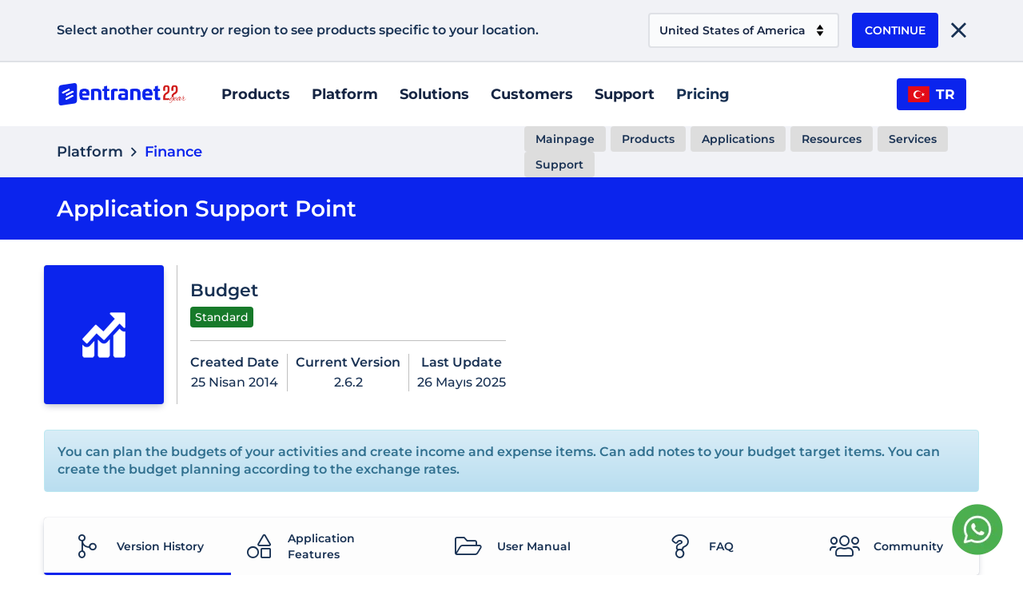

--- FILE ---
content_type: text/html; charset=UTF-8
request_url: https://www.entranet.com/en/application/budget
body_size: 19216
content:
<!DOCTYPE html>
<html lang="en">
<head>
	<meta charset="utf-8">
	
	<meta name="viewport" content="width=device-width, initial-scale=1.0, user-scalable=no">
			<!-- Hreflangs -->
				<link rel="alternate" hreflang="ar" href="https://www.entranet.com/ar/application/-2941" />
				<link rel="alternate" hreflang="de" href="https://www.entranet.com/de/anmeldung/budget" />
				<link rel="alternate" hreflang="en" href="https://www.entranet.com/en/application/budget" />
				<link rel="alternate" hreflang="fr" href="https://www.entranet.com/fr/application/budget" />
				<link rel="alternate" hreflang="tr" href="https://www.entranet.com/tr/uygulama/butce" />
				<link rel="alternate" hreflang="x-default" href="https://www.entranet.com/tr/uygulama/butce" />
				<!-- / Hreflangs -->
		
	
	
<link data-type="compiled-css-link" rel="stylesheet" type="text/css" data-group="__mainGroup" href="https://static.entranet.com/compiled/84d745a129dc55380b2571ed2f2d64c7~color.css">
	<link rel="icon" href="https://static.entranet.com/themes/cleanpage/files/favicon.ico" type="image/x-icon">
	<link rel="shortcut icon" href="https://static.entranet.com/themes/cleanpage/files/favicon.ico" type="image/x-icon">
	
	
			
	
	
	
<!-- MetaTags -->
<meta name="description" content="">
<meta name="keywords" content="">
<!-- / MetaTags -->


	
	<link rel="stylesheet" href="https://static.entranet.com/themes/cleanpage/fonts.css">
	
	
	
	
	
	
	
	
	
	
	
	
	
	
	
	
	
	
	
	
	
	
	
	
		
		<script src="https://static.entranet.com/themes/cleanpage/jquery-min.js"></script>
	<script src="https://static.entranet.com/themes/cleanpage/jquery-ui-min.js"></script>
	<script src="https://static.entranet.com/themes/cleanpage/leaflet.js"></script>
	
	
	
	
	
	
	
	
	
	
		
	
	
	
	
	
	
	
	<script>var ROOTURL = 'https://www.entranet.com/en/'; var UPLOADPATH = 'https://static.entranet.com/files/'; var setHeaderSticky=0;</script>
	
	<script src="https://www.youtube.com/iframe_api"></script>
			
			
	<script type="text/javascript" defer> var _gaq = _gaq || []; _gaq.push(['_setAccount', 'UA-62531314-1']); _gaq.push(['_trackPageview']); (function() { var ga = document.createElement('script'); ga.type = 'text/javascript'; ga.async = true; ga.src = ('https:' == document.location.protocol ? 'https://ssl' : 'http://www') + '.google-analytics.com/ga.js'; var s = document.getElementsByTagName('script')[0]; s.parentNode.insertBefore(ga, s); })();</script>
	<script src="https://cdn.onesignal.com/sdks/OneSignalSDK.js" async=""></script> <script>var OneSignal = window.OneSignal || [];
		OneSignal.push(
		["init", {
		appId: "bba5c37c-5a17-4950-81ae-1ea99c4fa636",
		welcomeNotification: {
		"title": "Entranet",
		"message": "Teşekkürler!"
		},
		autoRegister: false,
		notifyButton: {
		enable: false,
		}
		}],
		function() {
		OneSignal.registerForPushNotifications()
		}
	);</script>
	<!-- Facebook Pixel Code -->
	<script>
	  !function(f,b,e,v,n,t,s)
	  {if(f.fbq)return;n=f.fbq=function(){n.callMethod?
	  n.callMethod.apply(n,arguments):n.queue.push(arguments)};
	  if(!f._fbq)f._fbq=n;n.push=n;n.loaded=!0;n.version='2.0';
	  n.queue=[];t=b.createElement(e);t.async=!0;
	  t.src=v;s=b.getElementsByTagName(e)[0];
	  s.parentNode.insertBefore(t,s)}(window, document,'script',
	  'https://connect.facebook.net/en_US/fbevents.js');
	  fbq('init', '548789125769181');
	  fbq('track', 'PageView');
	</script>
	<noscript><img height="1" width="1" style="display:none"
	  src="https://www.facebook.com/tr?id=548789125769181&ev=PageView&noscript=1"
	/></noscript>
	<!-- End Facebook Pixel Code -->
	
		
	<!-- Google tag (gtag.js) -->
	<script async src="https://www.googletagmanager.com/gtag/js?id=G-TJTHNQXZLS"></script>
	<script>
		window.dataLayer = window.dataLayer || [];
		function gtag(){dataLayer.push(arguments);}
		gtag('js', new Date());
		gtag('config', 'G-TJTHNQXZLS');
	</script>
	<!-- End Google tag (gtag.js) -->
	
	
	<link rel="canonical" href="https://www.entranet.com/en/application/budget" />
	<title>Budget</title>
</head>
<body>
<div class="overlay-global-nav"></div>
<div id="outermostContainer"><!-- HEADER -->
<header>
			<!-- placeholder [header_menu_1446470189] Header Menü -->
			<div class="placeholder placeholder_header_menu_1446470189"><div class="x21-v1-cleanpage-r111-wrapper"><div class="container"><div class="location-wrapper"><div class="location-text">Select another country or region to see products specific to your location.</div><div class="location-form"><select class="form-select" name="country"><option value="US">Global</option><option value="TR">Türkiye</option><option value="FR">France</option><option value="DE">Germany</option><option value="GB">United Kingdom</option><option value="AE">United Arab Emirates</option><option value="US" selected>United States of America</option></select><button type="button" class="change-button button">CONTINUE</button><button type="button" class="close-button"><i class="fal fa-times"></i></button></div></div></div></div><script type="text/javascript">$(document).ready(function(){$('.x21-v1-cleanpage-r111-wrapper .close-button').click(function(){$('.x21-v1-cleanpage-r111-wrapper').remove();$.ajax({url: "?p=form_post&obj=x21-v1-cleanpage-r111&op=close",type: "get",dataType: "json"});});$('.x21-v1-cleanpage-r111-wrapper .change-button').click(function(){$.ajax({url: "?p=form_post&obj=x21-v1-cleanpage-r111&op=change&country="+$('.x21-v1-cleanpage-r111-wrapper select[name="country"] option:selected').val(),type: "get",dataType: "json",success: function(response) {top.document.location.href = response.HREF;}});});});</script>


<div class="c3-v1-cleanpage-r2-wrapper clearfix">
		<div class="container">
					<div class="row">
							<div class="vertical-center d-block">
											
					<div class="col-md-2 column-1">
						


<div class="g10-v2-cleanpage-r1-wrapper">
	<a href="https://www.entranet.com/en/">
		<img src="https://static.entranet.com/themes/cleanpage/files/site-logo-en.png" width="1250" height="219" class="img-responsive" alt="Entranet Cloud Suite">
	</a>
</div>
					</div>
									
					<div class="col-sm-text-center col-xs-text-center col-sm-margin-top-16 column-2">
						






<div class="d20-v1-cleanpage-r1-wrapper">
	<div class="menu-container">	<ul class="navichild-first">
												<li id="list-item-105-urunler" onclick="getDropdownTab('105-urunler');" class="related-with-tab">Products</li>
														<li id="list-item-140-platform" onclick="getDropdownTab('140-platform');" class="related-with-tab">Platform</li>
														<li id="list-item-137-cozumler" onclick="getDropdownTab('137-cozumler');" class="related-with-tab">Solutions</li>
														<li id="list-item-141-musteriler" onclick="getDropdownTab('141-musteriler');" class="related-with-tab">Customers</li>
														<li id="list-item-139-destek" onclick="getDropdownTab('139-destek');" class="related-with-tab">Support</li>
														<li><a href="https://www.entranet.com/en/pricing">Pricing</a></li>
				</ul>
</div>
					<div id="dropdown-105-urunler" class="nav-dropdown">
			








<div class="products-outer">
	<div class="container position-relative">
		<div class="row d-flex">
			<div class="col-xs-12 col-sm-12 col-md-9">
				<div class="left-section">
					<div class="row">
													
														
							<div class="col-xs-12 col-sm-12 col-md-6">
								<div class="category-item">
									<span class="category-image"><img src="https://static.entranet.com/files/2024/12/sektorel.webp" class="img-responsive" alt="Sectoral"></span>
									<span class="category-title">Sectoral</span>
								</div>
								
								
								
																
								<div class="sub-list">
									<div class="row row-8">
																					
																						
											<div class="col-xs-12 col-sm-12 col-md-6">
												
												
												
												
												
												
												<div class="brand-box">
													<a href="https://www.entranet.com/en/products/aidango">
														<span class="brand-image"><img src="https://static.entranet.com/files/2025/04/aidango-1.webp" class="img-responsive" alt="Aidango"></span>
														
														<div class="item-text">Association ERP Software</div>
													</a>
												</div>
											</div>
																					
																						
											<div class="col-xs-12 col-sm-12 col-md-6">
												
												
												
												
												
												
												<div class="brand-box">
													<a href="https://www.entranet.com/en/products/titarus">
														<span class="brand-image"><img src="https://static.entranet.com/files/2025/04/titarus-1.webp" class="img-responsive" alt="Titarus"></span>
														
														<div class="item-text">Rent A Car ERP Software</div>
													</a>
												</div>
											</div>
																					
																						
											<div class="col-xs-12 col-sm-12 col-md-6">
												
												
												
												
												
												
												<div class="brand-box">
													<a href="https://www.entranet.com/en/products/penamo">
														<span class="brand-image"><img src="https://static.entranet.com/files/2025/04/penamo-1.webp" class="img-responsive" alt="Penamo"></span>
														
														<div class="item-text">Oto Yedek Parça ERP Yazılımı</div>
													</a>
												</div>
											</div>
																					
																						
											<div class="col-xs-12 col-sm-12 col-md-6">
												
												
												
												
												
												
												<div class="brand-box">
													<a href="https://www.entranet.com/en/products/korivus">
														<span class="brand-image"><img src="https://static.entranet.com/files/2026/01/korivus.webp" class="img-responsive" alt="Korivus"></span>
														
														<div class="item-text">Doküman Yazılımı</div>
													</a>
												</div>
											</div>
																			</div>
								</div>
							</div>
													
														
							<div class="col-xs-12 col-sm-12 col-md-6">
								<div class="category-item">
									<span class="category-image"><img src="https://static.entranet.com/files/2024/12/fonksiyonel.webp" class="img-responsive" alt="Functional"></span>
									<span class="category-title">Functional</span>
								</div>
								
								
								
																
								<div class="sub-list">
									<div class="row row-8">
																					
																						
											<div class="col-xs-12 col-sm-12 col-md-6">
												
												
												
												
												
												
												<div class="brand-box">
													<a href="https://www.entranet.com/en/products/trizbi">
														<span class="brand-image"><img src="https://static.entranet.com/files/2025/04/trizbi-1.webp" class="img-responsive" alt="Trizbi"></span>
														
														<div class="item-text">B2B E-commerce ERP Software</div>
													</a>
												</div>
											</div>
																					
																						
											<div class="col-xs-12 col-sm-12 col-md-6">
												
												
												
												
												
												
												<div class="brand-box">
													<a href="https://www.entranet.com/en/products/comwize">
														<span class="brand-image"><img src="https://static.entranet.com/files/2025/04/comwize--1.webp" class="img-responsive" alt="Comwize "></span>
														
														<div class="item-text">B2C E-ticaret ERP Yazılımı</div>
													</a>
												</div>
											</div>
																					
																						
											<div class="col-xs-12 col-sm-12 col-md-6">
												
												
												
												
												
												
												<div class="brand-box">
													<a href="https://www.entranet.com/en/products/flaterp">
														<span class="brand-image"><img src="https://static.entranet.com/files/2025/04/flaterp-1.webp" class="img-responsive" alt="Flaterp"></span>
														
														<div class="item-text">Cloud ERP Software</div>
													</a>
												</div>
											</div>
																			</div>
								</div>
							</div>
												<div class="col-xs-12 col-sm-12 col-md-12 see-all-outer">
							<a href="https://www.entranet.com/en/products" class="see-all"><i class="fal fa-list-alt"></i>Click for <span>all products</span>...</a>
						</div>
					</div>
				</div>
			</div>
			<div class="col-xs-12 col-sm-12 col-md-3">
				<div class="right-section">
					<ul class="other-elements">
						<li><a href="https://www.entranet.com/en/entranet-studio"><i class="fas fa-laptop-code"></i><span>Entranet Studio</span></a></li>
						<li><a href="https://www.entranet.com/en/all-in-one"><i class="fas fa-cube"></i><span>All in One</span></a></li>
					</ul>
				</div>
			</div>
		</div>
		<div class="close-dropdown-button" onclick="closeDropdownTab('105-urunler');"><i class="fal fa-close"></i></div>
	</div>
</div>
		</div>
					<div id="dropdown-140-platform" class="nav-dropdown">
			







<div class="platform-outer">
	<div class="container position-relative">
		<div class="row d-flex">
			<div class="col-xs-12 col-sm-12 col-md-9">
				<div class="left-section">
					<div class="row">
						<div class="col-md-12">
							<div class="row">
																	
									
																		
									
									
									
									
									
									
									<div class="col-xs-12 col-sm-12 col-md-6">
										<div class="item-box">
											<a href="https://www.entranet.com/en/platform/applications" class="flex-outer">
												<div class="item-image"><img src="https://static.entranet.com/files/2024/12/uygulamalar-1.webp" class="img-responsive" alt="Applications"></div>
												<div class="item-title-outer">
													<div class="item-title">Applications</div>
													<div class="item-text">General and business specific applications</div>
												</div>
											</a>
										</div>
									</div>
																	
									
																		
									
									
									
									
									
									
									<div class="col-xs-12 col-sm-12 col-md-6">
										<div class="item-box">
											<a href="https://www.entranet.com/en/platform/resources" class="flex-outer">
												<div class="item-image"><img src="https://static.entranet.com/files/2024/12/kaynaklar-1.webp" class="img-responsive" alt="Resources"></div>
												<div class="item-title-outer">
													<div class="item-title">Resources</div>
													<div class="item-text">General and business specific resources</div>
												</div>
											</a>
										</div>
									</div>
																	
									
																		
									
									
									
									
									
									
									<div class="col-xs-12 col-sm-12 col-md-6">
										<div class="item-box">
											<a href="https://www.entranet.com/en/platform/services" class="flex-outer">
												<div class="item-image"><img src="https://static.entranet.com/files/2018/10/servisler-1.png" class="img-responsive" alt="Services"></div>
												<div class="item-title-outer">
													<div class="item-title">Services</div>
													<div class="item-text">Paid services</div>
												</div>
											</a>
										</div>
									</div>
																	
									
																		
									
									
									
									
									
									
									<div class="col-xs-12 col-sm-12 col-md-6">
										<div class="item-box">
											<a href="https://www.entranet.com/en/platform/support" class="flex-outer">
												<div class="item-image"><img src="https://static.entranet.com/files/2023/07/destek-1.png" class="img-responsive" alt="Support"></div>
												<div class="item-title-outer">
													<div class="item-title">Support</div>
													<div class="item-text">Monthly support packages</div>
												</div>
											</a>
										</div>
									</div>
															</div>
						</div>
						<div class="col-xs-12 col-sm-12 col-md-12 see-all-outer">
							<a href="https://www.entranet.com/en/platform" class="see-all"><i class="fal fa-list-alt"></i>Click for <span>see platform </span>...</a>
						</div>
					</div>
				</div>
			</div>
			<div class="col-xs-12 col-sm-12 col-md-3">
				<div class="right-section">
					<ul class="other-elements">
						<li><a href="https://www.entranet.com/en/support/last-updates"><i class="far fa-cog"></i><span>Recent Updates</span></a></li>
					</ul>
				</div>
			</div>
		</div>
		<div class="close-dropdown-button" onclick="closeDropdownTab('140-platform');"><i class="fal fa-close"></i></div>
	</div>
</div>
		</div>
					<div id="dropdown-137-cozumler" class="nav-dropdown">
			
<div class="solutions-outer">
	<div class="container position-relative">
		<div class="left-section">
			

<div class="row row-8">
			<div class="column-1">
			<div class="category-item">
				<span class="category-image"><img src="https://static.entranet.com/files/2024/12/website-mobil-e-ticaret.webp" class="img-responsive" alt="Website & Mobile & E-commerce"></span>
				<span class="category-title">Website & Mobile & E-commerce</span>
			</div>
			<div class="sub-list">
									<div class="item-box">
						<a href="https://www.entranet.com/en/solutions/e-commerce">
							<div class="item-title">E-commerce</div>
							<div class="item-text">Prepare your B2B, B2C and C2C E-commerce sites</div>
						</a>
					</div>
									<div class="item-box">
						<a href="https://www.entranet.com/en/solutions/web-mobile-workshop">
							<div class="item-title">Web & Mobile Workshop</div>
							<div class="item-text">Prepare your websites without coding knowledge</div>
						</a>
					</div>
									<div class="item-box">
						<a href="https://www.entranet.com/en/solutions/content-management-system">
							<div class="item-title">Content Management System</div>
							<div class="item-text">Manage your corporate and e-commerce sites</div>
						</a>
					</div>
									<div class="item-box">
						<a href="https://www.entranet.com/en/solutions/intranet">
							<div class="item-title">Intranet</div>
							<div class="item-text">Provide internal communication easily</div>
						</a>
					</div>
							</div>
		</div>
			<div class="column-2">
			<div class="category-item">
				<span class="category-image"><img src="https://static.entranet.com/files/2024/12/crm.webp" class="img-responsive" alt="CRM"></span>
				<span class="category-title">CRM</span>
			</div>
			<div class="sub-list">
									<div class="item-box">
						<a href="https://www.entranet.com/en/solutions/sales">
							<div class="item-title">Sales</div>
							<div class="item-text">Manage your customers from initial contact to delivery</div>
						</a>
					</div>
									<div class="item-box">
						<a href="https://www.entranet.com/en/solutions/marketing">
							<div class="item-title">Marketing</div>
							<div class="item-text">Manage your marketing in a planned and measurable way</div>
						</a>
					</div>
									<div class="item-box">
						<a href="https://www.entranet.com/en/solutions/service">
							<div class="item-title">Service</div>
							<div class="item-text">Manage pre- and post-sales service support</div>
						</a>
					</div>
									<div class="item-box">
						<a href="https://www.entranet.com/en/solutions/call-center">
							<div class="item-title">Call Center</div>
							<div class="item-text">Record your searches. Check out the statistics</div>
						</a>
					</div>
							</div>
		</div>
			<div class="column-3">
			<div class="category-item">
				<span class="category-image"><img src="https://static.entranet.com/files/2024/12/operasyon-erp.webp" class="img-responsive" alt="Operation & ERP"></span>
				<span class="category-title">Operation & ERP</span>
			</div>
			<div class="sub-list">
									<div class="item-box">
						<a href="https://www.entranet.com/en/solutions/financial-accounting">
							<div class="item-title">Financial Accounting</div>
							<div class="item-text">Manage your company&#39;s pre-accounting processes</div>
						</a>
					</div>
									<div class="item-box">
						<a href="https://www.entranet.com/en/solutions/stock-purchasing">
							<div class="item-title">Stock & Purchasing</div>
							<div class="item-text">Manage storage and purchasing processes</div>
						</a>
					</div>
									<div class="item-box">
						<a href="https://www.entranet.com/en/solutions/human-resources">
							<div class="item-title">Human Resources</div>
							<div class="item-text">Manage personnel and human resources efficiently</div>
						</a>
					</div>
									<div class="item-box">
						<a href="https://www.entranet.com/en/solutions/production">
							<div class="item-title">Production</div>
							<div class="item-text">Make your institutional and material resource planning</div>
						</a>
					</div>
									<div class="item-box">
						<a href="https://www.entranet.com/en/solutions/retail-8796">
							<div class="item-title">Retail</div>
							<div class="item-text">Examine the POS solution specific to your sales points</div>
						</a>
					</div>
							</div>
		</div>
			<div class="column-4">
			<div class="category-item">
				<span class="category-image"><img src="https://static.entranet.com/files/2024/12/verimlilik.webp" class="img-responsive" alt="Productivity"></span>
				<span class="category-title">Productivity</span>
			</div>
			<div class="sub-list">
									<div class="item-box">
						<a href="https://www.entranet.com/en/solutions/analytics-bi">
							<div class="item-title">Analytics (BI)</div>
							<div class="item-text">Discover apps that provide data analytics for you</div>
						</a>
					</div>
									<div class="item-box">
						<a href="https://www.entranet.com/en/solutions/project-management">
							<div class="item-title">Project Management</div>
							<div class="item-text">Manage your R&D, production, marketing projects</div>
						</a>
					</div>
									<div class="item-box">
						<a href="https://www.entranet.com/en/solutions/communication">
							<div class="item-title">Communication</div>
							<div class="item-text">Provide your communication from a single point</div>
						</a>
					</div>
									<div class="item-box">
						<a href="https://www.entranet.com/en/solutions/document-management">
							<div class="item-title">Document Management</div>
							<div class="item-text">Manage your inbound / outbound documents.</div>
						</a>
					</div>
									<div class="item-box">
						<a href="https://www.entranet.com/en/solutions/business-process-management">
							<div class="item-title">Business Process Management</div>
							<div class="item-text">Design your approved workflows</div>
						</a>
					</div>
							</div>
		</div>
			<div class="column-5">
			<div class="category-item">
				<span class="category-image"><img src="https://static.entranet.com/files/2024/12/teknoloji.webp" class="img-responsive" alt="Technology"></span>
				<span class="category-title">Technology</span>
			</div>
			<div class="sub-list">
									<div class="item-box">
						<a href="https://www.entranet.com/en/solutions/control-panel">
							<div class="item-title">Control Panel</div>
							<div class="item-text">Manage integrations, your servers, your domains</div>
						</a>
					</div>
									<div class="item-box">
						<a href="https://www.entranet.com/en/solutions/integration">
							<div class="item-title">Integration</div>
							<div class="item-text">Integrate with other business applications</div>
						</a>
					</div>
									<div class="item-box">
						<a href="https://www.entranet.com/en/solutions/cloud-platform">
							<div class="item-title">Cloud Platform</div>
							<div class="item-text">Use next-generation secure and low-cost infrastructure</div>
						</a>
					</div>
									<div class="item-box">
						<a href="https://www.entranet.com/en/solutions/intranet-framework">
							<div class="item-title">Intranet Framework</div>
							<div class="item-text">Discover the framework application where all applications work</div>
						</a>
					</div>
							</div>
		</div>
	</div>
			<div class="see-all-outer">
				<a href="https://www.entranet.com/en/solutions" class="see-all"><i class="fal fa-list-alt"></i>Click for <span>all solutions</span>...</a>
			</div>
		</div>
		<div class="close-dropdown-button" onclick="closeDropdownTab('137-cozumler');"><i class="fal fa-close"></i></div>
	</div>
</div>
		</div>
					<div id="dropdown-141-musteriler" class="nav-dropdown">
			








<div class="solutions-outer">
	<div class="container position-relative">
		<div class="row d-flex">
			<div class="col-xs-12 col-sm-12 col-md-9">
				<div class="left-section">
					<div class="row">
													<div class="col-xs-12 col-sm-12 col-md-4">
								
																
								<div class="category-item">
									<span class="category-image"><img src="https://static.entranet.com/files/2024/12/isletme-turu.webp" class="img-responsive" alt="Business Type"></span>
									<span class="category-title">Business Type</span>
								</div>
								
								
								
								<div class="sub-list">
																			<div class="item-box">
											<a href="https://www.entranet.com/en/customers/sme">
												<div class="item-title">SME</div>
											</a>
										</div>
																			<div class="item-box">
											<a href="https://www.entranet.com/en/customers/large-firms">
												<div class="item-title">Large Firms</div>
											</a>
										</div>
																			<div class="item-box">
											<a href="https://www.entranet.com/en/customers/startup">
												<div class="item-title">Startup</div>
											</a>
										</div>
																			<div class="item-box">
											<a href="https://www.entranet.com/en/customers/association-and-foundation">
												<div class="item-title">Association and Foundation</div>
											</a>
										</div>
																			<div class="item-box">
											<a href="https://www.entranet.com/en/customers/developers">
												<div class="item-title">Developers</div>
											</a>
										</div>
																	</div>
							</div>
													<div class="col-xs-12 col-sm-12 col-md-4">
								
																
								<div class="category-item">
									<span class="category-image"><img src="https://static.entranet.com/files/2024/12/is-kollari.webp" class="img-responsive" alt="Business Lines"></span>
									<span class="category-title">Business Lines</span>
								</div>
								
								
								
								<div class="sub-list">
																			<div class="item-box">
											<a href="https://www.entranet.com/en/customers/sales-8733">
												<div class="item-title">Sales</div>
											</a>
										</div>
																			<div class="item-box">
											<a href="https://www.entranet.com/en/customers/marketing-8734">
												<div class="item-title">Marketing</div>
											</a>
										</div>
																			<div class="item-box">
											<a href="https://www.entranet.com/en/customers/service-8735">
												<div class="item-title">Service</div>
											</a>
										</div>
																			<div class="item-box">
											<a href="https://www.entranet.com/en/customers/human-resources-8736">
												<div class="item-title">Human Resources</div>
											</a>
										</div>
																			<div class="item-box">
											<a href="https://www.entranet.com/en/customers/financial-accounting-8737">
												<div class="item-title">Financial Accounting</div>
											</a>
										</div>
																	</div>
							</div>
													<div class="col-xs-12 col-sm-12 col-md-4">
								
																
								<div class="category-item">
									<span class="category-image"><img src="https://static.entranet.com/files/2024/12/ihtiyaclar.webp" class="img-responsive" alt="needs"></span>
									<span class="category-title">needs</span>
								</div>
								
								
								
								<div class="sub-list">
																			<div class="item-box">
											<a href="https://www.entranet.com/en/customers/erp">
												<div class="item-title">ERP</div>
											</a>
										</div>
																			<div class="item-box">
											<a href="https://www.entranet.com/en/customers/crm-8739">
												<div class="item-title">CRM</div>
											</a>
										</div>
																			<div class="item-box">
											<a href="https://www.entranet.com/en/customers/e-commerce-8740">
												<div class="item-title">E-commerce</div>
											</a>
										</div>
																			<div class="item-box">
											<a href="https://www.entranet.com/en/customers/web-mobile">
												<div class="item-title">Web & Mobile</div>
											</a>
										</div>
																			<div class="item-box">
											<a href="https://www.entranet.com/en/customers/intranet-extranet">
												<div class="item-title">Intranet & Extranet</div>
											</a>
										</div>
																	</div>
							</div>
												<div class="col-xs-12 col-sm-12 col-md-12 see-all-outer">
							<a href="https://www.entranet.com/en/customers" class="see-all"><i class="fal fa-list-alt"></i>Click for <span>all customers</span>...</a>
						</div>
					</div>
				</div>
			</div>
			<div class="col-xs-12 col-sm-12 col-md-3">
				<div class="right-section">
					<ul class="other-elements">
						<li><a href="https://www.entranet.com/en/success-stories"><i class="far fa-check-circle"></i><span>Success Stories</span></a></li>
						<li><a href="https://www.entranet.com/en/projects" ><i class="far fa-project-diagram"></i>Projects</span></a></li>
						<li><a href="https://www.entranet.com/en/references" ><i class="far fa-users"></i>References</span></a></li>
					</ul>
				</div>
			</div>
		</div>
		<div class="close-dropdown-button" onclick="closeDropdownTab('141-musteriler');"><i class="fal fa-close"></i></div>
	</div>
</div>
		</div>
					<div id="dropdown-139-destek" class="nav-dropdown">
			














<div class="support-outer">
	<div class="container position-relative">
		<div class="row d-flex">
			<div class="col-xs-12 col-sm-12 col-md-9">
				<div class="left-section">
					<div class="row row-8">
													<div class="col-xs-12 col-sm-12 col-md-4">
								<div class="category-item">
									<span class="category-image" ><img src="https://static.entranet.com/files/2024/12/destek.webp" class="img-responsive" alt="Support"></span>
									<span class="category-title">Support</span>
								</div>
								
								
								
								<div class="sub-list">
																			
										
										
										
										
										
																																																			<div class="item-box">
											<a href="https://www.entranet.com/en/support/documentation">
												<div class="item-title">Documentation</div>
												<div class="item-text">Access guiding content for users and developers</div>
											</a>
										</div>
																			
										
										
										
										
										
																																																			<div class="item-box">
											<a href="https://www.entranet.com/en/support/last-updates">
												<div class="item-title">Latest Updates</div>
												<div class="item-text">See updates on our apps</div>
											</a>
										</div>
																			
										
										
										
										
										
																																																			<div class="item-box">
											<a href="https://www.entranet.com/en/support/download-center">
												<div class="item-title">Download Center</div>
												<div class="item-text">Contact our download center</div>
											</a>
										</div>
																	</div>
							</div>
													<div class="col-xs-12 col-sm-12 col-md-4">
								<div class="category-item">
									<span class="category-image" ><img src="https://static.entranet.com/files/2024/12/topluluk.webp" class="img-responsive" alt="Community"></span>
									<span class="category-title">Community</span>
								</div>
								
								
								
								<div class="sub-list">
																			
										
										
										
										
										
																																																			<div class="item-box">
											<a href="https://www.entranet.com/en/support/question-and-answer">
												<div class="item-title">Question and Answer</div>
												<div class="item-text">Get help from other users</div>
											</a>
										</div>
																			
										
										
										
										
										
																																																			<div class="item-box">
											<a href="https://www.entranet.com/en/support/partner-program-8755">
												<div class="item-title">Partner Program</div>
												<div class="item-text">Check out the terms and deals</div>
											</a>
										</div>
																			
										
										
										
										
										
																																																			<div class="item-box">
											<a href="https://www.entranet.com/en/support/work-partners">
												<div class="item-title">Work Partners</div>
												<div class="item-text">Access the list of partners</div>
											</a>
										</div>
																			
										
										
										
										
										
																																																			<div class="item-box">
											<a href="https://www.entranet.com/en/support/solution-partners">
												<div class="item-title">Solution Partners</div>
												<div class="item-text">Access the solution partners list</div>
											</a>
										</div>
																	</div>
							</div>
													<div class="col-xs-12 col-sm-12 col-md-4">
								<div class="category-item">
									<span class="category-image" ><img src="https://static.entranet.com/files/2024/12/ogren.webp" class="img-responsive" alt="Learn"></span>
									<span class="category-title">Learn</span>
								</div>
								
								
								
								<div class="sub-list">
																			
										
										
										
										
										
																																																			<div class="item-box">
											<a href="https://www.entranet.com/en/support/entranet-cloud-suite-tour">
												<div class="item-title">Entranet Cloud Suite Tour</div>
												<div class="item-text">Explore the general features of the Intranet</div>
											</a>
										</div>
																			
										
										
										
										
										
																															
																															<div class="item-box">
											<a href="https://www.entranet.com/en/support/frequently-asked-questions">
												<div class="item-title">Frequently asked Questions</div>
												<div class="item-text">Access guiding content for users and developers</div>
											</a>
										</div>
																			
										
										
										
										
										
																																																			<div class="item-box">
											<a href="https://www.entranet.com/en/support/rd-lab">
												<div class="item-title">R&D Lab</div>
												<div class="item-text">Check out our R&D studies</div>
											</a>
										</div>
																			
										
										
										
										
										
																																																			<div class="item-box">
											<a href="https://www.entranet.com/en/blog">
												<div class="item-title">Blog</div>
												<div class="item-text">Follow our blog posts</div>
											</a>
										</div>
																	</div>
							</div>
												<div class="clearfix"></div>
						<div class="col-xs-12 col-sm-12 col-md-12 see-all-outer">
							<a href="https://www.entranet.com/en/support" class="see-all"><i class="fal fa-list-alt"></i>Click for <span>all support subjects</span>...</a>
						</div>
					</div>
				</div>
			</div>
			<div class="col-xs-12 col-sm-12 col-md-3">
				<div class="right-section">
					<ul class="other-elements">
						<li><a href="https://www.entranet.com/en/corporate-information"><i class="far fa-check-circle"></i><span>Corporate Information</span></a></li>
						<li><a href="https://www.entranet.com/en/career" ><i class="far fa-users"></i>Career</span></a></li>
					</ul>
					
					
					<ul class="bottom-elements second-menu">
						<li><a href="https://www.entranet.com/en/contact-us" >Contact Us</a></li>
												<li><a href="https://www.entranet.com/en/customer-service/legal-warning" >Legal Warning</a></li>
												<li><a href="https://www.entranet.com/en/customer-service/privacy-policy" >Privacy Policy</a></li>
												<li><a href="https://www.entranet.com/en/customer-service/membership-agreement" >Membership Agreement</a></li>
											</ul>
				</div>
			</div>
		</div>
		<div class="close-dropdown-button" onclick="closeDropdownTab('139-destek');"><i class="fal fa-close"></i></div>
	</div>
</div>

		</div>
			</div>
					</div>
									
					<div class="col-sm-text-center col-xs-text-center col-sm-margin-top-16 col-xs-margin-top-16 column-3">
						




<div class="x21-v1-cleanpage-r112-wrapper">
	<div class="location-info" data-toggle="modal" data-target="#x21-v1-cleanpage-r112-modal">
		
															<span class="flag-wrapper">
			<div class="flag-icon-background flag-icon-tr"></div>
		</span>
		<span class="country-title">TR</span>
	</div>
	<div class="modal fade" id="x21-v1-cleanpage-r112-modal" aria-hidden="false">
		<div class="modal-dialog">
			<div class="modal-content">
				<div class="modal-content-inner">
											<div class="language-wrapper">
							<div class="language-text">Below you can see the language options available in your region.</div>
							<div class="language-form">
								<select class="form-select" name="lang">
																			<option value="tr">TR - Türkçe</option>
																			<option value="en" selected>EN - English</option>
																	</select>
								<button type="button" class="language-button button">CHANGE</button>
							</div>
						</div>
						<div class="seperator"><span>or</span></div>
										<div class="countries-wrapper">
						<div class="countries-text">Select another country or region to see products specific to your location.</div>
						<div class="countries-form">
							<select class="form-select" name="country">
								<option value="GLOBAL">Global</option>
																	
									<option value="TR" selected>Türkiye</option>
																	
									<option value="FR">France</option>
																	
									<option value="DE">Germany</option>
																	
									<option value="GB">United Kingdom</option>
																	
									<option value="AE">United Arab Emirates</option>
																	
									<option value="US" selected>United States of America</option>
															</select>
							<button type="button" class="country-button button">CONTINUE</button>
						</div>
					</div>
				</div>
			</div>
		</div>
	</div>
</div>
<script type="text/javascript">
	$(document).ready(function() {
		$('.x21-v1-cleanpage-r112-wrapper #x21-v1-cleanpage-r112-modal').on('shown.bs.modal', function(event) {
			$('body').removeAttr('style');
		});
		$('.x21-v1-cleanpage-r112-wrapper .language-button').click(function(){
			top.document.location.href = 'https://www.entranet.com/'+$('.x21-v1-cleanpage-r112-wrapper select[name="lang"] option:selected').val();
		});
		$('.x21-v1-cleanpage-r112-wrapper .country-button').click(function(){
			$.ajax({
			    url: "?p=form_post&obj=x21-v1-cleanpage-r112&op=change&country="+$('.x21-v1-cleanpage-r112-wrapper select[name="country"] option:selected').val(),
			    type: "get",
				dataType: "json",
			    success: function(response) {
					top.document.location.href = response.HREF;
			    }
			});
		});
	});
</script>
					</div>
										</div>
							</div>
				</div>
	</div></div>
						<!-- /placeholder [header_menu_1446470189] Header Menü -->
			
</header>
<!-- /HEADER -->




<div class="page-container">
		<div class="ph-section section-1">			<!-- placeholder [kapsayici_1536137287] KAPSAYICI -->
			<div class="placeholder placeholder_kapsayici_1536137287">	
	
	
	
	
	
	
	
	
	
	
	
	
	
	
	
	
		
	
		
		
					
										<div class="x21-v1-cleanpage-r14-wrapper">
		<div id="set-sticky" class="sticky-section">
			<div class="vertical-center w-100">
				<div class="col-md-4">
					<div class="row vertical-center">
						<div class="col-md-3 sticky-site-logo"><a href="https://www.entranet.com/en/"><img src="https://static.entranet.com/themes/cleanpage/files/entranet-blue-logo.png" class="img-responsive" alt="Entranet Cloud Suite"></a></div>
						<div class="col-md-9 sticky-title"><span>Platform</span></div>
					</div>
				</div>
				<div class="col-md-6 text-right">
					<ul class="navigate-menu for-sticky">
						<li><a href="https://www.entranet.com/en/platform">Mainpage</a></li>
						
						<li><a href="https://www.entranet.com/en/platform/products">Products</a></li>
						<li><a href="https://www.entranet.com/en/platform/applications">Applications</a></li>
						<li><a href="https://www.entranet.com/en/platform/resources">Resources</a></li>
						
						<li><a href="https://www.entranet.com/en/platform/services">Services</a></li>
						<li><a href="https://www.entranet.com/en/platform/support">Support</a></li>
						
					</ul>
				</div>
				<div class="col-md-2"><a href="https://www.entranet.com/en/" class="sticky-link-button">Try Free</a></div>
			</div>
		</div>
		<div class="navigate-menu-wrapper">
			<div class="container">
				<div class="row vertical-center">
					<div class="col-xs-12 col-sm-12 col-md-6 col-sm-text-center col-xs-text-center">
						<ul class="desktop-nav clearfix">
							<li class="no-link ml-0 "><span class="mr-10">Platform</span></li>
							<li class="no-link active"><span>Finance</span></li>						</ul>
					</div>
					<div class="col-xs-12 col-sm-12 col-md-6 text-md-right col-sm-text-center col-xs-text-center">
						<ul class="navigate-menu styled-navigate-menu">
							<li><a href="https://www.entranet.com/en/platform">Mainpage</a></li>
							
							<li><a href="https://www.entranet.com/en/platform/products">Products</a></li>
							<li><a href="https://www.entranet.com/en/platform/applications">Applications</a></li>
							<li><a href="https://www.entranet.com/en/platform/resources">Resources</a></li>
							
							<li><a href="https://www.entranet.com/en/platform/services">Services</a></li>
							<li><a href="https://www.entranet.com/en/platform/support">Support</a></li>
							
						</ul>
					</div>
				</div>
			</div>
		</div>
	</div>


			
								

	
		
	
		
	
	
	
									
	
					
<div class="x21-v1-cleanpage-r13-wrapper start-sticky-element">
	<div class="top-wrapper">
		<div class="container">
			<div class="row vertical-center d-block">
				<div class="col-md-5"><h1 class="page-title">Application Support Point</h1></div>
				
				<div class="col-md-7">
														</div>
			</div>
		</div>
	</div>
		<div class="content-wrapper">
		<div class="container">
			<div class="row">
				<div class="col-md-12">
					<div class="row">
						<div class="productElementSidebar">
						<div class="product-icon">
							<img src="https://static.entranet.com/files/pms/2014/04/butce-3.png" class="img-responsive applications" alt="Budget">
						</div>
						<div class="product-title-wrapper">
							<div class="product-icon-title">Budget</div>
															<div class="product-app-type">
									<span>
																					Standard
																			</span>
								</div>
																					<div class="product-left-information">
								<div class="product-version-outer">
									<div class="product-version-row">
										<div class="product-version-title">Created Date</div>
										<div class="product-version-value">25 Nisan 2014</div>
									</div>
									<div class="product-version-row">
										<div class="product-version-title">Current Version</div>
										<div class="product-version-value">2.6.2</div>
									</div>
									<div class="product-version-row">
										<div class="product-version-title">Last Update</div>
										<div class="product-version-value">26 Mayıs 2025</div>
									</div>
								</div>
							</div>
						</div>
					</div>
					</div>
				</div>
				<div class="col-md-12 dynamic-sidebar-content">
					<div class="row">
													<div class="col-md-12 product-information text-center text-md-left alert-info"><p>You can plan the budgets of your activities and create income and expense items. Can add notes to your budget target items. You can create the budget planning according to the exchange rates.</p></div>
												<div class="col-md-12 product-tab"  data-type="tab">
							<div class="row">
								<div class="tab-list-container">
									<ul class="tab-list">
										<li><div class="tab-item"><span class="tab-image"><i class="fal fa-code-merge"></i></span><span class="tab-title">Version History</span></div></li>
																					<li><div class="tab-item"><span class="tab-image"><i class="fal fa-shapes"></i></span><span class="tab-title">Application Features</span></div></li>
											<li><div class="tab-item"><span class="tab-image"><i class="fal fa-folder-open"></i></span><span class="tab-title">User Manual</span></div></li>
											<li class="list-item-faq"><div class="tab-item"><span class="tab-image"><i class="fal fa-question"></i></span><span class="tab-title">FAQ</span></div></li>
											<li><div class="tab-item"><span class="tab-image"><i class="fal fa-users"></i></span><span class="tab-title">Community</span></div></li>
											
																			</ul>
								</div>
								<div class="tab-outer-container">
									<div class="tabOuter">
										<div class="tabContainer versions">

<script src="https://www.entranet.com/./themes/cleanpage/objects/x21-v1-cleanpage-r13/histogram/calendarHeatmap.js"></script>


<div class="hatemap">
	<div class="hatemap-wrapper">
		<div class="heatmap-versions-wrapper">
			<div class="year-button-wrapper">
				<div class="button-item">
																					<button class="button" data-year="2025" onclick="postYearx21_v1_cleanpage_r13(this)">2025</button>
											<button class="button" data-year="2022" onclick="postYearx21_v1_cleanpage_r13(this)">2022</button>
											<button class="button" data-year="2021" onclick="postYearx21_v1_cleanpage_r13(this)">2021</button>
											<button class="button" data-year="2020" onclick="postYearx21_v1_cleanpage_r13(this)">2020</button>
											<button class="button" data-year="2019" onclick="postYearx21_v1_cleanpage_r13(this)">2019</button>
											<button class="button" data-year="2017" onclick="postYearx21_v1_cleanpage_r13(this)">2017</button>
											<button class="button" data-year="2016" onclick="postYearx21_v1_cleanpage_r13(this)">2016</button>
											<button class="button" data-year="2015" onclick="postYearx21_v1_cleanpage_r13(this)">2015</button>
											<button class="button" data-year="2014" onclick="postYearx21_v1_cleanpage_r13(this)">2014</button>
									</div>
			</div>
			<div id="heatmap-x21-v1-cleanpage-r13"></div>
			<div class="content-wrapper start-sticky-element">
				<div id="versions-x21-v1-cleanpage-r13"></div>
			</div>
		</div>
	</div>
</div>
<script type="text/javascript">
var currentYear = new Date().getFullYear();
$(document).ready(function() {
	$('.x21-v1-cleanpage-r13-wrapper .button-item .button').first().click();
});
$("#heatmap-x21-v1-cleanpage-r13").CalendarHeatmap([], {
	months: 12,
    weekStartDay: 1,
    lastMonth: 11,
    lastYear: currentYear,
    selecedLang: 'en',
    labels: {
		days: true,
		custom: {
			monthLabels: "MMM 'YY"
		}
	},
    legend: {
        show: true,
        align: "Right",
        minLabel: "Less",
        maxLabel: "More",
        divider: " to "
    },
    tooltips: {
        show: true
    }
});
function postYearx21_v1_cleanpage_r13(event){
	$('.year-button-wrapper .button').prop('disabled', true);
	var year = event.getAttribute('data-year');
	var date = "";
	if(event.getAttribute('data-date')){
		date = event.getAttribute('data-date');
	}
	$('#versions-x21-v1-cleanpage-r13').html('<div class="loading"><i class="fa fa-refresh fa-spin fa-3x fa-fw"></i></div>');
	$.post('https://www.entranet.com/en?p=form_post&obj=x21-v1-cleanpage-r13&op=getYear&APPLICATON_SEF=budget&year='+year, function(response){
		if (response.SUCCESS == 1) {
			$("#heatmap-x21-v1-cleanpage-r13").CalendarHeatmap( "updateOptions", {
				months: 12,
			    weekStartDay: 1,
			    lastMonth: 11,
			    lastYear: year,
    			selecedLang: 'en',
			    labels: {
					days: true,
					custom: {
						monthLabels: "MMM 'YY"
					}
				}
			});
			$("#heatmap-x21-v1-cleanpage-r13").CalendarHeatmap( 'updateDates', response.DATA );
		}
	}, "json");
	$.ajax({
		url: '?p=form_post&obj=x21-v1-cleanpage-r13&op=getDateData&APPLICATON_SEF=budget&year='+year+'&date='+date,
		dataType: 'html',
		success: function(data) {
			$('#versions-x21-v1-cleanpage-r13').html(data);
			$('.year-button-wrapper .button').prop('disabled', false);
		}
	});
}
</script>
<script>
function getVersions(){
	$.ajax({
		url: '?p=form_post&obj=x21-v1-cleanpage-r13&op=getOtherPage&APPLICATON_SEF=budget',
		dataType: 'html',
		contentType: false,
	    cache: false,
		processData: false,
		success: function(data) {
			$('#product-versions').html(data);
		}
	});
}
$(document).ready(function(){
	getVersions();
});
</script>
</div>
																					<div class="tabContainer features">
			
	
		
	
																		<div class="row bordered-box-outer mt-32">
		
					
			
			<div class="col-md-12">
				<div class="bordered-box">
					<h2>Budget Management</h2>
															<div class="row d-flex d-flex-wrap d-block">
													<div class="col-xs-12 col-sm-6 col-md-6 margin-top-20">
								<div class="sub-box-title">Adding a New Budget Record</div>
								<p>Başlık, bütçe kodu, tarih bilgileri, kur ve açıklama gibi alanları doldurarak yeni bütçe kaydı oluşturabilirsiniz.</p>
							</div>
													<div class="col-xs-12 col-sm-6 col-md-6 margin-top-20">
								<div class="sub-box-title">Editing Budget Record</div>
								<p>Başlık, kod, tarih, açıklama ve kullanılacak şube bilgilerini güncelleyebilirsiniz. </p>
							</div>
													<div class="col-xs-12 col-sm-6 col-md-6 margin-top-20">
								<div class="sub-box-title">Open, Closed, Canceled Budgets</div>
								<p> Bütçeler duruma göre ayrılarak yönetilebilir.</p>
							</div>
													<div class="col-xs-12 col-sm-6 col-md-6 margin-top-20">
								<div class="sub-box-title">Creating a Sub-Budget</div>
								<p>Ana bütçelere bağlı alt bütçeler tanımlanabilir.</p>
							</div>
											</div>
															
				</div>
			</div>
					
			
			<div class="col-md-12">
				<div class="bordered-box">
					<h2>Income and Expense Management</h2>
															<div class="row d-flex d-flex-wrap d-block">
													<div class="col-xs-12 col-sm-6 col-md-6 margin-top-20">
								<div class="sub-box-title">Income Tracking</div>
								<p>Gerçekleşen gelirler tablo halinde müşteri ve açıklama detaylarıyla izlenebilir.</p>
							</div>
													<div class="col-xs-12 col-sm-6 col-md-6 margin-top-20">
								<div class="sub-box-title">Target Income Items</div>
								<p> Planlanan gelir kalemleri dönem ve tutar bilgisiyle oluşturulabilir.</p>
							</div>
													<div class="col-xs-12 col-sm-6 col-md-6 margin-top-20">
								<div class="sub-box-title">Income Categories</div>
								<p>Gelirler, kategori ve grup bilgisiyle sınıflandırılabilir.</p>
							</div>
											</div>
															
				</div>
			</div>
					
			
			<div class="col-md-12">
				<div class="bordered-box">
					<h2>Expense Management</h2>
															<div class="row d-flex d-flex-wrap d-block">
													<div class="col-xs-12 col-sm-6 col-md-6 margin-top-20">
								<div class="sub-box-title">Expense Tracking</div>
								<p>Gider kalemleri detaylı olarak tarih, müşteri, açıklama ve tutar bilgileriyle listelenebilir.</p>
							</div>
													<div class="col-xs-12 col-sm-6 col-md-6 margin-top-20">
								<div class="sub-box-title">Target Expense Items</div>
								<p>Belirli dönemler ve tutarlar için hedeflenen gider kalemleri tanımlanabilir.</p>
							</div>
													<div class="col-xs-12 col-sm-6 col-md-6 margin-top-20">
								<div class="sub-box-title">Bulk or Single Item Entry</div>
								<p>Giderler hem tek tek hem de toplu şekilde sisteme eklenebilir.</p>
							</div>
											</div>
															
				</div>
			</div>
					
			
			<div class="col-md-12">
				<div class="bordered-box">
					<h2>Personal Settings and Filtering</h2>
															<div class="row d-flex d-flex-wrap d-block">
													<div class="col-xs-12 col-sm-6 col-md-6 margin-top-20">
								<div class="sub-box-title">Listing Settings</div>
								<p>Bütçeleri sekme veya pop-up şeklinde görüntüleyebilirsiniz.

</p>
							</div>
													<div class="col-xs-12 col-sm-6 col-md-6 margin-top-20">
								<div class="sub-box-title">Column Selection</div>
								<p>Bütçe listesi sayfasında hangi bilgilerin görüntüleneceğini belirleyebilirsiniz. Bütçe Kodu, Başlık, Aşama / Durum, Tarih Aralığı, Kayıt Tarihi, Güncelleme Tarihi gibi sütunları tercihinize göre seçebilirsiniz.</p>
							</div>
											</div>
															
				</div>
			</div>
					
			
			<div class="col-md-12">
				<div class="bordered-box">
					<h2>General Configuration and Settings</h2>
															<div class="row d-flex d-flex-wrap d-block">
													<div class="col-xs-12 col-sm-6 col-md-6 margin-top-20">
								<div class="sub-box-title">Set App Color</div>
								<p>Firma yetkilisi, kullandığı uygulamanın rengini özelleştirebilir.</p>
							</div>
													<div class="col-xs-12 col-sm-6 col-md-6 margin-top-20">
								<div class="sub-box-title">Related Templates</div>
								<p>Her bütçe için özel tanımlı şablonlar uygulanabilir</p>
							</div>
													<div class="col-xs-12 col-sm-6 col-md-6 margin-top-20">
								<div class="sub-box-title">Cancellation Reason Definition</div>
								<p>İptal edilen bütçelere özel nedenler oluşturulabilir.</p>
							</div>
													<div class="col-xs-12 col-sm-6 col-md-6 margin-top-20">
								<div class="sub-box-title">View Authorized Users</div>
								<p>Uygulamaya erişebilecek yetkili kullanıcıları takip edebilir ve görüntüleyebilirsiniz.</p>
							</div>
											</div>
															
				</div>
			</div>
			</div>
</div>
											<div class="tabContainer guide"><div class="general-wrapper use-own-grid"><div class="category-list-column"><div class="category-list-wrapper"><div class="category-item" data-category-id="30370">User interface</div><div class="category-item" data-category-id="33758">Personal Settings and Filtering</div><div class="category-item" data-category-id="30378">Adding a Budget Record</div><div class="category-item" data-category-id="30380">Editing a Budget Record</div><div class="category-item" data-category-id="30390">Settings</div></div></div><div class="content-list-column"><div id="category-items-30370-x21-v1-cleanpage-r13" class="list-items hide"><div class="list-item"><div class="list-item-inline"><div class="item-title-wrapper"><h2 class="item-title">Home Page of Budget Application</h2><span class="item-icon"><i class="far fa-chevron-down"></i></span></div><div class="item-hidden tab-content-wrapper"><p><img alt="" src="https://vp.entra.net/websites/entranet_2018/files/2025/06/kullanici-arayuzu-6.png" style="width: 600px; height: 314px;" /></p></div></div></div><div class="list-item"><div class="list-item-inline"><div class="item-title-wrapper"><h2 class="item-title">General Budgets Page</h2><span class="item-icon"><i class="far fa-chevron-down"></i></span></div><div class="item-hidden tab-content-wrapper"><p>Genel Bütçeler; Açık Bütçeler, Kapalı Bütçeler, İptal Edilen Bütçeler, Tüm Bütçeler olmak üzere dörde ayrılır.</p>

<p><strong>1. Açık Bütçeler</strong><br />
Açık bütçelerin görüntülendiği sayfadır. </p>

<p><img alt="" src="https://vp.entra.net/websites/entranet_2018/files/2025/06/kullanici-arayuzu-8.png" style="width: 600px; height: 314px;" /></p>

<p>Açık Bütçeler sayfasında Kod ve Başlık bilgileri tablo halinde listelenir.</p>

<p><strong>2. Kapalı Bütçeler</strong><br />
Bütçe Düzenleme sayfasında, İşlemler alanındaki &#39;Kaydı Kapat&#39; butonu kullanılarak kapatılan kayıtların görüntülendiği sayfadır.</p>

<p><img alt="" src="https://vp.entra.net/websites/entranet_2018/files/2025/06/kullanici-arayuzu-7.png" style="width: 600px; height: 315px;" /></p>

<p>Kapalı Bütçeler sayfasında Kod ve Başlık bilgileri tablo halinde listelenir.</p>

<p><strong>3. İptal Edilen Bütçeler</strong><br />
<br />
Bütçe Düzenleme sayfasında, İşlemler alanındaki &#39;Kaydı İptal Et&#39; butonu kullanılarak iptal edilen kayıtların görüntülendiği sayfadır.<br />
<br />
<img alt="" src="https://vp.entra.net/websites/entranet_2018/files/2025/06/kullanici-arayuzu-9.png" style="width: 600px; height: 315px;" /></p>

<p>İptal Edilen Bütçeler sayfasında Kod ve Başlık bilgileri tablo halinde listelenir.</p>

<p>4. Tüm Bütçeler<br />
Tüm bütçelerin görüntülendiği sayfadır. </p>

<p><img alt="" src="https://vp.entra.net/websites/entranet_2018/files/2025/06/kullanici-arayuzu-10.png" style="width: 600px; height: 316px;" /></p>

<p>Tüm Bütçeler sayfasında Kod ve Başlık bilgileri tablo halinde listelenir.</p></div></div></div></div><div id="category-items-33758-x21-v1-cleanpage-r13" class="list-items hide"><div class="list-item"><div class="list-item-inline"><div class="item-title-wrapper"><h2 class="item-title">Filtering</h2><span class="item-icon"><i class="far fa-chevron-down"></i></span></div><div class="item-hidden tab-content-wrapper"><p><img alt="" src="https://vp.entra.net/libs/fontawesome-pro-svg/solid/filter.svg" style="width: 10px; height: 10px;" /> Filtreleme, uygulamada belirli kriterlere göre verileri listelemek için kullanılır. Kullanıcıya yalnızca ilgili veya uygun verileri sunmaya yardımcı olur. <br />
<br />
<img alt="" src="https://vp.entra.net/websites/entranet_2018/files/2025/06/kisisel-ayarlar-ve-filtreleme--5.png" style="width: 600px; height: 317px;" /></p>

<p>Filtreleme sayfasında Aşama alanları seçilerek filtreleme yapılır.<br />
Sıralama; Kayıt Tarihi, Güncelleme Tarihi veya Başlık alanı seçilerek sıralama yapılır. </p></div></div></div><div class="list-item"><div class="list-item-inline"><div class="item-title-wrapper"><h2 class="item-title">Configuring Personal Settings</h2><span class="item-icon"><i class="far fa-chevron-down"></i></span></div><div class="item-hidden tab-content-wrapper"><p><img alt="" src=" https://vp.entra.net/libs/fontawesome-pro-svg/solid/cog.svg" style="width: 10px; height: 10px;" /> Kişisel Ayarlar, kullanıcının bir uygulama üzerindeki deneyimini özelleştirmesine olanak tanır. Kullanıcının kendi tercihlerine göre çeşitli ayarları yapılandırabilmesini sağlar. </p>

<p><img alt="" src="https://vp.entra.net/websites/entranet_2018/files/2025/06/kisisel-ayarlar-ve-filtreleme--4.png" style="width: 600px; height: 317px;" /></p>

<p>Bütçe uygulamasını özelleştirmek için Listeleme Ayarları ve Sütunlar ayarları yapılır. </p>

<p><strong>Listeleme Ayarları</strong><br />
Detay Gösterim Yöntemi;  Sekme veya Popup seçilir. Bütçe kartı seçimine göre açılır<br />
Sayfalamada Kayıt Sayısı; 25, 50, 100, 250 veya 500 olarak seçilir. Bütçe liste sayfasında gösterilecek kayıt sayısının seçimi yapılır.</p>

<p><strong>Sütunlar </strong><br />
Bütçe liste ekranında gösterilecek tablo başlıklarının seçimi yapılır.</p>

<p>Bütçe Kodu<br />
Başlık<br />
Aşama / Durum<br />
Tarih Aralığı<br />
Kayıt Tarihi<br />
Güncelleme Tarihi<br />
Yukarıda listelenen sütun maddeleri tercihe göre seçilerek kaydedilir. </p></div></div></div></div><div id="category-items-30378-x21-v1-cleanpage-r13" class="list-items hide"><div class="list-item"><div class="list-item-inline"><div class="item-title-wrapper"><h2 class="item-title">Adding a New Budget Record</h2><span class="item-icon"><i class="far fa-chevron-down"></i></span></div><div class="item-hidden tab-content-wrapper"><p><img alt="" src="https://vp.entra.net/websites/entranet_2018/files/2025/06/butce-kaydi-ekleme-.png" style="width: 600px; height: 315px;" /></p>

<p>1. Bütçe kaydı eklemek için  Yeni ekle butonuna tıklanır.<br />
2. Başlık ve Bütçe Kodu bilgileri girilir. <br />
3. Başlangıç Tarihi ve Bitiş Tarihi seçilir. <br />
4. Varsayılan Kur seçilir.<br />
5. Bütçe Kullanma Şekli Gelir, Gider, Tahakkuk veya Ödeme olarak seçilir. <br />
6.Açıklama bilgileri girilir. </p></div></div></div></div><div id="category-items-30380-x21-v1-cleanpage-r13" class="list-items hide"><div class="list-item"><div class="list-item-inline"><div class="item-title-wrapper"><h2 class="item-title">Summary Page of Budget Information</h2><span class="item-icon"><i class="far fa-chevron-down"></i></span></div><div class="item-hidden tab-content-wrapper"><p>Bütçe Kaydı tanımlanırken girilen bütçe bilgileri, özet sayfasında görüntülenir. </p>

<p> <img alt="" src="https://vp.entra.net/websites/entranet_2018/files/2025/06/butce-kaydi-duzenleme-.png" style="width: 600px; height: 314px;" /></p>

<p>Özet sayfasında;<br />
1. Genel Bilgiler; Başlık, Bütçe Kodu, Başlangıç Tarihi, Bitiş Tarihi, Kayıt Tarihi, Düzenlenme Tarihi ve Düzenleyen bilgileri yer alır. <br />
Hedef, Gerçekleşen, Fark, Gerçekleşme Oranı Gelirler, Giderler ve Kazanç bilgileri tablo halinde yer alır.<br />
Ayrıca <img alt="" src="https://vp.entra.net/libs/fontawesome-pro-svg/solid/cog.svg" style="width: 10px; height: 10px;" />  İşlemler alanından Kaydı Kapat ve Kaydı İptal Et işlemleri yapılır. </p></div></div></div><div class="list-item"><div class="list-item-inline"><div class="item-title-wrapper"><h2 class="item-title">Editing Budget Information</h2><span class="item-icon"><i class="far fa-chevron-down"></i></span></div><div class="item-hidden tab-content-wrapper"><p><img alt="" src="https://vp.entra.net/websites/entranet_2018/files/2025/06/butce-kaydi-duzenleme--1.png" style="width: 600px; height: 314px;" /></p>

<p>Düzenle sayfasında;<br />
1. Genel Bilgiler; Başlık, Bütçe Kodu, Başlangıç tarihi, Bitiş Tarihi, Varsayılan Kur, Bütçe Kullanım Şekli bilgileri düzenlenir. <br />
2. Bütçeyi Kullanacak Şubeler seçilir.<br />
3. Açıklama bilgileri düzenlenir. <br />
Tüm düzenlemeler tamamlandıktan sonra <strong><img alt="" src="https://vp.entra.net/libs/fontawesome-pro-svg/solid/save.svg" style="width: 10px; height: 11px;" /> </strong>Kaydet butonuna tıklanarak kaydedilir.</p></div></div></div><div class="list-item"><div class="list-item-inline"><div class="item-title-wrapper"><h2 class="item-title">Income</h2><span class="item-icon"><i class="far fa-chevron-down"></i></span></div><div class="item-hidden tab-content-wrapper"><p>Bütçe gelirlerin görüntülendiği sayfadır. </p>

<p><img alt="" src="https://vp.entra.net/websites/entranet_2018/files/2025/06/butce-kaydi-duzenleme--2.png" style="width: 600px; height: 314px;" /></p>

<p>Gelirler sayfasında Sıra, Tarih, Müşteri, Açıklama, Gelir ve Genel Toplam bilgileri tablo halinde listelenir.</p></div></div></div><div class="list-item"><div class="list-item-inline"><div class="item-title-wrapper"><h2 class="item-title">Expenses</h2><span class="item-icon"><i class="far fa-chevron-down"></i></span></div><div class="item-hidden tab-content-wrapper"><p>Bütçe giderlerinin görüntülendiği sayfadır. </p>

<p><img alt="" src="https://vp.entra.net/websites/entranet_2018/files/2025/06/butce-kaydi-duzenleme--3.png" style="width: 600px; height: 314px;" /></p>

<p>Giderler sayfasında Sıra, Tarih, Müşteri, Açıklama, Gider ve Genel Toplam bilgileri tablo halinde listelenir.</p></div></div></div><div class="list-item"><div class="list-item-inline"><div class="item-title-wrapper"><h2 class="item-title">Settings</h2><span class="item-icon"><i class="far fa-chevron-down"></i></span></div><div class="item-hidden tab-content-wrapper"><p>Ayarlar; Hedef Gelir Kalemleri, Hedef Gider Kalemleri, Revizeler, İlgili Şablonlar olmak üzere dörde ayrılır. </p>

<p><strong>1.Hedef Gelir Kalemleri</strong></p>

<p><img alt="" src="https://vp.entra.net/websites/entranet_2018/files/2025/06/butce-kaydi-duzenleme--4.png" style="width: 600px; height: 314px;" /></p>

<p>Gelirler sayfasında Sıra, Gelir/Gider Kalemi, Periyot, Tutar bilgileri tablo halinde listelenir.<br />
<img alt="" src="https://vp.entra.net/libs/fontawesome-pro-svg/solid/plus-circle.svg" style="width: 10px; height: 10px;" /> Yeni Ekle butonuna tıklanarak Tek Kalem ve Toplu Kalem eklenir. </p>

<p>-Tek Kalem Ekle</p>

<p><img alt="" src="https://vp.entra.net/websites/entranet_2018/files/2025/06/butce-kaydi-duzenleme--5.png" style="width: 600px; height: 315px;" /></p>

<p>Tek kalem eklemek için Periyot, Açıklama, Grup, Kategori, Gelir Kalemi bilgileri girilir. </p>

<p> - Toplu Kalem Ekle</p>

<p><img alt="" src="https://vp.entra.net/websites/entranet_2018/files/2025/06/butce-kaydi-duzenleme--6.png" style="width: 600px; height: 313px;" /></p>

<p>Toplu Kalem eklemek için kalem bilgileri girilir. Tüm işlemler tamamlandıktan sonra <strong><img alt="" src="https://vp.entra.net/libs/fontawesome-pro-svg/solid/save.svg" style="width: 10px; height: 11px;" /></strong> Kaydet butonuna tıklanarak kaydedilir.</p>

<p><strong>2. Hedef Gider Kalemleri</strong></p>

<p><img alt="" src="https://vp.entra.net/websites/entranet_2018/files/2025/06/butce-kaydi-duzenleme--8.png" style="width: 600px; height: 311px;" /></p>

<p>Hedef Gider Kalemleri eklemek için Sıra, Gelir/Gider Kalemi, Periyot, Tutar bilgileri listelenir.<br />
<img alt="" src="https://vp.entra.net/libs/fontawesome-pro-svg/solid/plus-circle.svg" style="width: 10px; height: 10px;" /> Yeni Ekle butonuna tıklanarak Tek Kalem ve Toplu Kalem eklenir. </p>

<p><strong>3.Revizeler</strong><br />
<br />
<img alt="" src="https://vp.entra.net/websites/entranet_2018/files/2025/06/butce-kaydi-duzenleme--9.png" style="width: 600px; height: 313px;" /></p>

<p>Revizeler sayfasında Sıra, Revize No, Başlık, Kayıt Tarihi bilgileri listelenir. <br />
<img alt="" src="https://vp.entra.net/libs/fontawesome-pro-svg/solid/plus-circle.svg" style="width: 10px; height: 10px;" /> Yeni Ekle butonuna tıklanarak Revize Listesi eklenir. </p>

<p><img alt="" src="https://vp.entra.net/websites/entranet_2018/files/2025/06/butce-kaydi-duzenleme--11.png" style="width: 600px; height: 314px;" /></p>

<p>Yeni revize bilgisi eklemek için Açıklama bilgisi girilir. <strong><img alt="" src="https://vp.entra.net/libs/fontawesome-pro-svg/solid/save.svg" style="width: 10px; height: 11px;" /> </strong>Yeni Revize Oluştur butonuna tıklanarak kaydedilir.</p>

<p><strong>4. İlgili Şablonlar</strong></p>

<p><img alt="" src="https://vp.entra.net/websites/entranet_2018/files/2025/06/butce-kaydi-duzenleme--7.png" style="width: 600px; height: 314px;" /></p>

<p>Şablon listesi sayfasında Sıra, Başlık, Kayıt Tarihi bilgiler yer alır.<br />
<img alt="" src="https://vp.entra.net/libs/fontawesome-pro-svg/solid/plus-circle.svg" style="width: 10px; height: 10px;" /> Yeni Ekle butonuna tıklanarak şablon eklenir. </p></div></div></div></div><div id="category-items-30390-x21-v1-cleanpage-r13" class="list-items hide"><div class="list-item"><div class="list-item-inline"><div class="item-title-wrapper"><h2 class="item-title">Configuring General Settings</h2><span class="item-icon"><i class="far fa-chevron-down"></i></span></div><div class="item-hidden tab-content-wrapper"><p>Genel Ayarlar menüsünden firmanın  tercihine göre kullanacağı ayarlar seçilerek ayarlar özelleştirilir. <br />
<br />
<img alt="" src="https://vp.entra.net/websites/entranet_2018/files/2025/06/ayarlar--9.png" style="width: 600px; height: 314px;" /></p>

<p>Uygulama rengini değiştirmek veya eklemek için "Uygulama Rengini Ayarla" alanından <img alt="" src="https://vp.entra.net/libs/fontawesome-pro-svg/solid/cog.svg" style="width: 10px; height: 10px;" /> Ayarla butonuna tıklanır. Tercih edilen renk veya renk kodu seçilerek girilir. <br />
"Uygulamayı Firmalarıma Göre Ayrıştır" seçeneği aktif edilerek şirketin birden fazla firması varsa ayrıştırma işlemi yapılabilir.  <br />
Varsayılan Firma seçilir (Verisay) /Tüm kayıtlar varsayılan firmaya kaydedilir.<br />
"Şubelere Göre Ayrım Kullan" seçeneği aktif edilerek firmanın birden fazla şubesi varsa şubelere göre ayrım kullanılır.<br />
"Aşama Özelliği Kullan" seçeneği aktif edilerek Projenin hangi aşamada olduğu iki maddede tespit edilir.<br />
"Alt Bütçe Özelliğini Kullan" seçeneği aktif edilerek " ana bütçe kalemlerine bağlı alt bütçeler oluşturulabilir.</p></div></div></div><div class="list-item"><div class="list-item-inline"><div class="item-title-wrapper"><h2 class="item-title">Add Cancellation Reason</h2><span class="item-icon"><i class="far fa-chevron-down"></i></span></div><div class="item-hidden tab-content-wrapper"><p>İptal nedenlerinin görüntülendiği ve eklendiği sayfadır. </p>

<p><img alt="" src="https://vp.entra.net/websites/entranet_2018/files/2025/06/ayarlar--7.png" style="width: 600px; height: 315px;" /></p>

<p>İptal Nedeni sayfasında Başlık ve Sıra bilgisi yer alır.<br />
<img alt="" src="https://vp.entra.net/libs/fontawesome-pro-svg/solid/plus-circle.svg" style="width: 10px; height: 10px;" /> Yeni Ekle butonuna tıklanarak iptal nedeni ekleme sayfası açılır. </p>

<p><img alt="" src="https://vp.entra.net/websites/entranet_2018/files/2025/06/ayarlar--8.png" style="width: 600px; height: 313px;" /><br />
<br />
İptal Nedeni eklemek için Başlık ve Sıra bilgisi girilir.<br />
Tüm işlemler tamamlandıktan sonra <img alt="" src="https://vp.entra.net/libs/fontawesome-pro-svg/solid/save.svg" style="width: 10px; height: 11px;" /> Kaydet butonuna tıklanarak kaydedilir.</p></div></div></div><div class="list-item"><div class="list-item-inline"><div class="item-title-wrapper"><h2 class="item-title">templates</h2><span class="item-icon"><i class="far fa-chevron-down"></i></span></div><div class="item-hidden tab-content-wrapper"><p>Şablon listelerinin görüntülendiği sayfadır. </p>

<p><img alt="" src="https://vp.entra.net/websites/entranet_2018/files/2025/06/ayarlar--6.png" style="width: 600px; height: 314px;" /><br />
<br />
Şablonlar, Bütçe Kaydı Düzenleme >> Ayarlar >> İlgili Şablonlar&#39; sayfasından oluşturulur. Oluşturulan şablonların, bir sonraki bütçede tanımlanan kayıttan faydalanılması amaçlanır.<br />
Şablon Listesi sayfasında ise sıra, başlık ve tarih bilgileri tablo hâlinde listelenir.”</p></div></div></div><div class="list-item"><div class="list-item-inline"><div class="item-title-wrapper"><h2 class="item-title">Automatic Numbering</h2><span class="item-icon"><i class="far fa-chevron-down"></i></span></div><div class="item-hidden tab-content-wrapper"><p>Otomatik Numaralandırma ile belli bir alanın her yeni kayıtta otomatik olarak artmasını sağlanır.</p>

<p><img alt="" src="https://vp.entra.net/websites/entranet_2018/files/2025/06/ayarlar--5.png" style="width: 600px; height: 314px;" /></p>

<p>Ön Ek ve Son Ek alanlarını isteğe göre doldurulur veya boş bırakılır. <img alt="" src="https://vp.entra.net/libs/fontawesome-pro-svg/solid/save.svg" style="width: 10px; height: 11px;" /> Kaydet butonuna tıklanarak tanımlama tamamlanır. <br />
Otomatik Artacak Sayı alanına başlangıç değeri verin. Örneğin 1000 verirseniz takip eden sayılar 1000, 1001, 1002... şeklinde gidecektir.<br />
Değer girildiğinde sağ tarafta bilgi amaçlı ön izleme gösterilir.<br />
Log kayıtları sayfasında otomatik numaralandırma ile ilgili işlem yapan kullanıcın Adı, İşlem ve Tarih bilgisi yer alır. </p></div></div></div><div class="list-item"><div class="list-item-inline"><div class="item-title-wrapper"><h2 class="item-title">View Authorized Users</h2><span class="item-icon"><i class="far fa-chevron-down"></i></span></div><div class="item-hidden tab-content-wrapper"><p>Uygulamaya yetkisi olan kullanıcıların görüntülendiği sayfadır.<br />
<br />
<img alt="" src="https://vp.entra.net/websites/entranet_2018/files/2025/06/ayarlar--3.png" style="width: 600px; height: 313px;" /></p></div></div></div></div></div></div><script type="text/javascript">$(document).ready(function(){var contentTextWrapper = $('.x21-v1-cleanpage-r13-wrapper .tab-content-wrapper');if ( contentTextWrapper.find('img').length ){contentTextWrapper.find('img').each(function(index,value) {$('<a href='+$(this).attr('src')+' class="content-fancybox-image" data-fancybox="gallery-'+index+'" data-index="'+index+'" style="display: inline-flex;"></a>').insertBefore($(this));$('.x21-v1-cleanpage-r13-wrapper .content-fancybox-image[data-index="'+index+'"]').html(value);});}});</script><script type="text/javascript">$(document).ready(function(){$('.x21-v1-cleanpage-r13-wrapper .category-item').click(function(){if ($(this).hasClass("active")){return;}else{$('.x21-v1-cleanpage-r13-wrapper .category-item').removeClass('active');$(this).addClass('active');$('.x21-v1-cleanpage-r13-wrapper .list-items').addClass('hide');$('.x21-v1-cleanpage-r13-wrapper .list-items .list-item .list-item-inline').removeClass('active-bg');$('.x21-v1-cleanpage-r13-wrapper .list-items .list-item .item-title-wrapper').removeClass('active');$('.x21-v1-cleanpage-r13-wrapper .list-items .list-item .item-title-wrapper').find('.item-icon').html('<i class="far fa-chevron-down"></i>');$('.x21-v1-cleanpage-r13-wrapper .list-items .list-item .item-hidden').hide();$('.x21-v1-cleanpage-r13-wrapper #category-items-'+$(this).data('category-id')+'-x21-v1-cleanpage-r13').removeClass('hide');}});$('.x21-v1-cleanpage-r13-wrapper .category-item:first-child').click();$('.x21-v1-cleanpage-r13-wrapper .item-title-wrapper').click(function(){if ($(this).hasClass("active")){$(this).removeClass('active');$(this).parent().removeClass('active-bg');$(this).find('.item-icon').html('<i class="far fa-chevron-down"></i>');$(this).next('div').slideUp();}else{$('.x21-v1-cleanpage-r13-wrapper .list-item-inline').removeClass('active-bg');$('.x21-v1-cleanpage-r13-wrapper .item-title-wrapper').removeClass('active').next('div').hide();$('.x21-v1-cleanpage-r13-wrapper .item-title-wrapper').find('.item-icon').html('<i class="far fa-chevron-down"></i>');$(this).addClass('active');$(this).parent().addClass('active-bg');$(this).find('.item-icon').html('<i class="far fa-times"></i>');$(this).next('div').slideDown();}});});</script></div>
											
											<div class="tabContainer faq">








<div class="x21-v1-cleanpage-r140-wrapper" data-type="accordion">
	<div class="container">
		<div class="row">
			<div class="col-xs-12 col-sm-12 col-md-8 col-md-offset-2">
									<div class="head-title">Budget Management</div>
					<ul class="accordion-list">
						
												<li>
							<div class="accordion-title">How do I add a budget record?<i class="far fa-chevron-down"></i></div>
							<div class="accordion-hidden-item"><p>Uygulama içinde "Yeni Ekle" butonuna tıklanır. Açılan "Bütçe Kaydını Ekleme" sayfasından yeni bütçe eklenebilir. başlık, bütçe kodu, tarih bilgileri, kur ve diğer temel bilgileri girdikten sonra bütçe kaydınız oluşturulur.</p></div>
						</li>
												<li>
							<div class="accordion-title">How do I edit an existing budget record?<i class="far fa-chevron-down"></i></div>
							<div class="accordion-hidden-item"><p>Bütçe kaydını düzenlemek için ilgili bütçe bilgisini seçip, "Düzenle" butonuna tıklanır. Açılan "Bütçe Düzenleme" sayfasında gerekli alanları düzenleyebilirsiniz.  </p></div>
						</li>
												<li>
							<div class="accordion-title">I want to close or cancel my budget, how can I do it?<i class="far fa-chevron-down"></i></div>
							<div class="accordion-hidden-item"><p>Bütçenin özet sayfasındaki “İşlemler” alanından “Kaydı Kapat” veya “Kaydı İptal Et” butonlarını kullanabilirsiniz.</p></div>
						</li>
											</ul>
									<div class="head-title">Income and Expense Management</div>
					<ul class="accordion-list">
						
												<li>
							<div class="accordion-title">Where can I see income and expense information?<i class="far fa-chevron-down"></i></div>
							<div class="accordion-hidden-item"><p>Gelirler ve Giderler sekmesinden ilgili kalemleri, tarih ve müşteri bilgileriyle birlikte tablo halinde görüntüleyebilirsiniz.</p></div>
						</li>
												<li>
							<div class="accordion-title">How can I add target income and expense items?<i class="far fa-chevron-down"></i></div>
							<div class="accordion-hidden-item"><p>Ayarlar >> "Hedef Gelir Kalemleri" veya "Hedef Gider Kalemleri" alanına girerek Yeni Ekle butonuyla tek ya da toplu kalem ekleyebilirsiniz.</p></div>
						</li>
												<li>
							<div class="accordion-title">How can I perform revision operations?<i class="far fa-chevron-down"></i></div>
							<div class="accordion-hidden-item"><p>“Revizeler” sayfasında “Yeni Revize Oluştur” butonuyla açıklama girerek yeni bir revize kaydı ekleyebilirsiniz.</p>

<p> </p></div>
						</li>
											</ul>
									<div class="head-title">Filtering and Personal Settings</div>
					<ul class="accordion-list">
						
												<li>
							<div class="accordion-title">How do I filter budgets?<i class="far fa-chevron-down"></i></div>
							<div class="accordion-hidden-item"><p>Filtreleme sayfasında aşama alanlarını seçerek filtreleme yapabilir, kayıt tarihi, güncelleme tarihi veya başlık bilgisine göre sıralama yapabilirsiniz.</p></div>
						</li>
												<li>
							<div class="accordion-title">Can I customize my display preferences?<i class="far fa-chevron-down"></i></div>
							<div class="accordion-hidden-item"><p>Evet, Kişisel Ayarlar üzerinden detay gösterim yöntemi (sekme ya da popup), sayfalama kayıt sayısı ve tablo sütun başlıklarını kendi tercihlerinize göre ayarlayabilirsiniz.</p></div>
						</li>
											</ul>
									<div class="head-title">Settings and Customizations</div>
					<ul class="accordion-list">
						
												<li>
							<div class="accordion-title">How can I change the color of the app?<i class="far fa-chevron-down"></i></div>
							<div class="accordion-hidden-item"><p>Ayarlar >> Genel Ayarlar sayfasından "Uygulama Rengini Ayarla" bölümüne girerek tercih ettiğiniz rengi seçebilir veya renk kodunu manuel olarak girebilirsiniz.</p></div>
						</li>
												<li>
							<div class="accordion-title">Can I manage companies and branches separately?<i class="far fa-chevron-down"></i></div>
							<div class="accordion-hidden-item"><p>“Uygulamayı Firmalarıma Göre Ayrıştır” ve “Şubelere Göre Ayrım Kullan” seçeneklerini aktif ederek bu ayrımı sağlayabilirsiniz.</p></div>
						</li>
												<li>
							<div class="accordion-title">Is it possible to create sub-budgets?<i class="far fa-chevron-down"></i></div>
							<div class="accordion-hidden-item"><p>Evet, “Alt Bütçe Özelliğini Kullan” seçeneğini aktif ederek ana bütçe kalemlerine bağlı alt bütçeler tanımlayabilirsiniz</p></div>
						</li>
												<li>
							<div class="accordion-title">How do I use automatic numbering?<i class="far fa-chevron-down"></i></div>
							<div class="accordion-hidden-item"><p>Ayarlar >> Otomatik Numaralandırma sayfasında Ön Ek, Son Ek, Başlangıç Değeri gibi seçenekleri belirleyerek projelerinizin numaralandırılmasını otomatik hale getirebilirsiniz</p></div>
						</li>
											</ul>
							</div>
		</div>
	</div>
</div></div>
											<div class="tabContainer reviews">









<div class="x21-v1-cleanpage-r61-wrapper">
	<div class="top-wrapper">
		<div class="container">
			<div class="row">
				<div class="col-md-8 col-md-offset-2">
					<h1 class="page-title">Questions</h1>
					<div class="page-text-outer"><p class="page-text">Ask questions and get answers from other Entranet users.</p></div>
					<div class="form-wrapper margin-top-25">
						<form id="x21-v1-cleanpage-r61-question-form">
							<div class="position-relative">
								<input type="text" name="question" class="question-form-input" placeholder="Search Questions" required="required" onkeyup="showResult(this.value)">
								<i class="far fa-search"></i>
							</div>
						</form>
					</div>
				</div>
			</div>
		</div>
	</div>
	<div class="questions-wrapper">
		<div class="container">
			<div class="row">
				<div class="col-md-10 col-md-offset-1">
					<div class="row">
						<div class="col-md-12 top-bar">
							<div class="row vertical-center d-block">
								<div class="col-md-3">
									<div class="result-number text-left col-xs-text-center" id="total-questions"><span>0</span> Question</div>
								</div>
								<div class="col-md-5 d-flex d-flex-wrap d-block vertical-center sort-by-wrapper">
									<div class="sort-by">Sort By :</div>
									<select class="form-select sort-by-select">
										<option value="new">New</option>
										<option value="popular">Popular</option>
										<option value="no-reply">Unanswered</option>
									</select>
								</div>
								<div class="col-md-4 text-right col-xs-text-center">
									<a href="https://www.entranet.com/en/support/question-and-answer/ask-question" class="link-button col-xs-w-100">Ask Question</a>
								</div>
							</div>
						</div>
					</div>
					<div id="questions" class="row bordered-box-outer mt-32"></div>
					<div id="load-more-outer"></div>
					<div id="no-result-outer"></div>
				</div>
			</div>
		</div>
	</div>
</div>
<script>
var setURL = '';
function getQuestions(page,searchTerm){
	if ( !page ) page = 1;
	if ( searchTerm ){
		setURL = '?p=form_post&obj=x21-v1-cleanpage-r61&op=getQuestions&page='+page+'&q='+searchTerm
	} else{
		setURL = '?p=form_post&obj=x21-v1-cleanpage-r61&op=getQuestions&page='+page;
	}
	$.ajax({
		url: setURL,
		type: "GET",
		dataType: 'JSON',
		success: function(data) {
			if ( data.NOT_FIND == 1 ){
				htmlData = '';
				$('#questions').html('');
		    	$('.load-button').remove();
		    	buttonData = '';
		    	$('#no-result-outer').addClass('text-center no-result margin-top-32').html('No Results for [1]'.replace('[1]',searchTerm));
			} else{
				$('#no-result-outer').html('').removeAttr('class');
				htmlData = '';
				htmlData = createHTML(data);
		        $('#questions').append(htmlData);
		        createLoadButton(data,searchTerm);
				timeAgo();
			}
		}
	});
}
var buttonData = '';
var search = '';
function createLoadButton(data,searchTerm){
	if ( !data.PAGINATION){
    	$('.load-button').remove();
    	buttonData = '';
    	search = '';
	} else{
		if ( !searchTerm ) {
			search = '';
		} else {
			search = searchTerm;
		}
		buttonData = '';
		buttonData += '<div class="row load-button margin-top-32">';
			buttonData += '<div class="col-md-12">';
				buttonData += '<button type="button" onclick="getQuestions('+data.NEXT+',\''+search+'\')" class="box-button w-100">LOAD MORE...</button>';
			buttonData += '</div>';
		buttonData += '</div>';
		$('#load-more-outer').html(buttonData);
	}
}
var tempData = '';
function createHTML(data){
	tempData = '';
    jQuery.each(data.LIST, function(index, item) {
        tempData += '<div class="col-md-12">';
        	tempData += '<div class="bordered-box">';
            	tempData += '<div class="question-title"><a href="https://www.entranet.com/en/support/question-and-answer/'+item.TITLE_ALIAS+'">'+item.TITLE+'</a></div>';
            	tempData += '<div class="question-meta margin-top-10">';
					tempData += '<span class="topic"><i class="far fa-eye"></i>'+item.COUNT_SCREEN+'</span>';
					tempData += '<span class="reply"><i class="far fa-comment-alt"></i>'+item.COUNT_REPLY+'</span>';
					tempData += '<span class="user"><i class="far fa-user"></i></i>'+item.CREATE_USER_NAME+'</span>';
					tempData += '<span class="date"><time class="timeago" datetime="'+item.CREATE_DATE+'"></time></span>';
            	tempData += '</div>';
        	tempData += '</div>';
        tempData += '</div>';
    });
	return tempData;
}
var getItems;
var searchTimeout;
function showResult(str) {
	clearTimeout(searchTimeout);
	searchTimeout = setTimeout(function(){
		$.ajax({
			url: "?p=form_post&obj=x21-v1-cleanpage-r61&op=getQuestions&q="+str,
			type: "GET",
			dataType: 'JSON',
			success: function(data){
				$('#total-questions').find('span').html(data.COUNT);
				if ( data.NOT_FIND == 1 ){
					htmlData = '';
					$('#questions').html('');
			    	$('.load-button').remove();
			    	buttonData = '';
			    	$('#no-result-outer').addClass('text-center no-result margin-top-32').html('No Results for [1]'.replace('[1]',str));
				} else{
					$('#no-result-outer').html('').removeAttr('class');
					htmlData = '';
					htmlData = createHTML(data);
					$('#questions').html('');
			        $('#questions').append(htmlData);
			        createLoadButton(data,str);
					timeAgo();
				}
			}
		});
	}, 500);
}
$(document).ready(function(){
	getQuestions(1,'');
});
$("#x21-v1-cleanpage-r61-question-form").keypress(function(e) {
  if (e.which == 13) {
    return false;
  }
});
</script>
</div>
											
																			</div>
								</div>
							</div>
						</div>
					</div>
				</div>
			</div>
		</div>
	</div>
</div>
<script src="https://cdn.jsdelivr.net/npm/@jaames/iro@5"></script>
<script type="text/javascript">
	var colorPickerUnexpand = new iro.ColorPicker("#unexpand-color-picker-wrapper-x21_v1_cleanpage_r13", {
        width: 100,
        color: "#fff",
    });
    colorPickerUnexpand.on('color:change', function(color) {
        $("#preview-iframe-x21_v1_cleanpage_r13").css("background", color.hexString);
    });
    function colorPickerUnexpandx21_v1_cleanpage_r13(){
    	$('#unexpand-color-picker-wrapper-x21_v1_cleanpage_r13').slideToggle(function() {
    		if ($('#unexpand-color-picker-wrapper-x21_v1_cleanpage_r13').is(':visible')) {
    			$('#unexpand-color-picker-button-x21_v1_cleanpage_r13').addClass('open');
    			$('#unexpand-color-picker-button-x21_v1_cleanpage_r13').append('<i class="fas fa-times"></i>');
			} else {
        		$('#unexpand-color-picker-button-x21_v1_cleanpage_r13 .fas.fa-times').remove();
    			$('#unexpand-color-picker-button-x21_v1_cleanpage_r13').removeClass('open');
    		}
		});
    }
	function selectedScreen(button) {
	    $('.screens-button').removeClass('active');
	    var value = $(button).data('value');
     	$('.screens-button[data-value="' + value + '"]').addClass('active');
     	var iframe = $('#preview-iframe-x21_v1_cleanpage_r13');
		var currentSrc = iframe.attr('src');
		if (value == "mobile-v" || value == "mobile-h") {
		    if (!currentSrc.includes('&isMobile=1')) {
		        iframe.attr('src', currentSrc + '&isMobile=1');
		    }
		} else {
		    if (currentSrc.includes('&isMobile=1')) {
		        iframe.attr('src', currentSrc.replace('&isMobile=1', ''));
		    }
		}
	    $('#iframe-screen-type-wrapper-x21_v1_cleanpage_r13 iframe').removeAttr('class');
	    $("#iframe-screen-type-wrapper-x21_v1_cleanpage_r13 iframe").addClass(value);
	}
	var colorPicker = new iro.ColorPicker("#color-picker-wrapper-x21_v1_cleanpage_r13", {
        width: 100,
        color: "#fff",
    });
    colorPicker.on('color:change', function(color) {
        $("#preview-iframe-x21_v1_cleanpage_r13").css("background", color.hexString);
    });
    function colorPickerx21_v1_cleanpage_r13(){
    	$('#color-picker-wrapper-x21_v1_cleanpage_r13').slideToggle(function() {
    		if ($('#color-picker-wrapper-x21_v1_cleanpage_r13').is(':visible')) {
    			$('#color-picker-x21_v1_cleanpage_r13').addClass('open');
    			$('#color-picker-x21_v1_cleanpage_r13').append('<i class="fas fa-times"></i>');
			} else {
        		$('#color-picker-x21_v1_cleanpage_r13 .fas.fa-times').remove();
    			$('#color-picker-x21_v1_cleanpage_r13').removeClass('open');
    		}
    	});
    }
</script>
<script type="text/javascript">
	function updateIframeSrcx21_v1_cleanpage_r13(button) {
		$('#color-picker-wrapper-x21_v1_cleanpage_r13').hide();
        $('#unexpand-color-picker-wrapper-x21_v1_cleanpage_r13').hide();
		$('#unexpand-color-picker-button-x21_v1_cleanpage_r13 .fas.fa-times').remove();
		$('#unexpand-color-picker-button-x21_v1_cleanpage_r13').removeClass('open');
	    $('#iframe-screen-type-wrapper-x21_v1_cleanpage_r13 iframe').removeAttr('class');
	    $('.screens-button').removeClass('active');
	    var dataSrc = $(button).data('src');
		var totalHeight = $(window).height();
	    var topWrapperBottom = $('.x21-v1-cleanpage-r13-wrapper .top-wrapper').offset().top + $('.x21-v1-cleanpage-r13-wrapper .top-wrapper').outerHeight();
	    var remainingHeight = totalHeight - topWrapperBottom - 14;
		$('#preview-iframe-x21_v1_cleanpage_r13').css('height', remainingHeight + 'px');
	    $('#preview-iframe-x21_v1_cleanpage_r13').attr('src', dataSrc);
	    $('#preview-wrapper-x21_v1_cleanpage_r13').slideToggle(function() {
			var findProductElementSidebar = document.getElementById("productElementSidebar");
			if (findProductElementSidebar != null){
				createStickySidebar(68,findProductElementSidebar);
			}
			if ($('#preview-wrapper-x21_v1_cleanpage_r13').is(':visible')) {
				$(button).append('<i class="fas fa-times"></i>');
	            $(button).addClass("add-expand");
	            $("#preview-web-button-x21_v1_cleanpage_r13").html('<i class="fa fa-external-link" aria-hidden="true"></i>');
	            $("#unexpand-buttons-wrapper-x21_v1_cleanpage_r13").addClass("add-expand");
	        } else {
        		$(button).find('i').remove();
	            $(button).removeClass("add-expand");
	            $("#preview-web-button-x21_v1_cleanpage_r13").html('<i class="fa fa-external-link" aria-hidden="true"></i> Open in Web Page');
	            $("#unexpand-buttons-wrapper-x21_v1_cleanpage_r13").removeClass("add-expand");
	        }
		});
	}
    function fullScreenx21_v1_cleanpage_r13() {
        $('#unexpand-color-picker-wrapper-x21_v1_cleanpage_r13').hide();
		$('#unexpand-color-picker-button-x21_v1_cleanpage_r13 .fas.fa-times').remove();
        let $iframeWrapper = $('#preview-wrapper-x21_v1_cleanpage_r13');
        let $iframe = $('#preview-iframe-x21_v1_cleanpage_r13');
        let $exitButton = $('#exit-fullscreen-btn-x21_v1_cleanpage_r13');
		var totalHeight = $(window).height();
	    var remainingHeight = totalHeight - 80;
		$('#preview-iframe-x21_v1_cleanpage_r13').css('height', remainingHeight + 'px');
        $iframeWrapper.addClass("fullscreen-wrapper");
        $iframe.addClass("fullscreen-iframe");
        $("#expand-buttons-wrapper-x21_v1_cleanpage_r13").addClass("add-expand");
        $("body").css("overflow", "hidden");
    }
    function exitFullScreenx21_v1_cleanpage_r13() {
    	$("body").css("overflow", "");
        $('#color-picker-wrapper-x21_v1_cleanpage_r13').hide();
		$('#color-picker-x21_v1_cleanpage_r13 .fas.fa-times').remove();
        let $iframeWrapper = $('#preview-wrapper-x21_v1_cleanpage_r13');
        let $iframe = $('#preview-iframe-x21_v1_cleanpage_r13');
        let $exitButton = $('#exit-fullscreen-btn-x21_v1_cleanpage_r13');
        $iframeWrapper.removeClass("fullscreen-wrapper");
        $iframe.removeClass("fullscreen-iframe");
        $("#expand-buttons-wrapper-x21_v1_cleanpage_r13").removeClass("add-expand");
		var totalHeight = $(window).height();
	    var topWrapperBottom = $('.x21-v1-cleanpage-r13-wrapper .top-wrapper').offset().top + $('.x21-v1-cleanpage-r13-wrapper .top-wrapper').outerHeight();
	    var remainingHeight = totalHeight - topWrapperBottom - 14;
		$('#preview-iframe-x21_v1_cleanpage_r13').css('height', remainingHeight + 'px');
    }
</script>
		
	</div>
						<!-- /placeholder [kapsayici_1536137287] KAPSAYICI -->
			</div>
	</div>
<!-- FOOTER -->
<footer>			<!-- placeholder [hemen_kullanmaya_basla_1536246204] Hemen Kullanmaya Başla -->
			<div class="placeholder placeholder_hemen_kullanmaya_basla_1536246204">


<div class="c3-v1-cleanpage-r7-wrapper md-padding-top-64 md-padding-bottom-64 sm-xs-padding-top-32 sm-xs-padding-bottom-32 clearfix">
		<div class="container">
					<div class="row">
													
					<div class="col-xs-12 col-sm-12 col-md-12 column-1">
						


	
<div class="a49-v1-cleanpage-r2-wrapper">
			<div class="block-title md-font-30 sm-font-26 xs-font-22">Solutions that Add Value to Your Business</div>		
	</div>
					</div>
									
					<div class="col-xs-12 col-sm-12 col-md-12 text-center margin-top-16 margin-bottom-16 column-2">
						






		<div class="g18-v1-cleanpage-r2-wrapper clearfix">
		<div class="button-container fn">
							<a href="https://www.entranet.com/en/try-free"  target="_self" class="link-button md-font-20 sm-font-18 xs-font-16">Start using immediately</a>
			</div>
</div>
					</div>
									
					<div class="col-xs-12 col-sm-12 col-md-12 text-center column-3">
						




<div class="g9-v1-cleanpage-r1-wrapper">
	<div class="description"><p>No credit card required. Start using it within minutes.</p></div>
	</div>
					</div>
											</div>
				</div>
	</div></div>
						<!-- /placeholder [hemen_kullanmaya_basla_1536246204] Hemen Kullanmaya Başla -->
						<!-- placeholder [footer_1446474521] Footer Üst -->
			<div class="placeholder placeholder_footer_1446474521">


<div class="c3-v1-cleanpage-r9-wrapper clearfix">
		<div class="container">
					<div class="row">
							<div class="vertical-center d-block">
											
					<div class="col-xs-12 col-sm-12 col-md-6 column-1">
						



<div class="a34-v2-cleanpage-r1-wrapper">
	<form id="newsletter-form-a34-v2-cleanpage-r1" autocomplete="off" data-object="a34-v2-cleanpage-r1" data-operation="newsletter" data-page="reloadPage" class="clearfix">
		<div class="form-input-container"><input type="email" name="EMAIL" class="form-input" placeholder="E-mail address"></div>
		<div class="form-button-container"><button type="submit" class="btn button w-100" onclick="validateOnSubmit(this);">Sign up for the news list!</button></div>
	</form>
</div>
					</div>
									
					<div class="col-xs-12 col-sm-12 col-md-6 text-right col-xs-text-center col-xs-margin-top-16 column-2">
						



<div class="g50-v1-cleanpage-r4-wrapper">
	<div class="text">Entranet Mobile Applications</div>
</div>




<div class="g49-v1-cleanpage-r1-wrapper">
	<a href="https://apps.apple.com/tr/app/entranet-cloud-suite/id1167961758?l=tr" target="_blank" title="Entranet App Store İndir">
		<img src="https://www.entranet.com/files/2024/12/appstore-1.webp" class="img-responsive" alt="Entranet App Store İndir" width="229" height="77">
	</a>
</div>





<div class="g49-v1-cleanpage-r2-wrapper">
	<a href="https://play.google.com/store/apps/details?id=com.entranet.app&hl=tr&gl=US" target="_blank" title="Entranet Google Play İndir">
		<img src="https://www.entranet.com/files/2024/12/android-1.webp" class="img-responsive" alt="Entranet Google Play İndir" width="237" height="77">
	</a>
</div>

					</div>
										</div>
							</div>
				</div>
	</div></div>
						<!-- /placeholder [footer_1446474521] Footer Üst -->
						<!-- placeholder [footer_1535470860] Footer -->
			<div class="placeholder placeholder_footer_1535470860">


<div class="c3-v1-cleanpage-r10-wrapper md-padding-top-64 md-padding-bottom-64 sm-xs-padding-top-32 sm-xs-padding-bottom-32 clearfix">
		<div class="container">
					<div class="row">
													
					<div class="column-1">
						




<div class="g49-v1-cleanpage-r3-wrapper">
	<img src="https://www.entranet.com/files/2026/01/logo-type_amblem-beyaz_colored_1000-22yil-3.png" class="img-responsive" alt="Entranet Cloud Suite" width="1250" height="219">
</div>

					</div>
									
					<div class="column-2">
						



<div class="d3-v1-cleanpage-r7-wrapper">
						<div class="vertical-menu-title footer">PRODUCTS</div>			<ul class="vertical-menu footer">
				
																								<li>
						<a href="https://www.entranet.com/en/products/aidango">Aidango</a>
					</li>
																								<li>
						<a href="https://www.entranet.com/en/products/titarus">Titarus</a>
					</li>
																								<li>
						<a href="https://www.entranet.com/en/products/penamo">Penamo</a>
					</li>
																								<li>
						<a href="https://www.entranet.com/en/products/korivus">Korivus</a>
					</li>
																								<li>
						<a href="https://www.entranet.com/en/products/trizbi">Trizbi</a>
					</li>
																								<li>
						<a href="https://www.entranet.com/en/products/comwize">Comwize</a>
					</li>
																								<li>
						<a href="https://www.entranet.com/en/products/flaterp">Flaterp</a>
					</li>
																								<li>
						<a href="https://www.entranet.com/en/products" onclick="window.open(this.href); return false;">All</a>
					</li>
							</ul>
			</div>
					</div>
									
					<div class="column-3">
						



<div class="d3-v1-cleanpage-r4-wrapper">
						<div class="vertical-menu-title footer">PLATFORM</div>			<ul class="vertical-menu footer">
				
																								<li>
						<a href="https://www.entranet.com/en/platform/products">Products</a>
					</li>
																								<li>
						<a href="https://www.entranet.com/en/platform/applications">Applications</a>
					</li>
																								<li>
						<a href="https://www.entranet.com/en/platform/resources">Resources</a>
					</li>
																								<li>
						<a href="https://www.entranet.com/en/platform/services">Services</a>
					</li>
																								<li>
						<a href="https://www.entranet.com/en/platform/support">Support</a>
					</li>
																								<li>
						<a href="https://www.entranet.com/en/platform" onclick="window.open(this.href); return false;">All</a>
					</li>
							</ul>
			</div>
					</div>
									
					<div class="column-4">
						



<div class="d3-v1-cleanpage-r2-wrapper">
						<div class="vertical-menu-title footer">CUSTOMERS</div>			<ul class="vertical-menu footer">
				
																								<li>
						<a href="https://www.entranet.com/en/customers/sme">SME</a>
					</li>
																								<li>
						<a href="https://www.entranet.com/en/customers/large-firms">Large Firms</a>
					</li>
																								<li>
						<a href="https://www.entranet.com/en/customers/startup">Startup</a>
					</li>
																								<li>
						<a href="https://www.entranet.com/en/customers/association-and-foundation">Association and Foundation</a>
					</li>
																								<li>
						<a href="https://www.entranet.com/en/customers/developers">Developers</a>
					</li>
																								<li>
						<a href="https://www.entranet.com/en/customers/erp">ERP</a>
					</li>
																								<li>
						<a href="https://www.entranet.com/en/customers/intranet-extranet">Intranet & Extranet</a>
					</li>
																								<li>
						<a href="https://www.entranet.com/en/customers" onclick="window.open(this.href); return false;">All</a>
					</li>
							</ul>
			</div>
					</div>
									
					<div class="column-5">
						



<div class="d3-v1-cleanpage-r1-wrapper">
						<div class="vertical-menu-title footer">SOLUTIONS</div>			<ul class="vertical-menu footer">
				
																								<li>
						<a href="https://www.entranet.com/en/solutions/e-commerce">E-commerce</a>
					</li>
																								<li>
						<a href="https://www.entranet.com/en/solutions/web-mobile-workshop">Web & Mobile Workshop</a>
					</li>
																								<li>
						<a href="https://www.entranet.com/en/solutions/sales">Sales</a>
					</li>
																								<li>
						<a href="https://www.entranet.com/en/solutions/marketing">Marketing</a>
					</li>
																								<li>
						<a href="https://www.entranet.com/en/solutions/financial-accounting">Financial Accounting</a>
					</li>
																								<li>
						<a href="https://www.entranet.com/en/solutions/stock-purchasing">Stock & Purchasing</a>
					</li>
																								<li>
						<a href="https://www.entranet.com/en/solutions/human-resources">Human Resources</a>
					</li>
																								<li>
						<a href="https://www.entranet.com/en/solutions/production">Production</a>
					</li>
																								<li>
						<a href="https://www.entranet.com/en/solutions/project-management">Project Management</a>
					</li>
																								<li>
						<a href="https://www.entranet.com/en/solutions/document-management">Document Management</a>
					</li>
																								<li>
						<a href="https://www.entranet.com/en/solutions" onclick="window.open(this.href); return false;">All</a>
					</li>
							</ul>
			</div>
					</div>
									
					<div class="column-6">
						



<div class="d3-v1-cleanpage-r3-wrapper">
						<div class="vertical-menu-title footer">SUPPORT</div>			<ul class="vertical-menu footer">
				
																								<li>
						<a href="https://www.entranet.com/en/corporate-information">Corporate Information</a>
					</li>
																								<li>
						<a href="https://www.entranet.com/en/career">Career</a>
					</li>
																								<li>
						<a href="https://www.entranet.com/en/blog">Blog</a>
					</li>
																								<li>
						<a href="https://www.entranet.com/en/support/question-and-answer">Question and Answer</a>
					</li>
																								<li>
						<a href="https://www.entranet.com/en/support/frequently-asked-questions/marketing">Frequently asked Questions</a>
					</li>
																								<li>
						<a href="https://www.entranet.com/en/support/documentation">Documentation</a>
					</li>
																								<li>
						<a href="https://www.entranet.com/en/contact-us">Contact Us</a>
					</li>
																								<li>
						<a href="https://www.entranet.com/en/support" onclick="window.open(this.href); return false;">All</a>
					</li>
							</ul>
			</div>
					</div>
											</div>
				</div>
	</div>


<div class="c3-v1-cleanpage-r11-wrapper clearfix">
		<div class="container">
					<div class="row">
													
					<div class="col-xs-12 col-sm-12 col-md-8 text-left vertical-center d-block col-xs-text-center column-1">
						




<div class="d4-v1-cleanpage-r1-wrapper">
		<ul>
			<li>
			<a href="https://www.entranet.com/en/customer-service/legal-warning" >Legal Warning</a>
		</li>
			<li>
			<a href="https://www.entranet.com/en/customer-service/privacy-policy" >Privacy Policy</a>
		</li>
			<li>
			<a href="https://www.entranet.com/en/customer-service/membership-agreement" >Membership Agreement</a>
		</li>
		</ul>

</div>
					</div>
									
					<div class="col-xs-12 col-sm-12 col-md-4 text-right col-xs-text-center col-xs-margin-top-16 column-2">
						



<div class="g50-v1-cleanpage-r1-wrapper">
	<div class="text">Follow us</div>
</div>













<div class="g11-v1-cleanpage-r1-wrapper">
	<ul>
		<li><a href="https://www.facebook.com/entranet" onclick="window.open(this.href);return false;" alt="Entranet Facebook" class="facebook"><i class="social animation fa fa-facebook" ></i></a></li>		<li><a href="https://www.twitter.com/entranet" onclick="window.open(this.href);return false;" class="twitter"><i class="social animation fa fa-twitter"></i></a></li>		<li><a href="https://www.youtube.com/channel/UCYoHKN5Iiro7GPjchRHsVCQ?view_as=subscriber" onclick="window.open(this.href);return false;" class="youtube"><i class="social animation fa fa-youtube"></i></a></li>		<li><a href="https://www.instagram.com/entranet/" onclick="window.open(this.href);return false;" class="instagram"><i class="social animation fa fa-instagram"></i></a></li>				<li><a href="https://www.linkedin.com/company/entranetcom/" onclick="window.open(this.href);return false;" class="linkedin"><i class="social animation fa fa-linkedin"></i></a></li>											</ul>
</div>
					</div>
											</div>
				</div>
	</div>


<div class="c3-v1-cleanpage-r12-wrapper clearfix">
		<div class="container">
					<div class="row">
													
					<div class="col-xs-12 col-sm-12 col-md-6 text-md-left col-sm-text-center col-xs-text-center column-1">
						



<div class="g50-v1-cleanpage-r2-wrapper">
	<div class="text">All rights reserved.</div>
</div>



<div class="g50-v1-cleanpage-r6-wrapper">
	<div class="text">Copyright © 2026 - Entranet</div>
</div>
					</div>
									
					<div class="col-xs-12 col-sm-12 col-md-6 text-md-right col-sm-text-center col-xs-text-center column-2">
						



<div class="g50-v1-cleanpage-r3-wrapper">
	<div class="text">Website made with</div>
</div>




<div class="g49-v1-cleanpage-r4-wrapper">
	<img src="https://www.entranet.com/files/2026/01/logo-type_amblem-beyaz_colored_1000-22yil.png" class="img-responsive" alt="Entranet Cloud Suite" width="1250" height="219">
</div>

					</div>
											</div>
				</div>
	</div>
	
	
		
				
	
		<div class="t1-v1-cleanpage-r1-wrapper right">
		<a href="https://api.whatsapp.com/send?phone=902129454900&text=Can I get information about Entranet?" target="_blank">		
		<img data-src="https://www.entranet.com/./themes/cleanpage/objects/t1-v1-cleanpage-r1/images/whatsapp-icon.webp" width="64" height="64" data-alt="WhatsApp Contact Line" class="img-responsive lazy">
		</a>	</div>
</div>
						<!-- /placeholder [footer_1535470860] Footer -->
			</footer>
</div>
			<!-- placeholder [script_1446471618] Script -->
			<div class="placeholder placeholder_script_1446471618">







</div>
						<!-- /placeholder [script_1446471618] Script -->
			
<!-- /FOOTER -->


<script data-type="compiled-js-link" data-group="__mainGroup" src="https://static.entranet.com/compiled/83bd3a0e7e7a1b9b32e5164cd27eecdf.js"></script>
</body>
</html>

--- FILE ---
content_type: text/html; charset=UTF-8
request_url: https://www.entranet.com/en?p=form_post&obj=x21-v1-cleanpage-r13&op=getYear&APPLICATON_SEF=budget&year=2025
body_size: -21
content:
{"SUCCESS":1,"DATA":[{"count":"1","date":"2025-05-20"},{"count":"1","date":"2025-05-26"}]}

--- FILE ---
content_type: text/html; charset=UTF-8
request_url: https://www.entranet.com/en/application/budget?p=form_post&obj=x21-v1-cleanpage-r13&op=getDateData&APPLICATON_SEF=budget&year=2025&date=
body_size: 177
content:
<div class="row year-row"><div class="col-md-12 version-month"><span>2025</span></div><div class="col-md-12 version-list"><div class="row row-8 version-box-outer d-block"><div class="col-xs-12 col-sm-12 col-md-6 version-box"><div class="version-box-inline"><div class="version-release-date"><span>Version : 2.6.2</span>26 May 2025</div><div class="version-text"><ul><li>Optimizasyon çalışmaları kapsamında iyileştirmeler yapıldı.</li></ul></div></div></div><div class="col-xs-12 col-sm-12 col-md-6 version-box"><div class="version-box-inline"><div class="version-release-date"><span>Version : 2.6.1</span>20 May 2025</div><div class="version-text"><ul><li>Optimizasyon çalışması yapıldı.</li></ul></div></div></div></div></div></div>

--- FILE ---
content_type: text/html; charset=UTF-8
request_url: https://www.entranet.com/en/application/budget?p=form_post&obj=x21-v1-cleanpage-r13&op=getOtherPage&APPLICATON_SEF=budget&_=1769729716161
body_size: 2892
content:
<div class="row year-row"><div class="col-md-12 version-month"><span>2025</span></div><div class="col-md-12 version-list"><div class="row row-8 version-box-outer d-block"><div class="col-xs-12 col-sm-12 col-md-6 version-box"><div class="version-box-inline"><div class="version-release-date"><span>Version : 2.6.2</span>26 May 2025</div><div class="version-text"><ul><li>Optimizasyon çalışmaları kapsamında iyileştirmeler yapıldı.</li></ul></div></div></div><div class="col-xs-12 col-sm-12 col-md-6 version-box"><div class="version-box-inline"><div class="version-release-date"><span>Version : 2.6.1</span>20 May 2025</div><div class="version-text"><ul><li>Optimizasyon çalışması yapıldı.</li></ul></div></div></div></div></div></div><div class="row year-row"><div class="col-md-12 version-month"><span>2022</span></div><div class="col-md-12 version-list"><div class="row row-8 version-box-outer d-block"><div class="col-xs-12 col-sm-12 col-md-6 version-box"><div class="version-box-inline"><div class="version-release-date"><span>Version : 2.6.0</span>16 March 2022</div><div class="version-text"><ul><li>Aşama özelliği eklendi.</li><li>Şube bazında ayrım özelliği eklendi.</li><li>Kullanıcı yetkilerine "Tüm Kayıtları Yönetme Yetkisi" eklendi.</li></ul></div></div></div></div></div></div><div class="row year-row"><div class="col-md-12 version-month"><span>2021</span></div><div class="col-md-12 version-list"><div class="row row-8 version-box-outer d-block"><div class="col-xs-12 col-sm-12 col-md-6 version-box"><div class="version-box-inline"><div class="version-release-date"><span>Version : 2.5.8</span>04 October 2021</div><div class="version-text"><ul> <li>Kaynak paketleme desteği eklendi.</li></ul></div></div></div><div class="col-xs-12 col-sm-12 col-md-6 version-box"><div class="version-box-inline"><div class="version-release-date"><span>Version : 2.5.7</span>23 September 2021</div><div class="version-text"><ul><li>Dil ifadelerinde düzenleme yapıldı.</li></ul></div></div></div></div></div></div><div class="row year-row"><div class="col-md-12 version-month"><span>2020</span></div><div class="col-md-12 version-list"><div class="row row-8 version-box-outer d-block"><div class="col-xs-12 col-sm-12 col-md-6 version-box"><div class="version-box-inline"><div class="version-release-date"><span>Version : 2.5.6</span>10 September 2020</div><div class="version-text"><ul><li>Gelir-gider kalemi seçiminde düzeltme yapıldı.</li></ul></div></div></div><div class="col-xs-12 col-sm-12 col-md-6 version-box"><div class="version-box-inline"><div class="version-release-date"><span>Version : 2.5.5</span>09 September 2020</div><div class="version-text"><ul><li>Bütçe özetinde ve kategori liste görünümünde düzeltmeler yapıldı.</li></ul></div></div></div><div class="col-xs-12 col-sm-12 col-md-6 version-box"><div class="version-box-inline"><div class="version-release-date"><span>Version : 2.5.4</span>28 August 2020</div><div class="version-text"><ul> <li>Gelir ve gider&nbsp;kaydındaki "Bütçeye Dahil Et" seçeneği uygulandı.</li></ul></div></div></div><div class="col-xs-12 col-sm-12 col-md-6 version-box"><div class="version-box-inline"><div class="version-release-date"><span>Version : 2.5.3</span>27 August 2020</div><div class="version-text"><ul><li>Bütçe Özeti&#39;nde bütçede yer almayan kalemlerin ödenen miktar toplamları gözükmüyordu, düzeltildi.</li></ul></div></div></div><div class="col-xs-12 col-sm-12 col-md-6 version-box"><div class="version-box-inline"><div class="version-release-date"><span>Version : 2.5.2</span>24 August 2020</div><div class="version-text"><ul><li>Liste ve özet görünümde düzeltmeler yapıldı.</li></ul></div></div></div><div class="col-xs-12 col-sm-12 col-md-6 version-box"><div class="version-box-inline"><div class="version-release-date"><span>Version : 2.5.1</span>17 August 2020</div><div class="version-text"><ul><li>Bütçe özetinde düzeltmeler yapıldı.</li></ul></div></div></div><div class="col-xs-12 col-sm-12 col-md-6 version-box"><div class="version-box-inline"><div class="version-release-date"><span>Version : 2.5.0</span>14 July 2020</div><div class="version-text"><ul><li>Hesaplamalar tamamen Gelir-Gider kalemlerine göre olacak şekilde baştan yapılandırıldı.</li><li>Ödemelerin bütçede gösterimi ayara bağlandı.</li><li>Gelir-Gider kalemlerine Yıllık-Aylık ayrımı getirildi ve tarih filtrelemesi iyileştirildi.</li></ul></div></div></div></div></div></div><div class="row year-row"><div class="col-md-12 version-month"><span>2019</span></div><div class="col-md-12 version-list"><div class="row row-8 version-box-outer d-block"><div class="col-xs-12 col-sm-12 col-md-6 version-box"><div class="version-box-inline"><div class="version-release-date"><span>Version : 2.4.1</span>28 December 2019</div><div class="version-text"><ul><li>Listede ödeme durumları ve ödenmiş-ödenmemiş toplamlar gösterildi.</li><li>Bütçe özetinde tahakkuk eden ve ödenen tutarlar ayrı ayrı gösterildi ve sayfa düzenlemeleri yapıldı.</li></ul></div></div></div><div class="col-xs-12 col-sm-12 col-md-6 version-box"><div class="version-box-inline"><div class="version-release-date"><span>Version : 2.4.0</span>16 November 2019</div><div class="version-text"><ul><li>Bütçe tanımına başlangıç-bitiş tarihi eklendi.</li><li>Alt Bütçe kullanımı ayara bağlandı.</li><li>Revize mekanizmasında geliştirmeler yapıldı.</li><li>Sorgularda optimizasyon, sayfa düzenlemeler ve küçük düzeltmeler yapıldı.</li></ul></div></div></div><div class="col-xs-12 col-sm-12 col-md-6 version-box"><div class="version-box-inline"><div class="version-release-date"><span>Version : 2.3.0</span>12 October 2019</div><div class="version-text"><ul><li>Genel Bütçe özelliği eklendi.</li></ul></div></div></div><div class="col-xs-12 col-sm-12 col-md-6 version-box"><div class="version-box-inline"><div class="version-release-date"><span>Version : 2.3.1</span>12 October 2019</div><div class="version-text"><ul><li>Muhtelif düzeltmeler yapıldı.</li></ul></div></div></div></div></div></div><div class="row year-row"><div class="col-md-12 version-month"><span>2017</span></div><div class="col-md-12 version-list"><div class="row row-8 version-box-outer d-block"><div class="col-xs-12 col-sm-12 col-md-6 version-box"><div class="version-box-inline"><div class="version-release-date"><span>Version : 2.2.5</span>11 September 2017</div><div class="version-text"><ul><li>Bütçenin detaylı bir şekilde excele aktarımı sağlandı.</li></ul></div></div></div><div class="col-xs-12 col-sm-12 col-md-6 version-box"><div class="version-box-inline"><div class="version-release-date"><span>Version : 2.2.4</span>11 April 2017</div><div class="version-text"><ul><li>Bütçe kalemlerinin de excele aktarılabilmesi sağlandı.</li></ul></div></div></div><div class="col-xs-12 col-sm-12 col-md-6 version-box"><div class="version-box-inline"><div class="version-release-date"><span>Version : 2.2.3</span>30 January 2017</div><div class="version-text"><ul><li>Yetki dahilinde bütçe gelir/gider kalemlerinin düzenlenebilmesi sağlandı.</li></ul></div></div></div><div class="col-xs-12 col-sm-12 col-md-6 version-box"><div class="version-box-inline"><div class="version-release-date"><span>Version : 2.2.2</span>16 January 2017</div><div class="version-text"><ul><li>Stil düzenlemeleri yapıldı.</li></ul></div></div></div></div></div></div><div class="row year-row"><div class="col-md-12 version-month"><span>2016</span></div><div class="col-md-12 version-list"><div class="row row-8 version-box-outer d-block"><div class="col-xs-12 col-sm-12 col-md-6 version-box"><div class="version-box-inline"><div class="version-release-date"><span>Version : 2.2.1</span>05 September 2016</div><div class="version-text"><p><ul><li>Küçük bir düzeltme yapıldı.</li></ul></p></div></div></div></div></div></div><div class="row year-row"><div class="col-md-12 version-month"><span>2015</span></div><div class="col-md-12 version-list"><div class="row row-8 version-box-outer d-block"><div class="col-xs-12 col-sm-12 col-md-6 version-box"><div class="version-box-inline"><div class="version-release-date"><span>Version : 2.2.0</span>14 December 2015</div><div class="version-text"><ul><li>"Hedef Gelir Kalemleri", "Hedef Gider Kalemleri" sayfalarına toplu kalem ekleme özelliği eklendi.</li><li>Bütçeye şablon özelliği eklendi.</li></ul></div></div></div><div class="col-xs-12 col-sm-12 col-md-6 version-box"><div class="version-box-inline"><div class="version-release-date"><span>Version : 2.1.0</span>20 August 2015</div><div class="version-text"><p><ul><li>Veritabanında eksik olan iki alan eklendi.</li></ul></p></div></div></div><div class="col-xs-12 col-sm-12 col-md-6 version-box"><div class="version-box-inline"><div class="version-release-date"><span>Version : 2.0.0</span>30 June 2015</div><div class="version-text"><ul><li>Uygulama UTF-8 kodlamaya dönüştürüldü.</li></ul></div></div></div><div class="col-xs-12 col-sm-12 col-md-6 version-box"><div class="version-box-inline"><div class="version-release-date"><span>Version : 1.6.6</span>30 April 2015</div><div class="version-text"><ul> <li>Cari hesaplar sorgusunda düzeltme yapıldı.</li></ul></div></div></div><div class="col-xs-12 col-sm-12 col-md-6 version-box"><div class="version-box-inline"><div class="version-release-date"><span>Version : 1.6.5</span>20 April 2015</div><div class="version-text"><ul><li>Bütçe özetinde "Diğer" seçeneğinin detaylarının gelmemesi sorunu giderildi.</li></ul></div></div></div><div class="col-xs-12 col-sm-12 col-md-6 version-box"><div class="version-box-inline"><div class="version-release-date"><span>Version : 1.6.4</span>17 April 2015</div><div class="version-text"><p><ul><li>Bütçe özetinde "Diğer" olarak gruplanan kalemden detay görünümüne gidiş sağlandı.</li></ul></p></div></div></div><div class="col-xs-12 col-sm-12 col-md-6 version-box"><div class="version-box-inline"><div class="version-release-date"><span>Version : 1.6.3</span>16 March 2015</div><div class="version-text"><ul><li>Bütçe özet sayfasında gelir/gider kalemleri detayındaki tutar gösterim hatası giderildi.</li></ul></div></div></div><div class="col-xs-12 col-sm-12 col-md-6 version-box"><div class="version-box-inline"><div class="version-release-date"><span>Version : 1.6.2</span>27 February 2015</div><div class="version-text"><ul><li>Bütçe özetinde bazı kalemlerin başlıklarının gözükmemesi sorunu giderildi.</li></ul></div></div></div><div class="col-xs-12 col-sm-12 col-md-6 version-box"><div class="version-box-inline"><div class="version-release-date"><span>Version : 1.6.0</span>25 February 2015</div><div class="version-text"><ul><li>Bütçenin ayarlarına "Bütçe Kullanım Şekli" seçeneği eklendi.</li><li>Bu seçeneğe göre Gelir ve (veya) Giderlerin kullanılması sağlandı.</li></ul></div></div></div><div class="col-xs-12 col-sm-12 col-md-6 version-box"><div class="version-box-inline"><div class="version-release-date"><span>Version : 1.6.1</span>25 February 2015</div><div class="version-text"><ul><li>Firma bilgisi olmayan bütçelerde bütçenin gözükmemesi sorunu giderildi.</li></ul></div></div></div><div class="col-xs-12 col-sm-12 col-md-6 version-box"><div class="version-box-inline"><div class="version-release-date"><span>Version : 1.5.12</span>22 January 2015</div><div class="version-text"><ul><li>Bütçe özetindeki kalem toplamları ile detaylı listedeki toplamlar eşleşmiyordu. Bunun sebebi önceki güncellemelerde sağlanan "bir ödemeye birden fazla gelir/gider kalemi ekleme" özelliğinin uyumsuzluk yapmış olmasıdır. Bu sorun giderildi.</li><li>Özet sayfasından tıklayınca açılan detaylı liste, popup içerisinde gösterildi.</li><li>Sayfalarda SQL ve DOM açısından optimizasyon yapıldı.</li><li>Etkinlikler&#39;in olduğu gibi Projeler&#39;in de bütçesinin takip edilebilmesi sağlandı.</li></ul></div></div></div><div class="col-xs-12 col-sm-12 col-md-6 version-box"><div class="version-box-inline"><div class="version-release-date"><span>Version : 1.5.11</span>21 January 2015</div><div class="version-text"><ul><li>Gelirler ve Giderler sayfalarında sayfa toplamının yanısıra liste genel toplamı da gösterildi.</li><li>Uzun süren sayfalara yüklenme animasyonu eklendi.</li><li>Özet sayfasında sorgu optimizasyonu yapıldı.</li></ul></div></div></div><div class="col-xs-12 col-sm-12 col-md-6 version-box"><div class="version-box-inline"><div class="version-release-date"><span>Version : 1.5.10</span>19 January 2015</div><div class="version-text"><ul><li>Bütçede yer almayan gelir ve giderler Özet sayfasında hatalı bir görünüme sebep oluyordu. Bu kalemler "Diğer" olarak gösterildi.</li></ul></div></div></div><div class="col-xs-12 col-sm-12 col-md-6 version-box"><div class="version-box-inline"><div class="version-release-date"><span>Version : 1.5.9</span>16 January 2015</div><div class="version-text"><ul>
	
<li>Avans ödemeleri Bütçe&#39;ye dahil edildi.</li></ul></div></div></div></div></div></div><div class="row year-row"><div class="col-md-12 version-month"><span>2014</span></div><div class="col-md-12 version-list"><div class="row row-8 version-box-outer d-block"><div class="col-xs-12 col-sm-12 col-md-6 version-box"><div class="version-box-inline"><div class="version-release-date"><span>Version : 1.5.8</span>17 December 2014</div><div class="version-text"><ul><li>Dil ifadeleri ile ilgili düzenleme yapıldı.</li></ul></div></div></div><div class="col-xs-12 col-sm-12 col-md-6 version-box"><div class="version-box-inline"><div class="version-release-date"><span>Version : 1.5.7</span>13 November 2014</div><div class="version-text"><ul><li>Fiyatlar virgüllü olduğunda revize oluşturma sorunu vardı, giderildi.</li></ul></div></div></div><div class="col-xs-12 col-sm-12 col-md-6 version-box"><div class="version-box-inline"><div class="version-release-date"><span>Version : 1.5.6</span>24 October 2014</div><div class="version-text"><ul> <li>Uygulamaya çoklu dil özelliği eklendi.</li></ul></div></div></div><div class="col-xs-12 col-sm-12 col-md-6 version-box"><div class="version-box-inline"><div class="version-release-date"><span>Version : 1.5.5</span>20 October 2014</div><div class="version-text"><ul><li>Bütçe özetinin excele aktarılması sağlandı.</li></ul></div></div></div><div class="col-xs-12 col-sm-12 col-md-6 version-box"><div class="version-box-inline"><div class="version-release-date"><span>Version : 1.5.4</span>04 September 2014</div><div class="version-text"><ul><li>Bütçe özeti yazdırma sayfası yeniden düzenlendi.</li></ul></div></div></div><div class="col-xs-12 col-sm-12 col-md-6 version-box"><div class="version-box-inline"><div class="version-release-date"><span>Version : 1.5.3</span>29 August 2014</div><div class="version-text"><ul><li>Ayarlarda kaydetme işleminden sonra yeni sekmede açılma sorunu giderildi.</li><li> Bütçe özet sayfasında ve yazdırma sayfasında hedef kalem açıklamasının gösterimi sağlandı.</li><li>Yeni eklenen gelirlerin gözükmemesi sorunu giderildi.</li></ul></div></div></div><div class="col-xs-12 col-sm-12 col-md-6 version-box"><div class="version-box-inline"><div class="version-release-date"><span>Version : 1.5.2</span>15 July 2014</div><div class="version-text"><ul><li>Etkinlik uygulaması olmadığında uyarı verilmesi sağlandı.</li></ul></div></div></div><div class="col-xs-12 col-sm-12 col-md-6 version-box"><div class="version-box-inline"><div class="version-release-date"><span>Version : 1.5.1</span>08 July 2014</div><div class="version-text"><ul><li>Bütçe özet sayfasının yazdırılması sağlandı.</li></ul></div></div></div><div class="col-xs-12 col-sm-12 col-md-6 version-box"><div class="version-box-inline"><div class="version-release-date"><span>Version : 1.5.0</span>05 July 2014</div><div class="version-text"><ul><li>Bütçe hedef kalemlerine açıklama girilmesi sağlandı.</li><li>Revize işlemine açıklama girilmesi ve özet sayfasında gösterilmesi sağlandı.</li><li>Revize et butonunun çalışmama sorunu giderildi.</li></ul></div></div></div><div class="col-xs-12 col-sm-12 col-md-6 version-box"><div class="version-box-inline"><div class="version-release-date"><span>Version : 1.4.0</span>03 July 2014</div><div class="version-text"><ul> <li>Ayarlar sayfasına "Revizeler" sayfası eklendi.</li><li>"Revizeler" sayfasında yeni revize oluşturmak için "Yeni Revize Oluştur" butonu eklendi.</li><li>"Revizeler" sayfasında geçmiş revizelerin listelenmesi sağlandı.</li><li>Revize listesinde detay sayfasına gitmek için&nbsp;link eklendi.</li><li>Geçmiş revizelerde düzenleme işlemleri iptal edildi.</li></ul></div></div></div><div class="col-xs-12 col-sm-12 col-md-6 version-box"><div class="version-box-inline"><div class="version-release-date"><span>Version : 1.3.2</span>27 June 2014</div><div class="version-text"><ul><li>Temel bileşenlerde hedef kalemlerine tıklama özelliği kaldırıldı.</li></ul></div></div></div><div class="col-xs-12 col-sm-12 col-md-6 version-box"><div class="version-box-inline"><div class="version-release-date"><span>Version : 1.3.3</span>27 June 2014</div><div class="version-text"><ul><li>Özet sayfasında fiyat küsuratları ile ilgili düzenleme yapıldı.</li></ul></div></div></div><div class="col-xs-12 col-sm-12 col-md-6 version-box"><div class="version-box-inline"><div class="version-release-date"><span>Version : 1.3.0</span>26 June 2014</div><div class="version-text"><ul><li>Özette "Gelirler" ve "Giderler" alt hedeflere göre listelendi.</li><li>Özet sayfasında fark alanına renklendirme özelliği eklendi.</li></ul></div></div></div><div class="col-xs-12 col-sm-12 col-md-6 version-box"><div class="version-box-inline"><div class="version-release-date"><span>Version : 1.3.1</span>26 June 2014</div><div class="version-text"><ul><li>Özet sayfasında hedef kalemine tıklandığında "Gelirler" veya "Giderler" sayfalarında filtrelenerek listelenmesi sağlandı.</li></ul></div></div></div><div class="col-xs-12 col-sm-12 col-md-6 version-box"><div class="version-box-inline"><div class="version-release-date"><span>Version : 1.2.2</span>25 June 2014</div><div class="version-text"><ul><li>Hedef giderlerin Giderler uygulamasından çekilmesi sağlandı. Giderler uygulamasında buna göre düzenleme yapıldı.</li><li>Bütçe için genel ayarlara "Varsayılan Kur" özelliği eklendi.</li><li>Gelirlerin hedeflere göre filtrelenmesi sağlanmalı.</li><li>Temel bileşenlerdeki Bütçe sayfası yeniden düzenlendi.<br>Bu sayfaya "Bütçe oluştur" butonu eklendi. Bütçe varsa detaya gitme linki eklendi.<br>Özet sayfası bu sayfada gösterildi.</li></ul></div></div></div><div class="col-xs-12 col-sm-12 col-md-6 version-box"><div class="version-box-inline"><div class="version-release-date"><span>Version : 1.2.0</span>14 June 2014</div><div class="version-text"><ul><li>Bütçe detayı sayfa yapısı değiştirildi.</li></ul></div></div></div><div class="col-xs-12 col-sm-12 col-md-6 version-box"><div class="version-box-inline"><div class="version-release-date"><span>Version : 1.2.1</span>14 June 2014</div><div class="version-text"><ul><li>Hedef Gelir Kalemleri ve Hedef Gider Kalemleri sayfasına düzenleme işlemi eklendi.</li></ul></div></div></div><div class="col-xs-12 col-sm-12 col-md-6 version-box"><div class="version-box-inline"><div class="version-release-date"><span>Version : 1.1.2</span>10 June 2014</div><div class="version-text"><ul><li>Bütçe detayında sayfa geçişlerinde hata oluyordu. Bu hatalar giderildi.</li></ul></div></div></div><div class="col-xs-12 col-sm-12 col-md-6 version-box"><div class="version-box-inline"><div class="version-release-date"><span>Version : 1.1.1</span>09 June 2014</div><div class="version-text"><ul><li>Bütçe liste ve detay sayfaları düzenlendi.</li></ul></div></div></div><div class="col-xs-12 col-sm-12 col-md-6 version-box"><div class="version-box-inline"><div class="version-release-date"><span>Version : 1.1.0</span>07 June 2014</div><div class="version-text"><ul><li>Uygulama Temel Bileşen haline getirildi.</li><li>İlgili ödemelerin bütçe kalemi olarak listelenmesi sağlandı.</li><li>Hedef Gelir ve Hedef Gider belirlenmesi imkanı sağlandı.</li></ul></div></div></div><div class="col-xs-12 col-sm-12 col-md-6 version-box"><div class="version-box-inline"><div class="version-release-date"><span>Version : 1.0.0</span>25 April 2014</div><div class="version-text"><ul><li>Bütçe Planlama uygulamasının ilk sürümü.</li></ul></div></div></div></div></div></div>

--- FILE ---
content_type: text/html; charset=UTF-8
request_url: https://www.entranet.com/en/application/budget?p=form_post&obj=x21-v1-cleanpage-r61&op=getQuestions&page=1
body_size: -58
content:
{"NOT_FIND":1,"COUNT":0}

--- FILE ---
content_type: text/css
request_url: https://static.entranet.com/compiled/84d745a129dc55380b2571ed2f2d64c7~color.css
body_size: 103363
content:
/***************************************************************************************************
************************************    GROUP : __mainGroup    *************************************
********************************    /themes/cleanpage/fonts.css    *********************************
***************************************************************************************************/

/* cyrillic-ext */
@font-face {
	font-family: 'Montserrat';
	font-style: normal;
	font-weight: 500 700;
	font-display: swap;
	src: url(https://static.entranet.com/themes/cleanpage/fonts/montserrat-cyrillic-ext.woff2) format('woff2');
	unicode-range: U+0460-052F, U+1C80-1C8A, U+20B4, U+2DE0-2DFF, U+A640-A69F, U+FE2E-FE2F;
}
/* cyrillic */
@font-face {
	font-family: 'Montserrat';
	font-style: normal;
	font-weight: 500 700;
	font-display: swap;
	src: url(https://static.entranet.com/themes/cleanpage/fonts/montserrat-cyrillic.woff2) format('woff2');
	unicode-range: U+0301, U+0400-045F, U+0490-0491, U+04B0-04B1, U+2116;
}
/* vietnamese */
@font-face {
	font-family: 'Montserrat';
	font-style: normal;
	font-weight: 500 700;
	font-display: swap;
	src: url(https://static.entranet.com/themes/cleanpage/fonts/montserrat-vietnamese.woff2) format('woff2');
	unicode-range: U+0102-0103, U+0110-0111, U+0128-0129, U+0168-0169, U+01A0-01A1, U+01AF-01B0, U+0300-0301, U+0303-0304, U+0308-0309, U+0323, U+0329, U+1EA0-1EF9, U+20AB;
}
/* latin-ext */
@font-face {
	font-family: 'Montserrat';
	font-style: normal;
	font-weight: 500 700;
	font-display: swap;
	src: url(https://static.entranet.com/themes/cleanpage/fonts/montserrat-latin-ext.woff2) format('woff2');
	unicode-range: U+0100-02BA, U+02BD-02C5, U+02C7-02CC, U+02CE-02D7, U+02DD-02FF, U+0304, U+0308, U+0329, U+1D00-1DBF, U+1E00-1E9F, U+1EF2-1EFF, U+2020, U+20A0-20AB, U+20AD-20C0, U+2113, U+2C60-2C7F, U+A720-A7FF;
}
/* latin */
@font-face {
	font-family: 'Montserrat';
	font-style: normal;
	font-weight: 500 700;
	font-display: swap;
	src: url(https://static.entranet.com/themes/cleanpage/fonts/montserrat-latin.woff2) format('woff2');
	unicode-range: U+0000-00FF, U+0131, U+0152-0153, U+02BB-02BC, U+02C6, U+02DA, U+02DC, U+0304, U+0308, U+0329, U+2000-206F, U+20AC, U+2122, U+2191, U+2193, U+2212, U+2215, U+FEFF, U+FFFD;
}
@font-face {
    font-family: "proxima soft";
    font-weight: 100;
    font-style: normal;
    src: url(https://static.entranet.com/themes/cleanpage/fonts/ProximaSoft-Thin.woff2) format('woff2');
}
@font-face {
    font-family: "proxima soft";
	font-weight: 100;
	font-style: italic;
	src: url(https://static.entranet.com/themes/cleanpage/fonts/ProximaSoft-ThinIt.woff2) format('woff2');
}
@font-face {
    font-family: "proxima soft";
	font-weight: 300;
	font-style: normal;
	src: url(https://static.entranet.com/themes/cleanpage/fonts/ProximaSoft-Light.woff2) format('woff2');
}
@font-face {
    font-family: "proxima soft";
	font-weight: 300;
	font-style: italic;
	src: url(https://static.entranet.com/themes/cleanpage/fonts/ProximaSoft-LightIt.woff2) format('woff2');
}
@font-face {
    font-family: "proxima soft";
	font-weight: 400;
	font-style: normal;
	src: url(https://static.entranet.com/themes/cleanpage/fonts/ProximaSoft-Regular.woff2) format('woff2');
}
@font-face {
    font-family: "proxima soft";
	font-weight: 400;
	font-style: italic;
	src: url(https://static.entranet.com/themes/cleanpage/fonts/ProximaSoft-RegularIt.woff2) format('woff2');
}
@font-face {
    font-family: "proxima soft";
	font-weight: 500;
	font-style: normal;
	src: url(https://static.entranet.com/themes/cleanpage/fonts/ProximaSoft-Medium.woff2) format('woff2');
}
@font-face {
    font-family: "proxima soft";
	font-weight: 500;
	font-style: italic;
	src: url(https://static.entranet.com/themes/cleanpage/fonts/ProximaSoft-MediumIt.woff2) format('woff2');
}
@font-face {
    font-family: "proxima soft";
	font-weight: 600;
	font-style: normal;
	src: url(https://static.entranet.com/themes/cleanpage/fonts/ProximaSoft-SemiBold.woff2) format('woff2');
}
@font-face {
    font-family: "proxima soft";
	font-weight: 600;
	font-style: italic;
	src: url(https://static.entranet.com/themes/cleanpage/fonts/ProximaSoft-SemiBoldIt.woff2) format('woff2');
}
@font-face {
    font-family: "proxima soft";
	font-weight: 700;
	font-style: normal;
	src: url(https://static.entranet.com/themes/cleanpage/fonts/ProximaSoft-Bold.woff2) format('woff2');
}
@font-face {
    font-family: "proxima soft";
	font-weight: 700;
	font-style: italic;
	src: url(https://static.entranet.com/themes/cleanpage/fonts/ProximaSoft-BoldIt.woff2) format('woff2');
}
@font-face {
    font-family: "proxima soft";
	font-weight: 800;
	font-style: normal;
	src: url(https://static.entranet.com/themes/cleanpage/fonts/ProximaSoft-ExtraBold.woff2) format('woff2');
}
@font-face {
    font-family: "proxima soft";
	font-weight: 800;
	font-style: italic;
	src: url(https://static.entranet.com/themes/cleanpage/fonts/ProximaSoft-ExtraBoldIt.woff2) format('woff2');
}
@font-face {
    font-family: "proxima soft";
	font-weight: 900;
	font-style: normal;
	src: url(https://static.entranet.com/themes/cleanpage/fonts/ProximaSoft-Black.woff2) format('woff2');
}
@font-face {
    font-family: "proxima soft";
	font-weight: 900;
	font-style: italic;
	src: url(https://static.entranet.com/themes/cleanpage/fonts/ProximaSoft-BlackIt.woff2) format('woff2');
}
/***************************************************************************************************
************************************    GROUP : __mainGroup    *************************************
******************    /themes/cleanpage/bootstrap/css/bootstrap-theme.min.css    *******************
***************************************************************************************************/

/*!
 * Bootstrap v3.3.7 (http://getbootstrap.com)
 * Copyright 2011-2016 Twitter, Inc.
 * Licensed under MIT (https://github.com/twbs/bootstrap/blob/master/LICENSE)
 */.btn-danger,.btn-default,.btn-info,.btn-primary,.btn-success,.btn-warning{text-shadow:0 -1px 0 rgba(0,0,0,.2);-webkit-box-shadow:inset 0 1px 0 rgba(255,255,255,.15),0 1px 1px rgba(0,0,0,.075);box-shadow:inset 0 1px 0 rgba(255,255,255,.15),0 1px 1px rgba(0,0,0,.075)}.btn-danger.active,.btn-danger:active,.btn-default.active,.btn-default:active,.btn-info.active,.btn-info:active,.btn-primary.active,.btn-primary:active,.btn-success.active,.btn-success:active,.btn-warning.active,.btn-warning:active{-webkit-box-shadow:inset 0 3px 5px rgba(0,0,0,.125);box-shadow:inset 0 3px 5px rgba(0,0,0,.125)}.btn-danger.disabled,.btn-danger[disabled],.btn-default.disabled,.btn-default[disabled],.btn-info.disabled,.btn-info[disabled],.btn-primary.disabled,.btn-primary[disabled],.btn-success.disabled,.btn-success[disabled],.btn-warning.disabled,.btn-warning[disabled],fieldset[disabled] .btn-danger,fieldset[disabled] .btn-default,fieldset[disabled] .btn-info,fieldset[disabled] .btn-primary,fieldset[disabled] .btn-success,fieldset[disabled] .btn-warning{-webkit-box-shadow:none;box-shadow:none}.btn-danger .badge,.btn-default .badge,.btn-info .badge,.btn-primary .badge,.btn-success .badge,.btn-warning .badge{text-shadow:none}.btn.active,.btn:active{background-image:none}.btn-default{text-shadow:0 1px 0 #fff;background-image:-webkit-linear-gradient(top,#fff 0,#e0e0e0 100%);background-image:-o-linear-gradient(top,#fff 0,#e0e0e0 100%);background-image:-webkit-gradient(linear,left top,left bottom,from(#fff),to(#e0e0e0));background-image:linear-gradient(to bottom,#fff 0,#e0e0e0 100%);filter:progid:DXImageTransform.Microsoft.gradient(startColorstr='#ffffffff', endColorstr='#ffe0e0e0', GradientType=0);filter:progid:DXImageTransform.Microsoft.gradient(enabled=false);background-repeat:repeat-x;border-color:#dbdbdb;border-color:#ccc}.btn-default:focus,.btn-default:hover{background-color:#e0e0e0;background-position:0 -16px}.btn-default.active,.btn-default:active{background-color:#e0e0e0;border-color:#dbdbdb}.btn-default.disabled,.btn-default.disabled.active,.btn-default.disabled.focus,.btn-default.disabled:active,.btn-default.disabled:focus,.btn-default.disabled:hover,.btn-default[disabled],.btn-default[disabled].active,.btn-default[disabled].focus,.btn-default[disabled]:active,.btn-default[disabled]:focus,.btn-default[disabled]:hover,fieldset[disabled] .btn-default,fieldset[disabled] .btn-default.active,fieldset[disabled] .btn-default.focus,fieldset[disabled] .btn-default:active,fieldset[disabled] .btn-default:focus,fieldset[disabled] .btn-default:hover{background-color:#e0e0e0;background-image:none}.btn-primary{background-image:-webkit-linear-gradient(top,#337ab7 0,#265a88 100%);background-image:-o-linear-gradient(top,#337ab7 0,#265a88 100%);background-image:-webkit-gradient(linear,left top,left bottom,from(#337ab7),to(#265a88));background-image:linear-gradient(to bottom,#337ab7 0,#265a88 100%);filter:progid:DXImageTransform.Microsoft.gradient(startColorstr='#ff337ab7', endColorstr='#ff265a88', GradientType=0);filter:progid:DXImageTransform.Microsoft.gradient(enabled=false);background-repeat:repeat-x;border-color:#245580}.btn-primary:focus,.btn-primary:hover{background-color:#265a88;background-position:0 -16px}.btn-primary.active,.btn-primary:active{background-color:#265a88;border-color:#245580}.btn-primary.disabled,.btn-primary.disabled.active,.btn-primary.disabled.focus,.btn-primary.disabled:active,.btn-primary.disabled:focus,.btn-primary.disabled:hover,.btn-primary[disabled],.btn-primary[disabled].active,.btn-primary[disabled].focus,.btn-primary[disabled]:active,.btn-primary[disabled]:focus,.btn-primary[disabled]:hover,fieldset[disabled] .btn-primary,fieldset[disabled] .btn-primary.active,fieldset[disabled] .btn-primary.focus,fieldset[disabled] .btn-primary:active,fieldset[disabled] .btn-primary:focus,fieldset[disabled] .btn-primary:hover{background-color:#265a88;background-image:none}.btn-success{background-image:-webkit-linear-gradient(top,#5cb85c 0,#419641 100%);background-image:-o-linear-gradient(top,#5cb85c 0,#419641 100%);background-image:-webkit-gradient(linear,left top,left bottom,from(#5cb85c),to(#419641));background-image:linear-gradient(to bottom,#5cb85c 0,#419641 100%);filter:progid:DXImageTransform.Microsoft.gradient(startColorstr='#ff5cb85c', endColorstr='#ff419641', GradientType=0);filter:progid:DXImageTransform.Microsoft.gradient(enabled=false);background-repeat:repeat-x;border-color:#3e8f3e}.btn-success:focus,.btn-success:hover{background-color:#419641;background-position:0 -16px}.btn-success.active,.btn-success:active{background-color:#419641;border-color:#3e8f3e}.btn-success.disabled,.btn-success.disabled.active,.btn-success.disabled.focus,.btn-success.disabled:active,.btn-success.disabled:focus,.btn-success.disabled:hover,.btn-success[disabled],.btn-success[disabled].active,.btn-success[disabled].focus,.btn-success[disabled]:active,.btn-success[disabled]:focus,.btn-success[disabled]:hover,fieldset[disabled] .btn-success,fieldset[disabled] .btn-success.active,fieldset[disabled] .btn-success.focus,fieldset[disabled] .btn-success:active,fieldset[disabled] .btn-success:focus,fieldset[disabled] .btn-success:hover{background-color:#419641;background-image:none}.btn-info{background-image:-webkit-linear-gradient(top,#5bc0de 0,#2aabd2 100%);background-image:-o-linear-gradient(top,#5bc0de 0,#2aabd2 100%);background-image:-webkit-gradient(linear,left top,left bottom,from(#5bc0de),to(#2aabd2));background-image:linear-gradient(to bottom,#5bc0de 0,#2aabd2 100%);filter:progid:DXImageTransform.Microsoft.gradient(startColorstr='#ff5bc0de', endColorstr='#ff2aabd2', GradientType=0);filter:progid:DXImageTransform.Microsoft.gradient(enabled=false);background-repeat:repeat-x;border-color:#28a4c9}.btn-info:focus,.btn-info:hover{background-color:#2aabd2;background-position:0 -16px}.btn-info.active,.btn-info:active{background-color:#2aabd2;border-color:#28a4c9}.btn-info.disabled,.btn-info.disabled.active,.btn-info.disabled.focus,.btn-info.disabled:active,.btn-info.disabled:focus,.btn-info.disabled:hover,.btn-info[disabled],.btn-info[disabled].active,.btn-info[disabled].focus,.btn-info[disabled]:active,.btn-info[disabled]:focus,.btn-info[disabled]:hover,fieldset[disabled] .btn-info,fieldset[disabled] .btn-info.active,fieldset[disabled] .btn-info.focus,fieldset[disabled] .btn-info:active,fieldset[disabled] .btn-info:focus,fieldset[disabled] .btn-info:hover{background-color:#2aabd2;background-image:none}.btn-warning{background-image:-webkit-linear-gradient(top,#f0ad4e 0,#eb9316 100%);background-image:-o-linear-gradient(top,#f0ad4e 0,#eb9316 100%);background-image:-webkit-gradient(linear,left top,left bottom,from(#f0ad4e),to(#eb9316));background-image:linear-gradient(to bottom,#f0ad4e 0,#eb9316 100%);filter:progid:DXImageTransform.Microsoft.gradient(startColorstr='#fff0ad4e', endColorstr='#ffeb9316', GradientType=0);filter:progid:DXImageTransform.Microsoft.gradient(enabled=false);background-repeat:repeat-x;border-color:#e38d13}.btn-warning:focus,.btn-warning:hover{background-color:#eb9316;background-position:0 -16px}.btn-warning.active,.btn-warning:active{background-color:#eb9316;border-color:#e38d13}.btn-warning.disabled,.btn-warning.disabled.active,.btn-warning.disabled.focus,.btn-warning.disabled:active,.btn-warning.disabled:focus,.btn-warning.disabled:hover,.btn-warning[disabled],.btn-warning[disabled].active,.btn-warning[disabled].focus,.btn-warning[disabled]:active,.btn-warning[disabled]:focus,.btn-warning[disabled]:hover,fieldset[disabled] .btn-warning,fieldset[disabled] .btn-warning.active,fieldset[disabled] .btn-warning.focus,fieldset[disabled] .btn-warning:active,fieldset[disabled] .btn-warning:focus,fieldset[disabled] .btn-warning:hover{background-color:#eb9316;background-image:none}.btn-danger{background-image:-webkit-linear-gradient(top,#d9534f 0,#c12e2a 100%);background-image:-o-linear-gradient(top,#d9534f 0,#c12e2a 100%);background-image:-webkit-gradient(linear,left top,left bottom,from(#d9534f),to(#c12e2a));background-image:linear-gradient(to bottom,#d9534f 0,#c12e2a 100%);filter:progid:DXImageTransform.Microsoft.gradient(startColorstr='#ffd9534f', endColorstr='#ffc12e2a', GradientType=0);filter:progid:DXImageTransform.Microsoft.gradient(enabled=false);background-repeat:repeat-x;border-color:#b92c28}.btn-danger:focus,.btn-danger:hover{background-color:#c12e2a;background-position:0 -16px}.btn-danger.active,.btn-danger:active{background-color:#c12e2a;border-color:#b92c28}.btn-danger.disabled,.btn-danger.disabled.active,.btn-danger.disabled.focus,.btn-danger.disabled:active,.btn-danger.disabled:focus,.btn-danger.disabled:hover,.btn-danger[disabled],.btn-danger[disabled].active,.btn-danger[disabled].focus,.btn-danger[disabled]:active,.btn-danger[disabled]:focus,.btn-danger[disabled]:hover,fieldset[disabled] .btn-danger,fieldset[disabled] .btn-danger.active,fieldset[disabled] .btn-danger.focus,fieldset[disabled] .btn-danger:active,fieldset[disabled] .btn-danger:focus,fieldset[disabled] .btn-danger:hover{background-color:#c12e2a;background-image:none}.img-thumbnail,.thumbnail{-webkit-box-shadow:0 1px 2px rgba(0,0,0,.075);box-shadow:0 1px 2px rgba(0,0,0,.075)}.dropdown-menu>li>a:focus,.dropdown-menu>li>a:hover{background-color:#e8e8e8;background-image:-webkit-linear-gradient(top,#f5f5f5 0,#e8e8e8 100%);background-image:-o-linear-gradient(top,#f5f5f5 0,#e8e8e8 100%);background-image:-webkit-gradient(linear,left top,left bottom,from(#f5f5f5),to(#e8e8e8));background-image:linear-gradient(to bottom,#f5f5f5 0,#e8e8e8 100%);filter:progid:DXImageTransform.Microsoft.gradient(startColorstr='#fff5f5f5', endColorstr='#ffe8e8e8', GradientType=0);background-repeat:repeat-x}.dropdown-menu>.active>a,.dropdown-menu>.active>a:focus,.dropdown-menu>.active>a:hover{background-color:#2e6da4;background-image:-webkit-linear-gradient(top,#337ab7 0,#2e6da4 100%);background-image:-o-linear-gradient(top,#337ab7 0,#2e6da4 100%);background-image:-webkit-gradient(linear,left top,left bottom,from(#337ab7),to(#2e6da4));background-image:linear-gradient(to bottom,#337ab7 0,#2e6da4 100%);filter:progid:DXImageTransform.Microsoft.gradient(startColorstr='#ff337ab7', endColorstr='#ff2e6da4', GradientType=0);background-repeat:repeat-x}.navbar-default{background-image:-webkit-linear-gradient(top,#fff 0,#f8f8f8 100%);background-image:-o-linear-gradient(top,#fff 0,#f8f8f8 100%);background-image:-webkit-gradient(linear,left top,left bottom,from(#fff),to(#f8f8f8));background-image:linear-gradient(to bottom,#fff 0,#f8f8f8 100%);filter:progid:DXImageTransform.Microsoft.gradient(startColorstr='#ffffffff', endColorstr='#fff8f8f8', GradientType=0);filter:progid:DXImageTransform.Microsoft.gradient(enabled=false);background-repeat:repeat-x;border-radius:4px;-webkit-box-shadow:inset 0 1px 0 rgba(255,255,255,.15),0 1px 5px rgba(0,0,0,.075);box-shadow:inset 0 1px 0 rgba(255,255,255,.15),0 1px 5px rgba(0,0,0,.075)}.navbar-default .navbar-nav>.active>a,.navbar-default .navbar-nav>.open>a{background-image:-webkit-linear-gradient(top,#dbdbdb 0,#e2e2e2 100%);background-image:-o-linear-gradient(top,#dbdbdb 0,#e2e2e2 100%);background-image:-webkit-gradient(linear,left top,left bottom,from(#dbdbdb),to(#e2e2e2));background-image:linear-gradient(to bottom,#dbdbdb 0,#e2e2e2 100%);filter:progid:DXImageTransform.Microsoft.gradient(startColorstr='#ffdbdbdb', endColorstr='#ffe2e2e2', GradientType=0);background-repeat:repeat-x;-webkit-box-shadow:inset 0 3px 9px rgba(0,0,0,.075);box-shadow:inset 0 3px 9px rgba(0,0,0,.075)}.navbar-brand,.navbar-nav>li>a{text-shadow:0 1px 0 rgba(255,255,255,.25)}.navbar-inverse{background-image:-webkit-linear-gradient(top,#3c3c3c 0,#222 100%);background-image:-o-linear-gradient(top,#3c3c3c 0,#222 100%);background-image:-webkit-gradient(linear,left top,left bottom,from(#3c3c3c),to(#222));background-image:linear-gradient(to bottom,#3c3c3c 0,#222 100%);filter:progid:DXImageTransform.Microsoft.gradient(startColorstr='#ff3c3c3c', endColorstr='#ff222222', GradientType=0);filter:progid:DXImageTransform.Microsoft.gradient(enabled=false);background-repeat:repeat-x;border-radius:4px}.navbar-inverse .navbar-nav>.active>a,.navbar-inverse .navbar-nav>.open>a{background-image:-webkit-linear-gradient(top,#080808 0,#0f0f0f 100%);background-image:-o-linear-gradient(top,#080808 0,#0f0f0f 100%);background-image:-webkit-gradient(linear,left top,left bottom,from(#080808),to(#0f0f0f));background-image:linear-gradient(to bottom,#080808 0,#0f0f0f 100%);filter:progid:DXImageTransform.Microsoft.gradient(startColorstr='#ff080808', endColorstr='#ff0f0f0f', GradientType=0);background-repeat:repeat-x;-webkit-box-shadow:inset 0 3px 9px rgba(0,0,0,.25);box-shadow:inset 0 3px 9px rgba(0,0,0,.25)}.navbar-inverse .navbar-brand,.navbar-inverse .navbar-nav>li>a{text-shadow:0 -1px 0 rgba(0,0,0,.25)}.navbar-fixed-bottom,.navbar-fixed-top,.navbar-static-top{border-radius:0}@media (max-width:767px){.navbar .navbar-nav .open .dropdown-menu>.active>a,.navbar .navbar-nav .open .dropdown-menu>.active>a:focus,.navbar .navbar-nav .open .dropdown-menu>.active>a:hover{color:#fff;background-image:-webkit-linear-gradient(top,#337ab7 0,#2e6da4 100%);background-image:-o-linear-gradient(top,#337ab7 0,#2e6da4 100%);background-image:-webkit-gradient(linear,left top,left bottom,from(#337ab7),to(#2e6da4));background-image:linear-gradient(to bottom,#337ab7 0,#2e6da4 100%);filter:progid:DXImageTransform.Microsoft.gradient(startColorstr='#ff337ab7', endColorstr='#ff2e6da4', GradientType=0);background-repeat:repeat-x}}.alert{text-shadow:0 1px 0 rgba(255,255,255,.2);-webkit-box-shadow:inset 0 1px 0 rgba(255,255,255,.25),0 1px 2px rgba(0,0,0,.05);box-shadow:inset 0 1px 0 rgba(255,255,255,.25),0 1px 2px rgba(0,0,0,.05)}.alert-success{background-image:-webkit-linear-gradient(top,#dff0d8 0,#c8e5bc 100%);background-image:-o-linear-gradient(top,#dff0d8 0,#c8e5bc 100%);background-image:-webkit-gradient(linear,left top,left bottom,from(#dff0d8),to(#c8e5bc));background-image:linear-gradient(to bottom,#dff0d8 0,#c8e5bc 100%);filter:progid:DXImageTransform.Microsoft.gradient(startColorstr='#ffdff0d8', endColorstr='#ffc8e5bc', GradientType=0);background-repeat:repeat-x;border-color:#b2dba1}.alert-info{background-image:-webkit-linear-gradient(top,#d9edf7 0,#b9def0 100%);background-image:-o-linear-gradient(top,#d9edf7 0,#b9def0 100%);background-image:-webkit-gradient(linear,left top,left bottom,from(#d9edf7),to(#b9def0));background-image:linear-gradient(to bottom,#d9edf7 0,#b9def0 100%);filter:progid:DXImageTransform.Microsoft.gradient(startColorstr='#ffd9edf7', endColorstr='#ffb9def0', GradientType=0);background-repeat:repeat-x;border-color:#9acfea}.alert-warning{background-image:-webkit-linear-gradient(top,#fcf8e3 0,#f8efc0 100%);background-image:-o-linear-gradient(top,#fcf8e3 0,#f8efc0 100%);background-image:-webkit-gradient(linear,left top,left bottom,from(#fcf8e3),to(#f8efc0));background-image:linear-gradient(to bottom,#fcf8e3 0,#f8efc0 100%);filter:progid:DXImageTransform.Microsoft.gradient(startColorstr='#fffcf8e3', endColorstr='#fff8efc0', GradientType=0);background-repeat:repeat-x;border-color:#f5e79e}.alert-danger{background-image:-webkit-linear-gradient(top,#f2dede 0,#e7c3c3 100%);background-image:-o-linear-gradient(top,#f2dede 0,#e7c3c3 100%);background-image:-webkit-gradient(linear,left top,left bottom,from(#f2dede),to(#e7c3c3));background-image:linear-gradient(to bottom,#f2dede 0,#e7c3c3 100%);filter:progid:DXImageTransform.Microsoft.gradient(startColorstr='#fff2dede', endColorstr='#ffe7c3c3', GradientType=0);background-repeat:repeat-x;border-color:#dca7a7}.progress{background-image:-webkit-linear-gradient(top,#ebebeb 0,#f5f5f5 100%);background-image:-o-linear-gradient(top,#ebebeb 0,#f5f5f5 100%);background-image:-webkit-gradient(linear,left top,left bottom,from(#ebebeb),to(#f5f5f5));background-image:linear-gradient(to bottom,#ebebeb 0,#f5f5f5 100%);filter:progid:DXImageTransform.Microsoft.gradient(startColorstr='#ffebebeb', endColorstr='#fff5f5f5', GradientType=0);background-repeat:repeat-x}.progress-bar{background-image:-webkit-linear-gradient(top,#337ab7 0,#286090 100%);background-image:-o-linear-gradient(top,#337ab7 0,#286090 100%);background-image:-webkit-gradient(linear,left top,left bottom,from(#337ab7),to(#286090));background-image:linear-gradient(to bottom,#337ab7 0,#286090 100%);filter:progid:DXImageTransform.Microsoft.gradient(startColorstr='#ff337ab7', endColorstr='#ff286090', GradientType=0);background-repeat:repeat-x}.progress-bar-success{background-image:-webkit-linear-gradient(top,#5cb85c 0,#449d44 100%);background-image:-o-linear-gradient(top,#5cb85c 0,#449d44 100%);background-image:-webkit-gradient(linear,left top,left bottom,from(#5cb85c),to(#449d44));background-image:linear-gradient(to bottom,#5cb85c 0,#449d44 100%);filter:progid:DXImageTransform.Microsoft.gradient(startColorstr='#ff5cb85c', endColorstr='#ff449d44', GradientType=0);background-repeat:repeat-x}.progress-bar-info{background-image:-webkit-linear-gradient(top,#5bc0de 0,#31b0d5 100%);background-image:-o-linear-gradient(top,#5bc0de 0,#31b0d5 100%);background-image:-webkit-gradient(linear,left top,left bottom,from(#5bc0de),to(#31b0d5));background-image:linear-gradient(to bottom,#5bc0de 0,#31b0d5 100%);filter:progid:DXImageTransform.Microsoft.gradient(startColorstr='#ff5bc0de', endColorstr='#ff31b0d5', GradientType=0);background-repeat:repeat-x}.progress-bar-warning{background-image:-webkit-linear-gradient(top,#f0ad4e 0,#ec971f 100%);background-image:-o-linear-gradient(top,#f0ad4e 0,#ec971f 100%);background-image:-webkit-gradient(linear,left top,left bottom,from(#f0ad4e),to(#ec971f));background-image:linear-gradient(to bottom,#f0ad4e 0,#ec971f 100%);filter:progid:DXImageTransform.Microsoft.gradient(startColorstr='#fff0ad4e', endColorstr='#ffec971f', GradientType=0);background-repeat:repeat-x}.progress-bar-danger{background-image:-webkit-linear-gradient(top,#d9534f 0,#c9302c 100%);background-image:-o-linear-gradient(top,#d9534f 0,#c9302c 100%);background-image:-webkit-gradient(linear,left top,left bottom,from(#d9534f),to(#c9302c));background-image:linear-gradient(to bottom,#d9534f 0,#c9302c 100%);filter:progid:DXImageTransform.Microsoft.gradient(startColorstr='#ffd9534f', endColorstr='#ffc9302c', GradientType=0);background-repeat:repeat-x}.progress-bar-striped{background-image:-webkit-linear-gradient(45deg,rgba(255,255,255,.15) 25%,transparent 25%,transparent 50%,rgba(255,255,255,.15) 50%,rgba(255,255,255,.15) 75%,transparent 75%,transparent);background-image:-o-linear-gradient(45deg,rgba(255,255,255,.15) 25%,transparent 25%,transparent 50%,rgba(255,255,255,.15) 50%,rgba(255,255,255,.15) 75%,transparent 75%,transparent);background-image:linear-gradient(45deg,rgba(255,255,255,.15) 25%,transparent 25%,transparent 50%,rgba(255,255,255,.15) 50%,rgba(255,255,255,.15) 75%,transparent 75%,transparent)}.list-group{border-radius:4px;-webkit-box-shadow:0 1px 2px rgba(0,0,0,.075);box-shadow:0 1px 2px rgba(0,0,0,.075)}.list-group-item.active,.list-group-item.active:focus,.list-group-item.active:hover{text-shadow:0 -1px 0 #286090;background-image:-webkit-linear-gradient(top,#337ab7 0,#2b669a 100%);background-image:-o-linear-gradient(top,#337ab7 0,#2b669a 100%);background-image:-webkit-gradient(linear,left top,left bottom,from(#337ab7),to(#2b669a));background-image:linear-gradient(to bottom,#337ab7 0,#2b669a 100%);filter:progid:DXImageTransform.Microsoft.gradient(startColorstr='#ff337ab7', endColorstr='#ff2b669a', GradientType=0);background-repeat:repeat-x;border-color:#2b669a}.list-group-item.active .badge,.list-group-item.active:focus .badge,.list-group-item.active:hover .badge{text-shadow:none}.panel{-webkit-box-shadow:0 1px 2px rgba(0,0,0,.05);box-shadow:0 1px 2px rgba(0,0,0,.05)}.panel-default>.panel-heading{background-image:-webkit-linear-gradient(top,#f5f5f5 0,#e8e8e8 100%);background-image:-o-linear-gradient(top,#f5f5f5 0,#e8e8e8 100%);background-image:-webkit-gradient(linear,left top,left bottom,from(#f5f5f5),to(#e8e8e8));background-image:linear-gradient(to bottom,#f5f5f5 0,#e8e8e8 100%);filter:progid:DXImageTransform.Microsoft.gradient(startColorstr='#fff5f5f5', endColorstr='#ffe8e8e8', GradientType=0);background-repeat:repeat-x}.panel-primary>.panel-heading{background-image:-webkit-linear-gradient(top,#337ab7 0,#2e6da4 100%);background-image:-o-linear-gradient(top,#337ab7 0,#2e6da4 100%);background-image:-webkit-gradient(linear,left top,left bottom,from(#337ab7),to(#2e6da4));background-image:linear-gradient(to bottom,#337ab7 0,#2e6da4 100%);filter:progid:DXImageTransform.Microsoft.gradient(startColorstr='#ff337ab7', endColorstr='#ff2e6da4', GradientType=0);background-repeat:repeat-x}.panel-success>.panel-heading{background-image:-webkit-linear-gradient(top,#dff0d8 0,#d0e9c6 100%);background-image:-o-linear-gradient(top,#dff0d8 0,#d0e9c6 100%);background-image:-webkit-gradient(linear,left top,left bottom,from(#dff0d8),to(#d0e9c6));background-image:linear-gradient(to bottom,#dff0d8 0,#d0e9c6 100%);filter:progid:DXImageTransform.Microsoft.gradient(startColorstr='#ffdff0d8', endColorstr='#ffd0e9c6', GradientType=0);background-repeat:repeat-x}.panel-info>.panel-heading{background-image:-webkit-linear-gradient(top,#d9edf7 0,#c4e3f3 100%);background-image:-o-linear-gradient(top,#d9edf7 0,#c4e3f3 100%);background-image:-webkit-gradient(linear,left top,left bottom,from(#d9edf7),to(#c4e3f3));background-image:linear-gradient(to bottom,#d9edf7 0,#c4e3f3 100%);filter:progid:DXImageTransform.Microsoft.gradient(startColorstr='#ffd9edf7', endColorstr='#ffc4e3f3', GradientType=0);background-repeat:repeat-x}.panel-warning>.panel-heading{background-image:-webkit-linear-gradient(top,#fcf8e3 0,#faf2cc 100%);background-image:-o-linear-gradient(top,#fcf8e3 0,#faf2cc 100%);background-image:-webkit-gradient(linear,left top,left bottom,from(#fcf8e3),to(#faf2cc));background-image:linear-gradient(to bottom,#fcf8e3 0,#faf2cc 100%);filter:progid:DXImageTransform.Microsoft.gradient(startColorstr='#fffcf8e3', endColorstr='#fffaf2cc', GradientType=0);background-repeat:repeat-x}.panel-danger>.panel-heading{background-image:-webkit-linear-gradient(top,#f2dede 0,#ebcccc 100%);background-image:-o-linear-gradient(top,#f2dede 0,#ebcccc 100%);background-image:-webkit-gradient(linear,left top,left bottom,from(#f2dede),to(#ebcccc));background-image:linear-gradient(to bottom,#f2dede 0,#ebcccc 100%);filter:progid:DXImageTransform.Microsoft.gradient(startColorstr='#fff2dede', endColorstr='#ffebcccc', GradientType=0);background-repeat:repeat-x}.well{background-image:-webkit-linear-gradient(top,#e8e8e8 0,#f5f5f5 100%);background-image:-o-linear-gradient(top,#e8e8e8 0,#f5f5f5 100%);background-image:-webkit-gradient(linear,left top,left bottom,from(#e8e8e8),to(#f5f5f5));background-image:linear-gradient(to bottom,#e8e8e8 0,#f5f5f5 100%);filter:progid:DXImageTransform.Microsoft.gradient(startColorstr='#ffe8e8e8', endColorstr='#fff5f5f5', GradientType=0);background-repeat:repeat-x;border-color:#dcdcdc;-webkit-box-shadow:inset 0 1px 3px rgba(0,0,0,.05),0 1px 0 rgba(255,255,255,.1);box-shadow:inset 0 1px 3px rgba(0,0,0,.05),0 1px 0 rgba(255,255,255,.1)}
/***************************************************************************************************
************************************    GROUP : __mainGroup    *************************************
*********************    /themes/cleanpage/bootstrap/css/bootstrap.min.css    **********************
***************************************************************************************************/

/*!
 * Bootstrap v3.3.7 (http://getbootstrap.com)
 * Copyright 2011-2016 Twitter, Inc.
 * Licensed under MIT (https://github.com/twbs/bootstrap/blob/master/LICENSE)
 *//*! normalize.css v3.0.3 | MIT License | github.com/necolas/normalize.css */html{font-family:sans-serif;-webkit-text-size-adjust:100%;-ms-text-size-adjust:100%}body{margin:0}article,aside,details,figcaption,figure,footer,header,hgroup,main,menu,nav,section,summary{display:block}audio,canvas,progress,video{display:inline-block;vertical-align:baseline}audio:not([controls]){display:none;height:0}[hidden],template{display:none}a{background-color:transparent}a:active,a:hover{outline:0}abbr[title]{border-bottom:1px dotted}b,strong{font-weight:700}dfn{font-style:italic}/*h1{margin:.67em 0;font-size:2em}*/mark{color:#000;background:#ff0}small{font-size:80%}sub,sup{position:relative;font-size:75%;line-height:0;vertical-align:baseline}sup{top:-.5em}sub{bottom:-.25em}img{border:0}svg:not(:root){overflow:hidden}figure{margin:1em 40px}hr{height:0;-webkit-box-sizing:content-box;-moz-box-sizing:content-box;box-sizing:content-box}pre{overflow:auto}code,kbd,pre,samp{font-family:monospace,monospace;font-size:1em}button,input,optgroup,select,textarea{margin:0;font:inherit;color:inherit}button{overflow:visible}button,select{text-transform:none}button,html input[type=button],input[type=reset],input[type=submit]{-webkit-appearance:button;cursor:pointer}button[disabled],html input[disabled]{cursor:default}button::-moz-focus-inner,input::-moz-focus-inner{padding:0;border:0}input{line-height:normal}input[type=checkbox],input[type=radio]{-webkit-box-sizing:border-box;-moz-box-sizing:border-box;box-sizing:border-box;padding:0}input[type=number]::-webkit-inner-spin-button,input[type=number]::-webkit-outer-spin-button{height:auto}input[type=search]{-webkit-box-sizing:content-box;-moz-box-sizing:content-box;box-sizing:content-box;-webkit-appearance:textfield}input[type=search]::-webkit-search-cancel-button,input[type=search]::-webkit-search-decoration{-webkit-appearance:none}fieldset{padding:.35em .625em .75em;margin:0 2px;border:1px solid silver}legend{padding:0;border:0}textarea{overflow:auto}optgroup{font-weight:700}table{border-spacing:0;border-collapse:collapse}td,th{padding:0}/*! Source: https://github.com/h5bp/html5-boilerplate/blob/master/src/css/main.css */@media print{*,:after,:before{color:#000!important;text-shadow:none!important;background:0 0!important;-webkit-box-shadow:none!important;box-shadow:none!important}a,a:visited{text-decoration:underline}a[href]:after{content:" (" attr(href) ")"}abbr[title]:after{content:" (" attr(title) ")"}a[href^="javascript:"]:after,a[href^="#"]:after{content:""}blockquote,pre{border:1px solid #999;page-break-inside:avoid}thead{display:table-header-group}img,tr{page-break-inside:avoid}img{max-width:100%!important}h2,h3,p{orphans:3;widows:3}h2,h3{page-break-after:avoid}.navbar{display:none}.btn>.caret,.dropup>.btn>.caret{border-top-color:#000!important}.label{border:1px solid #000}.table{border-collapse:collapse!important}.table td,.table th{background-color:#fff!important}.table-bordered td,.table-bordered th{border:1px solid #ddd!important}}@font-face{font-family:'Glyphicons Halflings';src:url(https://static.entranet.com/themes/cleanpage/bootstrap/css/../fonts/glyphicons-halflings-regular.eot);src:url(https://static.entranet.com/themes/cleanpage/bootstrap/css/../fonts/glyphicons-halflings-regular.eot?#iefix) format('embedded-opentype'),url(https://static.entranet.com/themes/cleanpage/bootstrap/css/../fonts/glyphicons-halflings-regular.woff2) format('woff2'),url(https://static.entranet.com/themes/cleanpage/bootstrap/css/../fonts/glyphicons-halflings-regular.woff) format('woff'),url(https://static.entranet.com/themes/cleanpage/bootstrap/css/../fonts/glyphicons-halflings-regular.ttf) format('truetype'),url(https://static.entranet.com/themes/cleanpage/bootstrap/css/../fonts/glyphicons-halflings-regular.svg#glyphicons_halflingsregular) format('svg')}.glyphicon{position:relative;top:1px;display:inline-block;font-family:'Glyphicons Halflings';font-style:normal;font-weight:400;line-height:1;-webkit-font-smoothing:antialiased;-moz-osx-font-smoothing:grayscale}.glyphicon-asterisk:before{content:"\002a"}.glyphicon-plus:before{content:"\002b"}.glyphicon-eur:before,.glyphicon-euro:before{content:"\20ac"}.glyphicon-minus:before{content:"\2212"}.glyphicon-cloud:before{content:"\2601"}.glyphicon-envelope:before{content:"\2709"}.glyphicon-pencil:before{content:"\270f"}.glyphicon-glass:before{content:"\e001"}.glyphicon-music:before{content:"\e002"}.glyphicon-search:before{content:"\e003"}.glyphicon-heart:before{content:"\e005"}.glyphicon-star:before{content:"\e006"}.glyphicon-star-empty:before{content:"\e007"}.glyphicon-user:before{content:"\e008"}.glyphicon-film:before{content:"\e009"}.glyphicon-th-large:before{content:"\e010"}.glyphicon-th:before{content:"\e011"}.glyphicon-th-list:before{content:"\e012"}.glyphicon-ok:before{content:"\e013"}.glyphicon-remove:before{content:"\e014"}.glyphicon-zoom-in:before{content:"\e015"}.glyphicon-zoom-out:before{content:"\e016"}.glyphicon-off:before{content:"\e017"}.glyphicon-signal:before{content:"\e018"}.glyphicon-cog:before{content:"\e019"}.glyphicon-trash:before{content:"\e020"}.glyphicon-home:before{content:"\e021"}.glyphicon-file:before{content:"\e022"}.glyphicon-time:before{content:"\e023"}.glyphicon-road:before{content:"\e024"}.glyphicon-download-alt:before{content:"\e025"}.glyphicon-download:before{content:"\e026"}.glyphicon-upload:before{content:"\e027"}.glyphicon-inbox:before{content:"\e028"}.glyphicon-play-circle:before{content:"\e029"}.glyphicon-repeat:before{content:"\e030"}.glyphicon-refresh:before{content:"\e031"}.glyphicon-list-alt:before{content:"\e032"}.glyphicon-lock:before{content:"\e033"}.glyphicon-flag:before{content:"\e034"}.glyphicon-headphones:before{content:"\e035"}.glyphicon-volume-off:before{content:"\e036"}.glyphicon-volume-down:before{content:"\e037"}.glyphicon-volume-up:before{content:"\e038"}.glyphicon-qrcode:before{content:"\e039"}.glyphicon-barcode:before{content:"\e040"}.glyphicon-tag:before{content:"\e041"}.glyphicon-tags:before{content:"\e042"}.glyphicon-book:before{content:"\e043"}.glyphicon-bookmark:before{content:"\e044"}.glyphicon-print:before{content:"\e045"}.glyphicon-camera:before{content:"\e046"}.glyphicon-font:before{content:"\e047"}.glyphicon-bold:before{content:"\e048"}.glyphicon-italic:before{content:"\e049"}.glyphicon-text-height:before{content:"\e050"}.glyphicon-text-width:before{content:"\e051"}.glyphicon-align-left:before{content:"\e052"}.glyphicon-align-center:before{content:"\e053"}.glyphicon-align-right:before{content:"\e054"}.glyphicon-align-justify:before{content:"\e055"}.glyphicon-list:before{content:"\e056"}.glyphicon-indent-left:before{content:"\e057"}.glyphicon-indent-right:before{content:"\e058"}.glyphicon-facetime-video:before{content:"\e059"}.glyphicon-picture:before{content:"\e060"}.glyphicon-map-marker:before{content:"\e062"}.glyphicon-adjust:before{content:"\e063"}.glyphicon-tint:before{content:"\e064"}.glyphicon-edit:before{content:"\e065"}.glyphicon-share:before{content:"\e066"}.glyphicon-check:before{content:"\e067"}.glyphicon-move:before{content:"\e068"}.glyphicon-step-backward:before{content:"\e069"}.glyphicon-fast-backward:before{content:"\e070"}.glyphicon-backward:before{content:"\e071"}.glyphicon-play:before{content:"\e072"}.glyphicon-pause:before{content:"\e073"}.glyphicon-stop:before{content:"\e074"}.glyphicon-forward:before{content:"\e075"}.glyphicon-fast-forward:before{content:"\e076"}.glyphicon-step-forward:before{content:"\e077"}.glyphicon-eject:before{content:"\e078"}.glyphicon-chevron-left:before{content:"\e079"}.glyphicon-chevron-right:before{content:"\e080"}.glyphicon-plus-sign:before{content:"\e081"}.glyphicon-minus-sign:before{content:"\e082"}.glyphicon-remove-sign:before{content:"\e083"}.glyphicon-ok-sign:before{content:"\e084"}.glyphicon-question-sign:before{content:"\e085"}.glyphicon-info-sign:before{content:"\e086"}.glyphicon-screenshot:before{content:"\e087"}.glyphicon-remove-circle:before{content:"\e088"}.glyphicon-ok-circle:before{content:"\e089"}.glyphicon-ban-circle:before{content:"\e090"}.glyphicon-arrow-left:before{content:"\e091"}.glyphicon-arrow-right:before{content:"\e092"}.glyphicon-arrow-up:before{content:"\e093"}.glyphicon-arrow-down:before{content:"\e094"}.glyphicon-share-alt:before{content:"\e095"}.glyphicon-resize-full:before{content:"\e096"}.glyphicon-resize-small:before{content:"\e097"}.glyphicon-exclamation-sign:before{content:"\e101"}.glyphicon-gift:before{content:"\e102"}.glyphicon-leaf:before{content:"\e103"}.glyphicon-fire:before{content:"\e104"}.glyphicon-eye-open:before{content:"\e105"}.glyphicon-eye-close:before{content:"\e106"}.glyphicon-warning-sign:before{content:"\e107"}.glyphicon-plane:before{content:"\e108"}.glyphicon-calendar:before{content:"\e109"}.glyphicon-random:before{content:"\e110"}.glyphicon-comment:before{content:"\e111"}.glyphicon-magnet:before{content:"\e112"}.glyphicon-chevron-up:before{content:"\e113"}.glyphicon-chevron-down:before{content:"\e114"}.glyphicon-retweet:before{content:"\e115"}.glyphicon-shopping-cart:before{content:"\e116"}.glyphicon-folder-close:before{content:"\e117"}.glyphicon-folder-open:before{content:"\e118"}.glyphicon-resize-vertical:before{content:"\e119"}.glyphicon-resize-horizontal:before{content:"\e120"}.glyphicon-hdd:before{content:"\e121"}.glyphicon-bullhorn:before{content:"\e122"}.glyphicon-bell:before{content:"\e123"}.glyphicon-certificate:before{content:"\e124"}.glyphicon-thumbs-up:before{content:"\e125"}.glyphicon-thumbs-down:before{content:"\e126"}.glyphicon-hand-right:before{content:"\e127"}.glyphicon-hand-left:before{content:"\e128"}.glyphicon-hand-up:before{content:"\e129"}.glyphicon-hand-down:before{content:"\e130"}.glyphicon-circle-arrow-right:before{content:"\e131"}.glyphicon-circle-arrow-left:before{content:"\e132"}.glyphicon-circle-arrow-up:before{content:"\e133"}.glyphicon-circle-arrow-down:before{content:"\e134"}.glyphicon-globe:before{content:"\e135"}.glyphicon-wrench:before{content:"\e136"}.glyphicon-tasks:before{content:"\e137"}.glyphicon-filter:before{content:"\e138"}.glyphicon-briefcase:before{content:"\e139"}.glyphicon-fullscreen:before{content:"\e140"}.glyphicon-dashboard:before{content:"\e141"}.glyphicon-paperclip:before{content:"\e142"}.glyphicon-heart-empty:before{content:"\e143"}.glyphicon-link:before{content:"\e144"}.glyphicon-phone:before{content:"\e145"}.glyphicon-pushpin:before{content:"\e146"}.glyphicon-usd:before{content:"\e148"}.glyphicon-gbp:before{content:"\e149"}.glyphicon-sort:before{content:"\e150"}.glyphicon-sort-by-alphabet:before{content:"\e151"}.glyphicon-sort-by-alphabet-alt:before{content:"\e152"}.glyphicon-sort-by-order:before{content:"\e153"}.glyphicon-sort-by-order-alt:before{content:"\e154"}.glyphicon-sort-by-attributes:before{content:"\e155"}.glyphicon-sort-by-attributes-alt:before{content:"\e156"}.glyphicon-unchecked:before{content:"\e157"}.glyphicon-expand:before{content:"\e158"}.glyphicon-collapse-down:before{content:"\e159"}.glyphicon-collapse-up:before{content:"\e160"}.glyphicon-log-in:before{content:"\e161"}.glyphicon-flash:before{content:"\e162"}.glyphicon-log-out:before{content:"\e163"}.glyphicon-new-window:before{content:"\e164"}.glyphicon-record:before{content:"\e165"}.glyphicon-save:before{content:"\e166"}.glyphicon-open:before{content:"\e167"}.glyphicon-saved:before{content:"\e168"}.glyphicon-import:before{content:"\e169"}.glyphicon-export:before{content:"\e170"}.glyphicon-send:before{content:"\e171"}.glyphicon-floppy-disk:before{content:"\e172"}.glyphicon-floppy-saved:before{content:"\e173"}.glyphicon-floppy-remove:before{content:"\e174"}.glyphicon-floppy-save:before{content:"\e175"}.glyphicon-floppy-open:before{content:"\e176"}.glyphicon-credit-card:before{content:"\e177"}.glyphicon-transfer:before{content:"\e178"}.glyphicon-cutlery:before{content:"\e179"}.glyphicon-header:before{content:"\e180"}.glyphicon-compressed:before{content:"\e181"}.glyphicon-earphone:before{content:"\e182"}.glyphicon-phone-alt:before{content:"\e183"}.glyphicon-tower:before{content:"\e184"}.glyphicon-stats:before{content:"\e185"}.glyphicon-sd-video:before{content:"\e186"}.glyphicon-hd-video:before{content:"\e187"}.glyphicon-subtitles:before{content:"\e188"}.glyphicon-sound-stereo:before{content:"\e189"}.glyphicon-sound-dolby:before{content:"\e190"}.glyphicon-sound-5-1:before{content:"\e191"}.glyphicon-sound-6-1:before{content:"\e192"}.glyphicon-sound-7-1:before{content:"\e193"}.glyphicon-copyright-mark:before{content:"\e194"}.glyphicon-registration-mark:before{content:"\e195"}.glyphicon-cloud-download:before{content:"\e197"}.glyphicon-cloud-upload:before{content:"\e198"}.glyphicon-tree-conifer:before{content:"\e199"}.glyphicon-tree-deciduous:before{content:"\e200"}.glyphicon-cd:before{content:"\e201"}.glyphicon-save-file:before{content:"\e202"}.glyphicon-open-file:before{content:"\e203"}.glyphicon-level-up:before{content:"\e204"}.glyphicon-copy:before{content:"\e205"}.glyphicon-paste:before{content:"\e206"}.glyphicon-alert:before{content:"\e209"}.glyphicon-equalizer:before{content:"\e210"}.glyphicon-king:before{content:"\e211"}.glyphicon-queen:before{content:"\e212"}.glyphicon-pawn:before{content:"\e213"}.glyphicon-bishop:before{content:"\e214"}.glyphicon-knight:before{content:"\e215"}.glyphicon-baby-formula:before{content:"\e216"}.glyphicon-tent:before{content:"\26fa"}.glyphicon-blackboard:before{content:"\e218"}.glyphicon-bed:before{content:"\e219"}.glyphicon-apple:before{content:"\f8ff"}.glyphicon-erase:before{content:"\e221"}.glyphicon-hourglass:before{content:"\231b"}.glyphicon-lamp:before{content:"\e223"}.glyphicon-duplicate:before{content:"\e224"}.glyphicon-piggy-bank:before{content:"\e225"}.glyphicon-scissors:before{content:"\e226"}.glyphicon-bitcoin:before{content:"\e227"}.glyphicon-btc:before{content:"\e227"}.glyphicon-xbt:before{content:"\e227"}.glyphicon-yen:before{content:"\00a5"}.glyphicon-jpy:before{content:"\00a5"}.glyphicon-ruble:before{content:"\20bd"}.glyphicon-rub:before{content:"\20bd"}.glyphicon-scale:before{content:"\e230"}.glyphicon-ice-lolly:before{content:"\e231"}.glyphicon-ice-lolly-tasted:before{content:"\e232"}.glyphicon-education:before{content:"\e233"}.glyphicon-option-horizontal:before{content:"\e234"}.glyphicon-option-vertical:before{content:"\e235"}.glyphicon-menu-hamburger:before{content:"\e236"}.glyphicon-modal-window:before{content:"\e237"}.glyphicon-oil:before{content:"\e238"}.glyphicon-grain:before{content:"\e239"}.glyphicon-sunglasses:before{content:"\e240"}.glyphicon-text-size:before{content:"\e241"}.glyphicon-text-color:before{content:"\e242"}.glyphicon-text-background:before{content:"\e243"}.glyphicon-object-align-top:before{content:"\e244"}.glyphicon-object-align-bottom:before{content:"\e245"}.glyphicon-object-align-horizontal:before{content:"\e246"}.glyphicon-object-align-left:before{content:"\e247"}.glyphicon-object-align-vertical:before{content:"\e248"}.glyphicon-object-align-right:before{content:"\e249"}.glyphicon-triangle-right:before{content:"\e250"}.glyphicon-triangle-left:before{content:"\e251"}.glyphicon-triangle-bottom:before{content:"\e252"}.glyphicon-triangle-top:before{content:"\e253"}.glyphicon-console:before{content:"\e254"}.glyphicon-superscript:before{content:"\e255"}.glyphicon-subscript:before{content:"\e256"}.glyphicon-menu-left:before{content:"\e257"}.glyphicon-menu-right:before{content:"\e258"}.glyphicon-menu-down:before{content:"\e259"}.glyphicon-menu-up:before{content:"\e260"}*{-webkit-box-sizing:border-box;-moz-box-sizing:border-box;box-sizing:border-box}:after,:before{-webkit-box-sizing:border-box;-moz-box-sizing:border-box;box-sizing:border-box}html{font-size:10px;-webkit-tap-highlight-color:rgba(0,0,0,0)}body{font-family:"Helvetica Neue",Helvetica,Arial,sans-serif;font-size:14px;line-height:1.42857143;color:#333;background-color:#fff}button,input,select,textarea{font-family:inherit;font-size:inherit;line-height:inherit}a{color:#337ab7;text-decoration:none}a:focus,a:hover{color:#23527c;text-decoration:underline}a:focus{outline:5px auto -webkit-focus-ring-color;outline-offset:-2px}figure{margin:0}img{vertical-align:middle}.carousel-inner>.item>a>img,.carousel-inner>.item>img,.img-responsive,.thumbnail a>img,.thumbnail>img{display:block;max-width:100%;height:auto;max-height: 100%;}.img-rounded{border-radius:6px}.img-thumbnail{display:inline-block;max-width:100%;height:auto;padding:4px;line-height:1.42857143;background-color:#fff;border:1px solid #ddd;border-radius:4px;-webkit-transition:all .2s ease-in-out;-o-transition:all .2s ease-in-out;transition:all .2s ease-in-out}.img-circle{border-radius:50%}hr{margin-top:20px;margin-bottom:20px;border:0;border-top:1px solid #eee}.sr-only{position:absolute;width:1px;height:1px;padding:0;margin:-1px;overflow:hidden;clip:rect(0,0,0,0);border:0}.sr-only-focusable:active,.sr-only-focusable:focus{position:static;width:auto;height:auto;margin:0;overflow:visible;clip:auto}[role=button]{cursor:pointer}/*.h1,.h2,.h3,.h4,.h5,.h6,h1,h2,h3,h4,h5,h6{font-family:inherit;font-weight:500;line-height:1.1;color:inherit}.h1 .small,.h1 small,.h2 .small,.h2 small,.h3 .small,.h3 small,.h4 .small,.h4 small,.h5 .small,.h5 small,.h6 .small,.h6 small,h1 .small,h1 small,h2 .small,h2 small,h3 .small,h3 small,h4 .small,h4 small,h5 .small,h5 small,h6 .small,h6 small{font-weight:400;line-height:1;color:#777}.h1,.h2,.h3,h1,h2,h3{margin-top:20px;margin-bottom:10px}.h1 .small,.h1 small,.h2 .small,.h2 small,.h3 .small,.h3 small,h1 .small,h1 small,h2 .small,h2 small,h3 .small,h3 small{font-size:65%}.h4,.h5,.h6,h4,h5,h6{margin-top:10px;margin-bottom:10px}.h4 .small,.h4 small,.h5 .small,.h5 small,.h6 .small,.h6 small,h4 .small,h4 small,h5 .small,h5 small,h6 .small,h6 small{font-size:75%}.h1,h1{font-size:36px}.h2,h2{font-size:30px}.h3,h3{font-size:24px}.h4,h4{font-size:18px}.h5,h5{font-size:14px}.h6,h6{font-size:12px}*/p{margin:0 0 16px}.lead{margin-bottom:20px;font-size:16px;font-weight:300;line-height:1.4}@media (min-width:768px){.lead{font-size:21px}}.small,small{font-size:85%}.mark,mark{padding:.2em;background-color:#fcf8e3}.text-left{text-align:left}.text-right{text-align:right}.text-center{text-align:center}.text-justify{text-align:justify}.text-nowrap{white-space:nowrap}.text-lowercase{text-transform:lowercase}.text-uppercase{text-transform:uppercase}.text-capitalize{text-transform:capitalize}.text-muted{color:#777}.text-primary{color:#337ab7}a.text-primary:focus,a.text-primary:hover{color:#286090}.text-success{color:#3c763d}a.text-success:focus,a.text-success:hover{color:#2b542c}.text-info{color:#31708f}a.text-info:focus,a.text-info:hover{color:#245269}.text-warning{color:#8a6d3b}a.text-warning:focus,a.text-warning:hover{color:#66512c}.text-danger{color:#a94442}a.text-danger:focus,a.text-danger:hover{color:#843534}.bg-primary{color:#fff;background-color:#337ab7}a.bg-primary:focus,a.bg-primary:hover{background-color:#286090}.bg-success{background-color:#dff0d8}a.bg-success:focus,a.bg-success:hover{background-color:#c1e2b3}.bg-info{background-color:#d9edf7}a.bg-info:focus,a.bg-info:hover{background-color:#afd9ee}.bg-warning{background-color:#fcf8e3}a.bg-warning:focus,a.bg-warning:hover{background-color:#f7ecb5}.bg-danger{background-color:#f2dede}a.bg-danger:focus,a.bg-danger:hover{background-color:#e4b9b9}.page-header{padding-bottom:9px;margin:40px 0 20px;border-bottom:1px solid #eee}ol,ul{margin-top:0;margin-bottom:10px}ol ol,ol ul,ul ol,ul ul{margin-bottom:0}.list-unstyled{padding-left:0;list-style:none}.list-inline{padding-left:0;margin-left:-5px;list-style:none}.list-inline>li{display:inline-block;padding-right:5px;padding-left:5px}dl{margin-top:0;margin-bottom:20px}dd,dt{line-height:1.42857143}dt{font-weight:700}dd{margin-left:0}@media (min-width:768px){.dl-horizontal dt{float:left;width:160px;overflow:hidden;clear:left;text-align:right;text-overflow:ellipsis;white-space:nowrap}.dl-horizontal dd{margin-left:180px}}abbr[data-original-title],abbr[title]{cursor:help;border-bottom:1px dotted #777}.initialism{font-size:90%;text-transform:uppercase}blockquote{padding:10px 20px;margin:0 0 20px;font-size:17.5px;border-left:5px solid #eee}blockquote ol:last-child,blockquote p:last-child,blockquote ul:last-child{margin-bottom:0}blockquote .small,blockquote footer,blockquote small{display:block;font-size:80%;line-height:1.42857143;color:#777}blockquote .small:before,blockquote footer:before,blockquote small:before{content:'\2014 \00A0'}.blockquote-reverse,blockquote.pull-right{padding-right:16px;padding-left:0;text-align:right;border-right:5px solid #eee;border-left:0}.blockquote-reverse .small:before,.blockquote-reverse footer:before,.blockquote-reverse small:before,blockquote.pull-right .small:before,blockquote.pull-right footer:before,blockquote.pull-right small:before{content:''}.blockquote-reverse .small:after,.blockquote-reverse footer:after,.blockquote-reverse small:after,blockquote.pull-right .small:after,blockquote.pull-right footer:after,blockquote.pull-right small:after{content:'\00A0 \2014'}address{margin-bottom:20px;font-style:normal;line-height:1.42857143}code,kbd,pre,samp{font-family:Menlo,Monaco,Consolas,"Courier New",monospace}code{padding:2px 4px;font-size:90%;color:#c7254e;background-color:#f9f2f4;border-radius:4px}kbd{padding:2px 4px;font-size:90%;color:#fff;background-color:#333;border-radius:3px;-webkit-box-shadow:inset 0 -1px 0 rgba(0,0,0,.25);box-shadow:inset 0 -1px 0 rgba(0,0,0,.25)}kbd kbd{padding:0;font-size:100%;font-weight:700;-webkit-box-shadow:none;box-shadow:none}pre{display:block;padding:9.5px;margin:0 0 16px;font-size:13px;line-height:1.42857143;color:#333;word-break:break-all;word-wrap:break-word;background-color:#f5f5f5;border:1px solid #ccc;border-radius:4px}pre code{padding:0;font-size:inherit;color:inherit;white-space:pre-wrap;background-color:transparent;border-radius:0}.pre-scrollable{max-height:340px;overflow-y:scroll}.container{padding-right:16px;padding-left:16px;margin-right:auto;margin-left:auto}@media (min-width:768px){.container{width:750px}}@media (min-width:992px){.container{width:970px}}@media (min-width:1200px){.container{width:1170px}}@media (min-width: 1360px){.container{width: 1320px;}}.container-fluid{padding-right:16px;padding-left:16px;margin-right:auto;margin-left:auto}.row{margin-right:-16px;margin-left:-16px}.col-lg-1,.col-lg-10,.col-lg-11,.col-lg-12,.col-lg-2,.col-lg-3,.col-lg-4,.col-lg-5,.col-lg-6,.col-lg-7,.col-lg-8,.col-lg-9,.col-md-1,.col-md-10,.col-md-11,.col-md-12,.col-md-2,.col-md-3,.col-md-4,.col-md-5,.col-md-6,.col-md-7,.col-md-8,.col-md-9,.col-sm-1,.col-sm-10,.col-sm-11,.col-sm-12,.col-sm-2,.col-sm-3,.col-sm-4,.col-sm-5,.col-sm-6,.col-sm-7,.col-sm-8,.col-sm-9,.col-xs-1,.col-xs-10,.col-xs-11,.col-xs-12,.col-xs-2,.col-xs-3,.col-xs-4,.col-xs-5,.col-xs-6,.col-xs-7,.col-xs-8,.col-xs-9{position:relative;min-height:1px;padding-right:16px;padding-left:16px}.col-xs-1,.col-xs-10,.col-xs-11,.col-xs-12,.col-xs-2,.col-xs-3,.col-xs-4,.col-xs-5,.col-xs-6,.col-xs-7,.col-xs-8,.col-xs-9{float:left}.col-xs-12{width:100%}.col-xs-11{width:91.66666667%}.col-xs-10{width:83.33333333%}.col-xs-9{width:75%}.col-xs-8{width:66.66666667%}.col-xs-7{width:58.33333333%}.col-xs-6{width:50%}.col-xs-5{width:41.66666667%}.col-xs-4{width:33.33333333%}.col-xs-3{width:25%}.col-xs-2{width:16.66666667%}.col-xs-1{width:8.33333333%}.col-xs-pull-12{right:100%}.col-xs-pull-11{right:91.66666667%}.col-xs-pull-10{right:83.33333333%}.col-xs-pull-9{right:75%}.col-xs-pull-8{right:66.66666667%}.col-xs-pull-7{right:58.33333333%}.col-xs-pull-6{right:50%}.col-xs-pull-5{right:41.66666667%}.col-xs-pull-4{right:33.33333333%}.col-xs-pull-3{right:25%}.col-xs-pull-2{right:16.66666667%}.col-xs-pull-1{right:8.33333333%}.col-xs-pull-0{right:auto}.col-xs-push-12{left:100%}.col-xs-push-11{left:91.66666667%}.col-xs-push-10{left:83.33333333%}.col-xs-push-9{left:75%}.col-xs-push-8{left:66.66666667%}.col-xs-push-7{left:58.33333333%}.col-xs-push-6{left:50%}.col-xs-push-5{left:41.66666667%}.col-xs-push-4{left:33.33333333%}.col-xs-push-3{left:25%}.col-xs-push-2{left:16.66666667%}.col-xs-push-1{left:8.33333333%}.col-xs-push-0{left:auto}.col-xs-offset-12{margin-left:100%}.col-xs-offset-11{margin-left:91.66666667%}.col-xs-offset-10{margin-left:83.33333333%}.col-xs-offset-9{margin-left:75%}.col-xs-offset-8{margin-left:66.66666667%}.col-xs-offset-7{margin-left:58.33333333%}.col-xs-offset-6{margin-left:50%}.col-xs-offset-5{margin-left:41.66666667%}.col-xs-offset-4{margin-left:33.33333333%}.col-xs-offset-3{margin-left:25%}.col-xs-offset-2{margin-left:16.66666667%}.col-xs-offset-1{margin-left:8.33333333%}.col-xs-offset-0{margin-left:0}@media (min-width:768px){.col-sm-1,.col-sm-10,.col-sm-11,.col-sm-12,.col-sm-2,.col-sm-3,.col-sm-4,.col-sm-5,.col-sm-6,.col-sm-7,.col-sm-8,.col-sm-9{float:left}.col-sm-12{width:100%}.col-sm-11{width:91.66666667%}.col-sm-10{width:83.33333333%}.col-sm-9{width:75%}.col-sm-8{width:66.66666667%}.col-sm-7{width:58.33333333%}.col-sm-6{width:50%}.col-sm-5{width:41.66666667%}.col-sm-4{width:33.33333333%}.col-sm-3{width:25%}.col-sm-2{width:16.66666667%}.col-sm-1{width:8.33333333%}.col-sm-pull-12{right:100%}.col-sm-pull-11{right:91.66666667%}.col-sm-pull-10{right:83.33333333%}.col-sm-pull-9{right:75%}.col-sm-pull-8{right:66.66666667%}.col-sm-pull-7{right:58.33333333%}.col-sm-pull-6{right:50%}.col-sm-pull-5{right:41.66666667%}.col-sm-pull-4{right:33.33333333%}.col-sm-pull-3{right:25%}.col-sm-pull-2{right:16.66666667%}.col-sm-pull-1{right:8.33333333%}.col-sm-pull-0{right:auto}.col-sm-push-12{left:100%}.col-sm-push-11{left:91.66666667%}.col-sm-push-10{left:83.33333333%}.col-sm-push-9{left:75%}.col-sm-push-8{left:66.66666667%}.col-sm-push-7{left:58.33333333%}.col-sm-push-6{left:50%}.col-sm-push-5{left:41.66666667%}.col-sm-push-4{left:33.33333333%}.col-sm-push-3{left:25%}.col-sm-push-2{left:16.66666667%}.col-sm-push-1{left:8.33333333%}.col-sm-push-0{left:auto}.col-sm-offset-12{margin-left:100%}.col-sm-offset-11{margin-left:91.66666667%}.col-sm-offset-10{margin-left:83.33333333%}.col-sm-offset-9{margin-left:75%}.col-sm-offset-8{margin-left:66.66666667%}.col-sm-offset-7{margin-left:58.33333333%}.col-sm-offset-6{margin-left:50%}.col-sm-offset-5{margin-left:41.66666667%}.col-sm-offset-4{margin-left:33.33333333%}.col-sm-offset-3{margin-left:25%}.col-sm-offset-2{margin-left:16.66666667%}.col-sm-offset-1{margin-left:8.33333333%}.col-sm-offset-0{margin-left:0}}@media (min-width:992px){.col-md-1,.col-md-10,.col-md-11,.col-md-12,.col-md-2,.col-md-3,.col-md-4,.col-md-5,.col-md-6,.col-md-7,.col-md-8,.col-md-9{float:left}.col-md-12{width:100%}.col-md-11{width:91.66666667%}.col-md-10{width:83.33333333%}.col-md-9{width:75%}.col-md-8{width:66.66666667%}.col-md-7{width:58.33333333%}.col-md-6{width:50%}.col-md-5{width:41.66666667%}.col-md-4{width:33.33333333%}.col-md-3{width:25%}.col-md-2{width:16.66666667%}.col-md-1{width:8.33333333%}.col-md-pull-12{right:100%}.col-md-pull-11{right:91.66666667%}.col-md-pull-10{right:83.33333333%}.col-md-pull-9{right:75%}.col-md-pull-8{right:66.66666667%}.col-md-pull-7{right:58.33333333%}.col-md-pull-6{right:50%}.col-md-pull-5{right:41.66666667%}.col-md-pull-4{right:33.33333333%}.col-md-pull-3{right:25%}.col-md-pull-2{right:16.66666667%}.col-md-pull-1{right:8.33333333%}.col-md-pull-0{right:auto}.col-md-push-12{left:100%}.col-md-push-11{left:91.66666667%}.col-md-push-10{left:83.33333333%}.col-md-push-9{left:75%}.col-md-push-8{left:66.66666667%}.col-md-push-7{left:58.33333333%}.col-md-push-6{left:50%}.col-md-push-5{left:41.66666667%}.col-md-push-4{left:33.33333333%}.col-md-push-3{left:25%}.col-md-push-2{left:16.66666667%}.col-md-push-1{left:8.33333333%}.col-md-push-0{left:auto}.col-md-offset-12{margin-left:100%}.col-md-offset-11{margin-left:91.66666667%}.col-md-offset-10{margin-left:83.33333333%}.col-md-offset-9{margin-left:75%}.col-md-offset-8{margin-left:66.66666667%}.col-md-offset-7{margin-left:58.33333333%}.col-md-offset-6{margin-left:50%}.col-md-offset-5{margin-left:41.66666667%}.col-md-offset-4{margin-left:33.33333333%}.col-md-offset-3{margin-left:25%}.col-md-offset-2{margin-left:16.66666667%}.col-md-offset-1{margin-left:8.33333333%}.col-md-offset-0{margin-left:0}}@media (min-width:1200px){.col-lg-1,.col-lg-10,.col-lg-11,.col-lg-12,.col-lg-2,.col-lg-3,.col-lg-4,.col-lg-5,.col-lg-6,.col-lg-7,.col-lg-8,.col-lg-9{float:left}.col-lg-12{width:100%}.col-lg-11{width:91.66666667%}.col-lg-10{width:83.33333333%}.col-lg-9{width:75%}.col-lg-8{width:66.66666667%}.col-lg-7{width:58.33333333%}.col-lg-6{width:50%}.col-lg-5{width:41.66666667%}.col-lg-4{width:33.33333333%}.col-lg-3{width:25%}.col-lg-2{width:16.66666667%}.col-lg-1{width:8.33333333%}.col-lg-pull-12{right:100%}.col-lg-pull-11{right:91.66666667%}.col-lg-pull-10{right:83.33333333%}.col-lg-pull-9{right:75%}.col-lg-pull-8{right:66.66666667%}.col-lg-pull-7{right:58.33333333%}.col-lg-pull-6{right:50%}.col-lg-pull-5{right:41.66666667%}.col-lg-pull-4{right:33.33333333%}.col-lg-pull-3{right:25%}.col-lg-pull-2{right:16.66666667%}.col-lg-pull-1{right:8.33333333%}.col-lg-pull-0{right:auto}.col-lg-push-12{left:100%}.col-lg-push-11{left:91.66666667%}.col-lg-push-10{left:83.33333333%}.col-lg-push-9{left:75%}.col-lg-push-8{left:66.66666667%}.col-lg-push-7{left:58.33333333%}.col-lg-push-6{left:50%}.col-lg-push-5{left:41.66666667%}.col-lg-push-4{left:33.33333333%}.col-lg-push-3{left:25%}.col-lg-push-2{left:16.66666667%}.col-lg-push-1{left:8.33333333%}.col-lg-push-0{left:auto}.col-lg-offset-12{margin-left:100%}.col-lg-offset-11{margin-left:91.66666667%}.col-lg-offset-10{margin-left:83.33333333%}.col-lg-offset-9{margin-left:75%}.col-lg-offset-8{margin-left:66.66666667%}.col-lg-offset-7{margin-left:58.33333333%}.col-lg-offset-6{margin-left:50%}.col-lg-offset-5{margin-left:41.66666667%}.col-lg-offset-4{margin-left:33.33333333%}.col-lg-offset-3{margin-left:25%}.col-lg-offset-2{margin-left:16.66666667%}.col-lg-offset-1{margin-left:8.33333333%}.col-lg-offset-0{margin-left:0}}table{background-color:transparent}caption{padding-top:8px;padding-bottom:8px;color:#777;text-align:left}th{text-align:left}.table{width:100%;max-width:100%;margin-bottom:20px}.table>tbody>tr>td,.table>tbody>tr>th,.table>tfoot>tr>td,.table>tfoot>tr>th,.table>thead>tr>td,.table>thead>tr>th{padding:8px;line-height:1.42857143;vertical-align:top;border-top:1px solid #ddd}.table>thead>tr>th{vertical-align:bottom;border-bottom:2px solid #ddd}.table>caption+thead>tr:first-child>td,.table>caption+thead>tr:first-child>th,.table>colgroup+thead>tr:first-child>td,.table>colgroup+thead>tr:first-child>th,.table>thead:first-child>tr:first-child>td,.table>thead:first-child>tr:first-child>th{border-top:0}.table>tbody+tbody{border-top:2px solid #ddd}.table .table{background-color:#fff}.table-condensed>tbody>tr>td,.table-condensed>tbody>tr>th,.table-condensed>tfoot>tr>td,.table-condensed>tfoot>tr>th,.table-condensed>thead>tr>td,.table-condensed>thead>tr>th{padding:5px}.table-bordered{border:1px solid #ddd}.table-bordered>tbody>tr>td,.table-bordered>tbody>tr>th,.table-bordered>tfoot>tr>td,.table-bordered>tfoot>tr>th,.table-bordered>thead>tr>td,.table-bordered>thead>tr>th{border:1px solid #ddd}.table-bordered>thead>tr>td,.table-bordered>thead>tr>th{border-bottom-width:2px}.table-striped>tbody>tr:nth-of-type(odd){background-color:#f9f9f9}.table-hover>tbody>tr:hover{background-color:#f5f5f5}table col[class*=col-]{position:static;display:table-column;float:none}table td[class*=col-],table th[class*=col-]{position:static;display:table-cell;float:none}.table>tbody>tr.active>td,.table>tbody>tr.active>th,.table>tbody>tr>td.active,.table>tbody>tr>th.active,.table>tfoot>tr.active>td,.table>tfoot>tr.active>th,.table>tfoot>tr>td.active,.table>tfoot>tr>th.active,.table>thead>tr.active>td,.table>thead>tr.active>th,.table>thead>tr>td.active,.table>thead>tr>th.active{background-color:#f5f5f5}.table-hover>tbody>tr.active:hover>td,.table-hover>tbody>tr.active:hover>th,.table-hover>tbody>tr:hover>.active,.table-hover>tbody>tr>td.active:hover,.table-hover>tbody>tr>th.active:hover{background-color:#e8e8e8}.table>tbody>tr.success>td,.table>tbody>tr.success>th,.table>tbody>tr>td.success,.table>tbody>tr>th.success,.table>tfoot>tr.success>td,.table>tfoot>tr.success>th,.table>tfoot>tr>td.success,.table>tfoot>tr>th.success,.table>thead>tr.success>td,.table>thead>tr.success>th,.table>thead>tr>td.success,.table>thead>tr>th.success{background-color:#dff0d8}.table-hover>tbody>tr.success:hover>td,.table-hover>tbody>tr.success:hover>th,.table-hover>tbody>tr:hover>.success,.table-hover>tbody>tr>td.success:hover,.table-hover>tbody>tr>th.success:hover{background-color:#d0e9c6}.table>tbody>tr.info>td,.table>tbody>tr.info>th,.table>tbody>tr>td.info,.table>tbody>tr>th.info,.table>tfoot>tr.info>td,.table>tfoot>tr.info>th,.table>tfoot>tr>td.info,.table>tfoot>tr>th.info,.table>thead>tr.info>td,.table>thead>tr.info>th,.table>thead>tr>td.info,.table>thead>tr>th.info{background-color:#d9edf7}.table-hover>tbody>tr.info:hover>td,.table-hover>tbody>tr.info:hover>th,.table-hover>tbody>tr:hover>.info,.table-hover>tbody>tr>td.info:hover,.table-hover>tbody>tr>th.info:hover{background-color:#c4e3f3}.table>tbody>tr.warning>td,.table>tbody>tr.warning>th,.table>tbody>tr>td.warning,.table>tbody>tr>th.warning,.table>tfoot>tr.warning>td,.table>tfoot>tr.warning>th,.table>tfoot>tr>td.warning,.table>tfoot>tr>th.warning,.table>thead>tr.warning>td,.table>thead>tr.warning>th,.table>thead>tr>td.warning,.table>thead>tr>th.warning{background-color:#fcf8e3}.table-hover>tbody>tr.warning:hover>td,.table-hover>tbody>tr.warning:hover>th,.table-hover>tbody>tr:hover>.warning,.table-hover>tbody>tr>td.warning:hover,.table-hover>tbody>tr>th.warning:hover{background-color:#faf2cc}.table>tbody>tr.danger>td,.table>tbody>tr.danger>th,.table>tbody>tr>td.danger,.table>tbody>tr>th.danger,.table>tfoot>tr.danger>td,.table>tfoot>tr.danger>th,.table>tfoot>tr>td.danger,.table>tfoot>tr>th.danger,.table>thead>tr.danger>td,.table>thead>tr.danger>th,.table>thead>tr>td.danger,.table>thead>tr>th.danger{background-color:#f2dede}.table-hover>tbody>tr.danger:hover>td,.table-hover>tbody>tr.danger:hover>th,.table-hover>tbody>tr:hover>.danger,.table-hover>tbody>tr>td.danger:hover,.table-hover>tbody>tr>th.danger:hover{background-color:#ebcccc}.table-responsive{min-height:.01%;overflow-x:auto}@media screen and (max-width:767px){.table-responsive{width:100%;margin-bottom:16px;overflow-y:hidden;-ms-overflow-style:-ms-autohiding-scrollbar;border:1px solid #ddd}.table-responsive>.table{margin-bottom:0}.table-responsive>.table>tbody>tr>td,.table-responsive>.table>tbody>tr>th,.table-responsive>.table>tfoot>tr>td,.table-responsive>.table>tfoot>tr>th,.table-responsive>.table>thead>tr>td,.table-responsive>.table>thead>tr>th{white-space:nowrap}.table-responsive>.table-bordered{border:0}.table-responsive>.table-bordered>tbody>tr>td:first-child,.table-responsive>.table-bordered>tbody>tr>th:first-child,.table-responsive>.table-bordered>tfoot>tr>td:first-child,.table-responsive>.table-bordered>tfoot>tr>th:first-child,.table-responsive>.table-bordered>thead>tr>td:first-child,.table-responsive>.table-bordered>thead>tr>th:first-child{border-left:0}.table-responsive>.table-bordered>tbody>tr>td:last-child,.table-responsive>.table-bordered>tbody>tr>th:last-child,.table-responsive>.table-bordered>tfoot>tr>td:last-child,.table-responsive>.table-bordered>tfoot>tr>th:last-child,.table-responsive>.table-bordered>thead>tr>td:last-child,.table-responsive>.table-bordered>thead>tr>th:last-child{border-right:0}.table-responsive>.table-bordered>tbody>tr:last-child>td,.table-responsive>.table-bordered>tbody>tr:last-child>th,.table-responsive>.table-bordered>tfoot>tr:last-child>td,.table-responsive>.table-bordered>tfoot>tr:last-child>th{border-bottom:0}}fieldset{min-width:0;padding:0;margin:0;border:0}legend{display:block;width:100%;padding:0;margin-bottom:20px;font-size:21px;line-height:inherit;color:#333;border:0;border-bottom:1px solid #e5e5e5}label{display:inline-block;max-width:100%;margin-bottom:5px;font-weight:700}input[type=search]{-webkit-box-sizing:border-box;-moz-box-sizing:border-box;box-sizing:border-box}input[type=checkbox],input[type=radio]{margin:4px 0 0;margin-top:1px\9;line-height:normal}input[type=file]{display:block}input[type=range]{display:block;width:100%}select[multiple],select[size]{height:auto}input[type=file]:focus,input[type=checkbox]:focus,input[type=radio]:focus{outline:5px auto -webkit-focus-ring-color;outline-offset:-2px}output{display:block;padding-top:7px;font-size:14px;line-height:1.42857143;color:#555}.form-control{display:block;width:100%;height:34px;padding:6px 12px;font-size:14px;line-height:1.42857143;color:#555;background-color:#fff;background-image:none;border:1px solid #ccc;border-radius:4px;-webkit-box-shadow:inset 0 1px 1px rgba(0,0,0,.075);box-shadow:inset 0 1px 1px rgba(0,0,0,.075);-webkit-transition:border-color ease-in-out .15s,-webkit-box-shadow ease-in-out .15s;-o-transition:border-color ease-in-out .15s,box-shadow ease-in-out .15s;transition:border-color ease-in-out .15s,box-shadow ease-in-out .15s}.form-control:focus{border-color:#66afe9;outline:0;-webkit-box-shadow:inset 0 1px 1px rgba(0,0,0,.075),0 0 8px rgba(102,175,233,.6);box-shadow:inset 0 1px 1px rgba(0,0,0,.075),0 0 8px rgba(102,175,233,.6)}.form-control::-moz-placeholder{color:#999;opacity:1}.form-control:-ms-input-placeholder{color:#999}.form-control::-webkit-input-placeholder{color:#999}.form-control::-ms-expand{background-color:transparent;border:0}.form-control[disabled],.form-control[readonly],fieldset[disabled] .form-control{background-color:#eee;opacity:1}.form-control[disabled],fieldset[disabled] .form-control{cursor:not-allowed}textarea.form-control{height:auto}input[type=search]{-webkit-appearance:none}@media screen and (-webkit-min-device-pixel-ratio:0){input[type=date].form-control,input[type=time].form-control,input[type=datetime-local].form-control,input[type=month].form-control{line-height:34px}.input-group-sm input[type=date],.input-group-sm input[type=time],.input-group-sm input[type=datetime-local],.input-group-sm input[type=month],input[type=date].input-sm,input[type=time].input-sm,input[type=datetime-local].input-sm,input[type=month].input-sm{line-height:30px}.input-group-lg input[type=date],.input-group-lg input[type=time],.input-group-lg input[type=datetime-local],.input-group-lg input[type=month],input[type=date].input-lg,input[type=time].input-lg,input[type=datetime-local].input-lg,input[type=month].input-lg{line-height:46px}}.form-group{margin-bottom:16px}.checkbox,.radio{position:relative;display:block;margin-top:10px;margin-bottom:10px}.checkbox label,.radio label{min-height:20px;padding-left:20px;margin-bottom:0;font-weight:400;cursor:pointer}.checkbox input[type=checkbox],.checkbox-inline input[type=checkbox],.radio input[type=radio],.radio-inline input[type=radio]{position:absolute;margin-top:4px\9;margin-left:-20px}.checkbox+.checkbox,.radio+.radio{margin-top:-5px}.checkbox-inline,.radio-inline{position:relative;display:inline-block;padding-left:20px;margin-bottom:0;font-weight:400;vertical-align:middle;cursor:pointer}.checkbox-inline+.checkbox-inline,.radio-inline+.radio-inline{margin-top:0;margin-left:10px}fieldset[disabled] input[type=checkbox],fieldset[disabled] input[type=radio],input[type=checkbox].disabled,input[type=checkbox][disabled],input[type=radio].disabled,input[type=radio][disabled]{cursor:not-allowed}.checkbox-inline.disabled,.radio-inline.disabled,fieldset[disabled] .checkbox-inline,fieldset[disabled] .radio-inline{cursor:not-allowed}.checkbox.disabled label,.radio.disabled label,fieldset[disabled] .checkbox label,fieldset[disabled] .radio label{cursor:not-allowed}.form-control-static{min-height:34px;padding-top:7px;padding-bottom:7px;margin-bottom:0}.form-control-static.input-lg,.form-control-static.input-sm{padding-right:0;padding-left:0}.input-sm{height:30px;padding:5px 10px;font-size:12px;line-height:1.5;border-radius:3px}select.input-sm{height:30px;line-height:30px}select[multiple].input-sm,textarea.input-sm{height:auto}.form-group-sm .form-control{height:30px;padding:5px 10px;font-size:12px;line-height:1.5;border-radius:3px}.form-group-sm select.form-control{height:30px;line-height:30px}.form-group-sm select[multiple].form-control,.form-group-sm textarea.form-control{height:auto}.form-group-sm .form-control-static{height:30px;min-height:32px;padding:6px 10px;font-size:12px;line-height:1.5}.input-lg{height:46px;padding:10px 16px;font-size:18px;line-height:1.3333333;border-radius:6px}select.input-lg{height:46px;line-height:46px}select[multiple].input-lg,textarea.input-lg{height:auto}.form-group-lg .form-control{height:46px;padding:10px 16px;font-size:18px;line-height:1.3333333;border-radius:6px}.form-group-lg select.form-control{height:46px;line-height:46px}.form-group-lg select[multiple].form-control,.form-group-lg textarea.form-control{height:auto}.form-group-lg .form-control-static{height:46px;min-height:38px;padding:11px 16px;font-size:18px;line-height:1.3333333}.has-feedback{position:relative}.has-feedback .form-control{padding-right:42.5px}.form-control-feedback{position:absolute;top:0;right:0;z-index:2;display:block;width:34px;height:34px;line-height:34px;text-align:center;pointer-events:none}.form-group-lg .form-control+.form-control-feedback,.input-group-lg+.form-control-feedback,.input-lg+.form-control-feedback{width:46px;height:46px;line-height:46px}.form-group-sm .form-control+.form-control-feedback,.input-group-sm+.form-control-feedback,.input-sm+.form-control-feedback{width:30px;height:30px;line-height:30px}.has-success .checkbox,.has-success .checkbox-inline,.has-success .control-label,.has-success .help-block,.has-success .radio,.has-success .radio-inline,.has-success.checkbox label,.has-success.checkbox-inline label,.has-success.radio label,.has-success.radio-inline label{color:#3c763d}.has-success .form-control{border-color:#3c763d;-webkit-box-shadow:inset 0 1px 1px rgba(0,0,0,.075);box-shadow:inset 0 1px 1px rgba(0,0,0,.075)}.has-success .form-control:focus{border-color:#2b542c;-webkit-box-shadow:inset 0 1px 1px rgba(0,0,0,.075),0 0 6px #67b168;box-shadow:inset 0 1px 1px rgba(0,0,0,.075),0 0 6px #67b168}.has-success .input-group-addon{color:#3c763d;background-color:#dff0d8;border-color:#3c763d}.has-success .form-control-feedback{color:#3c763d}.has-warning .checkbox,.has-warning .checkbox-inline,.has-warning .control-label,.has-warning .help-block,.has-warning .radio,.has-warning .radio-inline,.has-warning.checkbox label,.has-warning.checkbox-inline label,.has-warning.radio label,.has-warning.radio-inline label{color:#8a6d3b}.has-warning .form-control{border-color:#8a6d3b;-webkit-box-shadow:inset 0 1px 1px rgba(0,0,0,.075);box-shadow:inset 0 1px 1px rgba(0,0,0,.075)}.has-warning .form-control:focus{border-color:#66512c;-webkit-box-shadow:inset 0 1px 1px rgba(0,0,0,.075),0 0 6px #c0a16b;box-shadow:inset 0 1px 1px rgba(0,0,0,.075),0 0 6px #c0a16b}.has-warning .input-group-addon{color:#8a6d3b;background-color:#fcf8e3;border-color:#8a6d3b}.has-warning .form-control-feedback{color:#8a6d3b}.has-error .checkbox,.has-error .checkbox-inline,.has-error .control-label,.has-error .help-block,.has-error .radio,.has-error .radio-inline,.has-error.checkbox label,.has-error.checkbox-inline label,.has-error.radio label,.has-error.radio-inline label{color:#a94442}.has-error .form-control{border-color:#a94442;-webkit-box-shadow:inset 0 1px 1px rgba(0,0,0,.075);box-shadow:inset 0 1px 1px rgba(0,0,0,.075)}.has-error .form-control:focus{border-color:#843534;-webkit-box-shadow:inset 0 1px 1px rgba(0,0,0,.075),0 0 6px #ce8483;box-shadow:inset 0 1px 1px rgba(0,0,0,.075),0 0 6px #ce8483}.has-error .input-group-addon{color:#a94442;background-color:#f2dede;border-color:#a94442}.has-error .form-control-feedback{color:#a94442}.has-feedback label~.form-control-feedback{top:25px}.has-feedback label.sr-only~.form-control-feedback{top:0}.help-block{display:block;margin-top:5px;margin-bottom:10px;color:#737373}@media (min-width:768px){.form-inline .form-group{display:inline-block;margin-bottom:0;vertical-align:middle}.form-inline .form-control{display:inline-block;width:auto;vertical-align:middle}.form-inline .form-control-static{display:inline-block}.form-inline .input-group{display:inline-table;vertical-align:middle}.form-inline .input-group .form-control,.form-inline .input-group .input-group-addon,.form-inline .input-group .input-group-btn{width:auto}.form-inline .input-group>.form-control{width:100%}.form-inline .control-label{margin-bottom:0;vertical-align:middle}.form-inline .checkbox,.form-inline .radio{display:inline-block;margin-top:0;margin-bottom:0;vertical-align:middle}.form-inline .checkbox label,.form-inline .radio label{padding-left:0}.form-inline .checkbox input[type=checkbox],.form-inline .radio input[type=radio]{position:relative;margin-left:0}.form-inline .has-feedback .form-control-feedback{top:0}}.form-horizontal .checkbox,.form-horizontal .checkbox-inline,.form-horizontal .radio,.form-horizontal .radio-inline{padding-top:7px;margin-top:0;margin-bottom:0}.form-horizontal .checkbox,.form-horizontal .radio{min-height:27px}.form-horizontal .form-group{margin-right:-16px;margin-left:-16px}@media (min-width:768px){.form-horizontal .control-label{padding-top:7px;margin-bottom:0;text-align:right}}.form-horizontal .has-feedback .form-control-feedback{right:16px}@media (min-width:768px){.form-horizontal .form-group-lg .control-label{padding-top:11px;font-size:18px}}@media (min-width:768px){.form-horizontal .form-group-sm .control-label{padding-top:6px;font-size:12px}}.btn{display:inline-block;padding:6px 12px;margin-bottom:0;font-size:14px;font-weight:400;line-height:1.42857143;text-align:center;white-space:nowrap;vertical-align:middle;-ms-touch-action:manipulation;touch-action:manipulation;cursor:pointer;-webkit-user-select:none;-moz-user-select:none;-ms-user-select:none;user-select:none;background-image:none;border:1px solid transparent;border-radius:4px}.btn.active.focus,.btn.active:focus,.btn.focus,.btn:active.focus,.btn:active:focus,.btn:focus{outline:5px auto -webkit-focus-ring-color;outline-offset:-2px}.btn.focus,.btn:focus,.btn:hover{color:#333;text-decoration:none}.btn.active,.btn:active{background-image:none;outline:0;-webkit-box-shadow:inset 0 3px 5px rgba(0,0,0,.125);box-shadow:inset 0 3px 5px rgba(0,0,0,.125)}.btn.disabled,.btn[disabled],fieldset[disabled] .btn{cursor:not-allowed;filter:alpha(opacity=65);-webkit-box-shadow:none;box-shadow:none;opacity:.65}a.btn.disabled,fieldset[disabled] a.btn{pointer-events:none}.btn-default{color:#333;background-color:#fff;border-color:#ccc}.btn-default.focus,.btn-default:focus{color:#333;background-color:#e6e6e6;border-color:#8c8c8c}.btn-default:hover{color:#333;background-color:#e6e6e6;border-color:#adadad}.btn-default.active,.btn-default:active,.open>.dropdown-toggle.btn-default{color:#333;background-color:#e6e6e6;border-color:#adadad}.btn-default.active.focus,.btn-default.active:focus,.btn-default.active:hover,.btn-default:active.focus,.btn-default:active:focus,.btn-default:active:hover,.open>.dropdown-toggle.btn-default.focus,.open>.dropdown-toggle.btn-default:focus,.open>.dropdown-toggle.btn-default:hover{color:#333;background-color:#d4d4d4;border-color:#8c8c8c}.btn-default.active,.btn-default:active,.open>.dropdown-toggle.btn-default{background-image:none}.btn-default.disabled.focus,.btn-default.disabled:focus,.btn-default.disabled:hover,.btn-default[disabled].focus,.btn-default[disabled]:focus,.btn-default[disabled]:hover,fieldset[disabled] .btn-default.focus,fieldset[disabled] .btn-default:focus,fieldset[disabled] .btn-default:hover{background-color:#fff;border-color:#ccc}.btn-default .badge{color:#fff;background-color:#333}.btn-primary{color:#fff;background-color:#337ab7;border-color:#2e6da4}.btn-primary.focus,.btn-primary:focus{color:#fff;background-color:#286090;border-color:#122b40}.btn-primary:hover{color:#fff;background-color:#286090;border-color:#204d74}.btn-primary.active,.btn-primary:active,.open>.dropdown-toggle.btn-primary{color:#fff;background-color:#286090;border-color:#204d74}.btn-primary.active.focus,.btn-primary.active:focus,.btn-primary.active:hover,.btn-primary:active.focus,.btn-primary:active:focus,.btn-primary:active:hover,.open>.dropdown-toggle.btn-primary.focus,.open>.dropdown-toggle.btn-primary:focus,.open>.dropdown-toggle.btn-primary:hover{color:#fff;background-color:#204d74;border-color:#122b40}.btn-primary.active,.btn-primary:active,.open>.dropdown-toggle.btn-primary{background-image:none}.btn-primary.disabled.focus,.btn-primary.disabled:focus,.btn-primary.disabled:hover,.btn-primary[disabled].focus,.btn-primary[disabled]:focus,.btn-primary[disabled]:hover,fieldset[disabled] .btn-primary.focus,fieldset[disabled] .btn-primary:focus,fieldset[disabled] .btn-primary:hover{background-color:#337ab7;border-color:#2e6da4}.btn-primary .badge{color:#337ab7;background-color:#fff}.btn-success{color:#fff;background-color:#5cb85c;border-color:#4cae4c}.btn-success.focus,.btn-success:focus{color:#fff;background-color:#449d44;border-color:#255625}.btn-success:hover{color:#fff;background-color:#449d44;border-color:#398439}.btn-success.active,.btn-success:active,.open>.dropdown-toggle.btn-success{color:#fff;background-color:#449d44;border-color:#398439}.btn-success.active.focus,.btn-success.active:focus,.btn-success.active:hover,.btn-success:active.focus,.btn-success:active:focus,.btn-success:active:hover,.open>.dropdown-toggle.btn-success.focus,.open>.dropdown-toggle.btn-success:focus,.open>.dropdown-toggle.btn-success:hover{color:#fff;background-color:#398439;border-color:#255625}.btn-success.active,.btn-success:active,.open>.dropdown-toggle.btn-success{background-image:none}.btn-success.disabled.focus,.btn-success.disabled:focus,.btn-success.disabled:hover,.btn-success[disabled].focus,.btn-success[disabled]:focus,.btn-success[disabled]:hover,fieldset[disabled] .btn-success.focus,fieldset[disabled] .btn-success:focus,fieldset[disabled] .btn-success:hover{background-color:#5cb85c;border-color:#4cae4c}.btn-success .badge{color:#5cb85c;background-color:#fff}.btn-info{color:#fff;background-color:#5bc0de;border-color:#46b8da}.btn-info.focus,.btn-info:focus{color:#fff;background-color:#31b0d5;border-color:#1b6d85}.btn-info:hover{color:#fff;background-color:#31b0d5;border-color:#269abc}.btn-info.active,.btn-info:active,.open>.dropdown-toggle.btn-info{color:#fff;background-color:#31b0d5;border-color:#269abc}.btn-info.active.focus,.btn-info.active:focus,.btn-info.active:hover,.btn-info:active.focus,.btn-info:active:focus,.btn-info:active:hover,.open>.dropdown-toggle.btn-info.focus,.open>.dropdown-toggle.btn-info:focus,.open>.dropdown-toggle.btn-info:hover{color:#fff;background-color:#269abc;border-color:#1b6d85}.btn-info.active,.btn-info:active,.open>.dropdown-toggle.btn-info{background-image:none}.btn-info.disabled.focus,.btn-info.disabled:focus,.btn-info.disabled:hover,.btn-info[disabled].focus,.btn-info[disabled]:focus,.btn-info[disabled]:hover,fieldset[disabled] .btn-info.focus,fieldset[disabled] .btn-info:focus,fieldset[disabled] .btn-info:hover{background-color:#5bc0de;border-color:#46b8da}.btn-info .badge{color:#5bc0de;background-color:#fff}.btn-warning{color:#fff;background-color:#f0ad4e;border-color:#eea236}.btn-warning.focus,.btn-warning:focus{color:#fff;background-color:#ec971f;border-color:#985f0d}.btn-warning:hover{color:#fff;background-color:#ec971f;border-color:#d58512}.btn-warning.active,.btn-warning:active,.open>.dropdown-toggle.btn-warning{color:#fff;background-color:#ec971f;border-color:#d58512}.btn-warning.active.focus,.btn-warning.active:focus,.btn-warning.active:hover,.btn-warning:active.focus,.btn-warning:active:focus,.btn-warning:active:hover,.open>.dropdown-toggle.btn-warning.focus,.open>.dropdown-toggle.btn-warning:focus,.open>.dropdown-toggle.btn-warning:hover{color:#fff;background-color:#d58512;border-color:#985f0d}.btn-warning.active,.btn-warning:active,.open>.dropdown-toggle.btn-warning{background-image:none}.btn-warning.disabled.focus,.btn-warning.disabled:focus,.btn-warning.disabled:hover,.btn-warning[disabled].focus,.btn-warning[disabled]:focus,.btn-warning[disabled]:hover,fieldset[disabled] .btn-warning.focus,fieldset[disabled] .btn-warning:focus,fieldset[disabled] .btn-warning:hover{background-color:#f0ad4e;border-color:#eea236}.btn-warning .badge{color:#f0ad4e;background-color:#fff}.btn-danger{color:#fff;background-color:#d9534f;border-color:#d43f3a}.btn-danger.focus,.btn-danger:focus{color:#fff;background-color:#c9302c;border-color:#761c19}.btn-danger:hover{color:#fff;background-color:#c9302c;border-color:#ac2925}.btn-danger.active,.btn-danger:active,.open>.dropdown-toggle.btn-danger{color:#fff;background-color:#c9302c;border-color:#ac2925}.btn-danger.active.focus,.btn-danger.active:focus,.btn-danger.active:hover,.btn-danger:active.focus,.btn-danger:active:focus,.btn-danger:active:hover,.open>.dropdown-toggle.btn-danger.focus,.open>.dropdown-toggle.btn-danger:focus,.open>.dropdown-toggle.btn-danger:hover{color:#fff;background-color:#ac2925;border-color:#761c19}.btn-danger.active,.btn-danger:active,.open>.dropdown-toggle.btn-danger{background-image:none}.btn-danger.disabled.focus,.btn-danger.disabled:focus,.btn-danger.disabled:hover,.btn-danger[disabled].focus,.btn-danger[disabled]:focus,.btn-danger[disabled]:hover,fieldset[disabled] .btn-danger.focus,fieldset[disabled] .btn-danger:focus,fieldset[disabled] .btn-danger:hover{background-color:#d9534f;border-color:#d43f3a}.btn-danger .badge{color:#d9534f;background-color:#fff}.btn-link{font-weight:400;color:#337ab7;border-radius:0}.btn-link,.btn-link.active,.btn-link:active,.btn-link[disabled],fieldset[disabled] .btn-link{background-color:transparent;-webkit-box-shadow:none;box-shadow:none}.btn-link,.btn-link:active,.btn-link:focus,.btn-link:hover{border-color:transparent}.btn-link:focus,.btn-link:hover{color:#23527c;text-decoration:underline;background-color:transparent}.btn-link[disabled]:focus,.btn-link[disabled]:hover,fieldset[disabled] .btn-link:focus,fieldset[disabled] .btn-link:hover{color:#777;text-decoration:none}.btn-group-lg>.btn,.btn-lg{padding:10px 16px;font-size:18px;line-height:1.3333333;border-radius:6px}.btn-group-sm>.btn,.btn-sm{padding:5px 10px;font-size:12px;line-height:1.5;border-radius:3px}.btn-group-xs>.btn,.btn-xs{padding:1px 5px;font-size:12px;line-height:1.5;border-radius:3px}.btn-block{display:block;width:100%}.btn-block+.btn-block{margin-top:5px}input[type=button].btn-block,input[type=reset].btn-block,input[type=submit].btn-block{width:100%}.fade{opacity:0;-webkit-transition:opacity .15s linear;-o-transition:opacity .15s linear;transition:opacity .15s linear}.fade.in{opacity:1}.collapse{display:none}.collapse.in{display:block}tr.collapse.in{display:table-row}tbody.collapse.in{display:table-row-group}.collapsing{position:relative;height:0;overflow:hidden;-webkit-transition-timing-function:ease;-o-transition-timing-function:ease;transition-timing-function:ease;-webkit-transition-duration:.35s;-o-transition-duration:.35s;transition-duration:.35s;-webkit-transition-property:height,visibility;-o-transition-property:height,visibility;transition-property:height,visibility}.caret{display:inline-block;width:0;height:0;margin-left:2px;vertical-align:middle;border-top:4px dashed;border-top:4px solid\9;border-right:4px solid transparent;border-left:4px solid transparent}.dropdown,.dropup{position:relative}.dropdown-toggle:focus{outline:0}.dropdown-menu{position:absolute;top:100%;left:0;z-index:1000;display:none;float:left;min-width:160px;padding:5px 0;margin:2px 0 0;font-size:14px;text-align:left;list-style:none;background-color:#fff;-webkit-background-clip:padding-box;background-clip:padding-box;border:1px solid #ccc;border:1px solid rgba(0,0,0,.15);border-radius:4px;-webkit-box-shadow:0 6px 12px rgba(0,0,0,.175);box-shadow:0 6px 12px rgba(0,0,0,.175)}.dropdown-menu.pull-right{right:0;left:auto}.dropdown-menu .divider{height:1px;margin:9px 0;overflow:hidden;background-color:#e5e5e5}.dropdown-menu>li>a{display:block;padding:3px 20px;clear:both;font-weight:400;line-height:1.42857143;color:#333;white-space:nowrap}.dropdown-menu>li>a:focus,.dropdown-menu>li>a:hover{color:#262626;text-decoration:none;background-color:#f5f5f5}.dropdown-menu>.active>a,.dropdown-menu>.active>a:focus,.dropdown-menu>.active>a:hover{color:#fff;text-decoration:none;background-color:#337ab7;outline:0}.dropdown-menu>.disabled>a,.dropdown-menu>.disabled>a:focus,.dropdown-menu>.disabled>a:hover{color:#777}.dropdown-menu>.disabled>a:focus,.dropdown-menu>.disabled>a:hover{text-decoration:none;cursor:not-allowed;background-color:transparent;background-image:none;filter:progid:DXImageTransform.Microsoft.gradient(enabled=false)}.open>.dropdown-menu{display:block}.open>a{outline:0}.dropdown-menu-right{right:0;left:auto}.dropdown-menu-left{right:auto;left:0}.dropdown-header{display:block;padding:3px 20px;font-size:12px;line-height:1.42857143;color:#777;white-space:nowrap}.dropdown-backdrop{position:fixed;top:0;right:0;bottom:0;left:0;z-index:990}.pull-right>.dropdown-menu{right:0;left:auto}.dropup .caret,.navbar-fixed-bottom .dropdown .caret{content:"";border-top:0;border-bottom:4px dashed;border-bottom:4px solid\9}.dropup .dropdown-menu,.navbar-fixed-bottom .dropdown .dropdown-menu{top:auto;bottom:100%;margin-bottom:2px}@media (min-width:768px){.navbar-right .dropdown-menu{right:0;left:auto}.navbar-right .dropdown-menu-left{right:auto;left:0}}.btn-group,.btn-group-vertical{position:relative;display:inline-block;vertical-align:middle}.btn-group-vertical>.btn,.btn-group>.btn{position:relative;float:left}.btn-group-vertical>.btn.active,.btn-group-vertical>.btn:active,.btn-group-vertical>.btn:focus,.btn-group-vertical>.btn:hover,.btn-group>.btn.active,.btn-group>.btn:active,.btn-group>.btn:focus,.btn-group>.btn:hover{z-index:2}.btn-group .btn+.btn,.btn-group .btn+.btn-group,.btn-group .btn-group+.btn,.btn-group .btn-group+.btn-group{margin-left:-1px}.btn-toolbar{margin-left:-5px}.btn-toolbar .btn,.btn-toolbar .btn-group,.btn-toolbar .input-group{float:left}.btn-toolbar>.btn,.btn-toolbar>.btn-group,.btn-toolbar>.input-group{margin-left:5px}.btn-group>.btn:not(:first-child):not(:last-child):not(.dropdown-toggle){border-radius:0}.btn-group>.btn:first-child{margin-left:0}.btn-group>.btn:first-child:not(:last-child):not(.dropdown-toggle){border-top-right-radius:0;border-bottom-right-radius:0}.btn-group>.btn:last-child:not(:first-child),.btn-group>.dropdown-toggle:not(:first-child){border-top-left-radius:0;border-bottom-left-radius:0}.btn-group>.btn-group{float:left}.btn-group>.btn-group:not(:first-child):not(:last-child)>.btn{border-radius:0}.btn-group>.btn-group:first-child:not(:last-child)>.btn:last-child,.btn-group>.btn-group:first-child:not(:last-child)>.dropdown-toggle{border-top-right-radius:0;border-bottom-right-radius:0}.btn-group>.btn-group:last-child:not(:first-child)>.btn:first-child{border-top-left-radius:0;border-bottom-left-radius:0}.btn-group .dropdown-toggle:active,.btn-group.open .dropdown-toggle{outline:0}.btn-group>.btn+.dropdown-toggle{padding-right:8px;padding-left:8px}.btn-group>.btn-lg+.dropdown-toggle{padding-right:12px;padding-left:12px}.btn-group.open .dropdown-toggle{-webkit-box-shadow:inset 0 3px 5px rgba(0,0,0,.125);box-shadow:inset 0 3px 5px rgba(0,0,0,.125)}.btn-group.open .dropdown-toggle.btn-link{-webkit-box-shadow:none;box-shadow:none}.btn .caret{margin-left:0}.btn-lg .caret{border-width:5px 5px 0;border-bottom-width:0}.dropup .btn-lg .caret{border-width:0 5px 5px}.btn-group-vertical>.btn,.btn-group-vertical>.btn-group,.btn-group-vertical>.btn-group>.btn{display:block;float:none;width:100%;max-width:100%}.btn-group-vertical>.btn-group>.btn{float:none}.btn-group-vertical>.btn+.btn,.btn-group-vertical>.btn+.btn-group,.btn-group-vertical>.btn-group+.btn,.btn-group-vertical>.btn-group+.btn-group{margin-top:-1px;margin-left:0}.btn-group-vertical>.btn:not(:first-child):not(:last-child){border-radius:0}.btn-group-vertical>.btn:first-child:not(:last-child){border-top-left-radius:4px;border-top-right-radius:4px;border-bottom-right-radius:0;border-bottom-left-radius:0}.btn-group-vertical>.btn:last-child:not(:first-child){border-top-left-radius:0;border-top-right-radius:0;border-bottom-right-radius:4px;border-bottom-left-radius:4px}.btn-group-vertical>.btn-group:not(:first-child):not(:last-child)>.btn{border-radius:0}.btn-group-vertical>.btn-group:first-child:not(:last-child)>.btn:last-child,.btn-group-vertical>.btn-group:first-child:not(:last-child)>.dropdown-toggle{border-bottom-right-radius:0;border-bottom-left-radius:0}.btn-group-vertical>.btn-group:last-child:not(:first-child)>.btn:first-child{border-top-left-radius:0;border-top-right-radius:0}.btn-group-justified{display:table;width:100%;table-layout:fixed;border-collapse:separate}.btn-group-justified>.btn,.btn-group-justified>.btn-group{display:table-cell;float:none;width:1%}.btn-group-justified>.btn-group .btn{width:100%}.btn-group-justified>.btn-group .dropdown-menu{left:auto}[data-toggle=buttons]>.btn input[type=checkbox],[data-toggle=buttons]>.btn input[type=radio],[data-toggle=buttons]>.btn-group>.btn input[type=checkbox],[data-toggle=buttons]>.btn-group>.btn input[type=radio]{position:absolute;clip:rect(0,0,0,0);pointer-events:none}.input-group{position:relative;display:table;border-collapse:separate}.input-group[class*=col-]{float:none;padding-right:0;padding-left:0}.input-group .form-control{position:relative;z-index:2;float:left;width:100%;margin-bottom:0}.input-group .form-control:focus{z-index:3}.input-group-lg>.form-control,.input-group-lg>.input-group-addon,.input-group-lg>.input-group-btn>.btn{height:46px;padding:10px 16px;font-size:18px;line-height:1.3333333;border-radius:6px}select.input-group-lg>.form-control,select.input-group-lg>.input-group-addon,select.input-group-lg>.input-group-btn>.btn{height:46px;line-height:46px}select[multiple].input-group-lg>.form-control,select[multiple].input-group-lg>.input-group-addon,select[multiple].input-group-lg>.input-group-btn>.btn,textarea.input-group-lg>.form-control,textarea.input-group-lg>.input-group-addon,textarea.input-group-lg>.input-group-btn>.btn{height:auto}.input-group-sm>.form-control,.input-group-sm>.input-group-addon,.input-group-sm>.input-group-btn>.btn{height:30px;padding:5px 10px;font-size:12px;line-height:1.5;border-radius:3px}select.input-group-sm>.form-control,select.input-group-sm>.input-group-addon,select.input-group-sm>.input-group-btn>.btn{height:30px;line-height:30px}select[multiple].input-group-sm>.form-control,select[multiple].input-group-sm>.input-group-addon,select[multiple].input-group-sm>.input-group-btn>.btn,textarea.input-group-sm>.form-control,textarea.input-group-sm>.input-group-addon,textarea.input-group-sm>.input-group-btn>.btn{height:auto}.input-group .form-control,.input-group-addon,.input-group-btn{display:table-cell}.input-group .form-control:not(:first-child):not(:last-child),.input-group-addon:not(:first-child):not(:last-child),.input-group-btn:not(:first-child):not(:last-child){border-radius:0}.input-group-addon,.input-group-btn{width:1%;white-space:nowrap;vertical-align:middle}.input-group-addon{padding:6px 12px;font-size:14px;font-weight:400;line-height:1;color:#555;text-align:center;background-color:#eee;border:1px solid #ccc;border-radius:4px}.input-group-addon.input-sm{padding:5px 10px;font-size:12px;border-radius:3px}.input-group-addon.input-lg{padding:10px 16px;font-size:18px;border-radius:6px}.input-group-addon input[type=checkbox],.input-group-addon input[type=radio]{margin-top:0}.input-group .form-control:first-child,.input-group-addon:first-child,.input-group-btn:first-child>.btn,.input-group-btn:first-child>.btn-group>.btn,.input-group-btn:first-child>.dropdown-toggle,.input-group-btn:last-child>.btn-group:not(:last-child)>.btn,.input-group-btn:last-child>.btn:not(:last-child):not(.dropdown-toggle){border-top-right-radius:0;border-bottom-right-radius:0}.input-group-addon:first-child{border-right:0}.input-group .form-control:last-child,.input-group-addon:last-child,.input-group-btn:first-child>.btn-group:not(:first-child)>.btn,.input-group-btn:first-child>.btn:not(:first-child),.input-group-btn:last-child>.btn,.input-group-btn:last-child>.btn-group>.btn,.input-group-btn:last-child>.dropdown-toggle{border-top-left-radius:0;border-bottom-left-radius:0}.input-group-addon:last-child{border-left:0}.input-group-btn{position:relative;font-size:0;white-space:nowrap}.input-group-btn>.btn{position:relative}.input-group-btn>.btn+.btn{margin-left:-1px}.input-group-btn>.btn:active,.input-group-btn>.btn:focus,.input-group-btn>.btn:hover{z-index:2}.input-group-btn:first-child>.btn,.input-group-btn:first-child>.btn-group{margin-right:-1px}.input-group-btn:last-child>.btn,.input-group-btn:last-child>.btn-group{z-index:2;margin-left:-1px}.nav{padding-left:0;margin-bottom:0;list-style:none}.nav>li{position:relative;display:block}.nav>li>a{position:relative;display:block;padding:10px 16px}.nav>li>a:focus,.nav>li>a:hover{text-decoration:none;background-color:#eee}.nav>li.disabled>a{color:#777}.nav>li.disabled>a:focus,.nav>li.disabled>a:hover{color:#777;text-decoration:none;cursor:not-allowed;background-color:transparent}.nav .open>a,.nav .open>a:focus,.nav .open>a:hover{background-color:#eee;border-color:#337ab7}.nav .nav-divider{height:1px;margin:9px 0;overflow:hidden;background-color:#e5e5e5}.nav>li>a>img{max-width:none}.nav-tabs{border-bottom:1px solid #ddd}.nav-tabs>li{float:left;margin-bottom:-1px}.nav-tabs>li>a{margin-right:2px;line-height:1.42857143;border:1px solid transparent;border-radius:4px 4px 0 0}.nav-tabs>li>a:hover{border-color:#eee #eee #ddd}.nav-tabs>li.active>a,.nav-tabs>li.active>a:focus,.nav-tabs>li.active>a:hover{color:#555;cursor:default;background-color:#fff;border:1px solid #ddd;border-bottom-color:transparent}.nav-tabs.nav-justified{width:100%;border-bottom:0}.nav-tabs.nav-justified>li{float:none}.nav-tabs.nav-justified>li>a{margin-bottom:5px;text-align:center}.nav-tabs.nav-justified>.dropdown .dropdown-menu{top:auto;left:auto}@media (min-width:768px){.nav-tabs.nav-justified>li{display:table-cell;width:1%}.nav-tabs.nav-justified>li>a{margin-bottom:0}}.nav-tabs.nav-justified>li>a{margin-right:0;border-radius:4px}.nav-tabs.nav-justified>.active>a,.nav-tabs.nav-justified>.active>a:focus,.nav-tabs.nav-justified>.active>a:hover{border:1px solid #ddd}@media (min-width:768px){.nav-tabs.nav-justified>li>a{border-bottom:1px solid #ddd;border-radius:4px 4px 0 0}.nav-tabs.nav-justified>.active>a,.nav-tabs.nav-justified>.active>a:focus,.nav-tabs.nav-justified>.active>a:hover{border-bottom-color:#fff}}.nav-pills>li{float:left}.nav-pills>li>a{border-radius:4px}.nav-pills>li+li{margin-left:2px}.nav-pills>li.active>a,.nav-pills>li.active>a:focus,.nav-pills>li.active>a:hover{color:#fff;background-color:#337ab7}.nav-stacked>li{float:none}.nav-stacked>li+li{margin-top:2px;margin-left:0}.nav-justified{width:100%}.nav-justified>li{float:none}.nav-justified>li>a{margin-bottom:5px;text-align:center}.nav-justified>.dropdown .dropdown-menu{top:auto;left:auto}@media (min-width:768px){.nav-justified>li{display:table-cell;width:1%}.nav-justified>li>a{margin-bottom:0}}.nav-tabs-justified{border-bottom:0}.nav-tabs-justified>li>a{margin-right:0;border-radius:4px}.nav-tabs-justified>.active>a,.nav-tabs-justified>.active>a:focus,.nav-tabs-justified>.active>a:hover{border:1px solid #ddd}@media (min-width:768px){.nav-tabs-justified>li>a{border-bottom:1px solid #ddd;border-radius:4px 4px 0 0}.nav-tabs-justified>.active>a,.nav-tabs-justified>.active>a:focus,.nav-tabs-justified>.active>a:hover{border-bottom-color:#fff}}.tab-content>.tab-pane{display:none}.tab-content>.active{display:block}.nav-tabs .dropdown-menu{margin-top:-1px;border-top-left-radius:0;border-top-right-radius:0}.navbar{position:relative;min-height:50px;margin-bottom:20px;border:1px solid transparent}@media (min-width:768px){.navbar{border-radius:4px}}@media (min-width:768px){.navbar-header{float:left}}.navbar-collapse{padding-right:16px;padding-left:16px;overflow-x:visible;-webkit-overflow-scrolling:touch;border-top:1px solid transparent;-webkit-box-shadow:inset 0 1px 0 rgba(255,255,255,.1);box-shadow:inset 0 1px 0 rgba(255,255,255,.1)}.navbar-collapse.in{overflow-y:auto}@media (min-width:768px){.navbar-collapse{width:auto;border-top:0;-webkit-box-shadow:none;box-shadow:none}.navbar-collapse.collapse{display:block!important;height:auto!important;padding-bottom:0;overflow:visible!important}.navbar-collapse.in{overflow-y:visible}.navbar-fixed-bottom .navbar-collapse,.navbar-fixed-top .navbar-collapse,.navbar-static-top .navbar-collapse{padding-right:0;padding-left:0}}.navbar-fixed-bottom .navbar-collapse,.navbar-fixed-top .navbar-collapse{max-height:340px}@media (max-device-width:480px) and (orientation:landscape){.navbar-fixed-bottom .navbar-collapse,.navbar-fixed-top .navbar-collapse{max-height:200px}}.container-fluid>.navbar-collapse,.container-fluid>.navbar-header,.container>.navbar-collapse,.container>.navbar-header{margin-right:-16px;margin-left:-16px}@media (min-width:768px){.container-fluid>.navbar-collapse,.container-fluid>.navbar-header,.container>.navbar-collapse,.container>.navbar-header{margin-right:0;margin-left:0}}.navbar-static-top{z-index:1000;border-width:0 0 1px}@media (min-width:768px){.navbar-static-top{border-radius:0}}.navbar-fixed-bottom,.navbar-fixed-top{position:fixed;right:0;left:0;z-index:1030}@media (min-width:768px){.navbar-fixed-bottom,.navbar-fixed-top{border-radius:0}}.navbar-fixed-top{top:0;border-width:0 0 1px}.navbar-fixed-bottom{bottom:0;margin-bottom:0;border-width:1px 0 0}.navbar-brand{float:left;height:50px;padding:16px 16px;font-size:18px;line-height:20px}.navbar-brand:focus,.navbar-brand:hover{text-decoration:none}.navbar-brand>img{display:block}@media (min-width:768px){.navbar>.container .navbar-brand,.navbar>.container-fluid .navbar-brand{margin-left:-16px}}.navbar-toggle{position:relative;float:right;padding:9px 10px;margin-top:8px;margin-right:16px;margin-bottom:8px;background-color:transparent;background-image:none;border:1px solid transparent;border-radius:4px}.navbar-toggle:focus{outline:0}.navbar-toggle .icon-bar{display:block;width:22px;height:2px;border-radius:1px}.navbar-toggle .icon-bar+.icon-bar{margin-top:4px}@media (min-width:768px){.navbar-toggle{display:none}}.navbar-nav{margin:7.5px -16px}.navbar-nav>li>a{padding-top:10px;padding-bottom:10px;line-height:20px}@media (max-width:767px){.navbar-nav .open .dropdown-menu{position:static;float:none;width:auto;margin-top:0;background-color:transparent;border:0;-webkit-box-shadow:none;box-shadow:none}.navbar-nav .open .dropdown-menu .dropdown-header,.navbar-nav .open .dropdown-menu>li>a{padding:5px 16px 5px 25px}.navbar-nav .open .dropdown-menu>li>a{line-height:20px}.navbar-nav .open .dropdown-menu>li>a:focus,.navbar-nav .open .dropdown-menu>li>a:hover{background-image:none}}@media (min-width:768px){.navbar-nav{float:left;margin:0}.navbar-nav>li{float:left}.navbar-nav>li>a{padding-top:16px;padding-bottom:16px}}.navbar-form{padding:10px 16px;margin-top:8px;margin-right:-16px;margin-bottom:8px;margin-left:-16px;border-top:1px solid transparent;border-bottom:1px solid transparent;-webkit-box-shadow:inset 0 1px 0 rgba(255,255,255,.1),0 1px 0 rgba(255,255,255,.1);box-shadow:inset 0 1px 0 rgba(255,255,255,.1),0 1px 0 rgba(255,255,255,.1)}@media (min-width:768px){.navbar-form .form-group{display:inline-block;margin-bottom:0;vertical-align:middle}.navbar-form .form-control{display:inline-block;width:auto;vertical-align:middle}.navbar-form .form-control-static{display:inline-block}.navbar-form .input-group{display:inline-table;vertical-align:middle}.navbar-form .input-group .form-control,.navbar-form .input-group .input-group-addon,.navbar-form .input-group .input-group-btn{width:auto}.navbar-form .input-group>.form-control{width:100%}.navbar-form .control-label{margin-bottom:0;vertical-align:middle}.navbar-form .checkbox,.navbar-form .radio{display:inline-block;margin-top:0;margin-bottom:0;vertical-align:middle}.navbar-form .checkbox label,.navbar-form .radio label{padding-left:0}.navbar-form .checkbox input[type=checkbox],.navbar-form .radio input[type=radio]{position:relative;margin-left:0}.navbar-form .has-feedback .form-control-feedback{top:0}}@media (max-width:767px){.navbar-form .form-group{margin-bottom:5px}.navbar-form .form-group:last-child{margin-bottom:0}}@media (min-width:768px){.navbar-form{width:auto;padding-top:0;padding-bottom:0;margin-right:0;margin-left:0;border:0;-webkit-box-shadow:none;box-shadow:none}}.navbar-nav>li>.dropdown-menu{margin-top:0;border-top-left-radius:0;border-top-right-radius:0}.navbar-fixed-bottom .navbar-nav>li>.dropdown-menu{margin-bottom:0;border-top-left-radius:4px;border-top-right-radius:4px;border-bottom-right-radius:0;border-bottom-left-radius:0}.navbar-btn{margin-top:8px;margin-bottom:8px}.navbar-btn.btn-sm{margin-top:10px;margin-bottom:10px}.navbar-btn.btn-xs{margin-top:14px;margin-bottom:14px}.navbar-text{margin-top:16px;margin-bottom:16px}@media (min-width:768px){.navbar-text{float:left;margin-right:16px;margin-left:16px}}@media (min-width:768px){.navbar-left{float:left!important}.navbar-right{float:right!important;margin-right:-16px}.navbar-right~.navbar-right{margin-right:0}}.navbar-default{background-color:#f8f8f8;border-color:#e7e7e7}.navbar-default .navbar-brand{color:#777}.navbar-default .navbar-brand:focus,.navbar-default .navbar-brand:hover{color:#5e5e5e;background-color:transparent}.navbar-default .navbar-text{color:#777}.navbar-default .navbar-nav>li>a{color:#777}.navbar-default .navbar-nav>li>a:focus,.navbar-default .navbar-nav>li>a:hover{color:#333;background-color:transparent}.navbar-default .navbar-nav>.active>a,.navbar-default .navbar-nav>.active>a:focus,.navbar-default .navbar-nav>.active>a:hover{color:#555;background-color:#e7e7e7}.navbar-default .navbar-nav>.disabled>a,.navbar-default .navbar-nav>.disabled>a:focus,.navbar-default .navbar-nav>.disabled>a:hover{color:#ccc;background-color:transparent}.navbar-default .navbar-toggle{border-color:#ddd}.navbar-default .navbar-toggle:focus,.navbar-default .navbar-toggle:hover{background-color:#ddd}.navbar-default .navbar-toggle .icon-bar{background-color:#888}.navbar-default .navbar-collapse,.navbar-default .navbar-form{border-color:#e7e7e7}.navbar-default .navbar-nav>.open>a,.navbar-default .navbar-nav>.open>a:focus,.navbar-default .navbar-nav>.open>a:hover{color:#555;background-color:#e7e7e7}@media (max-width:767px){.navbar-default .navbar-nav .open .dropdown-menu>li>a{color:#777}.navbar-default .navbar-nav .open .dropdown-menu>li>a:focus,.navbar-default .navbar-nav .open .dropdown-menu>li>a:hover{color:#333;background-color:transparent}.navbar-default .navbar-nav .open .dropdown-menu>.active>a,.navbar-default .navbar-nav .open .dropdown-menu>.active>a:focus,.navbar-default .navbar-nav .open .dropdown-menu>.active>a:hover{color:#555;background-color:#e7e7e7}.navbar-default .navbar-nav .open .dropdown-menu>.disabled>a,.navbar-default .navbar-nav .open .dropdown-menu>.disabled>a:focus,.navbar-default .navbar-nav .open .dropdown-menu>.disabled>a:hover{color:#ccc;background-color:transparent}}.navbar-default .navbar-link{color:#777}.navbar-default .navbar-link:hover{color:#333}.navbar-default .btn-link{color:#777}.navbar-default .btn-link:focus,.navbar-default .btn-link:hover{color:#333}.navbar-default .btn-link[disabled]:focus,.navbar-default .btn-link[disabled]:hover,fieldset[disabled] .navbar-default .btn-link:focus,fieldset[disabled] .navbar-default .btn-link:hover{color:#ccc}.navbar-inverse{background-color:#222;border-color:#080808}.navbar-inverse .navbar-brand{color:#9d9d9d}.navbar-inverse .navbar-brand:focus,.navbar-inverse .navbar-brand:hover{color:#fff;background-color:transparent}.navbar-inverse .navbar-text{color:#9d9d9d}.navbar-inverse .navbar-nav>li>a{color:#9d9d9d}.navbar-inverse .navbar-nav>li>a:focus,.navbar-inverse .navbar-nav>li>a:hover{color:#fff;background-color:transparent}.navbar-inverse .navbar-nav>.active>a,.navbar-inverse .navbar-nav>.active>a:focus,.navbar-inverse .navbar-nav>.active>a:hover{color:#fff;background-color:#080808}.navbar-inverse .navbar-nav>.disabled>a,.navbar-inverse .navbar-nav>.disabled>a:focus,.navbar-inverse .navbar-nav>.disabled>a:hover{color:#444;background-color:transparent}.navbar-inverse .navbar-toggle{border-color:#333}.navbar-inverse .navbar-toggle:focus,.navbar-inverse .navbar-toggle:hover{background-color:#333}.navbar-inverse .navbar-toggle .icon-bar{background-color:#fff}.navbar-inverse .navbar-collapse,.navbar-inverse .navbar-form{border-color:#101010}.navbar-inverse .navbar-nav>.open>a,.navbar-inverse .navbar-nav>.open>a:focus,.navbar-inverse .navbar-nav>.open>a:hover{color:#fff;background-color:#080808}@media (max-width:767px){.navbar-inverse .navbar-nav .open .dropdown-menu>.dropdown-header{border-color:#080808}.navbar-inverse .navbar-nav .open .dropdown-menu .divider{background-color:#080808}.navbar-inverse .navbar-nav .open .dropdown-menu>li>a{color:#9d9d9d}.navbar-inverse .navbar-nav .open .dropdown-menu>li>a:focus,.navbar-inverse .navbar-nav .open .dropdown-menu>li>a:hover{color:#fff;background-color:transparent}.navbar-inverse .navbar-nav .open .dropdown-menu>.active>a,.navbar-inverse .navbar-nav .open .dropdown-menu>.active>a:focus,.navbar-inverse .navbar-nav .open .dropdown-menu>.active>a:hover{color:#fff;background-color:#080808}.navbar-inverse .navbar-nav .open .dropdown-menu>.disabled>a,.navbar-inverse .navbar-nav .open .dropdown-menu>.disabled>a:focus,.navbar-inverse .navbar-nav .open .dropdown-menu>.disabled>a:hover{color:#444;background-color:transparent}}.navbar-inverse .navbar-link{color:#9d9d9d}.navbar-inverse .navbar-link:hover{color:#fff}.navbar-inverse .btn-link{color:#9d9d9d}.navbar-inverse .btn-link:focus,.navbar-inverse .btn-link:hover{color:#fff}.navbar-inverse .btn-link[disabled]:focus,.navbar-inverse .btn-link[disabled]:hover,fieldset[disabled] .navbar-inverse .btn-link:focus,fieldset[disabled] .navbar-inverse .btn-link:hover{color:#444}.breadcrumb{padding:8px 16px;margin-bottom:20px;list-style:none;background-color:#f5f5f5;border-radius:4px}.breadcrumb>li{display:inline-block}.breadcrumb>li+li:before{padding:0 5px;color:#ccc;content:"/\00a0"}.breadcrumb>.active{color:#777}.pagination{display:inline-block;padding-left:0;margin:20px 0;border-radius:4px}.pagination>li{display:inline}.pagination>li>a,.pagination>li>span{position:relative;float:left;padding:6px 12px;margin-left:-1px;line-height:1.42857143;color:#337ab7;text-decoration:none;background-color:#fff;border:1px solid #ddd}.pagination>li:first-child>a,.pagination>li:first-child>span{margin-left:0;border-top-left-radius:4px;border-bottom-left-radius:4px}.pagination>li:last-child>a,.pagination>li:last-child>span{border-top-right-radius:4px;border-bottom-right-radius:4px}.pagination>li>a:focus,.pagination>li>a:hover,.pagination>li>span:focus,.pagination>li>span:hover{z-index:2;color:#23527c;background-color:#eee;border-color:#ddd}.pagination>.active>a,.pagination>.active>a:focus,.pagination>.active>a:hover,.pagination>.active>span,.pagination>.active>span:focus,.pagination>.active>span:hover{z-index:3;color:#fff;cursor:default;background-color:#337ab7;border-color:#337ab7}.pagination>.disabled>a,.pagination>.disabled>a:focus,.pagination>.disabled>a:hover,.pagination>.disabled>span,.pagination>.disabled>span:focus,.pagination>.disabled>span:hover{color:#777;cursor:not-allowed;background-color:#fff;border-color:#ddd}.pagination-lg>li>a,.pagination-lg>li>span{padding:10px 16px;font-size:18px;line-height:1.3333333}.pagination-lg>li:first-child>a,.pagination-lg>li:first-child>span{border-top-left-radius:6px;border-bottom-left-radius:6px}.pagination-lg>li:last-child>a,.pagination-lg>li:last-child>span{border-top-right-radius:6px;border-bottom-right-radius:6px}.pagination-sm>li>a,.pagination-sm>li>span{padding:5px 10px;font-size:12px;line-height:1.5}.pagination-sm>li:first-child>a,.pagination-sm>li:first-child>span{border-top-left-radius:3px;border-bottom-left-radius:3px}.pagination-sm>li:last-child>a,.pagination-sm>li:last-child>span{border-top-right-radius:3px;border-bottom-right-radius:3px}.pager{padding-left:0;margin:20px 0;text-align:center;list-style:none}.pager li{display:inline}.pager li>a,.pager li>span{display:inline-block;padding:5px 14px;background-color:#fff;border:1px solid #ddd;border-radius:16px}.pager li>a:focus,.pager li>a:hover{text-decoration:none;background-color:#eee}.pager .next>a,.pager .next>span{float:right}.pager .previous>a,.pager .previous>span{float:left}.pager .disabled>a,.pager .disabled>a:focus,.pager .disabled>a:hover,.pager .disabled>span{color:#777;cursor:not-allowed;background-color:#fff}.label{display:inline;padding:.2em .6em .3em;font-size:75%;font-weight:700;line-height:1;color:#fff;text-align:center;white-space:nowrap;vertical-align:baseline;border-radius:.25em}a.label:focus,a.label:hover{color:#fff;text-decoration:none;cursor:pointer}.label:empty{display:none}.btn .label{position:relative;top:-1px}.label-default{background-color:#777}.label-default[href]:focus,.label-default[href]:hover{background-color:#5e5e5e}.label-primary{background-color:#337ab7}.label-primary[href]:focus,.label-primary[href]:hover{background-color:#286090}.label-success{background-color:#5cb85c}.label-success[href]:focus,.label-success[href]:hover{background-color:#449d44}.label-info{background-color:#5bc0de}.label-info[href]:focus,.label-info[href]:hover{background-color:#31b0d5}.label-warning{background-color:#f0ad4e}.label-warning[href]:focus,.label-warning[href]:hover{background-color:#ec971f}.label-danger{background-color:#d9534f}.label-danger[href]:focus,.label-danger[href]:hover{background-color:#c9302c}.badge{display:inline-block;min-width:10px;padding:3px 7px;font-size:12px;font-weight:700;line-height:1;color:#fff;text-align:center;white-space:nowrap;vertical-align:middle;background-color:#777;border-radius:10px}.badge:empty{display:none}.btn .badge{position:relative;top:-1px}.btn-group-xs>.btn .badge,.btn-xs .badge{top:0;padding:1px 5px}a.badge:focus,a.badge:hover{color:#fff;text-decoration:none;cursor:pointer}.list-group-item.active>.badge,.nav-pills>.active>a>.badge{color:#337ab7;background-color:#fff}.list-group-item>.badge{float:right}.list-group-item>.badge+.badge{margin-right:5px}.nav-pills>li>a>.badge{margin-left:3px}.jumbotron{padding-top:30px;padding-bottom:30px;margin-bottom:30px;color:inherit;background-color:#eee}.jumbotron .h1,.jumbotron h1{color:inherit}.jumbotron p{margin-bottom:16px;font-size:21px;font-weight:200}.jumbotron>hr{border-top-color:#d5d5d5}.container .jumbotron,.container-fluid .jumbotron{padding-right:16px;padding-left:16px;border-radius:6px}.jumbotron .container{max-width:100%}@media screen and (min-width:768px){.jumbotron{padding-top:48px;padding-bottom:48px}.container .jumbotron,.container-fluid .jumbotron{padding-right:60px;padding-left:60px}.jumbotron .h1,.jumbotron h1{font-size:63px}}.thumbnail{display:block;padding:4px;margin-bottom:20px;line-height:1.42857143;background-color:#fff;border:1px solid #ddd;border-radius:4px;-webkit-transition:border .2s ease-in-out;-o-transition:border .2s ease-in-out;transition:border .2s ease-in-out}.thumbnail a>img,.thumbnail>img{margin-right:auto;margin-left:auto}a.thumbnail.active,a.thumbnail:focus,a.thumbnail:hover{border-color:#337ab7}.thumbnail .caption{padding:9px;color:#333}.alert{padding:16px;margin-bottom:20px;border:1px solid transparent;border-radius:4px}.alert h4{margin-top:0;color:inherit}.alert .alert-link{font-weight:700}.alert>p,.alert>ul{margin-bottom:0}.alert>p+p{margin-top:5px}.alert-dismissable,.alert-dismissible{padding-right:35px}.alert-dismissable .close,.alert-dismissible .close{position:relative;top:-2px;right:-21px;color:inherit}.alert-success{color:#3c763d;background-color:#dff0d8;border-color:#d6e9c6}.alert-success hr{border-top-color:#c9e2b3}.alert-success .alert-link{color:#2b542c}.alert-info{color:#31708f;background-color:#d9edf7;border-color:#bce8f1}.alert-info hr{border-top-color:#a6e1ec}.alert-info .alert-link{color:#245269}.alert-warning{color:#8a6d3b;background-color:#fcf8e3;border-color:#faebcc}.alert-warning hr{border-top-color:#f7e1b5}.alert-warning .alert-link{color:#66512c}.alert-danger{color:#a94442;background-color:#f2dede;border-color:#ebccd1}.alert-danger hr{border-top-color:#e4b9c0}.alert-danger .alert-link{color:#843534}@-webkit-keyframes progress-bar-stripes{from{background-position:40px 0}to{background-position:0 0}}@-o-keyframes progress-bar-stripes{from{background-position:40px 0}to{background-position:0 0}}@keyframes progress-bar-stripes{from{background-position:40px 0}to{background-position:0 0}}.progress{height:20px;margin-bottom:20px;overflow:hidden;background-color:#f5f5f5;border-radius:4px;-webkit-box-shadow:inset 0 1px 2px rgba(0,0,0,.1);box-shadow:inset 0 1px 2px rgba(0,0,0,.1)}.progress-bar{float:left;width:0;height:100%;font-size:12px;line-height:20px;color:#fff;text-align:center;background-color:#337ab7;-webkit-box-shadow:inset 0 -1px 0 rgba(0,0,0,.15);box-shadow:inset 0 -1px 0 rgba(0,0,0,.15);-webkit-transition:width .6s ease;-o-transition:width .6s ease;transition:width .6s ease}.progress-bar-striped,.progress-striped .progress-bar{background-image:-webkit-linear-gradient(45deg,rgba(255,255,255,.15) 25%,transparent 25%,transparent 50%,rgba(255,255,255,.15) 50%,rgba(255,255,255,.15) 75%,transparent 75%,transparent);background-image:-o-linear-gradient(45deg,rgba(255,255,255,.15) 25%,transparent 25%,transparent 50%,rgba(255,255,255,.15) 50%,rgba(255,255,255,.15) 75%,transparent 75%,transparent);background-image:linear-gradient(45deg,rgba(255,255,255,.15) 25%,transparent 25%,transparent 50%,rgba(255,255,255,.15) 50%,rgba(255,255,255,.15) 75%,transparent 75%,transparent);-webkit-background-size:40px 40px;background-size:40px 40px}.progress-bar.active,.progress.active .progress-bar{-webkit-animation:progress-bar-stripes 2s linear infinite;-o-animation:progress-bar-stripes 2s linear infinite;animation:progress-bar-stripes 2s linear infinite}.progress-bar-success{background-color:#5cb85c}.progress-striped .progress-bar-success{background-image:-webkit-linear-gradient(45deg,rgba(255,255,255,.15) 25%,transparent 25%,transparent 50%,rgba(255,255,255,.15) 50%,rgba(255,255,255,.15) 75%,transparent 75%,transparent);background-image:-o-linear-gradient(45deg,rgba(255,255,255,.15) 25%,transparent 25%,transparent 50%,rgba(255,255,255,.15) 50%,rgba(255,255,255,.15) 75%,transparent 75%,transparent);background-image:linear-gradient(45deg,rgba(255,255,255,.15) 25%,transparent 25%,transparent 50%,rgba(255,255,255,.15) 50%,rgba(255,255,255,.15) 75%,transparent 75%,transparent)}.progress-bar-info{background-color:#5bc0de}.progress-striped .progress-bar-info{background-image:-webkit-linear-gradient(45deg,rgba(255,255,255,.15) 25%,transparent 25%,transparent 50%,rgba(255,255,255,.15) 50%,rgba(255,255,255,.15) 75%,transparent 75%,transparent);background-image:-o-linear-gradient(45deg,rgba(255,255,255,.15) 25%,transparent 25%,transparent 50%,rgba(255,255,255,.15) 50%,rgba(255,255,255,.15) 75%,transparent 75%,transparent);background-image:linear-gradient(45deg,rgba(255,255,255,.15) 25%,transparent 25%,transparent 50%,rgba(255,255,255,.15) 50%,rgba(255,255,255,.15) 75%,transparent 75%,transparent)}.progress-bar-warning{background-color:#f0ad4e}.progress-striped .progress-bar-warning{background-image:-webkit-linear-gradient(45deg,rgba(255,255,255,.15) 25%,transparent 25%,transparent 50%,rgba(255,255,255,.15) 50%,rgba(255,255,255,.15) 75%,transparent 75%,transparent);background-image:-o-linear-gradient(45deg,rgba(255,255,255,.15) 25%,transparent 25%,transparent 50%,rgba(255,255,255,.15) 50%,rgba(255,255,255,.15) 75%,transparent 75%,transparent);background-image:linear-gradient(45deg,rgba(255,255,255,.15) 25%,transparent 25%,transparent 50%,rgba(255,255,255,.15) 50%,rgba(255,255,255,.15) 75%,transparent 75%,transparent)}.progress-bar-danger{background-color:#d9534f}.progress-striped .progress-bar-danger{background-image:-webkit-linear-gradient(45deg,rgba(255,255,255,.15) 25%,transparent 25%,transparent 50%,rgba(255,255,255,.15) 50%,rgba(255,255,255,.15) 75%,transparent 75%,transparent);background-image:-o-linear-gradient(45deg,rgba(255,255,255,.15) 25%,transparent 25%,transparent 50%,rgba(255,255,255,.15) 50%,rgba(255,255,255,.15) 75%,transparent 75%,transparent);background-image:linear-gradient(45deg,rgba(255,255,255,.15) 25%,transparent 25%,transparent 50%,rgba(255,255,255,.15) 50%,rgba(255,255,255,.15) 75%,transparent 75%,transparent)}.media{margin-top:16px}.media:first-child{margin-top:0}.media,.media-body{overflow:hidden;zoom:1}.media-body{width:10000px}.media-object{display:block}.media-object.img-thumbnail{max-width:none}.media-right,.media>.pull-right{padding-left:10px}.media-left,.media>.pull-left{padding-right:10px}.media-body,.media-left,.media-right{display:table-cell;vertical-align:top}.media-middle{vertical-align:middle}.media-bottom{vertical-align:bottom}.media-heading{margin-top:0;margin-bottom:5px}.media-list{padding-left:0;list-style:none}.list-group{padding-left:0;margin-bottom:20px}.list-group-item{position:relative;display:block;padding:10px 16px;margin-bottom:-1px;background-color:#fff;border:1px solid #ddd}.list-group-item:first-child{border-top-left-radius:4px;border-top-right-radius:4px}.list-group-item:last-child{margin-bottom:0;border-bottom-right-radius:4px;border-bottom-left-radius:4px}a.list-group-item,button.list-group-item{color:#555}a.list-group-item .list-group-item-heading,button.list-group-item .list-group-item-heading{color:#333}a.list-group-item:focus,a.list-group-item:hover,button.list-group-item:focus,button.list-group-item:hover{color:#555;text-decoration:none;background-color:#f5f5f5}button.list-group-item{width:100%;text-align:left}.list-group-item.disabled,.list-group-item.disabled:focus,.list-group-item.disabled:hover{color:#777;cursor:not-allowed;background-color:#eee}.list-group-item.disabled .list-group-item-heading,.list-group-item.disabled:focus .list-group-item-heading,.list-group-item.disabled:hover .list-group-item-heading{color:inherit}.list-group-item.disabled .list-group-item-text,.list-group-item.disabled:focus .list-group-item-text,.list-group-item.disabled:hover .list-group-item-text{color:#777}.list-group-item.active,.list-group-item.active:focus,.list-group-item.active:hover{z-index:2;color:#fff;background-color:#337ab7;border-color:#337ab7}.list-group-item.active .list-group-item-heading,.list-group-item.active .list-group-item-heading>.small,.list-group-item.active .list-group-item-heading>small,.list-group-item.active:focus .list-group-item-heading,.list-group-item.active:focus .list-group-item-heading>.small,.list-group-item.active:focus .list-group-item-heading>small,.list-group-item.active:hover .list-group-item-heading,.list-group-item.active:hover .list-group-item-heading>.small,.list-group-item.active:hover .list-group-item-heading>small{color:inherit}.list-group-item.active .list-group-item-text,.list-group-item.active:focus .list-group-item-text,.list-group-item.active:hover .list-group-item-text{color:#c7ddef}.list-group-item-success{color:#3c763d;background-color:#dff0d8}a.list-group-item-success,button.list-group-item-success{color:#3c763d}a.list-group-item-success .list-group-item-heading,button.list-group-item-success .list-group-item-heading{color:inherit}a.list-group-item-success:focus,a.list-group-item-success:hover,button.list-group-item-success:focus,button.list-group-item-success:hover{color:#3c763d;background-color:#d0e9c6}a.list-group-item-success.active,a.list-group-item-success.active:focus,a.list-group-item-success.active:hover,button.list-group-item-success.active,button.list-group-item-success.active:focus,button.list-group-item-success.active:hover{color:#fff;background-color:#3c763d;border-color:#3c763d}.list-group-item-info{color:#31708f;background-color:#d9edf7}a.list-group-item-info,button.list-group-item-info{color:#31708f}a.list-group-item-info .list-group-item-heading,button.list-group-item-info .list-group-item-heading{color:inherit}a.list-group-item-info:focus,a.list-group-item-info:hover,button.list-group-item-info:focus,button.list-group-item-info:hover{color:#31708f;background-color:#c4e3f3}a.list-group-item-info.active,a.list-group-item-info.active:focus,a.list-group-item-info.active:hover,button.list-group-item-info.active,button.list-group-item-info.active:focus,button.list-group-item-info.active:hover{color:#fff;background-color:#31708f;border-color:#31708f}.list-group-item-warning{color:#8a6d3b;background-color:#fcf8e3}a.list-group-item-warning,button.list-group-item-warning{color:#8a6d3b}a.list-group-item-warning .list-group-item-heading,button.list-group-item-warning .list-group-item-heading{color:inherit}a.list-group-item-warning:focus,a.list-group-item-warning:hover,button.list-group-item-warning:focus,button.list-group-item-warning:hover{color:#8a6d3b;background-color:#faf2cc}a.list-group-item-warning.active,a.list-group-item-warning.active:focus,a.list-group-item-warning.active:hover,button.list-group-item-warning.active,button.list-group-item-warning.active:focus,button.list-group-item-warning.active:hover{color:#fff;background-color:#8a6d3b;border-color:#8a6d3b}.list-group-item-danger{color:#a94442;background-color:#f2dede}a.list-group-item-danger,button.list-group-item-danger{color:#a94442}a.list-group-item-danger .list-group-item-heading,button.list-group-item-danger .list-group-item-heading{color:inherit}a.list-group-item-danger:focus,a.list-group-item-danger:hover,button.list-group-item-danger:focus,button.list-group-item-danger:hover{color:#a94442;background-color:#ebcccc}a.list-group-item-danger.active,a.list-group-item-danger.active:focus,a.list-group-item-danger.active:hover,button.list-group-item-danger.active,button.list-group-item-danger.active:focus,button.list-group-item-danger.active:hover{color:#fff;background-color:#a94442;border-color:#a94442}.list-group-item-heading{margin-top:0;margin-bottom:5px}.list-group-item-text{margin-bottom:0;line-height:1.3}.panel{margin-bottom:20px;background-color:#fff;border:1px solid transparent;border-radius:4px;-webkit-box-shadow:0 1px 1px rgba(0,0,0,.05);box-shadow:0 1px 1px rgba(0,0,0,.05)}.panel-body{padding:16px}.panel-heading{padding:10px 16px;border-bottom:1px solid transparent;border-top-left-radius:3px;border-top-right-radius:3px}.panel-heading>.dropdown .dropdown-toggle{color:inherit}.panel-title{margin-top:0;margin-bottom:0;font-size:16px;color:inherit}.panel-title>.small,.panel-title>.small>a,.panel-title>a,.panel-title>small,.panel-title>small>a{color:inherit}.panel-footer{padding:10px 16px;background-color:#f5f5f5;border-top:1px solid #ddd;border-bottom-right-radius:3px;border-bottom-left-radius:3px}.panel>.list-group,.panel>.panel-collapse>.list-group{margin-bottom:0}.panel>.list-group .list-group-item,.panel>.panel-collapse>.list-group .list-group-item{border-width:1px 0;border-radius:0}.panel>.list-group:first-child .list-group-item:first-child,.panel>.panel-collapse>.list-group:first-child .list-group-item:first-child{border-top:0;border-top-left-radius:3px;border-top-right-radius:3px}.panel>.list-group:last-child .list-group-item:last-child,.panel>.panel-collapse>.list-group:last-child .list-group-item:last-child{border-bottom:0;border-bottom-right-radius:3px;border-bottom-left-radius:3px}.panel>.panel-heading+.panel-collapse>.list-group .list-group-item:first-child{border-top-left-radius:0;border-top-right-radius:0}.panel-heading+.list-group .list-group-item:first-child{border-top-width:0}.list-group+.panel-footer{border-top-width:0}.panel>.panel-collapse>.table,.panel>.table,.panel>.table-responsive>.table{margin-bottom:0}.panel>.panel-collapse>.table caption,.panel>.table caption,.panel>.table-responsive>.table caption{padding-right:16px;padding-left:16px}.panel>.table-responsive:first-child>.table:first-child,.panel>.table:first-child{border-top-left-radius:3px;border-top-right-radius:3px}.panel>.table-responsive:first-child>.table:first-child>tbody:first-child>tr:first-child,.panel>.table-responsive:first-child>.table:first-child>thead:first-child>tr:first-child,.panel>.table:first-child>tbody:first-child>tr:first-child,.panel>.table:first-child>thead:first-child>tr:first-child{border-top-left-radius:3px;border-top-right-radius:3px}.panel>.table-responsive:first-child>.table:first-child>tbody:first-child>tr:first-child td:first-child,.panel>.table-responsive:first-child>.table:first-child>tbody:first-child>tr:first-child th:first-child,.panel>.table-responsive:first-child>.table:first-child>thead:first-child>tr:first-child td:first-child,.panel>.table-responsive:first-child>.table:first-child>thead:first-child>tr:first-child th:first-child,.panel>.table:first-child>tbody:first-child>tr:first-child td:first-child,.panel>.table:first-child>tbody:first-child>tr:first-child th:first-child,.panel>.table:first-child>thead:first-child>tr:first-child td:first-child,.panel>.table:first-child>thead:first-child>tr:first-child th:first-child{border-top-left-radius:3px}.panel>.table-responsive:first-child>.table:first-child>tbody:first-child>tr:first-child td:last-child,.panel>.table-responsive:first-child>.table:first-child>tbody:first-child>tr:first-child th:last-child,.panel>.table-responsive:first-child>.table:first-child>thead:first-child>tr:first-child td:last-child,.panel>.table-responsive:first-child>.table:first-child>thead:first-child>tr:first-child th:last-child,.panel>.table:first-child>tbody:first-child>tr:first-child td:last-child,.panel>.table:first-child>tbody:first-child>tr:first-child th:last-child,.panel>.table:first-child>thead:first-child>tr:first-child td:last-child,.panel>.table:first-child>thead:first-child>tr:first-child th:last-child{border-top-right-radius:3px}.panel>.table-responsive:last-child>.table:last-child,.panel>.table:last-child{border-bottom-right-radius:3px;border-bottom-left-radius:3px}.panel>.table-responsive:last-child>.table:last-child>tbody:last-child>tr:last-child,.panel>.table-responsive:last-child>.table:last-child>tfoot:last-child>tr:last-child,.panel>.table:last-child>tbody:last-child>tr:last-child,.panel>.table:last-child>tfoot:last-child>tr:last-child{border-bottom-right-radius:3px;border-bottom-left-radius:3px}.panel>.table-responsive:last-child>.table:last-child>tbody:last-child>tr:last-child td:first-child,.panel>.table-responsive:last-child>.table:last-child>tbody:last-child>tr:last-child th:first-child,.panel>.table-responsive:last-child>.table:last-child>tfoot:last-child>tr:last-child td:first-child,.panel>.table-responsive:last-child>.table:last-child>tfoot:last-child>tr:last-child th:first-child,.panel>.table:last-child>tbody:last-child>tr:last-child td:first-child,.panel>.table:last-child>tbody:last-child>tr:last-child th:first-child,.panel>.table:last-child>tfoot:last-child>tr:last-child td:first-child,.panel>.table:last-child>tfoot:last-child>tr:last-child th:first-child{border-bottom-left-radius:3px}.panel>.table-responsive:last-child>.table:last-child>tbody:last-child>tr:last-child td:last-child,.panel>.table-responsive:last-child>.table:last-child>tbody:last-child>tr:last-child th:last-child,.panel>.table-responsive:last-child>.table:last-child>tfoot:last-child>tr:last-child td:last-child,.panel>.table-responsive:last-child>.table:last-child>tfoot:last-child>tr:last-child th:last-child,.panel>.table:last-child>tbody:last-child>tr:last-child td:last-child,.panel>.table:last-child>tbody:last-child>tr:last-child th:last-child,.panel>.table:last-child>tfoot:last-child>tr:last-child td:last-child,.panel>.table:last-child>tfoot:last-child>tr:last-child th:last-child{border-bottom-right-radius:3px}.panel>.panel-body+.table,.panel>.panel-body+.table-responsive,.panel>.table+.panel-body,.panel>.table-responsive+.panel-body{border-top:1px solid #ddd}.panel>.table>tbody:first-child>tr:first-child td,.panel>.table>tbody:first-child>tr:first-child th{border-top:0}.panel>.table-bordered,.panel>.table-responsive>.table-bordered{border:0}.panel>.table-bordered>tbody>tr>td:first-child,.panel>.table-bordered>tbody>tr>th:first-child,.panel>.table-bordered>tfoot>tr>td:first-child,.panel>.table-bordered>tfoot>tr>th:first-child,.panel>.table-bordered>thead>tr>td:first-child,.panel>.table-bordered>thead>tr>th:first-child,.panel>.table-responsive>.table-bordered>tbody>tr>td:first-child,.panel>.table-responsive>.table-bordered>tbody>tr>th:first-child,.panel>.table-responsive>.table-bordered>tfoot>tr>td:first-child,.panel>.table-responsive>.table-bordered>tfoot>tr>th:first-child,.panel>.table-responsive>.table-bordered>thead>tr>td:first-child,.panel>.table-responsive>.table-bordered>thead>tr>th:first-child{border-left:0}.panel>.table-bordered>tbody>tr>td:last-child,.panel>.table-bordered>tbody>tr>th:last-child,.panel>.table-bordered>tfoot>tr>td:last-child,.panel>.table-bordered>tfoot>tr>th:last-child,.panel>.table-bordered>thead>tr>td:last-child,.panel>.table-bordered>thead>tr>th:last-child,.panel>.table-responsive>.table-bordered>tbody>tr>td:last-child,.panel>.table-responsive>.table-bordered>tbody>tr>th:last-child,.panel>.table-responsive>.table-bordered>tfoot>tr>td:last-child,.panel>.table-responsive>.table-bordered>tfoot>tr>th:last-child,.panel>.table-responsive>.table-bordered>thead>tr>td:last-child,.panel>.table-responsive>.table-bordered>thead>tr>th:last-child{border-right:0}.panel>.table-bordered>tbody>tr:first-child>td,.panel>.table-bordered>tbody>tr:first-child>th,.panel>.table-bordered>thead>tr:first-child>td,.panel>.table-bordered>thead>tr:first-child>th,.panel>.table-responsive>.table-bordered>tbody>tr:first-child>td,.panel>.table-responsive>.table-bordered>tbody>tr:first-child>th,.panel>.table-responsive>.table-bordered>thead>tr:first-child>td,.panel>.table-responsive>.table-bordered>thead>tr:first-child>th{border-bottom:0}.panel>.table-bordered>tbody>tr:last-child>td,.panel>.table-bordered>tbody>tr:last-child>th,.panel>.table-bordered>tfoot>tr:last-child>td,.panel>.table-bordered>tfoot>tr:last-child>th,.panel>.table-responsive>.table-bordered>tbody>tr:last-child>td,.panel>.table-responsive>.table-bordered>tbody>tr:last-child>th,.panel>.table-responsive>.table-bordered>tfoot>tr:last-child>td,.panel>.table-responsive>.table-bordered>tfoot>tr:last-child>th{border-bottom:0}.panel>.table-responsive{margin-bottom:0;border:0}.panel-group{margin-bottom:20px}.panel-group .panel{margin-bottom:0;border-radius:4px}.panel-group .panel+.panel{margin-top:5px}.panel-group .panel-heading{border-bottom:0}.panel-group .panel-heading+.panel-collapse>.list-group,.panel-group .panel-heading+.panel-collapse>.panel-body{border-top:1px solid #ddd}.panel-group .panel-footer{border-top:0}.panel-group .panel-footer+.panel-collapse .panel-body{border-bottom:1px solid #ddd}.panel-default{border-color:#ddd}.panel-default>.panel-heading{color:#333;background-color:#f5f5f5;border-color:#ddd}.panel-default>.panel-heading+.panel-collapse>.panel-body{border-top-color:#ddd}.panel-default>.panel-heading .badge{color:#f5f5f5;background-color:#333}.panel-default>.panel-footer+.panel-collapse>.panel-body{border-bottom-color:#ddd}.panel-primary{border-color:#337ab7}.panel-primary>.panel-heading{color:#fff;background-color:#337ab7;border-color:#337ab7}.panel-primary>.panel-heading+.panel-collapse>.panel-body{border-top-color:#337ab7}.panel-primary>.panel-heading .badge{color:#337ab7;background-color:#fff}.panel-primary>.panel-footer+.panel-collapse>.panel-body{border-bottom-color:#337ab7}.panel-success{border-color:#d6e9c6}.panel-success>.panel-heading{color:#3c763d;background-color:#dff0d8;border-color:#d6e9c6}.panel-success>.panel-heading+.panel-collapse>.panel-body{border-top-color:#d6e9c6}.panel-success>.panel-heading .badge{color:#dff0d8;background-color:#3c763d}.panel-success>.panel-footer+.panel-collapse>.panel-body{border-bottom-color:#d6e9c6}.panel-info{border-color:#bce8f1}.panel-info>.panel-heading{color:#31708f;background-color:#d9edf7;border-color:#bce8f1}.panel-info>.panel-heading+.panel-collapse>.panel-body{border-top-color:#bce8f1}.panel-info>.panel-heading .badge{color:#d9edf7;background-color:#31708f}.panel-info>.panel-footer+.panel-collapse>.panel-body{border-bottom-color:#bce8f1}.panel-warning{border-color:#faebcc}.panel-warning>.panel-heading{color:#8a6d3b;background-color:#fcf8e3;border-color:#faebcc}.panel-warning>.panel-heading+.panel-collapse>.panel-body{border-top-color:#faebcc}.panel-warning>.panel-heading .badge{color:#fcf8e3;background-color:#8a6d3b}.panel-warning>.panel-footer+.panel-collapse>.panel-body{border-bottom-color:#faebcc}.panel-danger{border-color:#ebccd1}.panel-danger>.panel-heading{color:#a94442;background-color:#f2dede;border-color:#ebccd1}.panel-danger>.panel-heading+.panel-collapse>.panel-body{border-top-color:#ebccd1}.panel-danger>.panel-heading .badge{color:#f2dede;background-color:#a94442}.panel-danger>.panel-footer+.panel-collapse>.panel-body{border-bottom-color:#ebccd1}.embed-responsive{position:relative;display:block;height:0;padding:0;overflow:hidden}.embed-responsive .embed-responsive-item,.embed-responsive embed,.embed-responsive iframe,.embed-responsive object,.embed-responsive video{position:absolute;top:0;bottom:0;left:0;width:100%;height:100%;border:0}.embed-responsive-16by9{padding-bottom:56.25%}.embed-responsive-4by3{padding-bottom:75%}.well{min-height:20px;padding:19px;margin-bottom:20px;background-color:#f5f5f5;border:1px solid #e3e3e3;border-radius:4px;-webkit-box-shadow:inset 0 1px 1px rgba(0,0,0,.05);box-shadow:inset 0 1px 1px rgba(0,0,0,.05)}.well blockquote{border-color:#ddd;border-color:rgba(0,0,0,.15)}.well-lg{padding:24px;border-radius:6px}.well-sm{padding:9px;border-radius:3px}.close{float:right;font-size:21px;font-weight:700;line-height:1;color:#000;text-shadow:0 1px 0 #fff;filter:alpha(opacity=20);opacity:.2}.close:focus,.close:hover{color:#000;text-decoration:none;cursor:pointer;filter:alpha(opacity=50);opacity:.5}button.close{-webkit-appearance:none;padding:0;cursor:pointer;background:0 0;border:0}.modal-open{overflow:hidden}.modal{position:fixed;top:0;right:0;bottom:0;left:0;z-index:1050;display:none;overflow:hidden;-webkit-overflow-scrolling:touch;outline:0}.modal.fade .modal-dialog{-webkit-transition:-webkit-transform .3s ease-out;-o-transition:-o-transform .3s ease-out;transition:transform .3s ease-out;-webkit-transform:translate(0,-25%);-ms-transform:translate(0,-25%);-o-transform:translate(0,-25%);transform:translate(0,-25%)}.modal.in .modal-dialog{-webkit-transform:translate(0,0);-ms-transform:translate(0,0);-o-transform:translate(0,0);transform:translate(0,0)}.modal-open .modal{overflow-x:hidden;overflow-y:auto}.modal-dialog{position:relative;width:auto;margin:10px}.modal-content{position:relative;background-color:#fff;-webkit-background-clip:padding-box;background-clip:padding-box;border:1px solid #999;border:1px solid rgba(0,0,0,.2);border-radius:6px;outline:0;-webkit-box-shadow:0 3px 9px rgba(0,0,0,.5);box-shadow:0 3px 9px rgba(0,0,0,.5)}.modal-backdrop{position:fixed;top:0;right:0;bottom:0;left:0;z-index:1040;background-color:#000}.modal-backdrop.fade{filter:alpha(opacity=0);opacity:0}.modal-backdrop.in{filter:alpha(opacity=50);opacity:.5}.modal-header{padding:16px;border-bottom:1px solid #e5e5e5}.modal-header .close{margin-top:-2px}.modal-title{margin:0;line-height:1.42857143}.modal-body{position:relative;padding:16px}.modal-footer{padding:16px;text-align:right;border-top:1px solid #e5e5e5}.modal-footer .btn+.btn{margin-bottom:0;margin-left:5px}.modal-footer .btn-group .btn+.btn{margin-left:-1px}.modal-footer .btn-block+.btn-block{margin-left:0}.modal-scrollbar-measure{position:absolute;top:-9999px;width:50px;height:50px;overflow:scroll}@media (min-width:768px){.modal-dialog{width:600px;margin:30px auto}.modal-content{-webkit-box-shadow:0 5px 16px rgba(0,0,0,.5);box-shadow:0 5px 16px rgba(0,0,0,.5)}.modal-sm{width:300px}}@media (min-width:992px){.modal-lg{width:900px}}.tooltip{position:absolute;z-index:1070;display:block;font-family:"Helvetica Neue",Helvetica,Arial,sans-serif;font-size:12px;font-style:normal;font-weight:400;line-height:1.42857143;text-align:left;text-align:start;text-decoration:none;text-shadow:none;text-transform:none;letter-spacing:normal;word-break:normal;word-spacing:normal;word-wrap:normal;white-space:normal;filter:alpha(opacity=0);opacity:0;line-break:auto}.tooltip.in{filter:alpha(opacity=90);opacity:.9}.tooltip.top{padding:5px 0;margin-top:-3px}.tooltip.right{padding:0 5px;margin-left:3px}.tooltip.bottom{padding:5px 0;margin-top:3px}.tooltip.left{padding:0 5px;margin-left:-3px}.tooltip-inner{max-width:200px;padding:3px 8px;color:#fff;text-align:center;background-color:#000;border-radius:4px}.tooltip-arrow{position:absolute;width:0;height:0;border-color:transparent;border-style:solid}.tooltip.top .tooltip-arrow{bottom:0;left:50%;margin-left:-5px;border-width:5px 5px 0;border-top-color:#000}.tooltip.top-left .tooltip-arrow{right:5px;bottom:0;margin-bottom:-5px;border-width:5px 5px 0;border-top-color:#000}.tooltip.top-right .tooltip-arrow{bottom:0;left:5px;margin-bottom:-5px;border-width:5px 5px 0;border-top-color:#000}.tooltip.right .tooltip-arrow{top:50%;left:0;margin-top:-5px;border-width:5px 5px 5px 0;border-right-color:#000}.tooltip.left .tooltip-arrow{top:50%;right:0;margin-top:-5px;border-width:5px 0 5px 5px;border-left-color:#000}.tooltip.bottom .tooltip-arrow{top:0;left:50%;margin-left:-5px;border-width:0 5px 5px;border-bottom-color:#000}.tooltip.bottom-left .tooltip-arrow{top:0;right:5px;margin-top:-5px;border-width:0 5px 5px;border-bottom-color:#000}.tooltip.bottom-right .tooltip-arrow{top:0;left:5px;margin-top:-5px;border-width:0 5px 5px;border-bottom-color:#000}.popover{position:absolute;top:0;left:0;z-index:1060;display:none;max-width:276px;padding:1px;font-family:"Helvetica Neue",Helvetica,Arial,sans-serif;font-size:14px;font-style:normal;font-weight:400;line-height:1.42857143;text-align:left;text-align:start;text-decoration:none;text-shadow:none;text-transform:none;letter-spacing:normal;word-break:normal;word-spacing:normal;word-wrap:normal;white-space:normal;background-color:#fff;-webkit-background-clip:padding-box;background-clip:padding-box;border:1px solid #ccc;border:1px solid rgba(0,0,0,.2);border-radius:6px;-webkit-box-shadow:0 5px 10px rgba(0,0,0,.2);box-shadow:0 5px 10px rgba(0,0,0,.2);line-break:auto}.popover.top{margin-top:-10px}.popover.right{margin-left:10px}.popover.bottom{margin-top:10px}.popover.left{margin-left:-10px}.popover-title{padding:8px 14px;margin:0;font-size:14px;background-color:#f7f7f7;border-bottom:1px solid #ebebeb;border-radius:5px 5px 0 0}.popover-content{padding:9px 14px}.popover>.arrow,.popover>.arrow:after{position:absolute;display:block;width:0;height:0;border-color:transparent;border-style:solid}.popover>.arrow{border-width:11px}.popover>.arrow:after{content:"";border-width:10px}.popover.top>.arrow{bottom:-11px;left:50%;margin-left:-11px;border-top-color:#999;border-top-color:rgba(0,0,0,.25);border-bottom-width:0}.popover.top>.arrow:after{bottom:1px;margin-left:-10px;content:" ";border-top-color:#fff;border-bottom-width:0}.popover.right>.arrow{top:50%;left:-11px;margin-top:-11px;border-right-color:#999;border-right-color:rgba(0,0,0,.25);border-left-width:0}.popover.right>.arrow:after{bottom:-10px;left:1px;content:" ";border-right-color:#fff;border-left-width:0}.popover.bottom>.arrow{top:-11px;left:50%;margin-left:-11px;border-top-width:0;border-bottom-color:#999;border-bottom-color:rgba(0,0,0,.25)}.popover.bottom>.arrow:after{top:1px;margin-left:-10px;content:" ";border-top-width:0;border-bottom-color:#fff}.popover.left>.arrow{top:50%;right:-11px;margin-top:-11px;border-right-width:0;border-left-color:#999;border-left-color:rgba(0,0,0,.25)}.popover.left>.arrow:after{right:1px;bottom:-10px;content:" ";border-right-width:0;border-left-color:#fff}.carousel{position:relative}.carousel-inner{position:relative;width:100%;overflow:hidden}.carousel-inner>.item{position:relative;display:none;-webkit-transition:.6s ease-in-out left;-o-transition:.6s ease-in-out left;transition:.6s ease-in-out left}.carousel-inner>.item>a>img,.carousel-inner>.item>img{line-height:1}@media all and (transform-3d),(-webkit-transform-3d){.carousel-inner>.item{-webkit-transition:-webkit-transform .6s ease-in-out;-o-transition:-o-transform .6s ease-in-out;transition:transform .6s ease-in-out;-webkit-backface-visibility:hidden;backface-visibility:hidden;-webkit-perspective:1000px;perspective:1000px}.carousel-inner>.item.active.right,.carousel-inner>.item.next{left:0;-webkit-transform:translate3d(100%,0,0);transform:translate3d(100%,0,0)}.carousel-inner>.item.active.left,.carousel-inner>.item.prev{left:0;-webkit-transform:translate3d(-100%,0,0);transform:translate3d(-100%,0,0)}.carousel-inner>.item.active,.carousel-inner>.item.next.left,.carousel-inner>.item.prev.right{left:0;-webkit-transform:translate3d(0,0,0);transform:translate3d(0,0,0)}}.carousel-inner>.active,.carousel-inner>.next,.carousel-inner>.prev{display:block}.carousel-inner>.active{left:0}.carousel-inner>.next,.carousel-inner>.prev{position:absolute;top:0;width:100%}.carousel-inner>.next{left:100%}.carousel-inner>.prev{left:-100%}.carousel-inner>.next.left,.carousel-inner>.prev.right{left:0}.carousel-inner>.active.left{left:-100%}.carousel-inner>.active.right{left:100%}.carousel-control{position:absolute;top:0;bottom:0;left:0;width:15%;font-size:20px;color:#fff;text-align:center;text-shadow:0 1px 2px rgba(0,0,0,.6);background-color:rgba(0,0,0,0);filter:alpha(opacity=50);opacity:.5}.carousel-control.left{background-image:-webkit-linear-gradient(left,rgba(0,0,0,.5) 0,rgba(0,0,0,.0001) 100%);background-image:-o-linear-gradient(left,rgba(0,0,0,.5) 0,rgba(0,0,0,.0001) 100%);background-image:-webkit-gradient(linear,left top,right top,from(rgba(0,0,0,.5)),to(rgba(0,0,0,.0001)));background-image:linear-gradient(to right,rgba(0,0,0,.5) 0,rgba(0,0,0,.0001) 100%);filter:progid:DXImageTransform.Microsoft.gradient(startColorstr='#80000000', endColorstr='#00000000', GradientType=1);background-repeat:repeat-x}.carousel-control.right{right:0;left:auto;background-image:-webkit-linear-gradient(left,rgba(0,0,0,.0001) 0,rgba(0,0,0,.5) 100%);background-image:-o-linear-gradient(left,rgba(0,0,0,.0001) 0,rgba(0,0,0,.5) 100%);background-image:-webkit-gradient(linear,left top,right top,from(rgba(0,0,0,.0001)),to(rgba(0,0,0,.5)));background-image:linear-gradient(to right,rgba(0,0,0,.0001) 0,rgba(0,0,0,.5) 100%);filter:progid:DXImageTransform.Microsoft.gradient(startColorstr='#00000000', endColorstr='#80000000', GradientType=1);background-repeat:repeat-x}.carousel-control:focus,.carousel-control:hover{color:#fff;text-decoration:none;filter:alpha(opacity=90);outline:0;opacity:.9}.carousel-control .glyphicon-chevron-left,.carousel-control .glyphicon-chevron-right,.carousel-control .icon-next,.carousel-control .icon-prev{position:absolute;top:50%;z-index:5;display:inline-block;margin-top:-10px}.carousel-control .glyphicon-chevron-left,.carousel-control .icon-prev{left:50%;margin-left:-10px}.carousel-control .glyphicon-chevron-right,.carousel-control .icon-next{right:50%;margin-right:-10px}.carousel-control .icon-next,.carousel-control .icon-prev{width:20px;height:20px;font-family:serif;line-height:1}.carousel-control .icon-prev:before{content:'\2039'}.carousel-control .icon-next:before{content:'\203a'}.carousel-indicators{position:absolute;bottom:10px;left:50%;z-index:15;width:60%;padding-left:0;margin-left:-30%;text-align:center;list-style:none}.carousel-indicators li{display:inline-block;width:10px;height:10px;margin:1px;text-indent:-999px;cursor:pointer;background-color:#000\9;background-color:rgba(0,0,0,0);border:1px solid #fff;border-radius:10px}.carousel-indicators .active{width:12px;height:12px;margin:0;background-color:#fff}.carousel-caption{position:absolute;right:15%;bottom:20px;left:15%;z-index:10;padding-top:20px;padding-bottom:20px;color:#fff;text-align:center;text-shadow:0 1px 2px rgba(0,0,0,.6)}.carousel-caption .btn{text-shadow:none}@media screen and (min-width:768px){.carousel-control .glyphicon-chevron-left,.carousel-control .glyphicon-chevron-right,.carousel-control .icon-next,.carousel-control .icon-prev{width:30px;height:30px;margin-top:-10px;font-size:30px}.carousel-control .glyphicon-chevron-left,.carousel-control .icon-prev{margin-left:-10px}.carousel-control .glyphicon-chevron-right,.carousel-control .icon-next{margin-right:-10px}.carousel-caption{right:20%;left:20%;padding-bottom:30px}.carousel-indicators{bottom:20px}}.btn-group-vertical>.btn-group:after,.btn-group-vertical>.btn-group:before,.btn-toolbar:after,.btn-toolbar:before,.clearfix:after,.clearfix:before,.container-fluid:after,.container-fluid:before,.container:after,.container:before,.dl-horizontal dd:after,.dl-horizontal dd:before,.form-horizontal .form-group:after,.form-horizontal .form-group:before,.modal-footer:after,.modal-footer:before,.modal-header:after,.modal-header:before,.nav:after,.nav:before,.navbar-collapse:after,.navbar-collapse:before,.navbar-header:after,.navbar-header:before,.navbar:after,.navbar:before,.pager:after,.pager:before,.panel-body:after,.panel-body:before,.row:after,.row:before{display:table;content:" "}.btn-group-vertical>.btn-group:after,.btn-toolbar:after,.clearfix:after,.container-fluid:after,.container:after,.dl-horizontal dd:after,.form-horizontal .form-group:after,.modal-footer:after,.modal-header:after,.nav:after,.navbar-collapse:after,.navbar-header:after,.navbar:after,.pager:after,.panel-body:after,.row:after{clear:both}.center-block{display:block;margin-right:auto;margin-left:auto}.pull-right{float:right!important}.pull-left{float:left!important}.hide{display:none!important}.show{display:block!important}.invisible{visibility:hidden}.text-hide{font:0/0 a;color:transparent;text-shadow:none;background-color:transparent;border:0}.hidden{display:none!important}.affix{position:fixed}@-ms-viewport{width:device-width}.visible-lg,.visible-md,.visible-sm,.visible-xs{display:none!important}.visible-lg-block,.visible-lg-inline,.visible-lg-inline-block,.visible-md-block,.visible-md-inline,.visible-md-inline-block,.visible-sm-block,.visible-sm-inline,.visible-sm-inline-block,.visible-xs-block,.visible-xs-inline,.visible-xs-inline-block{display:none!important}@media (max-width:767px){.visible-xs{display:block!important}table.visible-xs{display:table!important}tr.visible-xs{display:table-row!important}td.visible-xs,th.visible-xs{display:table-cell!important}}@media (max-width:767px){.visible-xs-block{display:block!important}}@media (max-width:767px){.visible-xs-inline{display:inline!important}}@media (max-width:767px){.visible-xs-inline-block{display:inline-block!important}}@media (min-width:768px) and (max-width:991px){.visible-sm{display:block!important}table.visible-sm{display:table!important}tr.visible-sm{display:table-row!important}td.visible-sm,th.visible-sm{display:table-cell!important}}@media (min-width:768px) and (max-width:991px){.visible-sm-block{display:block!important}}@media (min-width:768px) and (max-width:991px){.visible-sm-inline{display:inline!important}}@media (min-width:768px) and (max-width:991px){.visible-sm-inline-block{display:inline-block!important}}@media (min-width:992px) and (max-width:1199px){.visible-md{display:block!important}table.visible-md{display:table!important}tr.visible-md{display:table-row!important}td.visible-md,th.visible-md{display:table-cell!important}}@media (min-width:992px) and (max-width:1199px){.visible-md-block{display:block!important}}@media (min-width:992px) and (max-width:1199px){.visible-md-inline{display:inline!important}}@media (min-width:992px) and (max-width:1199px){.visible-md-inline-block{display:inline-block!important}}@media (min-width:1200px){.visible-lg{display:block!important}table.visible-lg{display:table!important}tr.visible-lg{display:table-row!important}td.visible-lg,th.visible-lg{display:table-cell!important}}@media (min-width:1200px){.visible-lg-block{display:block!important}}@media (min-width:1200px){.visible-lg-inline{display:inline!important}}@media (min-width:1200px){.visible-lg-inline-block{display:inline-block!important}}@media (max-width:767px){.hidden-xs{display:none!important}}@media (min-width:768px) and (max-width:991px){.hidden-sm{display:none!important}}@media (min-width:992px) and (max-width:1199px){.hidden-md{display:none!important}}@media (min-width:1200px){.hidden-lg{display:none!important}}.visible-print{display:none!important}@media print{.visible-print{display:block!important}table.visible-print{display:table!important}tr.visible-print{display:table-row!important}td.visible-print,th.visible-print{display:table-cell!important}}.visible-print-block{display:none!important}@media print{.visible-print-block{display:block!important}}.visible-print-inline{display:none!important}@media print{.visible-print-inline{display:inline!important}}.visible-print-inline-block{display:none!important}@media print{.visible-print-inline-block{display:inline-block!important}}@media print{.hidden-print{display:none!important}}
/***************************************************************************************************
************************************    GROUP : __mainGroup    *************************************
***************************    /themes/cleanpage/country-list-svg.css    ***************************
***************************************************************************************************/

.flag-icon-ad {
  background-image: url(https://static.entranet.com/themes/cleanpage/files/country-svg/4x3/ad.svg);
}
.flag-icon-ad.flag-icon-squared {
  background-image: url(https://static.entranet.com/themes/cleanpage/files/country-svg/1x1/ad.svg);
}
.flag-icon-ae {
  background-image: url(https://static.entranet.com/themes/cleanpage/files/country-svg/4x3/ae.svg);
}
.flag-icon-ae.flag-icon-squared {
  background-image: url(https://static.entranet.com/themes/cleanpage/files/country-svg/1x1/ae.svg);
}
.flag-icon-af {
  background-image: url(https://static.entranet.com/themes/cleanpage/files/country-svg/4x3/af.svg);
}
.flag-icon-af.flag-icon-squared {
  background-image: url(https://static.entranet.com/themes/cleanpage/files/country-svg/1x1/af.svg);
}
.flag-icon-ag {
  background-image: url(https://static.entranet.com/themes/cleanpage/files/country-svg/4x3/ag.svg);
}
.flag-icon-ag.flag-icon-squared {
  background-image: url(https://static.entranet.com/themes/cleanpage/files/country-svg/1x1/ag.svg);
}
.flag-icon-ai {
  background-image: url(https://static.entranet.com/themes/cleanpage/files/country-svg/4x3/ai.svg);
}
.flag-icon-ai.flag-icon-squared {
  background-image: url(https://static.entranet.com/themes/cleanpage/files/country-svg/1x1/ai.svg);
}
.flag-icon-al {
  background-image: url(https://static.entranet.com/themes/cleanpage/files/country-svg/4x3/al.svg);
}
.flag-icon-al.flag-icon-squared {
  background-image: url(https://static.entranet.com/themes/cleanpage/files/country-svg/1x1/al.svg);
}
.flag-icon-am {
  background-image: url(https://static.entranet.com/themes/cleanpage/files/country-svg/4x3/am.svg);
}
.flag-icon-am.flag-icon-squared {
  background-image: url(https://static.entranet.com/themes/cleanpage/files/country-svg/1x1/am.svg);
}
.flag-icon-ao {
  background-image: url(https://static.entranet.com/themes/cleanpage/files/country-svg/4x3/ao.svg);
}
.flag-icon-ao.flag-icon-squared {
  background-image: url(https://static.entranet.com/themes/cleanpage/files/country-svg/1x1/ao.svg);
}
.flag-icon-aq {
  background-image: url(https://static.entranet.com/themes/cleanpage/files/country-svg/4x3/aq.svg);
}
.flag-icon-aq.flag-icon-squared {
  background-image: url(https://static.entranet.com/themes/cleanpage/files/country-svg/1x1/aq.svg);
}
.flag-icon-ar {
  background-image: url(https://static.entranet.com/themes/cleanpage/files/country-svg/4x3/ar.svg);
}
.flag-icon-ar.flag-icon-squared {
  background-image: url(https://static.entranet.com/themes/cleanpage/files/country-svg/1x1/ar.svg);
}
.flag-icon-as {
  background-image: url(https://static.entranet.com/themes/cleanpage/files/country-svg/4x3/as.svg);
}
.flag-icon-as.flag-icon-squared {
  background-image: url(https://static.entranet.com/themes/cleanpage/files/country-svg/1x1/as.svg);
}
.flag-icon-at {
  background-image: url(https://static.entranet.com/themes/cleanpage/files/country-svg/4x3/at.svg);
}
.flag-icon-at.flag-icon-squared {
  background-image: url(https://static.entranet.com/themes/cleanpage/files/country-svg/1x1/at.svg);
}
.flag-icon-au {
  background-image: url(https://static.entranet.com/themes/cleanpage/files/country-svg/4x3/au.svg);
}
.flag-icon-au.flag-icon-squared {
  background-image: url(https://static.entranet.com/themes/cleanpage/files/country-svg/1x1/au.svg);
}
.flag-icon-aw {
  background-image: url(https://static.entranet.com/themes/cleanpage/files/country-svg/4x3/aw.svg);
}
.flag-icon-aw.flag-icon-squared {
  background-image: url(https://static.entranet.com/themes/cleanpage/files/country-svg/1x1/aw.svg);
}
.flag-icon-ax {
  background-image: url(https://static.entranet.com/themes/cleanpage/files/country-svg/4x3/ax.svg);
}
.flag-icon-ax.flag-icon-squared {
  background-image: url(https://static.entranet.com/themes/cleanpage/files/country-svg/1x1/ax.svg);
}
.flag-icon-az {
  background-image: url(https://static.entranet.com/themes/cleanpage/files/country-svg/4x3/az.svg);
}
.flag-icon-az.flag-icon-squared {
  background-image: url(https://static.entranet.com/themes/cleanpage/files/country-svg/1x1/az.svg);
}
.flag-icon-ba {
  background-image: url(https://static.entranet.com/themes/cleanpage/files/country-svg/4x3/ba.svg);
}
.flag-icon-ba.flag-icon-squared {
  background-image: url(https://static.entranet.com/themes/cleanpage/files/country-svg/1x1/ba.svg);
}
.flag-icon-bb {
  background-image: url(https://static.entranet.com/themes/cleanpage/files/country-svg/4x3/bb.svg);
}
.flag-icon-bb.flag-icon-squared {
  background-image: url(https://static.entranet.com/themes/cleanpage/files/country-svg/1x1/bb.svg);
}
.flag-icon-bd {
  background-image: url(https://static.entranet.com/themes/cleanpage/files/country-svg/4x3/bd.svg);
}
.flag-icon-bd.flag-icon-squared {
  background-image: url(https://static.entranet.com/themes/cleanpage/files/country-svg/1x1/bd.svg);
}
.flag-icon-be {
  background-image: url(https://static.entranet.com/themes/cleanpage/files/country-svg/4x3/be.svg);
}
.flag-icon-be.flag-icon-squared {
  background-image: url(https://static.entranet.com/themes/cleanpage/files/country-svg/1x1/be.svg);
}
.flag-icon-bf {
  background-image: url(https://static.entranet.com/themes/cleanpage/files/country-svg/4x3/bf.svg);
}
.flag-icon-bf.flag-icon-squared {
  background-image: url(https://static.entranet.com/themes/cleanpage/files/country-svg/1x1/bf.svg);
}
.flag-icon-bg {
  background-image: url(https://static.entranet.com/themes/cleanpage/files/country-svg/4x3/bg.svg);
}
.flag-icon-bg.flag-icon-squared {
  background-image: url(https://static.entranet.com/themes/cleanpage/files/country-svg/1x1/bg.svg);
}
.flag-icon-bh {
  background-image: url(https://static.entranet.com/themes/cleanpage/files/country-svg/4x3/bh.svg);
}
.flag-icon-bh.flag-icon-squared {
  background-image: url(https://static.entranet.com/themes/cleanpage/files/country-svg/1x1/bh.svg);
}
.flag-icon-bi {
  background-image: url(https://static.entranet.com/themes/cleanpage/files/country-svg/4x3/bi.svg);
}
.flag-icon-bi.flag-icon-squared {
  background-image: url(https://static.entranet.com/themes/cleanpage/files/country-svg/1x1/bi.svg);
}
.flag-icon-bj {
  background-image: url(https://static.entranet.com/themes/cleanpage/files/country-svg/4x3/bj.svg);
}
.flag-icon-bj.flag-icon-squared {
  background-image: url(https://static.entranet.com/themes/cleanpage/files/country-svg/1x1/bj.svg);
}
.flag-icon-bl {
  background-image: url(https://static.entranet.com/themes/cleanpage/files/country-svg/4x3/bl.svg);
}
.flag-icon-bl.flag-icon-squared {
  background-image: url(https://static.entranet.com/themes/cleanpage/files/country-svg/1x1/bl.svg);
}
.flag-icon-bm {
  background-image: url(https://static.entranet.com/themes/cleanpage/files/country-svg/4x3/bm.svg);
}
.flag-icon-bm.flag-icon-squared {
  background-image: url(https://static.entranet.com/themes/cleanpage/files/country-svg/1x1/bm.svg);
}
.flag-icon-bn {
  background-image: url(https://static.entranet.com/themes/cleanpage/files/country-svg/4x3/bn.svg);
}
.flag-icon-bn.flag-icon-squared {
  background-image: url(https://static.entranet.com/themes/cleanpage/files/country-svg/1x1/bn.svg);
}
.flag-icon-bo {
  background-image: url(https://static.entranet.com/themes/cleanpage/files/country-svg/4x3/bo.svg);
}
.flag-icon-bo.flag-icon-squared {
  background-image: url(https://static.entranet.com/themes/cleanpage/files/country-svg/1x1/bo.svg);
}
.flag-icon-bq {
  background-image: url(https://static.entranet.com/themes/cleanpage/files/country-svg/4x3/bq.svg);
}
.flag-icon-bq.flag-icon-squared {
  background-image: url(https://static.entranet.com/themes/cleanpage/files/country-svg/1x1/bq.svg);
}
.flag-icon-br {
  background-image: url(https://static.entranet.com/themes/cleanpage/files/country-svg/4x3/br.svg);
}
.flag-icon-br.flag-icon-squared {
  background-image: url(https://static.entranet.com/themes/cleanpage/files/country-svg/1x1/br.svg);
}
.flag-icon-bs {
  background-image: url(https://static.entranet.com/themes/cleanpage/files/country-svg/4x3/bs.svg);
}
.flag-icon-bs.flag-icon-squared {
  background-image: url(https://static.entranet.com/themes/cleanpage/files/country-svg/1x1/bs.svg);
}
.flag-icon-bt {
  background-image: url(https://static.entranet.com/themes/cleanpage/files/country-svg/4x3/bt.svg);
}
.flag-icon-bt.flag-icon-squared {
  background-image: url(https://static.entranet.com/themes/cleanpage/files/country-svg/1x1/bt.svg);
}
.flag-icon-bv {
  background-image: url(https://static.entranet.com/themes/cleanpage/files/country-svg/4x3/bv.svg);
}
.flag-icon-bv.flag-icon-squared {
  background-image: url(https://static.entranet.com/themes/cleanpage/files/country-svg/1x1/bv.svg);
}
.flag-icon-bw {
  background-image: url(https://static.entranet.com/themes/cleanpage/files/country-svg/4x3/bw.svg);
}
.flag-icon-bw.flag-icon-squared {
  background-image: url(https://static.entranet.com/themes/cleanpage/files/country-svg/1x1/bw.svg);
}
.flag-icon-by {
  background-image: url(https://static.entranet.com/themes/cleanpage/files/country-svg/4x3/by.svg);
}
.flag-icon-by.flag-icon-squared {
  background-image: url(https://static.entranet.com/themes/cleanpage/files/country-svg/1x1/by.svg);
}
.flag-icon-bz {
  background-image: url(https://static.entranet.com/themes/cleanpage/files/country-svg/4x3/bz.svg);
}
.flag-icon-bz.flag-icon-squared {
  background-image: url(https://static.entranet.com/themes/cleanpage/files/country-svg/1x1/bz.svg);
}
.flag-icon-ca {
  background-image: url(https://static.entranet.com/themes/cleanpage/files/country-svg/4x3/ca.svg);
}
.flag-icon-ca.flag-icon-squared {
  background-image: url(https://static.entranet.com/themes/cleanpage/files/country-svg/1x1/ca.svg);
}
.flag-icon-cc {
  background-image: url(https://static.entranet.com/themes/cleanpage/files/country-svg/4x3/cc.svg);
}
.flag-icon-cc.flag-icon-squared {
  background-image: url(https://static.entranet.com/themes/cleanpage/files/country-svg/1x1/cc.svg);
}
.flag-icon-cd {
  background-image: url(https://static.entranet.com/themes/cleanpage/files/country-svg/4x3/cd.svg);
}
.flag-icon-cd.flag-icon-squared {
  background-image: url(https://static.entranet.com/themes/cleanpage/files/country-svg/1x1/cd.svg);
}
.flag-icon-cf {
  background-image: url(https://static.entranet.com/themes/cleanpage/files/country-svg/4x3/cf.svg);
}
.flag-icon-cf.flag-icon-squared {
  background-image: url(https://static.entranet.com/themes/cleanpage/files/country-svg/1x1/cf.svg);
}
.flag-icon-cg {
  background-image: url(https://static.entranet.com/themes/cleanpage/files/country-svg/4x3/cg.svg);
}
.flag-icon-cg.flag-icon-squared {
  background-image: url(https://static.entranet.com/themes/cleanpage/files/country-svg/1x1/cg.svg);
}
.flag-icon-ch {
  background-image: url(https://static.entranet.com/themes/cleanpage/files/country-svg/4x3/ch.svg);
}
.flag-icon-ch.flag-icon-squared {
  background-image: url(https://static.entranet.com/themes/cleanpage/files/country-svg/1x1/ch.svg);
}
.flag-icon-ci {
  background-image: url(https://static.entranet.com/themes/cleanpage/files/country-svg/4x3/ci.svg);
}
.flag-icon-ci.flag-icon-squared {
  background-image: url(https://static.entranet.com/themes/cleanpage/files/country-svg/1x1/ci.svg);
}
.flag-icon-ck {
  background-image: url(https://static.entranet.com/themes/cleanpage/files/country-svg/4x3/ck.svg);
}
.flag-icon-ck.flag-icon-squared {
  background-image: url(https://static.entranet.com/themes/cleanpage/files/country-svg/1x1/ck.svg);
}
.flag-icon-cl {
  background-image: url(https://static.entranet.com/themes/cleanpage/files/country-svg/4x3/cl.svg);
}
.flag-icon-cl.flag-icon-squared {
  background-image: url(https://static.entranet.com/themes/cleanpage/files/country-svg/1x1/cl.svg);
}
.flag-icon-cm {
  background-image: url(https://static.entranet.com/themes/cleanpage/files/country-svg/4x3/cm.svg);
}
.flag-icon-cm.flag-icon-squared {
  background-image: url(https://static.entranet.com/themes/cleanpage/files/country-svg/1x1/cm.svg);
}
.flag-icon-cn {
  background-image: url(https://static.entranet.com/themes/cleanpage/files/country-svg/4x3/cn.svg);
}
.flag-icon-cn.flag-icon-squared {
  background-image: url(https://static.entranet.com/themes/cleanpage/files/country-svg/1x1/cn.svg);
}
.flag-icon-co {
  background-image: url(https://static.entranet.com/themes/cleanpage/files/country-svg/4x3/co.svg);
}
.flag-icon-co.flag-icon-squared {
  background-image: url(https://static.entranet.com/themes/cleanpage/files/country-svg/1x1/co.svg);
}
.flag-icon-cr {
  background-image: url(https://static.entranet.com/themes/cleanpage/files/country-svg/4x3/cr.svg);
}
.flag-icon-cr.flag-icon-squared {
  background-image: url(https://static.entranet.com/themes/cleanpage/files/country-svg/1x1/cr.svg);
}
.flag-icon-cu {
  background-image: url(https://static.entranet.com/themes/cleanpage/files/country-svg/4x3/cu.svg);
}
.flag-icon-cu.flag-icon-squared {
  background-image: url(https://static.entranet.com/themes/cleanpage/files/country-svg/1x1/cu.svg);
}
.flag-icon-cv {
  background-image: url(https://static.entranet.com/themes/cleanpage/files/country-svg/4x3/cv.svg);
}
.flag-icon-cv.flag-icon-squared {
  background-image: url(https://static.entranet.com/themes/cleanpage/files/country-svg/1x1/cv.svg);
}
.flag-icon-cw {
  background-image: url(https://static.entranet.com/themes/cleanpage/files/country-svg/4x3/cw.svg);
}
.flag-icon-cw.flag-icon-squared {
  background-image: url(https://static.entranet.com/themes/cleanpage/files/country-svg/1x1/cw.svg);
}
.flag-icon-cx {
  background-image: url(https://static.entranet.com/themes/cleanpage/files/country-svg/4x3/cx.svg);
}
.flag-icon-cx.flag-icon-squared {
  background-image: url(https://static.entranet.com/themes/cleanpage/files/country-svg/1x1/cx.svg);
}
.flag-icon-cy {
  background-image: url(https://static.entranet.com/themes/cleanpage/files/country-svg/4x3/cy.svg);
}
.flag-icon-cy.flag-icon-squared {
  background-image: url(https://static.entranet.com/themes/cleanpage/files/country-svg/1x1/cy.svg);
}
.flag-icon-cz {
  background-image: url(https://static.entranet.com/themes/cleanpage/files/country-svg/4x3/cz.svg);
}
.flag-icon-cz.flag-icon-squared {
  background-image: url(https://static.entranet.com/themes/cleanpage/files/country-svg/1x1/cz.svg);
}
.flag-icon-de {
  background-image: url(https://static.entranet.com/themes/cleanpage/files/country-svg/4x3/de.svg);
}
.flag-icon-de.flag-icon-squared {
  background-image: url(https://static.entranet.com/themes/cleanpage/files/country-svg/1x1/de.svg);
}
.flag-icon-dj {
  background-image: url(https://static.entranet.com/themes/cleanpage/files/country-svg/4x3/dj.svg);
}
.flag-icon-dj.flag-icon-squared {
  background-image: url(https://static.entranet.com/themes/cleanpage/files/country-svg/1x1/dj.svg);
}
.flag-icon-dk {
  background-image: url(https://static.entranet.com/themes/cleanpage/files/country-svg/4x3/dk.svg);
}
.flag-icon-dk.flag-icon-squared {
  background-image: url(https://static.entranet.com/themes/cleanpage/files/country-svg/1x1/dk.svg);
}
.flag-icon-dm {
  background-image: url(https://static.entranet.com/themes/cleanpage/files/country-svg/4x3/dm.svg);
}
.flag-icon-dm.flag-icon-squared {
  background-image: url(https://static.entranet.com/themes/cleanpage/files/country-svg/1x1/dm.svg);
}
.flag-icon-do {
  background-image: url(https://static.entranet.com/themes/cleanpage/files/country-svg/4x3/do.svg);
}
.flag-icon-do.flag-icon-squared {
  background-image: url(https://static.entranet.com/themes/cleanpage/files/country-svg/1x1/do.svg);
}
.flag-icon-dz {
  background-image: url(https://static.entranet.com/themes/cleanpage/files/country-svg/4x3/dz.svg);
}
.flag-icon-dz.flag-icon-squared {
  background-image: url(https://static.entranet.com/themes/cleanpage/files/country-svg/1x1/dz.svg);
}
.flag-icon-ec {
  background-image: url(https://static.entranet.com/themes/cleanpage/files/country-svg/4x3/ec.svg);
}
.flag-icon-ec.flag-icon-squared {
  background-image: url(https://static.entranet.com/themes/cleanpage/files/country-svg/1x1/ec.svg);
}
.flag-icon-ee {
  background-image: url(https://static.entranet.com/themes/cleanpage/files/country-svg/4x3/ee.svg);
}
.flag-icon-ee.flag-icon-squared {
  background-image: url(https://static.entranet.com/themes/cleanpage/files/country-svg/1x1/ee.svg);
}
.flag-icon-eg {
  background-image: url(https://static.entranet.com/themes/cleanpage/files/country-svg/4x3/eg.svg);
}
.flag-icon-eg.flag-icon-squared {
  background-image: url(https://static.entranet.com/themes/cleanpage/files/country-svg/1x1/eg.svg);
}
.flag-icon-eh {
  background-image: url(https://static.entranet.com/themes/cleanpage/files/country-svg/4x3/eh.svg);
}
.flag-icon-eh.flag-icon-squared {
  background-image: url(https://static.entranet.com/themes/cleanpage/files/country-svg/1x1/eh.svg);
}
.flag-icon-er {
  background-image: url(https://static.entranet.com/themes/cleanpage/files/country-svg/4x3/er.svg);
}
.flag-icon-er.flag-icon-squared {
  background-image: url(https://static.entranet.com/themes/cleanpage/files/country-svg/1x1/er.svg);
}
.flag-icon-es {
  background-image: url(https://static.entranet.com/themes/cleanpage/files/country-svg/4x3/es.svg);
}
.flag-icon-es.flag-icon-squared {
  background-image: url(https://static.entranet.com/themes/cleanpage/files/country-svg/1x1/es.svg);
}
.flag-icon-et {
  background-image: url(https://static.entranet.com/themes/cleanpage/files/country-svg/4x3/et.svg);
}
.flag-icon-et.flag-icon-squared {
  background-image: url(https://static.entranet.com/themes/cleanpage/files/country-svg/1x1/et.svg);
}
.flag-icon-fi {
  background-image: url(https://static.entranet.com/themes/cleanpage/files/country-svg/4x3/fi.svg);
}
.flag-icon-fi.flag-icon-squared {
  background-image: url(https://static.entranet.com/themes/cleanpage/files/country-svg/1x1/fi.svg);
}
.flag-icon-fj {
  background-image: url(https://static.entranet.com/themes/cleanpage/files/country-svg/4x3/fj.svg);
}
.flag-icon-fj.flag-icon-squared {
  background-image: url(https://static.entranet.com/themes/cleanpage/files/country-svg/1x1/fj.svg);
}
.flag-icon-fk {
  background-image: url(https://static.entranet.com/themes/cleanpage/files/country-svg/4x3/fk.svg);
}
.flag-icon-fk.flag-icon-squared {
  background-image: url(https://static.entranet.com/themes/cleanpage/files/country-svg/1x1/fk.svg);
}
.flag-icon-fm {
  background-image: url(https://static.entranet.com/themes/cleanpage/files/country-svg/4x3/fm.svg);
}
.flag-icon-fm.flag-icon-squared {
  background-image: url(https://static.entranet.com/themes/cleanpage/files/country-svg/1x1/fm.svg);
}
.flag-icon-fo {
  background-image: url(https://static.entranet.com/themes/cleanpage/files/country-svg/4x3/fo.svg);
}
.flag-icon-fo.flag-icon-squared {
  background-image: url(https://static.entranet.com/themes/cleanpage/files/country-svg/1x1/fo.svg);
}
.flag-icon-fr {
  background-image: url(https://static.entranet.com/themes/cleanpage/files/country-svg/4x3/fr.svg);
}
.flag-icon-fr.flag-icon-squared {
  background-image: url(https://static.entranet.com/themes/cleanpage/files/country-svg/1x1/fr.svg);
}
.flag-icon-ga {
  background-image: url(https://static.entranet.com/themes/cleanpage/files/country-svg/4x3/ga.svg);
}
.flag-icon-ga.flag-icon-squared {
  background-image: url(https://static.entranet.com/themes/cleanpage/files/country-svg/1x1/ga.svg);
}
.flag-icon-gb {
  background-image: url(https://static.entranet.com/themes/cleanpage/files/country-svg/4x3/gb.svg);
}
.flag-icon-gb.flag-icon-squared {
  background-image: url(https://static.entranet.com/themes/cleanpage/files/country-svg/1x1/gb.svg);
}
.flag-icon-gd {
  background-image: url(https://static.entranet.com/themes/cleanpage/files/country-svg/4x3/gd.svg);
}
.flag-icon-gd.flag-icon-squared {
  background-image: url(https://static.entranet.com/themes/cleanpage/files/country-svg/1x1/gd.svg);
}
.flag-icon-ge {
  background-image: url(https://static.entranet.com/themes/cleanpage/files/country-svg/4x3/ge.svg);
}
.flag-icon-ge.flag-icon-squared {
  background-image: url(https://static.entranet.com/themes/cleanpage/files/country-svg/1x1/ge.svg);
}
.flag-icon-gf {
  background-image: url(https://static.entranet.com/themes/cleanpage/files/country-svg/4x3/gf.svg);
}
.flag-icon-gf.flag-icon-squared {
  background-image: url(https://static.entranet.com/themes/cleanpage/files/country-svg/1x1/gf.svg);
}
.flag-icon-gg {
  background-image: url(https://static.entranet.com/themes/cleanpage/files/country-svg/4x3/gg.svg);
}
.flag-icon-gg.flag-icon-squared {
  background-image: url(https://static.entranet.com/themes/cleanpage/files/country-svg/1x1/gg.svg);
}
.flag-icon-gh {
  background-image: url(https://static.entranet.com/themes/cleanpage/files/country-svg/4x3/gh.svg);
}
.flag-icon-gh.flag-icon-squared {
  background-image: url(https://static.entranet.com/themes/cleanpage/files/country-svg/1x1/gh.svg);
}
.flag-icon-gi {
  background-image: url(https://static.entranet.com/themes/cleanpage/files/country-svg/4x3/gi.svg);
}
.flag-icon-gi.flag-icon-squared {
  background-image: url(https://static.entranet.com/themes/cleanpage/files/country-svg/1x1/gi.svg);
}
.flag-icon-gl {
  background-image: url(https://static.entranet.com/themes/cleanpage/files/country-svg/4x3/gl.svg);
}
.flag-icon-gl.flag-icon-squared {
  background-image: url(https://static.entranet.com/themes/cleanpage/files/country-svg/1x1/gl.svg);
}
.flag-icon-gm {
  background-image: url(https://static.entranet.com/themes/cleanpage/files/country-svg/4x3/gm.svg);
}
.flag-icon-gm.flag-icon-squared {
  background-image: url(https://static.entranet.com/themes/cleanpage/files/country-svg/1x1/gm.svg);
}
.flag-icon-gn {
  background-image: url(https://static.entranet.com/themes/cleanpage/files/country-svg/4x3/gn.svg);
}
.flag-icon-gn.flag-icon-squared {
  background-image: url(https://static.entranet.com/themes/cleanpage/files/country-svg/1x1/gn.svg);
}
.flag-icon-gp {
  background-image: url(https://static.entranet.com/themes/cleanpage/files/country-svg/4x3/gp.svg);
}
.flag-icon-gp.flag-icon-squared {
  background-image: url(https://static.entranet.com/themes/cleanpage/files/country-svg/1x1/gp.svg);
}
.flag-icon-gq {
  background-image: url(https://static.entranet.com/themes/cleanpage/files/country-svg/4x3/gq.svg);
}
.flag-icon-gq.flag-icon-squared {
  background-image: url(https://static.entranet.com/themes/cleanpage/files/country-svg/1x1/gq.svg);
}
.flag-icon-gr {
  background-image: url(https://static.entranet.com/themes/cleanpage/files/country-svg/4x3/gr.svg);
}
.flag-icon-gr.flag-icon-squared {
  background-image: url(https://static.entranet.com/themes/cleanpage/files/country-svg/1x1/gr.svg);
}
.flag-icon-gs {
  background-image: url(https://static.entranet.com/themes/cleanpage/files/country-svg/4x3/gs.svg);
}
.flag-icon-gs.flag-icon-squared {
  background-image: url(https://static.entranet.com/themes/cleanpage/files/country-svg/1x1/gs.svg);
}
.flag-icon-gt {
  background-image: url(https://static.entranet.com/themes/cleanpage/files/country-svg/4x3/gt.svg);
}
.flag-icon-gt.flag-icon-squared {
  background-image: url(https://static.entranet.com/themes/cleanpage/files/country-svg/1x1/gt.svg);
}
.flag-icon-gu {
  background-image: url(https://static.entranet.com/themes/cleanpage/files/country-svg/4x3/gu.svg);
}
.flag-icon-gu.flag-icon-squared {
  background-image: url(https://static.entranet.com/themes/cleanpage/files/country-svg/1x1/gu.svg);
}
.flag-icon-gw {
  background-image: url(https://static.entranet.com/themes/cleanpage/files/country-svg/4x3/gw.svg);
}
.flag-icon-gw.flag-icon-squared {
  background-image: url(https://static.entranet.com/themes/cleanpage/files/country-svg/1x1/gw.svg);
}
.flag-icon-gy {
  background-image: url(https://static.entranet.com/themes/cleanpage/files/country-svg/4x3/gy.svg);
}
.flag-icon-gy.flag-icon-squared {
  background-image: url(https://static.entranet.com/themes/cleanpage/files/country-svg/1x1/gy.svg);
}
.flag-icon-hk {
  background-image: url(https://static.entranet.com/themes/cleanpage/files/country-svg/4x3/hk.svg);
}
.flag-icon-hk.flag-icon-squared {
  background-image: url(https://static.entranet.com/themes/cleanpage/files/country-svg/1x1/hk.svg);
}
.flag-icon-hm {
  background-image: url(https://static.entranet.com/themes/cleanpage/files/country-svg/4x3/hm.svg);
}
.flag-icon-hm.flag-icon-squared {
  background-image: url(https://static.entranet.com/themes/cleanpage/files/country-svg/1x1/hm.svg);
}
.flag-icon-hn {
  background-image: url(https://static.entranet.com/themes/cleanpage/files/country-svg/4x3/hn.svg);
}
.flag-icon-hn.flag-icon-squared {
  background-image: url(https://static.entranet.com/themes/cleanpage/files/country-svg/1x1/hn.svg);
}
.flag-icon-hr {
  background-image: url(https://static.entranet.com/themes/cleanpage/files/country-svg/4x3/hr.svg);
}
.flag-icon-hr.flag-icon-squared {
  background-image: url(https://static.entranet.com/themes/cleanpage/files/country-svg/1x1/hr.svg);
}
.flag-icon-ht {
  background-image: url(https://static.entranet.com/themes/cleanpage/files/country-svg/4x3/ht.svg);
}
.flag-icon-ht.flag-icon-squared {
  background-image: url(https://static.entranet.com/themes/cleanpage/files/country-svg/1x1/ht.svg);
}
.flag-icon-hu {
  background-image: url(https://static.entranet.com/themes/cleanpage/files/country-svg/4x3/hu.svg);
}
.flag-icon-hu.flag-icon-squared {
  background-image: url(https://static.entranet.com/themes/cleanpage/files/country-svg/1x1/hu.svg);
}
.flag-icon-id {
  background-image: url(https://static.entranet.com/themes/cleanpage/files/country-svg/4x3/id.svg);
}
.flag-icon-id.flag-icon-squared {
  background-image: url(https://static.entranet.com/themes/cleanpage/files/country-svg/1x1/id.svg);
}
.flag-icon-ie {
  background-image: url(https://static.entranet.com/themes/cleanpage/files/country-svg/4x3/ie.svg);
}
.flag-icon-ie.flag-icon-squared {
  background-image: url(https://static.entranet.com/themes/cleanpage/files/country-svg/1x1/ie.svg);
}
.flag-icon-il {
  background-image: url(https://static.entranet.com/themes/cleanpage/files/country-svg/4x3/il.svg);
}
.flag-icon-il.flag-icon-squared {
  background-image: url(https://static.entranet.com/themes/cleanpage/files/country-svg/1x1/il.svg);
}
.flag-icon-im {
  background-image: url(https://static.entranet.com/themes/cleanpage/files/country-svg/4x3/im.svg);
}
.flag-icon-im.flag-icon-squared {
  background-image: url(https://static.entranet.com/themes/cleanpage/files/country-svg/1x1/im.svg);
}
.flag-icon-in {
  background-image: url(https://static.entranet.com/themes/cleanpage/files/country-svg/4x3/in.svg);
}
.flag-icon-in.flag-icon-squared {
  background-image: url(https://static.entranet.com/themes/cleanpage/files/country-svg/1x1/in.svg);
}
.flag-icon-io {
  background-image: url(https://static.entranet.com/themes/cleanpage/files/country-svg/4x3/io.svg);
}
.flag-icon-io.flag-icon-squared {
  background-image: url(https://static.entranet.com/themes/cleanpage/files/country-svg/1x1/io.svg);
}
.flag-icon-iq {
  background-image: url(https://static.entranet.com/themes/cleanpage/files/country-svg/4x3/iq.svg);
}
.flag-icon-iq.flag-icon-squared {
  background-image: url(https://static.entranet.com/themes/cleanpage/files/country-svg/1x1/iq.svg);
}
.flag-icon-ir {
  background-image: url(https://static.entranet.com/themes/cleanpage/files/country-svg/4x3/ir.svg);
}
.flag-icon-ir.flag-icon-squared {
  background-image: url(https://static.entranet.com/themes/cleanpage/files/country-svg/1x1/ir.svg);
}
.flag-icon-is {
  background-image: url(https://static.entranet.com/themes/cleanpage/files/country-svg/4x3/is.svg);
}
.flag-icon-is.flag-icon-squared {
  background-image: url(https://static.entranet.com/themes/cleanpage/files/country-svg/1x1/is.svg);
}
.flag-icon-it {
  background-image: url(https://static.entranet.com/themes/cleanpage/files/country-svg/4x3/it.svg);
}
.flag-icon-it.flag-icon-squared {
  background-image: url(https://static.entranet.com/themes/cleanpage/files/country-svg/1x1/it.svg);
}
.flag-icon-je {
  background-image: url(https://static.entranet.com/themes/cleanpage/files/country-svg/4x3/je.svg);
}
.flag-icon-je.flag-icon-squared {
  background-image: url(https://static.entranet.com/themes/cleanpage/files/country-svg/1x1/je.svg);
}
.flag-icon-jm {
  background-image: url(https://static.entranet.com/themes/cleanpage/files/country-svg/4x3/jm.svg);
}
.flag-icon-jm.flag-icon-squared {
  background-image: url(https://static.entranet.com/themes/cleanpage/files/country-svg/1x1/jm.svg);
}
.flag-icon-jo {
  background-image: url(https://static.entranet.com/themes/cleanpage/files/country-svg/4x3/jo.svg);
}
.flag-icon-jo.flag-icon-squared {
  background-image: url(https://static.entranet.com/themes/cleanpage/files/country-svg/1x1/jo.svg);
}
.flag-icon-jp {
  background-image: url(https://static.entranet.com/themes/cleanpage/files/country-svg/4x3/jp.svg);
}
.flag-icon-jp.flag-icon-squared {
  background-image: url(https://static.entranet.com/themes/cleanpage/files/country-svg/1x1/jp.svg);
}
.flag-icon-ke {
  background-image: url(https://static.entranet.com/themes/cleanpage/files/country-svg/4x3/ke.svg);
}
.flag-icon-ke.flag-icon-squared {
  background-image: url(https://static.entranet.com/themes/cleanpage/files/country-svg/1x1/ke.svg);
}
.flag-icon-kg {
  background-image: url(https://static.entranet.com/themes/cleanpage/files/country-svg/4x3/kg.svg);
}
.flag-icon-kg.flag-icon-squared {
  background-image: url(https://static.entranet.com/themes/cleanpage/files/country-svg/1x1/kg.svg);
}
.flag-icon-kh {
  background-image: url(https://static.entranet.com/themes/cleanpage/files/country-svg/4x3/kh.svg);
}
.flag-icon-kh.flag-icon-squared {
  background-image: url(https://static.entranet.com/themes/cleanpage/files/country-svg/1x1/kh.svg);
}
.flag-icon-ki {
  background-image: url(https://static.entranet.com/themes/cleanpage/files/country-svg/4x3/ki.svg);
}
.flag-icon-ki.flag-icon-squared {
  background-image: url(https://static.entranet.com/themes/cleanpage/files/country-svg/1x1/ki.svg);
}
.flag-icon-km {
  background-image: url(https://static.entranet.com/themes/cleanpage/files/country-svg/4x3/km.svg);
}
.flag-icon-km.flag-icon-squared {
  background-image: url(https://static.entranet.com/themes/cleanpage/files/country-svg/1x1/km.svg);
}
.flag-icon-kn {
  background-image: url(https://static.entranet.com/themes/cleanpage/files/country-svg/4x3/kn.svg);
}
.flag-icon-kn.flag-icon-squared {
  background-image: url(https://static.entranet.com/themes/cleanpage/files/country-svg/1x1/kn.svg);
}
.flag-icon-kp {
  background-image: url(https://static.entranet.com/themes/cleanpage/files/country-svg/4x3/kp.svg);
}
.flag-icon-kp.flag-icon-squared {
  background-image: url(https://static.entranet.com/themes/cleanpage/files/country-svg/1x1/kp.svg);
}
.flag-icon-kr {
  background-image: url(https://static.entranet.com/themes/cleanpage/files/country-svg/4x3/kr.svg);
}
.flag-icon-kr.flag-icon-squared {
  background-image: url(https://static.entranet.com/themes/cleanpage/files/country-svg/1x1/kr.svg);
}
.flag-icon-kw {
  background-image: url(https://static.entranet.com/themes/cleanpage/files/country-svg/4x3/kw.svg);
}
.flag-icon-kw.flag-icon-squared {
  background-image: url(https://static.entranet.com/themes/cleanpage/files/country-svg/1x1/kw.svg);
}
.flag-icon-ky {
  background-image: url(https://static.entranet.com/themes/cleanpage/files/country-svg/4x3/ky.svg);
}
.flag-icon-ky.flag-icon-squared {
  background-image: url(https://static.entranet.com/themes/cleanpage/files/country-svg/1x1/ky.svg);
}
.flag-icon-kz {
  background-image: url(https://static.entranet.com/themes/cleanpage/files/country-svg/4x3/kz.svg);
}
.flag-icon-kz.flag-icon-squared {
  background-image: url(https://static.entranet.com/themes/cleanpage/files/country-svg/1x1/kz.svg);
}
.flag-icon-la {
  background-image: url(https://static.entranet.com/themes/cleanpage/files/country-svg/4x3/la.svg);
}
.flag-icon-la.flag-icon-squared {
  background-image: url(https://static.entranet.com/themes/cleanpage/files/country-svg/1x1/la.svg);
}
.flag-icon-lb {
  background-image: url(https://static.entranet.com/themes/cleanpage/files/country-svg/4x3/lb.svg);
}
.flag-icon-lb.flag-icon-squared {
  background-image: url(https://static.entranet.com/themes/cleanpage/files/country-svg/1x1/lb.svg);
}
.flag-icon-lc {
  background-image: url(https://static.entranet.com/themes/cleanpage/files/country-svg/4x3/lc.svg);
}
.flag-icon-lc.flag-icon-squared {
  background-image: url(https://static.entranet.com/themes/cleanpage/files/country-svg/1x1/lc.svg);
}
.flag-icon-li {
  background-image: url(https://static.entranet.com/themes/cleanpage/files/country-svg/4x3/li.svg);
}
.flag-icon-li.flag-icon-squared {
  background-image: url(https://static.entranet.com/themes/cleanpage/files/country-svg/1x1/li.svg);
}
.flag-icon-lk {
  background-image: url(https://static.entranet.com/themes/cleanpage/files/country-svg/4x3/lk.svg);
}
.flag-icon-lk.flag-icon-squared {
  background-image: url(https://static.entranet.com/themes/cleanpage/files/country-svg/1x1/lk.svg);
}
.flag-icon-lr {
  background-image: url(https://static.entranet.com/themes/cleanpage/files/country-svg/4x3/lr.svg);
}
.flag-icon-lr.flag-icon-squared {
  background-image: url(https://static.entranet.com/themes/cleanpage/files/country-svg/1x1/lr.svg);
}
.flag-icon-ls {
  background-image: url(https://static.entranet.com/themes/cleanpage/files/country-svg/4x3/ls.svg);
}
.flag-icon-ls.flag-icon-squared {
  background-image: url(https://static.entranet.com/themes/cleanpage/files/country-svg/1x1/ls.svg);
}
.flag-icon-lt {
  background-image: url(https://static.entranet.com/themes/cleanpage/files/country-svg/4x3/lt.svg);
}
.flag-icon-lt.flag-icon-squared {
  background-image: url(https://static.entranet.com/themes/cleanpage/files/country-svg/1x1/lt.svg);
}
.flag-icon-lu {
  background-image: url(https://static.entranet.com/themes/cleanpage/files/country-svg/4x3/lu.svg);
}
.flag-icon-lu.flag-icon-squared {
  background-image: url(https://static.entranet.com/themes/cleanpage/files/country-svg/1x1/lu.svg);
}
.flag-icon-lv {
  background-image: url(https://static.entranet.com/themes/cleanpage/files/country-svg/4x3/lv.svg);
}
.flag-icon-lv.flag-icon-squared {
  background-image: url(https://static.entranet.com/themes/cleanpage/files/country-svg/1x1/lv.svg);
}
.flag-icon-ly {
  background-image: url(https://static.entranet.com/themes/cleanpage/files/country-svg/4x3/ly.svg);
}
.flag-icon-ly.flag-icon-squared {
  background-image: url(https://static.entranet.com/themes/cleanpage/files/country-svg/1x1/ly.svg);
}
.flag-icon-ma {
  background-image: url(https://static.entranet.com/themes/cleanpage/files/country-svg/4x3/ma.svg);
}
.flag-icon-ma.flag-icon-squared {
  background-image: url(https://static.entranet.com/themes/cleanpage/files/country-svg/1x1/ma.svg);
}
.flag-icon-mc {
  background-image: url(https://static.entranet.com/themes/cleanpage/files/country-svg/4x3/mc.svg);
}
.flag-icon-mc.flag-icon-squared {
  background-image: url(https://static.entranet.com/themes/cleanpage/files/country-svg/1x1/mc.svg);
}
.flag-icon-md {
  background-image: url(https://static.entranet.com/themes/cleanpage/files/country-svg/4x3/md.svg);
}
.flag-icon-md.flag-icon-squared {
  background-image: url(https://static.entranet.com/themes/cleanpage/files/country-svg/1x1/md.svg);
}
.flag-icon-me {
  background-image: url(https://static.entranet.com/themes/cleanpage/files/country-svg/4x3/me.svg);
}
.flag-icon-me.flag-icon-squared {
  background-image: url(https://static.entranet.com/themes/cleanpage/files/country-svg/1x1/me.svg);
}
.flag-icon-mf {
  background-image: url(https://static.entranet.com/themes/cleanpage/files/country-svg/4x3/mf.svg);
}
.flag-icon-mf.flag-icon-squared {
  background-image: url(https://static.entranet.com/themes/cleanpage/files/country-svg/1x1/mf.svg);
}
.flag-icon-mg {
  background-image: url(https://static.entranet.com/themes/cleanpage/files/country-svg/4x3/mg.svg);
}
.flag-icon-mg.flag-icon-squared {
  background-image: url(https://static.entranet.com/themes/cleanpage/files/country-svg/1x1/mg.svg);
}
.flag-icon-mh {
  background-image: url(https://static.entranet.com/themes/cleanpage/files/country-svg/4x3/mh.svg);
}
.flag-icon-mh.flag-icon-squared {
  background-image: url(https://static.entranet.com/themes/cleanpage/files/country-svg/1x1/mh.svg);
}
.flag-icon-mk {
  background-image: url(https://static.entranet.com/themes/cleanpage/files/country-svg/4x3/mk.svg);
}
.flag-icon-mk.flag-icon-squared {
  background-image: url(https://static.entranet.com/themes/cleanpage/files/country-svg/1x1/mk.svg);
}
.flag-icon-ml {
  background-image: url(https://static.entranet.com/themes/cleanpage/files/country-svg/4x3/ml.svg);
}
.flag-icon-ml.flag-icon-squared {
  background-image: url(https://static.entranet.com/themes/cleanpage/files/country-svg/1x1/ml.svg);
}
.flag-icon-mm {
  background-image: url(https://static.entranet.com/themes/cleanpage/files/country-svg/4x3/mm.svg);
}
.flag-icon-mm.flag-icon-squared {
  background-image: url(https://static.entranet.com/themes/cleanpage/files/country-svg/1x1/mm.svg);
}
.flag-icon-mn {
  background-image: url(https://static.entranet.com/themes/cleanpage/files/country-svg/4x3/mn.svg);
}
.flag-icon-mn.flag-icon-squared {
  background-image: url(https://static.entranet.com/themes/cleanpage/files/country-svg/1x1/mn.svg);
}
.flag-icon-mo {
  background-image: url(https://static.entranet.com/themes/cleanpage/files/country-svg/4x3/mo.svg);
}
.flag-icon-mo.flag-icon-squared {
  background-image: url(https://static.entranet.com/themes/cleanpage/files/country-svg/1x1/mo.svg);
}
.flag-icon-mp {
  background-image: url(https://static.entranet.com/themes/cleanpage/files/country-svg/4x3/mp.svg);
}
.flag-icon-mp.flag-icon-squared {
  background-image: url(https://static.entranet.com/themes/cleanpage/files/country-svg/1x1/mp.svg);
}
.flag-icon-mq {
  background-image: url(https://static.entranet.com/themes/cleanpage/files/country-svg/4x3/mq.svg);
}
.flag-icon-mq.flag-icon-squared {
  background-image: url(https://static.entranet.com/themes/cleanpage/files/country-svg/1x1/mq.svg);
}
.flag-icon-mr {
  background-image: url(https://static.entranet.com/themes/cleanpage/files/country-svg/4x3/mr.svg);
}
.flag-icon-mr.flag-icon-squared {
  background-image: url(https://static.entranet.com/themes/cleanpage/files/country-svg/1x1/mr.svg);
}
.flag-icon-ms {
  background-image: url(https://static.entranet.com/themes/cleanpage/files/country-svg/4x3/ms.svg);
}
.flag-icon-ms.flag-icon-squared {
  background-image: url(https://static.entranet.com/themes/cleanpage/files/country-svg/1x1/ms.svg);
}
.flag-icon-mt {
  background-image: url(https://static.entranet.com/themes/cleanpage/files/country-svg/4x3/mt.svg);
}
.flag-icon-mt.flag-icon-squared {
  background-image: url(https://static.entranet.com/themes/cleanpage/files/country-svg/1x1/mt.svg);
}
.flag-icon-mu {
  background-image: url(https://static.entranet.com/themes/cleanpage/files/country-svg/4x3/mu.svg);
}
.flag-icon-mu.flag-icon-squared {
  background-image: url(https://static.entranet.com/themes/cleanpage/files/country-svg/1x1/mu.svg);
}
.flag-icon-mv {
  background-image: url(https://static.entranet.com/themes/cleanpage/files/country-svg/4x3/mv.svg);
}
.flag-icon-mv.flag-icon-squared {
  background-image: url(https://static.entranet.com/themes/cleanpage/files/country-svg/1x1/mv.svg);
}
.flag-icon-mw {
  background-image: url(https://static.entranet.com/themes/cleanpage/files/country-svg/4x3/mw.svg);
}
.flag-icon-mw.flag-icon-squared {
  background-image: url(https://static.entranet.com/themes/cleanpage/files/country-svg/1x1/mw.svg);
}
.flag-icon-mx {
  background-image: url(https://static.entranet.com/themes/cleanpage/files/country-svg/4x3/mx.svg);
}
.flag-icon-mx.flag-icon-squared {
  background-image: url(https://static.entranet.com/themes/cleanpage/files/country-svg/1x1/mx.svg);
}
.flag-icon-my {
  background-image: url(https://static.entranet.com/themes/cleanpage/files/country-svg/4x3/my.svg);
}
.flag-icon-my.flag-icon-squared {
  background-image: url(https://static.entranet.com/themes/cleanpage/files/country-svg/1x1/my.svg);
}
.flag-icon-mz {
  background-image: url(https://static.entranet.com/themes/cleanpage/files/country-svg/4x3/mz.svg);
}
.flag-icon-mz.flag-icon-squared {
  background-image: url(https://static.entranet.com/themes/cleanpage/files/country-svg/1x1/mz.svg);
}
.flag-icon-na {
  background-image: url(https://static.entranet.com/themes/cleanpage/files/country-svg/4x3/na.svg);
}
.flag-icon-na.flag-icon-squared {
  background-image: url(https://static.entranet.com/themes/cleanpage/files/country-svg/1x1/na.svg);
}
.flag-icon-nc {
  background-image: url(https://static.entranet.com/themes/cleanpage/files/country-svg/4x3/nc.svg);
}
.flag-icon-nc.flag-icon-squared {
  background-image: url(https://static.entranet.com/themes/cleanpage/files/country-svg/1x1/nc.svg);
}
.flag-icon-ne {
  background-image: url(https://static.entranet.com/themes/cleanpage/files/country-svg/4x3/ne.svg);
}
.flag-icon-ne.flag-icon-squared {
  background-image: url(https://static.entranet.com/themes/cleanpage/files/country-svg/1x1/ne.svg);
}
.flag-icon-nf {
  background-image: url(https://static.entranet.com/themes/cleanpage/files/country-svg/4x3/nf.svg);
}
.flag-icon-nf.flag-icon-squared {
  background-image: url(https://static.entranet.com/themes/cleanpage/files/country-svg/1x1/nf.svg);
}
.flag-icon-ng {
  background-image: url(https://static.entranet.com/themes/cleanpage/files/country-svg/4x3/ng.svg);
}
.flag-icon-ng.flag-icon-squared {
  background-image: url(https://static.entranet.com/themes/cleanpage/files/country-svg/1x1/ng.svg);
}
.flag-icon-ni {
  background-image: url(https://static.entranet.com/themes/cleanpage/files/country-svg/4x3/ni.svg);
}
.flag-icon-ni.flag-icon-squared {
  background-image: url(https://static.entranet.com/themes/cleanpage/files/country-svg/1x1/ni.svg);
}
.flag-icon-nl {
  background-image: url(https://static.entranet.com/themes/cleanpage/files/country-svg/4x3/nl.svg);
}
.flag-icon-nl.flag-icon-squared {
  background-image: url(https://static.entranet.com/themes/cleanpage/files/country-svg/1x1/nl.svg);
}
.flag-icon-no {
  background-image: url(https://static.entranet.com/themes/cleanpage/files/country-svg/4x3/no.svg);
}
.flag-icon-no.flag-icon-squared {
  background-image: url(https://static.entranet.com/themes/cleanpage/files/country-svg/1x1/no.svg);
}
.flag-icon-np {
  background-image: url(https://static.entranet.com/themes/cleanpage/files/country-svg/4x3/np.svg);
}
.flag-icon-np.flag-icon-squared {
  background-image: url(https://static.entranet.com/themes/cleanpage/files/country-svg/1x1/np.svg);
}
.flag-icon-nr {
  background-image: url(https://static.entranet.com/themes/cleanpage/files/country-svg/4x3/nr.svg);
}
.flag-icon-nr.flag-icon-squared {
  background-image: url(https://static.entranet.com/themes/cleanpage/files/country-svg/1x1/nr.svg);
}
.flag-icon-nu {
  background-image: url(https://static.entranet.com/themes/cleanpage/files/country-svg/4x3/nu.svg);
}
.flag-icon-nu.flag-icon-squared {
  background-image: url(https://static.entranet.com/themes/cleanpage/files/country-svg/1x1/nu.svg);
}
.flag-icon-nz {
  background-image: url(https://static.entranet.com/themes/cleanpage/files/country-svg/4x3/nz.svg);
}
.flag-icon-nz.flag-icon-squared {
  background-image: url(https://static.entranet.com/themes/cleanpage/files/country-svg/1x1/nz.svg);
}
.flag-icon-om {
  background-image: url(https://static.entranet.com/themes/cleanpage/files/country-svg/4x3/om.svg);
}
.flag-icon-om.flag-icon-squared {
  background-image: url(https://static.entranet.com/themes/cleanpage/files/country-svg/1x1/om.svg);
}
.flag-icon-pa {
  background-image: url(https://static.entranet.com/themes/cleanpage/files/country-svg/4x3/pa.svg);
}
.flag-icon-pa.flag-icon-squared {
  background-image: url(https://static.entranet.com/themes/cleanpage/files/country-svg/1x1/pa.svg);
}
.flag-icon-pe {
  background-image: url(https://static.entranet.com/themes/cleanpage/files/country-svg/4x3/pe.svg);
}
.flag-icon-pe.flag-icon-squared {
  background-image: url(https://static.entranet.com/themes/cleanpage/files/country-svg/1x1/pe.svg);
}
.flag-icon-pf {
  background-image: url(https://static.entranet.com/themes/cleanpage/files/country-svg/4x3/pf.svg);
}
.flag-icon-pf.flag-icon-squared {
  background-image: url(https://static.entranet.com/themes/cleanpage/files/country-svg/1x1/pf.svg);
}
.flag-icon-pg {
  background-image: url(https://static.entranet.com/themes/cleanpage/files/country-svg/4x3/pg.svg);
}
.flag-icon-pg.flag-icon-squared {
  background-image: url(https://static.entranet.com/themes/cleanpage/files/country-svg/1x1/pg.svg);
}
.flag-icon-ph {
  background-image: url(https://static.entranet.com/themes/cleanpage/files/country-svg/4x3/ph.svg);
}
.flag-icon-ph.flag-icon-squared {
  background-image: url(https://static.entranet.com/themes/cleanpage/files/country-svg/1x1/ph.svg);
}
.flag-icon-pk {
  background-image: url(https://static.entranet.com/themes/cleanpage/files/country-svg/4x3/pk.svg);
}
.flag-icon-pk.flag-icon-squared {
  background-image: url(https://static.entranet.com/themes/cleanpage/files/country-svg/1x1/pk.svg);
}
.flag-icon-pl {
  background-image: url(https://static.entranet.com/themes/cleanpage/files/country-svg/4x3/pl.svg);
}
.flag-icon-pl.flag-icon-squared {
  background-image: url(https://static.entranet.com/themes/cleanpage/files/country-svg/1x1/pl.svg);
}
.flag-icon-pm {
  background-image: url(https://static.entranet.com/themes/cleanpage/files/country-svg/4x3/pm.svg);
}
.flag-icon-pm.flag-icon-squared {
  background-image: url(https://static.entranet.com/themes/cleanpage/files/country-svg/1x1/pm.svg);
}
.flag-icon-pn {
  background-image: url(https://static.entranet.com/themes/cleanpage/files/country-svg/4x3/pn.svg);
}
.flag-icon-pn.flag-icon-squared {
  background-image: url(https://static.entranet.com/themes/cleanpage/files/country-svg/1x1/pn.svg);
}
.flag-icon-pr {
  background-image: url(https://static.entranet.com/themes/cleanpage/files/country-svg/4x3/pr.svg);
}
.flag-icon-pr.flag-icon-squared {
  background-image: url(https://static.entranet.com/themes/cleanpage/files/country-svg/1x1/pr.svg);
}
.flag-icon-ps {
  background-image: url(https://static.entranet.com/themes/cleanpage/files/country-svg/4x3/ps.svg);
}
.flag-icon-ps.flag-icon-squared {
  background-image: url(https://static.entranet.com/themes/cleanpage/files/country-svg/1x1/ps.svg);
}
.flag-icon-pt {
  background-image: url(https://static.entranet.com/themes/cleanpage/files/country-svg/4x3/pt.svg);
}
.flag-icon-pt.flag-icon-squared {
  background-image: url(https://static.entranet.com/themes/cleanpage/files/country-svg/1x1/pt.svg);
}
.flag-icon-pw {
  background-image: url(https://static.entranet.com/themes/cleanpage/files/country-svg/4x3/pw.svg);
}
.flag-icon-pw.flag-icon-squared {
  background-image: url(https://static.entranet.com/themes/cleanpage/files/country-svg/1x1/pw.svg);
}
.flag-icon-py {
  background-image: url(https://static.entranet.com/themes/cleanpage/files/country-svg/4x3/py.svg);
}
.flag-icon-py.flag-icon-squared {
  background-image: url(https://static.entranet.com/themes/cleanpage/files/country-svg/1x1/py.svg);
}
.flag-icon-qa {
  background-image: url(https://static.entranet.com/themes/cleanpage/files/country-svg/4x3/qa.svg);
}
.flag-icon-qa.flag-icon-squared {
  background-image: url(https://static.entranet.com/themes/cleanpage/files/country-svg/1x1/qa.svg);
}
.flag-icon-re {
  background-image: url(https://static.entranet.com/themes/cleanpage/files/country-svg/4x3/re.svg);
}
.flag-icon-re.flag-icon-squared {
  background-image: url(https://static.entranet.com/themes/cleanpage/files/country-svg/1x1/re.svg);
}
.flag-icon-ro {
  background-image: url(https://static.entranet.com/themes/cleanpage/files/country-svg/4x3/ro.svg);
}
.flag-icon-ro.flag-icon-squared {
  background-image: url(https://static.entranet.com/themes/cleanpage/files/country-svg/1x1/ro.svg);
}
.flag-icon-rs {
  background-image: url(https://static.entranet.com/themes/cleanpage/files/country-svg/4x3/rs.svg);
}
.flag-icon-rs.flag-icon-squared {
  background-image: url(https://static.entranet.com/themes/cleanpage/files/country-svg/1x1/rs.svg);
}
.flag-icon-ru {
  background-image: url(https://static.entranet.com/themes/cleanpage/files/country-svg/4x3/ru.svg);
}
.flag-icon-ru.flag-icon-squared {
  background-image: url(https://static.entranet.com/themes/cleanpage/files/country-svg/1x1/ru.svg);
}
.flag-icon-rw {
  background-image: url(https://static.entranet.com/themes/cleanpage/files/country-svg/4x3/rw.svg);
}
.flag-icon-rw.flag-icon-squared {
  background-image: url(https://static.entranet.com/themes/cleanpage/files/country-svg/1x1/rw.svg);
}
.flag-icon-sa {
  background-image: url(https://static.entranet.com/themes/cleanpage/files/country-svg/4x3/sa.svg);
}
.flag-icon-sa.flag-icon-squared {
  background-image: url(https://static.entranet.com/themes/cleanpage/files/country-svg/1x1/sa.svg);
}
.flag-icon-sb {
  background-image: url(https://static.entranet.com/themes/cleanpage/files/country-svg/4x3/sb.svg);
}
.flag-icon-sb.flag-icon-squared {
  background-image: url(https://static.entranet.com/themes/cleanpage/files/country-svg/1x1/sb.svg);
}
.flag-icon-sc {
  background-image: url(https://static.entranet.com/themes/cleanpage/files/country-svg/4x3/sc.svg);
}
.flag-icon-sc.flag-icon-squared {
  background-image: url(https://static.entranet.com/themes/cleanpage/files/country-svg/1x1/sc.svg);
}
.flag-icon-sd {
  background-image: url(https://static.entranet.com/themes/cleanpage/files/country-svg/4x3/sd.svg);
}
.flag-icon-sd.flag-icon-squared {
  background-image: url(https://static.entranet.com/themes/cleanpage/files/country-svg/1x1/sd.svg);
}
.flag-icon-se {
  background-image: url(https://static.entranet.com/themes/cleanpage/files/country-svg/4x3/se.svg);
}
.flag-icon-se.flag-icon-squared {
  background-image: url(https://static.entranet.com/themes/cleanpage/files/country-svg/1x1/se.svg);
}
.flag-icon-sg {
  background-image: url(https://static.entranet.com/themes/cleanpage/files/country-svg/4x3/sg.svg);
}
.flag-icon-sg.flag-icon-squared {
  background-image: url(https://static.entranet.com/themes/cleanpage/files/country-svg/1x1/sg.svg);
}
.flag-icon-sh {
  background-image: url(https://static.entranet.com/themes/cleanpage/files/country-svg/4x3/sh.svg);
}
.flag-icon-sh.flag-icon-squared {
  background-image: url(https://static.entranet.com/themes/cleanpage/files/country-svg/1x1/sh.svg);
}
.flag-icon-si {
  background-image: url(https://static.entranet.com/themes/cleanpage/files/country-svg/4x3/si.svg);
}
.flag-icon-si.flag-icon-squared {
  background-image: url(https://static.entranet.com/themes/cleanpage/files/country-svg/1x1/si.svg);
}
.flag-icon-sj {
  background-image: url(https://static.entranet.com/themes/cleanpage/files/country-svg/4x3/sj.svg);
}
.flag-icon-sj.flag-icon-squared {
  background-image: url(https://static.entranet.com/themes/cleanpage/files/country-svg/1x1/sj.svg);
}
.flag-icon-sk {
  background-image: url(https://static.entranet.com/themes/cleanpage/files/country-svg/4x3/sk.svg);
}
.flag-icon-sk.flag-icon-squared {
  background-image: url(https://static.entranet.com/themes/cleanpage/files/country-svg/1x1/sk.svg);
}
.flag-icon-sl {
  background-image: url(https://static.entranet.com/themes/cleanpage/files/country-svg/4x3/sl.svg);
}
.flag-icon-sl.flag-icon-squared {
  background-image: url(https://static.entranet.com/themes/cleanpage/files/country-svg/1x1/sl.svg);
}
.flag-icon-sm {
  background-image: url(https://static.entranet.com/themes/cleanpage/files/country-svg/4x3/sm.svg);
}
.flag-icon-sm.flag-icon-squared {
  background-image: url(https://static.entranet.com/themes/cleanpage/files/country-svg/1x1/sm.svg);
}
.flag-icon-sn {
  background-image: url(https://static.entranet.com/themes/cleanpage/files/country-svg/4x3/sn.svg);
}
.flag-icon-sn.flag-icon-squared {
  background-image: url(https://static.entranet.com/themes/cleanpage/files/country-svg/1x1/sn.svg);
}
.flag-icon-so {
  background-image: url(https://static.entranet.com/themes/cleanpage/files/country-svg/4x3/so.svg);
}
.flag-icon-so.flag-icon-squared {
  background-image: url(https://static.entranet.com/themes/cleanpage/files/country-svg/1x1/so.svg);
}
.flag-icon-sr {
  background-image: url(https://static.entranet.com/themes/cleanpage/files/country-svg/4x3/sr.svg);
}
.flag-icon-sr.flag-icon-squared {
  background-image: url(https://static.entranet.com/themes/cleanpage/files/country-svg/1x1/sr.svg);
}
.flag-icon-ss {
  background-image: url(https://static.entranet.com/themes/cleanpage/files/country-svg/4x3/ss.svg);
}
.flag-icon-ss.flag-icon-squared {
  background-image: url(https://static.entranet.com/themes/cleanpage/files/country-svg/1x1/ss.svg);
}
.flag-icon-st {
  background-image: url(https://static.entranet.com/themes/cleanpage/files/country-svg/4x3/st.svg);
}
.flag-icon-st.flag-icon-squared {
  background-image: url(https://static.entranet.com/themes/cleanpage/files/country-svg/1x1/st.svg);
}
.flag-icon-sv {
  background-image: url(https://static.entranet.com/themes/cleanpage/files/country-svg/4x3/sv.svg);
}
.flag-icon-sv.flag-icon-squared {
  background-image: url(https://static.entranet.com/themes/cleanpage/files/country-svg/1x1/sv.svg);
}
.flag-icon-sx {
  background-image: url(https://static.entranet.com/themes/cleanpage/files/country-svg/4x3/sx.svg);
}
.flag-icon-sx.flag-icon-squared {
  background-image: url(https://static.entranet.com/themes/cleanpage/files/country-svg/1x1/sx.svg);
}
.flag-icon-sy {
  background-image: url(https://static.entranet.com/themes/cleanpage/files/country-svg/4x3/sy.svg);
}
.flag-icon-sy.flag-icon-squared {
  background-image: url(https://static.entranet.com/themes/cleanpage/files/country-svg/1x1/sy.svg);
}
.flag-icon-sz {
  background-image: url(https://static.entranet.com/themes/cleanpage/files/country-svg/4x3/sz.svg);
}
.flag-icon-sz.flag-icon-squared {
  background-image: url(https://static.entranet.com/themes/cleanpage/files/country-svg/1x1/sz.svg);
}
.flag-icon-tc {
  background-image: url(https://static.entranet.com/themes/cleanpage/files/country-svg/4x3/tc.svg);
}
.flag-icon-tc.flag-icon-squared {
  background-image: url(https://static.entranet.com/themes/cleanpage/files/country-svg/1x1/tc.svg);
}
.flag-icon-td {
  background-image: url(https://static.entranet.com/themes/cleanpage/files/country-svg/4x3/td.svg);
}
.flag-icon-td.flag-icon-squared {
  background-image: url(https://static.entranet.com/themes/cleanpage/files/country-svg/1x1/td.svg);
}
.flag-icon-tf {
  background-image: url(https://static.entranet.com/themes/cleanpage/files/country-svg/4x3/tf.svg);
}
.flag-icon-tf.flag-icon-squared {
  background-image: url(https://static.entranet.com/themes/cleanpage/files/country-svg/1x1/tf.svg);
}
.flag-icon-tg {
  background-image: url(https://static.entranet.com/themes/cleanpage/files/country-svg/4x3/tg.svg);
}
.flag-icon-tg.flag-icon-squared {
  background-image: url(https://static.entranet.com/themes/cleanpage/files/country-svg/1x1/tg.svg);
}
.flag-icon-th {
  background-image: url(https://static.entranet.com/themes/cleanpage/files/country-svg/4x3/th.svg);
}
.flag-icon-th.flag-icon-squared {
  background-image: url(https://static.entranet.com/themes/cleanpage/files/country-svg/1x1/th.svg);
}
.flag-icon-tj {
  background-image: url(https://static.entranet.com/themes/cleanpage/files/country-svg/4x3/tj.svg);
}
.flag-icon-tj.flag-icon-squared {
  background-image: url(https://static.entranet.com/themes/cleanpage/files/country-svg/1x1/tj.svg);
}
.flag-icon-tk {
  background-image: url(https://static.entranet.com/themes/cleanpage/files/country-svg/4x3/tk.svg);
}
.flag-icon-tk.flag-icon-squared {
  background-image: url(https://static.entranet.com/themes/cleanpage/files/country-svg/1x1/tk.svg);
}
.flag-icon-tl {
  background-image: url(https://static.entranet.com/themes/cleanpage/files/country-svg/4x3/tl.svg);
}
.flag-icon-tl.flag-icon-squared {
  background-image: url(https://static.entranet.com/themes/cleanpage/files/country-svg/1x1/tl.svg);
}
.flag-icon-tm {
  background-image: url(https://static.entranet.com/themes/cleanpage/files/country-svg/4x3/tm.svg);
}
.flag-icon-tm.flag-icon-squared {
  background-image: url(https://static.entranet.com/themes/cleanpage/files/country-svg/1x1/tm.svg);
}
.flag-icon-tn {
  background-image: url(https://static.entranet.com/themes/cleanpage/files/country-svg/4x3/tn.svg);
}
.flag-icon-tn.flag-icon-squared {
  background-image: url(https://static.entranet.com/themes/cleanpage/files/country-svg/1x1/tn.svg);
}
.flag-icon-to {
  background-image: url(https://static.entranet.com/themes/cleanpage/files/country-svg/4x3/to.svg);
}
.flag-icon-to.flag-icon-squared {
  background-image: url(https://static.entranet.com/themes/cleanpage/files/country-svg/1x1/to.svg);
}
.flag-icon-tr {
  background-image: url(https://static.entranet.com/themes/cleanpage/files/country-svg/4x3/tr.svg);
}
.flag-icon-tr.flag-icon-squared {
  background-image: url(https://static.entranet.com/themes/cleanpage/files/country-svg/1x1/tr.svg);
}
.flag-icon-tt {
  background-image: url(https://static.entranet.com/themes/cleanpage/files/country-svg/4x3/tt.svg);
}
.flag-icon-tt.flag-icon-squared {
  background-image: url(https://static.entranet.com/themes/cleanpage/files/country-svg/1x1/tt.svg);
}
.flag-icon-tv {
  background-image: url(https://static.entranet.com/themes/cleanpage/files/country-svg/4x3/tv.svg);
}
.flag-icon-tv.flag-icon-squared {
  background-image: url(https://static.entranet.com/themes/cleanpage/files/country-svg/1x1/tv.svg);
}
.flag-icon-tw {
  background-image: url(https://static.entranet.com/themes/cleanpage/files/country-svg/4x3/tw.svg);
}
.flag-icon-tw.flag-icon-squared {
  background-image: url(https://static.entranet.com/themes/cleanpage/files/country-svg/1x1/tw.svg);
}
.flag-icon-tz {
  background-image: url(https://static.entranet.com/themes/cleanpage/files/country-svg/4x3/tz.svg);
}
.flag-icon-tz.flag-icon-squared {
  background-image: url(https://static.entranet.com/themes/cleanpage/files/country-svg/1x1/tz.svg);
}
.flag-icon-ua {
  background-image: url(https://static.entranet.com/themes/cleanpage/files/country-svg/4x3/ua.svg);
}
.flag-icon-ua.flag-icon-squared {
  background-image: url(https://static.entranet.com/themes/cleanpage/files/country-svg/1x1/ua.svg);
}
.flag-icon-ug {
  background-image: url(https://static.entranet.com/themes/cleanpage/files/country-svg/4x3/ug.svg);
}
.flag-icon-ug.flag-icon-squared {
  background-image: url(https://static.entranet.com/themes/cleanpage/files/country-svg/1x1/ug.svg);
}
.flag-icon-um {
  background-image: url(https://static.entranet.com/themes/cleanpage/files/country-svg/4x3/um.svg);
}
.flag-icon-um.flag-icon-squared {
  background-image: url(https://static.entranet.com/themes/cleanpage/files/country-svg/1x1/um.svg);
}
.flag-icon-us {
  background-image: url(https://static.entranet.com/themes/cleanpage/files/country-svg/4x3/us.svg);
}
.flag-icon-us.flag-icon-squared {
  background-image: url(https://static.entranet.com/themes/cleanpage/files/country-svg/1x1/us.svg);
}
.flag-icon-uy {
  background-image: url(https://static.entranet.com/themes/cleanpage/files/country-svg/4x3/uy.svg);
}
.flag-icon-uy.flag-icon-squared {
  background-image: url(https://static.entranet.com/themes/cleanpage/files/country-svg/1x1/uy.svg);
}
.flag-icon-uz {
  background-image: url(https://static.entranet.com/themes/cleanpage/files/country-svg/4x3/uz.svg);
}
.flag-icon-uz.flag-icon-squared {
  background-image: url(https://static.entranet.com/themes/cleanpage/files/country-svg/1x1/uz.svg);
}
.flag-icon-va {
  background-image: url(https://static.entranet.com/themes/cleanpage/files/country-svg/4x3/va.svg);
}
.flag-icon-va.flag-icon-squared {
  background-image: url(https://static.entranet.com/themes/cleanpage/files/country-svg/1x1/va.svg);
}
.flag-icon-vc {
  background-image: url(https://static.entranet.com/themes/cleanpage/files/country-svg/4x3/vc.svg);
}
.flag-icon-vc.flag-icon-squared {
  background-image: url(https://static.entranet.com/themes/cleanpage/files/country-svg/1x1/vc.svg);
}
.flag-icon-ve {
  background-image: url(https://static.entranet.com/themes/cleanpage/files/country-svg/4x3/ve.svg);
}
.flag-icon-ve.flag-icon-squared {
  background-image: url(https://static.entranet.com/themes/cleanpage/files/country-svg/1x1/ve.svg);
}
.flag-icon-vg {
  background-image: url(https://static.entranet.com/themes/cleanpage/files/country-svg/4x3/vg.svg);
}
.flag-icon-vg.flag-icon-squared {
  background-image: url(https://static.entranet.com/themes/cleanpage/files/country-svg/1x1/vg.svg);
}
.flag-icon-vi {
  background-image: url(https://static.entranet.com/themes/cleanpage/files/country-svg/4x3/vi.svg);
}
.flag-icon-vi.flag-icon-squared {
  background-image: url(https://static.entranet.com/themes/cleanpage/files/country-svg/1x1/vi.svg);
}
.flag-icon-vn {
  background-image: url(https://static.entranet.com/themes/cleanpage/files/country-svg/4x3/vn.svg);
}
.flag-icon-vn.flag-icon-squared {
  background-image: url(https://static.entranet.com/themes/cleanpage/files/country-svg/1x1/vn.svg);
}
.flag-icon-vu {
  background-image: url(https://static.entranet.com/themes/cleanpage/files/country-svg/4x3/vu.svg);
}
.flag-icon-vu.flag-icon-squared {
  background-image: url(https://static.entranet.com/themes/cleanpage/files/country-svg/1x1/vu.svg);
}
.flag-icon-wf {
  background-image: url(https://static.entranet.com/themes/cleanpage/files/country-svg/4x3/wf.svg);
}
.flag-icon-wf.flag-icon-squared {
  background-image: url(https://static.entranet.com/themes/cleanpage/files/country-svg/1x1/wf.svg);
}
.flag-icon-ws {
  background-image: url(https://static.entranet.com/themes/cleanpage/files/country-svg/4x3/ws.svg);
}
.flag-icon-ws.flag-icon-squared {
  background-image: url(https://static.entranet.com/themes/cleanpage/files/country-svg/1x1/ws.svg);
}
.flag-icon-ye {
  background-image: url(https://static.entranet.com/themes/cleanpage/files/country-svg/4x3/ye.svg);
}
.flag-icon-ye.flag-icon-squared {
  background-image: url(https://static.entranet.com/themes/cleanpage/files/country-svg/1x1/ye.svg);
}
.flag-icon-yt {
  background-image: url(https://static.entranet.com/themes/cleanpage/files/country-svg/4x3/yt.svg);
}
.flag-icon-yt.flag-icon-squared {
  background-image: url(https://static.entranet.com/themes/cleanpage/files/country-svg/1x1/yt.svg);
}
.flag-icon-za {
  background-image: url(https://static.entranet.com/themes/cleanpage/files/country-svg/4x3/za.svg);
}
.flag-icon-za.flag-icon-squared {
  background-image: url(https://static.entranet.com/themes/cleanpage/files/country-svg/1x1/za.svg);
}
.flag-icon-zm {
  background-image: url(https://static.entranet.com/themes/cleanpage/files/country-svg/4x3/zm.svg);
}
.flag-icon-zm.flag-icon-squared {
  background-image: url(https://static.entranet.com/themes/cleanpage/files/country-svg/1x1/zm.svg);
}
.flag-icon-zw {
  background-image: url(https://static.entranet.com/themes/cleanpage/files/country-svg/4x3/zw.svg);
}
.flag-icon-zw.flag-icon-squared {
  background-image: url(https://static.entranet.com/themes/cleanpage/files/country-svg/1x1/zw.svg);
}
.flag-icon-es-ct {
  background-image: url(https://static.entranet.com/themes/cleanpage/files/country-svg/4x3/es-ct.svg);
}
.flag-icon-es-ct.flag-icon-squared {
  background-image: url(https://static.entranet.com/themes/cleanpage/files/country-svg/1x1/es-ct.svg);
}
.flag-icon-eu {
  background-image: url(https://static.entranet.com/themes/cleanpage/files/country-svg/4x3/eu.svg);
}
.flag-icon-eu.flag-icon-squared {
  background-image: url(https://static.entranet.com/themes/cleanpage/files/country-svg/1x1/eu.svg);
}
.flag-icon-gb-eng {
  background-image: url(https://static.entranet.com/themes/cleanpage/files/country-svg/4x3/gb-eng.svg);
}
.flag-icon-gb-eng.flag-icon-squared {
  background-image: url(https://static.entranet.com/themes/cleanpage/files/country-svg/1x1/gb-eng.svg);
}
.flag-icon-gb-nir {
  background-image: url(https://static.entranet.com/themes/cleanpage/files/country-svg/4x3/gb-nir.svg);
}
.flag-icon-gb-nir.flag-icon-squared {
  background-image: url(https://static.entranet.com/themes/cleanpage/files/country-svg/1x1/gb-nir.svg);
}
.flag-icon-gb-sct {
  background-image: url(https://static.entranet.com/themes/cleanpage/files/country-svg/4x3/gb-sct.svg);
}
.flag-icon-gb-sct.flag-icon-squared {
  background-image: url(https://static.entranet.com/themes/cleanpage/files/country-svg/1x1/gb-sct.svg);
}
.flag-icon-gb-wls {
  background-image: url(https://static.entranet.com/themes/cleanpage/files/country-svg/4x3/gb-wls.svg);
}
.flag-icon-gb-wls.flag-icon-squared {
  background-image: url(https://static.entranet.com/themes/cleanpage/files/country-svg/1x1/gb-wls.svg);
}
.flag-icon-un {
  background-image: url(https://static.entranet.com/themes/cleanpage/files/country-svg/4x3/un.svg);
}
.flag-icon-un.flag-icon-squared {
  background-image: url(https://static.entranet.com/themes/cleanpage/files/country-svg/1x1/un.svg);
}
.flag-icon-xk {
  background-image: url(https://static.entranet.com/themes/cleanpage/files/country-svg/4x3/xk.svg);
}
.flag-icon-xk.flag-icon-squared {
  background-image: url(https://static.entranet.com/themes/cleanpage/files/country-svg/1x1/xk.svg);
}
.flag-icon-globe {
  background-image: url(https://static.entranet.com/themes/cleanpage/files/country-svg/4x3/globe.svg);
}
/***************************************************************************************************
************************************    GROUP : __mainGroup    *************************************
***************************    /themes/cleanpage/font-definitions.css    ***************************
***************************************************************************************************/

@media (min-width: 992px){
	.md-font-1 { font-size: 1px }
	.md-font-2 { font-size: 2px }
	.md-font-3 { font-size: 3px }
	.md-font-4 { font-size: 4px }
	.md-font-5 { font-size: 5px }
	.md-font-6 { font-size: 6px }
	.md-font-7 { font-size: 7px }
	.md-font-8 { font-size: 8px }
	.md-font-9 { font-size: 9px }
	.md-font-10 { font-size: 10px }
	.md-font-11 { font-size: 11px }
	.md-font-12 { font-size: 12px }
	.md-font-13 { font-size: 13px }
	.md-font-14 { font-size: 14px }
	.md-font-15 { font-size: 15px }
	.md-font-16 { font-size: 16px }
	.md-font-17 { font-size: 17px }
	.md-font-18 { font-size: 18px }
	.md-font-19 { font-size: 19px }
	.md-font-20 { font-size: 20px }
	.md-font-21 { font-size: 21px }
	.md-font-22 { font-size: 22px }
	.md-font-23 { font-size: 23px }
	.md-font-24 { font-size: 24px }
	.md-font-25 { font-size: 25px }
	.md-font-26 { font-size: 26px }
	.md-font-27 { font-size: 27px }
	.md-font-28 { font-size: 28px }
	.md-font-29 { font-size: 29px }
	.md-font-30 { font-size: 30px }
	.md-font-31 { font-size: 31px }
	.md-font-32 { font-size: 32px }
	.md-font-33 { font-size: 33px }
	.md-font-34 { font-size: 34px }
	.md-font-35 { font-size: 35px }
	.md-font-36 { font-size: 36px }
	.md-font-37 { font-size: 37px }
	.md-font-38 { font-size: 38px }
	.md-font-39 { font-size: 39px }
	.md-font-40 { font-size: 40px }
	.md-font-41 { font-size: 41px }
	.md-font-42 { font-size: 42px }
	.md-font-43 { font-size: 43px }
	.md-font-44 { font-size: 44px }
	.md-font-45 { font-size: 45px }
	.md-font-46 { font-size: 46px }
	.md-font-47 { font-size: 47px }
	.md-font-48 { font-size: 48px }
	.md-font-49 { font-size: 49px }
	.md-font-50 { font-size: 50px }
}
@media only screen and (min-width: 768px) and (max-width: 991px) {
	.sm-font-1 { font-size: 1px }
	.sm-font-2 { font-size: 2px }
	.sm-font-3 { font-size: 3px }
	.sm-font-4 { font-size: 4px }
	.sm-font-5 { font-size: 5px }
	.sm-font-6 { font-size: 6px }
	.sm-font-7 { font-size: 7px }
	.sm-font-8 { font-size: 8px }
	.sm-font-9 { font-size: 9px }
	.sm-font-10 { font-size: 10px }
	.sm-font-11 { font-size: 11px }
	.sm-font-12 { font-size: 12px }
	.sm-font-13 { font-size: 13px }
	.sm-font-14 { font-size: 14px }
	.sm-font-15 { font-size: 15px }
	.sm-font-16 { font-size: 16px }
	.sm-font-17 { font-size: 17px }
	.sm-font-18 { font-size: 18px }
	.sm-font-19 { font-size: 19px }
	.sm-font-20 { font-size: 20px }
	.sm-font-21 { font-size: 21px }
	.sm-font-22 { font-size: 22px }
	.sm-font-23 { font-size: 23px }
	.sm-font-24 { font-size: 24px }
	.sm-font-25 { font-size: 25px }
	.sm-font-26 { font-size: 26px }
	.sm-font-27 { font-size: 27px }
	.sm-font-28 { font-size: 28px }
	.sm-font-29 { font-size: 29px }
	.sm-font-30 { font-size: 30px }
	.sm-font-31 { font-size: 31px }
	.sm-font-32 { font-size: 32px }
	.sm-font-33 { font-size: 33px }
	.sm-font-34 { font-size: 34px }
	.sm-font-35 { font-size: 35px }
	.sm-font-36 { font-size: 36px }
	.sm-font-37 { font-size: 37px }
	.sm-font-38 { font-size: 38px }
	.sm-font-39 { font-size: 39px }
	.sm-font-40 { font-size: 40px }
	.sm-font-41 { font-size: 41px }
	.sm-font-42 { font-size: 42px }
	.sm-font-43 { font-size: 43px }
	.sm-font-44 { font-size: 44px }
	.sm-font-45 { font-size: 45px }
	.sm-font-46 { font-size: 46px }
	.sm-font-47 { font-size: 47px }
	.sm-font-48 { font-size: 48px }
	.sm-font-49 { font-size: 49px }
	.sm-font-50 { font-size: 50px }
}
@media (max-width: 767px) {
	.xs-font-1 { font-size: 1px }
	.xs-font-2 { font-size: 2px }
	.xs-font-3 { font-size: 3px }
	.xs-font-4 { font-size: 4px }
	.xs-font-5 { font-size: 5px }
	.xs-font-6 { font-size: 6px }
	.xs-font-7 { font-size: 7px }
	.xs-font-8 { font-size: 8px }
	.xs-font-9 { font-size: 9px }
	.xs-font-10 { font-size: 10px }
	.xs-font-11 { font-size: 11px }
	.xs-font-12 { font-size: 12px }
	.xs-font-13 { font-size: 13px }
	.xs-font-14 { font-size: 14px }
	.xs-font-15 { font-size: 15px }
	.xs-font-16 { font-size: 16px }
	.xs-font-17 { font-size: 17px }
	.xs-font-18 { font-size: 18px }
	.xs-font-19 { font-size: 19px }
	.xs-font-20 { font-size: 20px }
	.xs-font-21 { font-size: 21px }
	.xs-font-22 { font-size: 22px }
	.xs-font-23 { font-size: 23px }
	.xs-font-24 { font-size: 24px }
	.xs-font-25 { font-size: 25px }
	.xs-font-26 { font-size: 26px }
	.xs-font-27 { font-size: 27px }
	.xs-font-28 { font-size: 28px }
	.xs-font-29 { font-size: 29px }
	.xs-font-30 { font-size: 30px }
	.xs-font-31 { font-size: 31px }
	.xs-font-32 { font-size: 32px }
	.xs-font-33 { font-size: 33px }
	.xs-font-34 { font-size: 34px }
	.xs-font-35 { font-size: 35px }
	.xs-font-36 { font-size: 36px }
	.xs-font-37 { font-size: 37px }
	.xs-font-38 { font-size: 38px }
	.xs-font-39 { font-size: 39px }
	.xs-font-40 { font-size: 40px }
	.xs-font-41 { font-size: 41px }
	.xs-font-42 { font-size: 42px }
	.xs-font-43 { font-size: 43px }
	.xs-font-44 { font-size: 44px }
	.xs-font-45 { font-size: 45px }
	.xs-font-46 { font-size: 46px }
	.xs-font-47 { font-size: 47px }
	.xs-font-48 { font-size: 48px }
	.xs-font-49 { font-size: 49px }
	.xs-font-50 { font-size: 50px }
}
/***************************************************************************************************
************************************    GROUP : __mainGroup    *************************************
*********************************    /themes/cleanpage/box.css    **********************************
***************************************************************************************************/

.bordered-box{
    background-color: #fdfdfd;
    box-shadow: rgba(9, 30, 66, 0.28) 0px 4px 8px -2px, rgba(9, 30, 66, 0.3) 0px 0px 1px;
    border-radius: 4px;
    overflow: hidden;
    width: 100%;
    height: 100%;
    border: 2px dashed transparent;
    -webkit-transition: all 0.2s ease-in;
    -moz-transition: all 0.2s ease-in;
    -o-transition: all 0.2s ease-in;
    transition: all 0.2s ease-in;
}
.bordered-box:not(.box){
    padding: 16px;
}
.bordered-box:hover{
    border-color: #bfbfbf;
    background-color: #ffffff;
    box-shadow: none;
}
.bordered-box-outer.mt-16 > div[class*="col-"] {
	margin-top: 16px;
}
.bordered-box-outer.mt-32 > div[class*="col-"] {
	margin-top: 32px;
}
.bordered-box-outer.first-mt-0 > div[class*="col-"]:first-child{
	margin-top: 0;
}
/***************************************************************************************************
************************************    GROUP : __mainGroup    *************************************
*****************************    /themes/cleanpage/definitions.css    ******************************
***************************************************************************************************/

.white-page{ background-color: #ffffff; }
.margin-top-1 { margin-top: 1px }
.margin-top-2 { margin-top: 2px }
.margin-top-3 { margin-top: 3px }
.margin-top-4 { margin-top: 4px }
.margin-top-5 { margin-top: 5px }
.margin-top-6 { margin-top: 6px }
.margin-top-7 { margin-top: 7px }
.margin-top-8 { margin-top: 8px }
.margin-top-9 { margin-top: 9px }
.margin-top-10 { margin-top: 10px }
.margin-top-11 { margin-top: 11px }
.margin-top-12 { margin-top: 12px }
.margin-top-13 { margin-top: 13px }
.margin-top-14 { margin-top: 14px }
.margin-top-15 { margin-top: 16px }
.margin-top-16 { margin-top: 16px }
.margin-top-17 { margin-top: 17px }
.margin-top-18 { margin-top: 18px }
.margin-top-19 { margin-top: 19px }
.margin-top-20 { margin-top: 20px }
.margin-top-21 { margin-top: 21px }
.margin-top-22 { margin-top: 22px }
.margin-top-23 { margin-top: 23px }
.margin-top-24 { margin-top: 24px }
.margin-top-25 { margin-top: 25px }
.margin-top-32 { margin-top: 32px }
.margin-top-50 { margin-top: 50px }
.margin-top-60 { margin-top: 60px }
.margin-bottom-10 { margin-bottom: 10px }
.margin-bottom-16 { margin-bottom: 16px }
.margin-bottom-20 { margin-bottom: 20px }
.margin-bottom-32 { margin-bottom: 32px }
.margin-bottom-50 { margin-bottom: 50px }
.margin-bottom-64 { margin-bottom: 64px }
.padding-top-16{ padding-top: 16px;}
.padding-top-32{ padding-top: 32px;}
.padding-bottom-16{ padding-bottom: 16px; }
.padding-bottom-32{ padding-bottom: 32px; }
.margin-right-5{ margin-right: 5px; }
@media (min-width: 992px){
	.vertical-center {
	    display: -webkit-box;
	    display: -ms-flexbox;
	    display: flex;
		-webkit-box-align: center;
		-webkit-align-items: center;
		align-items: center;
	}
	.horizontal-center {
	    display: -webkit-box;
	    display: -ms-flexbox;
	    display: flex;
		justify-content: center;
	}
	.col-md-order-1{ -ms-flex-order: 1; order: 1; }
	.col-md-order-2{ -ms-flex-order: 2; order: 2; }
	.text-md-left{ text-align: left; }
	.text-md-right{ text-align: right; }
	.md-padding-100{ padding: 100px; }
	.md-padding-top-100{ padding-top: 100px; }
	.md-padding-bottom-100{ padding-bottom: 100px; }
	.md-padding-top-186{ padding-top: 186px; }
	.md-padding-bottom-186{ padding-bottom: 186px; }
	.md-padding-left-16{ padding-left: 16px; }
	.md-padding-right-16{ padding-right: 16px; }
	.md-padding-top-90{ padding-top: 90px; }
	.md-padding-bottom-90{ padding-bottom: 90px; }
	.md-padding-top-64{ padding-top: 64px; }
	.md-padding-bottom-64{ padding-bottom: 64px; }
}
@media (max-width: 991px) {
	.sm-xs-padding-top-32{ padding-top: 32px; }
	.sm-xs-padding-top-64{ padding-top: 64px; }
	.sm-xs-padding-bottom-32{ padding-bottom: 32px; }
	.sm-xs-padding-bottom-64{ padding-bottom: 64px; }
	.sm-xs-margin-auto{ margin-left: auto; margin-right: auto; }
}
@media only screen and (min-width: 768px) and (max-width: 991px) {
	.col-sm-margin-top-16{margin-top: 16px;}
	.col-sm-text-center{text-align: center;}
	.sm-padding-16{ padding: 16px; }
	.sm-margin-bottom-20{margin-bottom:20px}
}
@media (min-width: 768px) {
}
@media (max-width: 767px) {
	.d-block{ display:block; }
	.col-xs-margin-top-16,
	.bordered-box-outer.col-xs-mt-16 > div[class*="col-"]{margin-top: 16px;}
	.xs-margin-bottom-20{margin-bottom:20px}
	.col-xs-margin-top-32{margin-top: 32px;}
	.col-xs-margin-top-19{margin-top: 19px;}
	.col-xs-margin-bottom-16{margin-bottom: 16px;}
	.col-xs-margin-bottom-32{margin-bottom: 32px;}
	.col-xs-text-center{text-align: center;}
	.col-xs-text-left{text-align: left;}
	.xs-no-bg{background-image: none !important;}
	.xs-padding-top-32{padding-top:32px}
	.xs-padding-bottom-32{padding-bottom:32px}
	.xs-padding-top-100{padding-top:100px}
	.xs-padding-bottom-100{padding-bottom:100px}
	.xs-padding-top-16{padding-top:16px}
	.xs-padding-bottom-16{padding-bottom:16px}
	.col-xs-order-1{ -ms-flex-order: 1; order: 1; }
	.col-xs-order-2{ -ms-flex-order: 2; order: 2; }
	.col-xs-w-100{width: 100%;}
	.col-xs-margin-top-0{margin-top: 0px;}
}
/***************************************************************************************************
************************************    GROUP : __mainGroup    *************************************
****************************    /themes/cleanpage/general-style.css    *****************************
***************************************************************************************************/

.position-relative{ position: relative; }
.d-flex{
    display: -webkit-box;
    display: -ms-flexbox;
    display: flex;
}
.d-flex-wrap{ flex-wrap: wrap }
.shadow-image{
    box-shadow: rgba(9, 30, 66, 0.28) 0px 4px 8px -2px, rgba(9, 30, 66, 0.3) 0px 0px 1px;
    border-radius: 4px;
    padding: 4px;
}
.shadow-image > img{
	border-radius: 4px;
}
.nav-dropdown{
    background-color: #FFF;
    position: absolute;
    width: 100%;
    left: 0;
    z-index: 11;
    display: none;
	border-top: 1px solid #dfdfdf;
	box-shadow: 0 5px 10px -7px rgba(0,0,0,.25);
}
.dropdown-tab-open{overflow: hidden;}
.overlay-global-nav{
/*    background: rgba(177, 177, 177, 0.7); */
	background: rgba(2, 20, 58, 0.59);
    position: fixed;
    height: 100vh;
    width: 100vw;
    opacity: 0;
    display: none;
    z-index: 10;
}
.overlay-global-nav.active{
	opacity: 1;
    display: block;
}
.hide-element {
	opacity: 0;
}
.visible-element {
	opacity: 1;
}
ul, ol {
	list-style-type: none;
	margin: 0;
	padding: 0;
	border: 0;
	outline: 0;
	font-size: 100%;
	display: block;
}
ul:after, ol:after{
	content: '';
	display: block;
	clear: both;
}
/* DEFAULT TAB */
.default-tab-title{
	padding: 16px;
    border-radius: 4px;
    background-color: #0b24ed;
    color: #ffffff;
    text-align: center;
    cursor: pointer;
    -webkit-transition: all 0.2s ease-in;
    -moz-transition: all 0.2s ease-in;
    -o-transition: all 0.2s ease-in;
    transition: all 0.2s ease-in;
}
.default-tab-title.active {
    background-color: #FFC400;
    color: #162543;
}
.default-tab-wrapper {
    display: none;
}
/* DEFAULT TAB */
/* MEMBERSHIP */
.membership-box{
    padding: 48px;
    box-shadow: rgba(9, 30, 66, 0.31) 0px 0px 1px, rgba(9, 30, 66, 0.25) 0px 20px 32px -8px;
    background-color: #ffffff;
    border-radius: 4px;
}
.membership-link-outer{
    text-align: center;
    padding-top: 50px;
}
.membership-link-outer.signup-to-login{
	padding-bottom: 15px;
}
.membership-link-outer a{
    color: #ffffff;
}
.membership-link-outer a:hover{
	text-decoration: underline;
	color: #ffffff;
}
.membership-link-outer.forgot-password {
    padding-bottom: 15px;
}
.membership-link-outer.login,
.membership-link-outer.signup{
	padding-top: 0;
    padding-bottom: 15px;
    margin: auto 0 0;
}
.membership-link-outer.homepage{
	padding-top: 0;
    padding-bottom: 50px;
}
/* MEMBERSHIP */
/* DEFAULT MENU */
.default-menu-title{
    font-size: 20px;
    font-weight: 600;
    margin-bottom: 12px;
}
ul.default-menu li{
	margin-top: 5px;
}
ul.default-menu li:first-child{
	margin-top: 0;
}
/* DEFAULT MENU */
/* STYLED MENU */
.styled-menu-title{
    font-size: 20px;
    font-weight: 600;
    margin-bottom: 12px;
}
ul.styled-menu.ml-10{
	margin-left: -10px;
}
ul.styled-menu li{
	margin-top: 3px;
}
ul.styled-menu li:first-child{
	margin-top: 0;
}
ul.styled-menu li a{
	padding: 7px 10px;
	font-weight: 600;
	display: block;
	border-radius: 4px;
}
ul.styled-menu li:not(.active) a:hover{
	background-color: #dfdfdf;
}
ul.styled-menu li.active a{
	background-color: #0b24ed;
	color: #ffffff;
}
/* LİST STYLED MENU */
/* TOCIFY MENU */
.set-dynamic-sidebar .toc-title{
    font-size: 20px;
    font-weight: 600;
    margin-bottom: 10px;
}
.set-dynamic-sidebar ul{
	/*margin-left: -10px;*/
	width: 100%;
}
.set-dynamic-sidebar ul li{
	margin-bottom: 3px;
}
.set-dynamic-sidebar ul li:last-child{
	margin-bottom: 0;
}
.set-dynamic-sidebar ul li a{
	padding: 7px 10px;
	font-weight: 600;
	display: block;
	border-radius: 4px;
}
.set-dynamic-sidebar ul li:not(.active) a:hover{
	background-color: #dfdfdf;
}
.set-dynamic-sidebar ul li.active a{
	background-color: #0b24ed;
	color: #ffffff;
}
/* TOCIFY MENU */
/* WEB STORE SEARCH */
.search-form-wrapper{
	display: -ms-flexbox;
    display: flex;
    -ms-flex-pack: center;
    justify-content: center;
    -ms-flex-align: center;
    align-items: center;
    background-color: #0b24ed;
    padding: 32px 0;
}
.search-form-title{
	margin-top: 0;
	margin-bottom: 0;
	color: #ffffff;
	font-size: 20px;
}
.search-form-title.higher{
    font-size: 40px;
    margin-bottom: 20px;
}
.search-form-input{
    background: transparent;
    border: none;
    border-bottom: 2px solid #ffffff;
    outline: none;
    width: 100%;
    padding: 10px 10px 10px 50px;
    font-size: 18px;
    color: #ffffff;
}
.search-form-input::placeholder {
    color: #ffffff;
    opacity: 1;
}
.search-form-input:-ms-input-placeholder {
    color: #ffffff;
}
.search-form-input::-ms-input-placeholder {
    color: #ffffff;
}
.search-form-input.sticky-input {
    height: 34px;
    padding: 5px 5px 5px 45px;
	border-color: #0b24ed;
	font-size: 16px;
	color: #0b24ed;
}
.search-form-input+i{
	position: absolute;
    font-size: 25px;
    top: 10px;
    left: 10px;
    color: #ffffff;
}
.sticky-form .search-form-input+i{
    top: 6px;
    font-size: 21px;
	color: #0b24ed
}
.search-form-input.sticky-input::placeholder {
    color: #0b24ed;
    opacity: 1;
}
.search-form-input.sticky-input::-ms-input-placeholder {
    color: #0b24ed;
}
.search-form-input.sticky-input::-ms-input-placeholder {
    color: #0b24ed;
}
/* WEB STORE SEARCH */
/* LİST BOXES */
.list-item-box{
	margin-bottom: 32px;
}
.list-item-box:last-child{
	margin-top: 0;
}
/*.list-item-box-inline{
	background-color: #f4f5f7;
	box-shadow: rgba(9, 30, 66, 0.28) 0px 4px 8px -2px, rgba(9, 30, 66, 0.3) 0px 0px 1px;
    border-radius: 4px;
    padding: 16px;
	border: 2px dashed transparent;
    -webkit-transition: all 0.2s ease-in;
    -moz-transition: all 0.2s ease-in;
    -o-transition: all 0.2s ease-in;
    transition: all 0.2s ease-in;
}
.list-item-box-inline:hover{
    border-color: #bfbfbf;
    background-color: #ffffff;
    box-shadow: none;
}*/
.list-item-box-inline.no-pb{
	padding-bottom: 0;
}
.list-item-title{
}
.list-item-title a{
	color: inherit;
}
.list-sub-item-outer{
	display: flex;
	flex-wrap: wrap;
}
.list-sub-box{
	margin-top: 20px;
}
.sub-box-title{
	font-size: 18px;
    border-bottom: 1px solid #bfbfbf;
    padding-bottom: 8px;
    margin-bottom: 8px;
    font-weight: 600;
}
.sub-item-fullbody{
	line-height: 24px;
}
.sub-list-inline{
	width: 100%;
}
.sub-list{
	margin-top: 10px;
}
.sub-list:first-child{
	margin-top: 0;
}
.sub-list-title{
    display: flex;
    -webkit-box-align: center;
    -webkit-align-items: center;
    align-items: center;
    font-size: 16px;
}
.sub-list-title i{
	font-size: 22px;
}
.sub-list-title span{
	margin-left: 10px;
    font-weight: 600;
}
.list-related-item{
	margin-top: 8px;
}
.list-related-item.mt-0{
	margin-top: 0;
}
.list-related-item > span{
	margin-top: 8px;
	margin-right: 8px;
	display: inline-block;
	vertical-align: top;
}
.list-related-item > span:not(.active) > a,
.list-related-item > span.active{
    padding: 3px 6px;
    color: #0b24ed;
    display: inline-block;
    vertical-align: top;
    background: #FFC400;
    border-radius: 4px;
}
.list-related-item > span:not(.active) > a:hover{
	background-color: #0b24ed;
	color: #ffffff;
}
.list-related-item > span.active:not(.yellow){
	background-color: #162543;
	color: #ffffff;
}
/* LİST BOXES */
/* RATING */
.rating-container{
    padding: 16px;
    box-shadow: rgba(9, 30, 66, 0.28) 0px 4px 8px -2px, rgba(9, 30, 66, 0.3) 0px 0px 1px;
    border-radius: 4px;
    background-color: #fdfdfd;
}
.rating-inline{
    display: flex;
    flex-wrap: wrap;
}
.rating-analysis{
	/*width: calc(100% - 200px);*/
}
.rating-row{
    margin-top: 16px;
}
.rating-row:first-child{
	margin-top: 0;
}
.rating-text-col{
	/*width: 250px;*/
}
.raing-start{
	/*width: 90px;*/
}
.rating-text{
	/*width: calc(100% - 90px);*/
	/*padding-left: 10px;*/
}
.rating-percentage-col{
	/*width: calc(100% - 250px);*/
}
.rating-percentage-col .percent-outer{
    border-radius: 10px;
    -moz-border-radius: 10px;
    -o-border-radius: 10px;
    -webkit-border-radius: 10px;
    -ms-webkit-radius: 10px;
    padding: 5px;
    background-color: #ffffff;
    box-shadow: rgba(9, 30, 66, 0.28) 0px 4px 8px -2px, rgba(9, 30, 66, 0.3) 0px 0px 1px;
}
.rating-percentage-col .percent-outer .rating-percent{
    border-radius: 10px;
    -moz-border-radius: 10px;
    -o-border-radius: 10px;
    -webkit-border-radius: 10px;
    -ms-webkit-radius: 10px;
    height: 10px;
    display: block;
    background-color: #0b24ed;
}
.rating-average-outer{
	/*width: 200px;*/
}
.rating-average-inline{
    width: 100%;
    height: 100%;
    display: flex;
    -webkit-box-align: center;
    -webkit-align-items: center;
    align-items: center;
    flex-wrap: wrap;
    text-align: center;
    background-color: #fdfdfd;
    box-shadow: rgba(9, 30, 66, 0.28) 0px 4px 8px -2px, rgba(9, 30, 66, 0.3) 0px 0px 1px;
    border-radius: 4px;
}
.rating-average-inline .average-title,
.rating-average-inline .rating-average,
.rating-average-inline .rating-average-number{
	width: 100%;
}
.rating-average-inline .average-title{
	margin-top: 20px;
	font-weight: 600;
}
.rating-average-number{
	font-size: 38px;
    line-height: normal;
    margin-bottom: 16px;
}
.rating-average-number.small-text{
	font-size: 14px;
}
/* RATING */
.vertical-menu-title:not(.styled-menu-title){margin-bottom:27px;font-size:16px}
.vertical-menu-title.leftmenu{margin-bottom: 0;padding: 16px;font-weight: 600;border-top: 1px solid rgba(0,0,0,0.05);}
.smart-menu-tab .vertical-menu-title.leftmenu{border-top:0;padding:10px;}
.vertical-menu-title.footer{font-weight:700;margin-bottom: 16px;}
.vertical-menu.leftmenu{padding:16px;border-top: 1px solid rgba(0,0,0,0.05);}
.smart-menu-tab .vertical-menu.leftmenu{padding:10px;}
.vertical-menu.leftmenu li{margin-bottom: 12px;}
.vertical-menu.leftmenu li a{display: block;}
.vertical-menu.leftmenu li a:hover,
.vertical-menu.leftmenu li.active a,
.vertical-menu.footer li a:hover,
.vertical-menu.footer li.active a{color:#0b24ed;}
.vertical-menu.footer li a{color:#162543;font-size: 14px;}
.vertical-menu:not(.styled-menu) li{margin-bottom:5px;white-space: nowrap;overflow: hidden;text-overflow: ellipsis;}
.vertical-menu:not(.styled-menu) li:last-child{margin-bottom:0}
.vertical-menu:not(.styled-menu) li a i{margin-right:5px}
.vertical-menu.footer li:last-child{margin-top: 16px;}
.vertical-menu.footer li:last-child a{
	color: #0b24ed;
	border-bottom: 1px solid #0b24ed;
}
.vertical-menu.footer li:last-child a:hover{
	color: #162543;
}
/* CONTENT DETAIL */
.detail-page-content-title{font-size: 24px;margin-top:0;}
.detail-page-content-time-and-font{margin-bottom:20px}
.detail-page-content-time-and-font:before{
    display: table;
    content: " ";
}
.detail-page-content-time-and-font:after{
	clear: both;
    display: table;
    content: " ";
}
.detail-page-content-time{font-size:0;float: left; padding:6px 0;}
.detail-page-content-date{font-size:16px;display:inline-block;vertical-align:top}
.detail-page-content-hour{font-size:16px;display:inline-block;vertical-align:top;margin-left:10px}
.detail-page-content-font-container{float:right}
.detail-page-content-font{
    cursor: pointer;
    font-size: 16px;
    float: left;
    background: #0b24ed;
    color: #ffffff;
    width: 40px;
    height: 34px;
    text-align: center;
    line-height: 34px;
    font-weight: 600;
    border-radius: 4px;
}
.detail-page-content-font.fontDown{border-left:1px solid #fff}
.detail-page-content-text{font-size:16px;line-height:30px;/*text-align:justify*/}
.detail-page-content-text img{
	display: block;
    max-width: 100%;
    height: auto;
    max-height: 100%;
}
.detail-page-content-text ul{
	padding-left: 40px;
	margin-bottom: 10px;
	list-style-type: disc;
}
.detail-page-content-detail-image{
    width: 100%;
    margin-bottom: 10px;
    border-radius: 4px;
    overflow: hidden;
}
.detail-page-content-detail-image a{display:block}
.detail-page-detail-image{margin:0 auto}
.detail-page-related-files{width:100%;margin-top:30px}
ul.detail-page-related-files-list{padding:0;list-style-type:none;margin:0 -5px}
ul.detail-page-related-files-list li{width:20%;float:left;padding:0 5px;margin-top:10px}
ul.detail-page-related-files-list li:nth-child(1),
ul.detail-page-related-files-list li:nth-child(2),
ul.detail-page-related-files-list li:nth-child(3),
ul.detail-page-related-files-list li:nth-child(4),
ul.detail-page-related-files-list li:nth-child(5){
	margin-top:0
}
ul.detail-page-related-files-list li a{display:block}
ul.detail-page-related-files-list li a:focus,
ul.detail-page-related-files-list li a:active{outline:0}
.detail-page-other-contents{margin-top:35px}
ul.detail-page-other-contents-list{padding:0;list-style-type:none;margin:0 -10px}
ul.detail-page-other-contents-list li{width:100%;float:left;padding:0 10px;margin-top:10px}
ul.detail-page-other-contents-list li:nth-child(1){margin-top:0}
.detail-page-other-contents-image{width:100%;max-width:250px;float:left}
.detail-page-other-contents-image a{display:block}
.detail-page-other-contents-text-container{float:left;width:calc(100% - 250px);padding-left:16px}
.detail-page-other-contents-text-container.no-image{width:100%;padding-left:0}
.detail-page-other-contents-title{width:100%;height:40px;display:table}
.detail-page-other-contents-title a{color:#000;font-size:16px;line-height:20px;display:table-cell;vertical-align:middle}
.detail-page-other-contents-title.margin-bottom{margin-bottom:10px}
.detail-page-other-contents-summary{margin:0;font-size:13px;color:#6C6C6C;height:138px}
.detail-page-other-contents-text-container.no-image .detail-page-other-contents-summary{margin-top:0}
.modal-body img{max-width:100%}
/* CONTENT DETAIL */
/* ANIMATION LEFT MENU  */
body.opened-left{height:100%;overflow:hidden;width:100%;position:fixed}
.smart-menu-tab{position:fixed;top:0;left:-85%;display:block;width:85%;height:100%;margin:0;z-index:105;background-color:#fff;transition:left .35s ease;overflow-y:auto;padding:0 16px 16px}
.smart-menu-tab.opened{left:0}
.backgroundShadow{width:100%;height:100%;background-color:rgba(0,0,0,0.7);position:fixed;z-index:100;display:none;top:0;left:0}
.tab-close{width:50px;height:50px;position:absolute;right:0;top:0;line-height:50px;text-align:center;font-size:30px;background:#585858;color:#fff}
.tab-top-title{font-weight:700;font-size:26px;margin-bottom:20px;line-height:50px;width:calc(100% - 34px)}
.smart-menu{-webkit-box-shadow:-4px 3px 48px 0 rgba(0,0,0,.75);box-shadow:-4px 3px 48px 0 rgba(0,0,0,.75);cursor:pointer;width:50px;height:50px;border-radius:100%;background-color:#585858;position:fixed;z-index:95;bottom:20px;left:20px;text-align:center;font-size:24px;line-height:50px;color:#fff;cursor:pointer}
/* ANIMATION LEFT MENU  */
.form-title{
	font-weight: 600;
	margin-bottom: 5px;
}
/*.blue-page .form-title{
	color: #ffffff;
}*/
.form-value-title{
	font-weight: 600;
	color: #0b24ed;
}
.form-input,
.form-textarea,
.form-select{
	border: 2px solid #dfe1e6;
	outline: none;
	width: 100%;
	font-size: 14px;
	color: #162543;
	border-radius: 4px;
	background-color: #fafbfc;
}
.form-input{
	padding-left: 12px;
	padding-right: 12px;
	height: 44px;
}
.form-textarea{
	height: 100px;
    max-height: 100px;
    resize: none;
    padding: 12px;
}
.form-select{
	padding-left: 12px;
	padding-right: 12px;
	height: 44px;
    -webkit-appearance: none;
    -moz-appearance: none;
    appearance: none;
    background-image: url([data-uri]);
    background-repeat: no-repeat;
    background-position: right 12px top 50%;
}
.form-input:hover,
.form-textarea:hover,
.form-select:hover{
	background-color: #ebecf0;
}
.form-input::placeholder {
    font-size: 12px;
}
.form-input:-ms-input-placeholder {
    font-size: 12px;
}
.form-input::-ms-input-placeholder {
    font-size: 12px;
}
.rowContainer.field-error .form-select,
.rowContainer.field-error .form-input,
.rowContainer.field-error .form-textarea{
    border-color: #EB163D;
    background-color: #FDF8F5;
}
.rowContainer.field-error .country-list{
	border-color: #EB163D;
}
.rowContainer.field-error .form-input::placeholder {
    color: #EB163D;
    opacity: 1;
}
.rowContainer.field-error .form-input:-ms-input-placeholder {
    color: #EB163D;
}
.rowContainer.field-error .form-input::-ms-input-placeholder {
    color: #EB163D;
}
.form-input.w-auto{
	width: auto;
}
.form-select.small{
	padding: 0px 6px;
	height: 25px;
}
.form-select.w-auto{
	width: auto;
}
.form-select.mr-0{
	margin-right: 0 !important;
}
.paging .form-select{
	float: left;
	margin-right: 16px;
}
.form-input[readonly]{
	background-color: #f5f5f5;
}
.input-container{
	float: left;
	margin-right: 10px;
}
.input-container:last-child{
	margin-right: 0;
}
.select-container{
	float: left;
	margin-right: 10px;
}
.select-container:last-child{
	margin-right: 0;
}
.row-8{
	margin-left: -8px;
	margin-right: -8px;
}
.row-8 div[class*="col-"]{
	padding-left: 8px;
	padding-right: 8px;
}
.form-input:focus,
.form-textarea:focus,
.form-select:focus{
	outline: 0;
	border-color: #0b24ed;
}
.form-input[readonly]:focus{
}
.error-span{
    margin-top: 5px;
    color: #EB163D;
    display: block;
    font-weight: 600;
    font-size: 13px;
}
.form-textarea{
	height: 70px;
	max-height: 70px;
	resize: none;
	display: block;
}
.rowContainer{
	width: 100%;
	margin-bottom: 16px;
}
.rowContainer:after{
	content: '';
	display: block;
	clear: both;
}
.form-data{
	width: 100%;
}
.form-data.f-0{
	font-size: 0;
}
.form-data.f-0 input[type="text"]#GSM_AC{
	padding-left: 8px;
	padding-right: 8px;
	width: 73px;
}
.form-data.f-0 .form-input,
.form-data.f-0 .form-select{
	margin-right: 5px;
}
.formBlockTitle{
    font-size: 22px;
    line-height: 28px;
    text-align: center;
    margin-bottom: 45px;
}
.buttonOuter{
	padding-top: 16px;
	border-top: 1px solid #e5e5e5;
	text-align: right;
}
.button{
	background-color: #0b24ed;
	color: #ffffff;
	border-radius: 4px;
	padding: 12px 16px;
	border: 0;
	-webkit-user-select: none;
	-moz-user-select: none;
	-ms-user-select: none;
	user-select: none;
	font-size: 14px;
}
.button.f-left{ float: left; }
.button.f-right{ float: right; }
.button.primary{
	background-color: #428bca;
}
.button.danger{
	background-color: #d9534f;
}
.button:focus,
.button:hover{
	background-color: #162543;
	outline: 0 !important;
	color: #ffffff;
}
.button.primary:focus,
.button.primary:hover,
.button.primary:active,
.button.primary:visited{
	background-color: #286090;
	color: #ffffff;
}
.button.danger:focus,
.button.danger:hover,
.button.danger:active,
.button.danger:visited{
	background-color: #c9302c;
	color: #ffffff;
}
.button.b-small{
	padding: 3px 10px;
	font-size: 12px;
}
.button.b-small i{
	margin-right: 2px;
}
.button i{
	margin-left: 5px;
	margin-right: 5px;
}
.link-button{
	background-color: #0b24ed;
	color: #ffffff;
	border-radius: 4px;
	padding: 10px 16px;
	/*white-space: nowrap;*/
	display: inline-block;
}
.link-button:hover,
.link-button:active,
.link-button:focus{
	color: #ffffff;
    background-color: #162543;
}
.link-button.green{
	background-color: #46c15d;
}
.link-button.green:hover{
	background-color: #449d44;
}
.link-button.yellow{
	background-color: #FFC400;
	color: #0b24ed;
}
.link-button.yellow:hover{
	background-color: #0b24ed;
	color: #ffffff;
}
.w-100{
	width: 100%;
}
.h-100{
	height: 100%;
}
.video-container {
	position:relative;
	width: 100%;
}
.video-container .ratio {
	display:block;
	width:100%;
	height:auto;
}
.video-container iframe{
	position:absolute;
	top:0;
	left:0;
	width:100%;
	height:100%;
}
.pagingContainer{
	text-align: center;
	margin-top: 35px;
}
.pagingContainer .paging {
	display: inline-block;
	vertical-align: top;
}
.pagingContainer .paging a {
	display: block;
	float: left;
	background-color: #f3f3f3;
	border: 1px solid #dcdcdc;
	margin-right: 16px;
	text-align: center;
	padding: 10px 18px;
	border-radius: 4px;
}
.pagingContainer .paging a:last-child {
	margin-right: 0;
}
.pagingContainer .paging a:hover {
	background-color: #0b24ed;
	border-color: #162543;
	color: #ffffff;
	cursor: pointer;
}
.pagingContainer .paging a.active {
	background-color: #0b24ed;
	color: #ffffff;
	cursor: default;
}
.optionContainer{
	width: 100%;
	display: block;
	margin: 0;
	position: relative;
	cursor: pointer;
	font-weight: 500;
}
.optionContainer.d-inline-block{ display: inline-block; vertical-align: top; }
.optionContainer.w-auto{ width: auto; }
.optionContainer:after{
	content: '';
	display: block;
	clear: both;
}
.optionContainer input{
	position: absolute;
	opacity: 0;
	left: 0;
	float: left;
	top: 0;
	width: 24px;
	height: 24px;
	margin: 0;
}
.optionContainer .optionSpan {
	cursor: pointer;
	border: 2px solid #cecece;
	border-radius: 100%;
	height: 24px;
	width: 24px;
	float: left;
}
.optionContainer .optionSpan:after,
.optionContainer .optionSpan:before {
	margin: 0;
	padding: 0;
	-webkit-box-sizing: content-box;
	-moz-box-sizing: content-box;
	-o-box-sizing: content-box;
	box-sizing: content-box;
}
.optionContainer .optionSpan:before {
	position: absolute;
	top: 6px;
	left: 6px;
	width: 12px;
	height: 12px;
	background-color: #0b24ed;
	border-radius: 100%;
	content: '';
	display: none;
}
.optionContainer input:checked + .optionSpan:before {
	display: block;
}
.optionContainer .optionText {
	float: left;
	width: calc(100% - 24px);
	padding-left: 10px;
	line-height: 24px;
	font-size: 14px;
}
.optionContainer .optionText.no-width {
	width: auto;
}
.optionContainer .optionText a{
	border-bottom: 1px solid #000000;
}
.desktop-banners,
.applications-banners,
.descriptions-carousel,
.overview-banners,
.project-images{
	text-align: center;
}
.success-stories-carousel .owl-dots,
.customer-feedback-carousel .owl-dots{
	display: inline-flex;
	vertical-align: top;
}
.desktop-banners .owl-dots,
.applications-banners .owl-dots,
.overview-banners .owl-dots,
.project-images .owl-dots,
.mobile-banners .owl-dots{
	position: absolute;
	width: 100%;
	text-align: center;
}
.solutions-carousel .owl-dots{
	width: 100%;
	text-align: center;
}
.mobile-banners{
	margin-bottom: 44px;
}
.descriptions-carousel .owl-dots,
.solutions-carousel .owl-dots{
	width: 100%;
	text-align: center;
}
.success-stories-carousel .owl-dot,
.customer-feedback-carousel .owl-dot{
	zoom: 1;
	display: inline-block;
	vertical-align: top;
}
.success-stories-carousel .owl-dot:not(:first-child),
.customer-feedback-carousel .owl-dot:not(:first-child){
	margin-left: 10px;
}
.desktop-banners .owl-dot,
.applications-banners .owl-dot,
.descriptions-carousel .owl-dot,
.overview-banners .owl-dot,
.project-images .owl-dot,
.mobile-banners .owl-dot,
.solutions-carousel .owl-dot{
	zoom: 1;
	display: inline-block;
	vertical-align: top;
	margin: 16px 5px;
}
.descriptions-carousel .owl-dot,
.solutions-carousel .owl-dot{
	margin-bottom: 0;
}
.success-stories-carousel .owl-dot span,
.customer-feedback-carousel .owl-dot span,
.desktop-banners .owl-dot span,
.applications-banners .owl-dot span,
.descriptions-carousel .owl-dot span,
.overview-banners .owl-dot span,
.project-images .owl-dot span,
.mobile-banners .owl-dot span,
.solutions-carousel .owl-dot span{
	background-color: #b7b6b6;
	display: block;
	width: 12px;
	height: 12px;
	-webkit-border-radius: 100%;
	-moz-border-radius: 100%;
	border-radius: 100%;
}
.success-stories-carousel .owl-dot.active span,
.customer-feedback-carousel .owl-dot.active span{
	width: 35px;
	border-radius: 20px;
}
.success-stories-carousel .owl-dot.active span,
.customer-feedback-carousel .owl-dot.active span,
.desktop-banners .owl-dot.active span,
.applications-banners .owl-dot.active span,
.descriptions-carousel .owl-dot.active span,
.overview-banners .owl-dot.active span,
.project-images .owl-dot.active span,
.mobile-banners .owl-dot.active span,
.solutions-carousel .owl-dot.active span{
	background-color: #0b24ed;
}
.desktop-banners .owl-nav div{
	position: absolute;
	top: 50%;
	margin-top: -35px;
	-webkit-transition: all .2s ease-in-out;
	-moz-transition: all .2s ease-in-out;
	-o-transition: all .2s ease-in-out;
	transition: all .2s ease-in-out;
	width: 38px;
	height: 38px;
	background-color: #ffffff;
	-webkit-box-shadow: 0 0 10px rgba(0,0,0,.5);
	-moz-box-shadow: 0 0 10px rgba(0,0,0,.5);
	-ms-box-shadow: 0 0 10px rgba(0,0,0,.5);
	-o-box-shadow: 0 0 10px rgba(0,0,0,.5);
	box-shadow: 0 0 10px rgba(0,0,0,.5);
	text-align: center;
}
.desktop-banners .owl-nav div i{
	font-size: 38px;
	display: block;
	line-height: 38px;
}
.desktop-banners .owl-nav div.owl-prev{
	left: 25px;
}
.desktop-banners .owl-nav div.owl-next{
	right: 25px;
}
.success-stories-carousel .owl-controls-row,
.customer-feedback-carousel .owl-controls-row{
    display: flex;
    align-items: center;
    justify-content: center;
    margin-top: 32px;
}
.success-stories-carousel .owl-nav,
.customer-feedback-carousel .owl-nav{
    display: inline-flex;
    vertical-align: top;
    margin-left: 16px;
}
.success-stories-carousel .owl-nav div,
.customer-feedback-carousel .owl-nav div{
	-webkit-transition: all .2s ease-in-out;
	-moz-transition: all .2s ease-in-out;
	-o-transition: all .2s ease-in-out;
	transition: all .2s ease-in-out;
	width: 32px;
	height: 32px;
	background-color: #0b24ed;
	color: #ffffff;
	box-shadow: 0 0 10px rgba(0,0,0,.5);
	text-align: center;
    border-radius: 100%;
    display: flex;
    align-items: center;
    justify-content: center;
    text-align: center;
}
.success-stories-carousel .owl-nav div.owl-next,
.customer-feedback-carousel .owl-nav div.owl-next{
	margin-left: 10px;
}
.overview-banners{
	max-width: 900px;
	margin-left: auto;
	margin-right: auto;
}
/***************************************************************************************************
************************************    GROUP : __mainGroup    *************************************
*****************************    /themes/cleanpage/applications.css    *****************************
***************************************************************************************************/

.box a{
    padding: 16px;
    display: block;
    height: 100%;
    width: 100%;
}
.box a .tema-wrapper{
	display: flex;
    width: 100%;
    margin-bottom: 5px;
}
.box a .tema-wrapper span{
	font-size: 10px;
	padding: 3px;
	background-color: #e6e6e6;
	margin-right: 3px;
	border-radius: 4px;
	border: 1px solid #e2e2e2;
	display: flex;
    align-items: center;
}
.box a .tema-wrapper span:last-child{
	margin-right: 0;
}
.box a .image-text-wrapper{
	display: flex;
}
.box .image-box-outer{
    width: 100%;
    height: 100px;
	display: -webkit-box;
	display: -webkit-flex;
	display: -ms-flexbox;
	display: flex;
    -webkit-box-align: center;
    justify-content: center;
}
.box:not(.column-list) .image-box-outer{
	margin-bottom: 12px;
}
.box.column-list a,
.box.no-link{
	display: -webkit-box;
	display: -webkit-flex;
	display: -ms-flexbox;
	display: flex;
    -webkit-box-align: center;
    -webkit-align-items: center;
    align-items: center;
}
.box.column-list a.tema{
	align-items: flex-start;
    flex-direction: column;
}
.box.no-link{
	padding: 16px;
}
.box.column-list:not(.square-image) .image-box-outer,
.box.column-list:not(.square-image) .image-box,
.box.square-image .image-box-outer,
.box.square-image .image-box-outer .image-box{
	width: 60px;
	height: 60px;
}
.box .image-box{
	width: 100px;
	height: 100px;
	border-radius: 4px;
	background-color: #0b24ed;
    display: flex;
    -webkit-box-align: center;
    -webkit-align-items: center;
    align-items: center;
    justify-content: center;
	-webkit-transition: all 0.2s ease-in;
    -moz-transition: all 0.2s ease-in;
    -o-transition: all 0.2s ease-in;
    transition: all 0.2s ease-in;
}
/*
.box:not(.square-image) .image-box{
	border-radius: 100%;
}
*/
.box.square-image .image-box-outer .image-box > img,
.box.column-list:not(.square-image) .image-box > img{
	max-height: 40px;
}
.box:not(.column-list) .image-box > img{
	max-height: 50px;
}
.box .text-box{
	width: 100%;
}
/*
.box:not(.column-list) .text-box{
	text-align: center;
}
*/
.box.column-list .text-box,
.box.square-image .text-box{
	width: calc(100% - 60px);
	padding-left: 16px;
}
.box .title-box{
	font-size: 16px;
	font-weight: 600;
    color: #0b24ed;
    margin-bottom: 5px;
    margin-top: 0;
}
.box .text-box.no-summary .title-box{
	margin-bottom: 0;
}
.box .summary-box{
}
.box .bottom-box{
	margin-top: 5px;
	width: 100%;
	display: flex;
	flex-wrap: wrap;
}
.box .bottom-box.mt-0{
	margin-top: 0;
}
.box .bottom-box > span{
    padding: 3px 6px;
    border-radius: 4px;
    display: inline-block;
    vertical-align: top;
}
.box .bottom-box > span.version-no{
    background-color: #e6e6e6;
	min-width: 127px;
    white-space: nowrap;
    text-align: center;
    overflow: hidden;
    text-overflow: ellipsis;
}
.box .bottom-box > span.free-title{
    color: #0b24ed;
    background: #FFC400;
    margin-left: 5px;
}
.box .bottom-box > span.new-tag,
.box .bottom-box > span.app-type{
    color: #ffffff;
    background: #177a2a;
    margin-left: 5px;
}
.box .bottom-box > span.deprecated{
    color: #ffffff;
    background: #000000;
}
.box-detail-outer {
    margin-top: 16px;
}
.box-button{
    display: block;
    background-color: #dddfe6;
    padding: 16px;
    text-align: center;
    font-weight: 600;
    border-radius: 4px;
	box-shadow: rgba(9, 30, 66, 0.28) 0px 4px 8px -2px, rgba(9, 30, 66, 0.3) 0px 0px 1px;
	border: none;
}
.box-button:focus,
.box-button:active{
	outline: 0;
}
.box-button:hover{
    background-color: #cdcfd8;
}
/***************************************************************************************************
************************************    GROUP : __mainGroup    *************************************
*********************************    /themes/cleanpage/blog.css    *********************************
***************************************************************************************************/

/* S : BLOG CATEGORIES */
.blog-category-image{
	width: 50px;
}
.blog-category-text{
	width: calc(100% - 80px);
	padding: 0 16px;
    display: flex;
    -webkit-box-align: center;
    -webkit-align-items: center;
    align-items: center;
    flex-wrap: wrap;
}
.blog-category-title{
	font-size: 18px;
	font-weight: 600;
	width: 100%;
}
.blog-category-summary{
    color: #5a657b;
    font-size: 12px;
    display: block;
    width: 100%;
    -webkit-transition: all 0.2s ease-in;
    -moz-transition: all 0.2s ease-in;
    -o-transition: all 0.2s ease-in;
    transition: all 0.2s ease-in;
}
.blog-category-arrow{
	width: 30px;
    display: flex;
    -webkit-box-align: center;
    -webkit-align-items: center;
    align-items: center;
    justify-content: center;
    color: #5a657b;
    font-size: 30px;
    -webkit-transition: all 0.2s ease-in;
    -moz-transition: all 0.2s ease-in;
    -o-transition: all 0.2s ease-in;
    transition: all 0.2s ease-in;
}
.blog-category-box > .bordered-box > a:hover,
.blog-category-box > .bordered-box > a:hover .blog-category-summary,
.blog-category-box > .bordered-box > a:hover .blog-category-arrow{
	color: #0b24ed;
}
ul.blog-category-sub-content-list{
    margin-left: 65px;
    margin-top: 10px;
    border-top: 1px solid #bfbfbf;
    padding-top: 10px;
}
ul.blog-category-sub-content-list > li{
	margin-bottom: 10px;
}
ul.blog-category-sub-content-list > li:last-child{
	margin-bottom: 0;
}
ul.blog-category-sub-content-list > li > a:hover,
ul.blog-category-sub-content-list > li.active > a{
    color: #0b24ed;
}
ul.blog-category-sub-content-list > li > a{
	display: inline-block;
	vertical-align: top;
}
ul.blog-category-sub-content-list > li > a > i{
	margin-right: 5px;
}
/* E : BLOG CATEGORIES */
.blog-image-outer {}
.blog-image-outer > img{
	margin: 0 auto;
}
.blog-box .blog-text{}
.blog-box .blog-title{
	margin-top: 0;
	margin-bottom: 10px;
}
.blog-box .blog-information{
	font-size: 0;
}
.blog-box .blog-information span{
	display: inline-block;
	vertical-align: top;
	font-size: 14px;
}
.blog-box .blog-seperator{
	margin: 0 5px;
}
.blog-see-all{
	margin-top: 20px;
    display: block;
    background-color: #dddfe6;
    padding: 16px;
    text-align: center;
    font-weight: 600;
    border-radius: 4px;
	box-shadow: rgba(9, 30, 66, 0.28) 0px 4px 8px -2px, rgba(9, 30, 66, 0.3) 0px 0px 1px;
}
.blog-see-all:hover{
    background-color: #cdcfd8;
}
/***************************************************************************************************
************************************    GROUP : __mainGroup    *************************************
******************************    /themes/cleanpage/accordion.css    *******************************
***************************************************************************************************/

.accordion-list > li{
    /*cursor: pointer;*/
	margin-top: 16px;
	background-color: #fdfdfd;
    box-shadow: rgba(9, 30, 66, 0.28) 0px 4px 8px -2px, rgba(9, 30, 66, 0.3) 0px 0px 1px;
    border-radius: 4px;
}
.accordion-list.first-mt-0 > li:first-child{
	margin-top: 0;
}
.accordion-list.use-active > li{
    -webkit-transition: all 0.2s ease-in;
    -moz-transition: all 0.2s ease-in;
    -o-transition: all 0.2s ease-in;
    transition: all 0.2s ease-in;
}
.accordion-list.use-active > li.active{
    background-color: #f1f2f6;
}
.accordion-list > li .accordion-title{
	font-weight: 600;
    font-size: 20px;
    padding: 16px;
    display: -webkit-box;
    display: -ms-flexbox;
    display: flex;
    -webkit-box-align: center;
    -webkit-align-items: center;
    align-items: center;
    justify-content: space-between;
    cursor: pointer;
}
.accordion-list > li .accordion-title i{
	float: right;
	line-height: 28px;
	height: 28px;
    -webkit-transition: .5s ease;
    -o-transition: .5s ease;
    transition: .5s ease;
}
.accordion-list > li.active .accordion-title i{
    -webkit-transform: rotate(180deg);
    -o-transform: rotate(180deg);
    transform: rotate(180deg);
}
.accordion-list > li .accordion-hidden-item{
	display: none;
    padding: 0 16px 16px;
    /*
    -webkit-touch-callout: none;
    -webkit-user-select: none;
    -khtml-user-select: none;
    -moz-user-select: none;
    -ms-user-select: none;
    user-select: none;
    */
}
.accordion-list > li .accordion-hidden-item ol,
.accordion-list > li .accordion-hidden-item ul{
	list-style-type: auto;
	margin-bottom: 16px;
	padding-left: 17px;
}
.accordion-list > li .accordion-hidden-item img{
	/*display: block;*/
    max-width: 100%;
    height: auto;
    max-height: 100%;
}
/* SMALL */
.accordion-list.small-font > li .accordion-title{
	font-size: 16px;
}
.accordion-list.with-image > li .accordion-title{
	display: flex;
    -webkit-box-align: center;
    -webkit-align-items: center;
    align-items: center;
}
.accordion-list.with-image > li .accordion-head-item{
    width: calc(100% - 14px);
	display: flex;
    -webkit-box-align: center;
    -webkit-align-items: center;
    align-items: center;
}
.accordion-list.with-image > li .accordion-head-item span{
	float: left;
}
.accordion-list.with-image > li .accordion-head-item span.accordion-image{
	width: 32px;
	height: 32px;
}
.accordion-list.with-image > li .accordion-head-item span.accordion-image img{
	max-height: 100%;
}
.accordion-list.with-image > li .accordion-head-item span.accordion-image-title{
	width: calc(100% - 32px);
	padding-left: 12px;
}
/* SMALL */
@media (max-width:767px){
	.accordion-list > li .accordion-title{
		font-size: 14px;
	}
}
/***************************************************************************************************
************************************    GROUP : __mainGroup    *************************************
******************************    /themes/cleanpage/hover-tab.css    *******************************
***************************************************************************************************/

.hover-tab-list li{
    border-left: 20px solid #0b24ed;
    box-shadow: 1px 2px 6px rgba(0,0,0,.25);
    padding: 20px;
    margin-bottom: 30px;
    cursor: pointer;
    border-radius: 4px;
}
.hover-tab-list li:last-child{
	margin-bottom: 0;
}
.hover-tab-list.active li.active{
	box-shadow: 4px 4px 12px rgba(0,0,0,.25);
}
.hover-tab-list.active li:not(.active){
    border-left-color: #8b909a;
}
.hover-tab-list li,
.hover-tab-title,
.hover-tab-summary{
    -webkit-transition: all 0.2s ease-in;
    -moz-transition: all 0.2s ease-in;
    -o-transition: all 0.2s ease-in;
    transition: all 0.2s ease-in;
}
.hover-tab-title{
	font-size: 20px;
	font-weight: 600;
	display: block;
	margin-bottom: 7px;
}
.hover-tab-summary{
	line-height: 24px;
}
.hover-tab-list.active li:not(.active) .hover-tab-title,
.hover-tab-list.active li:not(.active) .hover-tab-summary{
    color: #8b909a;
}
.hover-tab-screenshot{
    -ms-flex-item-align: center;
    align-self: center;
}
.hover-tab-screenshot img{
    filter: drop-shadow(4px 4px 12px rgba(0, 0, 0, .25));
    border-radius: 4px;
    margin: 0 auto;
}
@media (max-width: 767px) {
	.hover-tab-list li{
		padding: 16px;
	}
	.hover-tab-title{
		font-size: 18px;
	}
	.hover-tab-list li:not(.active) .hover-tab-title{
		margin-bottom: 0;
	}
	.hover-tab-summary.xs-opacity-0{
	    opacity: 0;
	    line-height: 0;
	    transition: line-height  0.2s ease-in;
	}
	.hover-tab-list li.active .hover-tab-summary{
		opacity: 1;
    	line-height: 24px;
    	transition: opacity  0.2s ease-in;
	}
}
/***************************************************************************************************
************************************    GROUP : __mainGroup    *************************************
****************************    /themes/cleanpage/navigate-menu.css    *****************************
***************************************************************************************************/

.sticky-site-logo{
	border-right: 1px solid #0b24ed;
}
.navigate-menu-wrapper{
	background-color: #f1f2f6;
}
ul.navigate-menu{
	display: inline-block;
	vertical-align: top;
}
ul.navigate-menu li{
	float: left;
	margin-right: 16px;
}
ul.navigate-menu li:last-child,
ul.navigate-menu.styled-navigate-menu li:last-child{
	margin-right: 0;
}
ul.navigate-menu li a{
	font-size: 14px;
	font-weight: 600;
	position: relative;
	display: block;
	padding: 18px 0;
	line-height: 1;
}
ul.navigate-menu.styled-navigate-menu li {
	margin-right: 6px;
}
ul.navigate-menu.styled-navigate-menu li a{
    background-color: #ddd;
    padding: 9px 14px;
    border-radius: 4px;
}
ul.navigate-menu.styled-navigate-menu li a.active,
ul.navigate-menu.styled-navigate-menu li a:hover{
    color: #ffffff;
    background-color: #0b24ed;
}
ul.navigate-menu.for-sticky li a{
	color: #162543;
	padding: 7px 0;
}
ul.navigate-menu.for-sticky li.active a{
    color: #0b24ed;
}
ul.navigate-menu:not(.for-sticky):not(.styled-navigate-menu) li a:hover,
ul.navigate-menu:not(.for-sticky):not(.styled-navigate-menu) li.active a{
	color: #0b24ed;
}
ul.navigate-menu:not(.for-sticky) li.active a:after{
    content: '';
    position: absolute;
    bottom: 0;
    width: 0;
    height: 3px;
    left: 0;
    width: 100%;
    background-color: #0b24ed;
    -webkit-transition: all 0.2s ease-in;
    -moz-transition: all 0.2s ease-in;
    -o-transition: all 0.2s ease-in;
    transition: all 0.2s ease-in;
}
/* STICKY HEADER */
.sticky-section{
	display: none;
	background-color: #ffffff;
    padding: 7px 0;
    -webkit-box-shadow: 0 3px 3px 0 rgba(0,0,0,.1);
    box-shadow: 0 3px 3px 0 rgba(0,0,0,.1);
}
.sticky-section.fixed{
	display: flex;
	position: fixed;
	top:0;
	left:0;
	width: 100%;
	z-index: 2;
}
.sticky-title{
    font-size: 18px;
    color: #0b24ed;
    font-weight: 600;
}
.sticky-link-button{
	display: block;
    background-color: #46c15d;
    color: #ffffff;
    padding: 6px 14px;
    line-height: normal;
    border-radius: 4px;
    font-size: 18px;
    text-align: center;
	letter-spacing: -0.3px;
}
.sticky-link-button:hover{
	background-color: #449d44;
	color: #ffffff;
}
/* STICKY HEADER */
/***************************************************************************************************
************************************    GROUP : __mainGroup    *************************************
********************************    /themes/cleanpage/style.css    *********************************
***************************************************************************************************/

body{
	/*color: #162543;*/
	color: #183153;
	font-family: 'Montserrat', sans-serif;
    background-color: #ffffff;
    text-rendering: optimizeLegibility;
    -moz-osx-font-smoothing: grayscale;
    -webkit-font-smoothing: antialiased;
    font-weight: 500;
}
i{
	font-style:normal;
}
a, input, textarea, .animation, button, select {
	-webkit-transition: all 0.2s ease-in;
	-moz-transition: all 0.2s ease-in;
	-o-transition: all 0.2s ease-in;
	transition: all 0.2s ease-in;
}
a,
a:hover,
a:focus,
a:active{
	color: #183153;
	text-decoration: none;
}
header{
	position: relative;
	z-index: 50;
	background-color: #fff;
}
body.modal-open header:not(.fixed){
	z-index: unset;
}
.concept-noimage {
	background-image: url(https://static.entranet.com/themes/cleanpage/noimage.png);
	background-position: center center;
	background-repeat: no-repeat;
	background-color: #ccc;
	height: 100%;
	width: 100%;
	display: inline-block;
	vertical-align: middle;
}
.concept-noimage.small {
	background-image: url(https://static.entranet.com/themes/cleanpage/noimage-sml.png);
}
.not-found-title{
	font-size: 50px;
	line-height: 1;
	text-shadow: 0 3px 5px rgba(0,0,0,.2);
	font-weight: 700;
	margin-bottom: 20px;
}
.not-found-desc{
	font-size: 18px;
}
.p404_section {
	max-width: 1120px;
	text-align: center;
	padding: 60px 40px 40px;
	margin: 0 auto;
	position: relative;
}
.p404_title {
	font-size: 120px;
	line-height: 1;
	text-shadow: 0 3px 5px rgba(0,0,0,.2);
	font-weight: 700;
	margin-bottom: 20px;
}
.p404_messages_title {
	font-weight: 700;
	font-size: 30px;
	margin-bottom: 20px;
}
.p404_messages p a {
	display: inline-block;
	font-size: 16px;
	padding: 10px 40px;
	background: #183153;
	color: #ffffff;
	cursor: pointer;
	-webkit-border-radius: 3px;
	-moz-border-radius: 3px;
	border-radius: 3px;
}
button{
	-webkit-user-select: none;
	-moz-user-select: none;
	-ms-user-select: none;
	user-select: none;
}
.placeholder:after {
	content: '';
	display: block;
	clear: both;
}
.shadow{
	position: relative;
	-webkit-box-shadow: 0 1px 1px rgba(0,0,0,.2);
	box-shadow: 0 1px 1px rgba(0,0,0,.2);
}
.div-table {
	display: table;
	height: 100%;
	width: 100%;
}
.div-table-cell {
	display: table-cell;
	vertical-align: middle;
	text-align: center;
	width: 100%;
	height: 100%;
}
img.lazy {
	/*background: #f3f3f3 url(loading.gif);
	background-repeat: no-repeat;
	background-position: 50% 50%;*/
	background-color: #f3f3f3;
}
img{
    pointer-events: none;
}
p:last-child{
	margin-bottom: 0;
}
#outermostContainer{
    width: 100%;
}
.gray-page{
    background-color: #f1f2f6;
}
.blue-page{
    background-color: #183153;
}
.white-page{
    background-color: #ffffff;
}
.set-dynamic-sidebar.sticky,
#productElementSidebar.sticky{
	position: fixed;
	top: 20px;
	z-index: 0;
	left: auto;
}
.set-dynamic-sidebar > .tocify{
	height: 100%;
	overflow-y: auto;
	padding-right: 8px;
}
.set-dynamic-sidebar > .tocify::-webkit-scrollbar {
    width: 13px;
    padding: 0;
    margin: 0;
    border: 0;
    background-color: #eee
    border-radius: 10px;
}
.set-dynamic-sidebar > .tocify::-webkit-scrollbar-track {
    width: 16px;
    border-radius: 10px;
    background-color: #eee
}
.set-dynamic-sidebar > .tocify::-webkit-scrollbar-thumb {
    margin: 3px;
    border-radius: 10px;
    background-color: #dfdfdf
}
h2{
	font-size: 26px;
	margin-top: 0;
	margin-bottom: 0;
}
h1,h2,h3,h4,h5,h6{
	font-weight: 600;
}
header.fixed{
	position: fixed;
	top:0;
	left:0;
	width: 100%;
	z-index: 11;
    -webkit-box-shadow: 0 3px 3px 0 rgba(0,0,0,.1);
    box-shadow: 0 3px 3px 0 rgba(0,0,0,.1);
}
header.fixed .c3-v1-cleanpage-r2-wrapper{
	padding: 10px 0;
}
/*
header.fixed .g10-v2-cleanpage-r1-wrapper>a>{
	text-align: center;
}
header.fixed .g10-v2-cleanpage-r1-wrapper>a>img{
	max-height: 34px;
	width: auto;
}
header.fixed .d20-v1-cleanpage-r1-wrapper ul.navichild-first li a{
	font-size: 16px;
}
header.fixed .a75-v1-cleanpage-r1-wrapper ul:not(.dropdown-menu) li a,
header.fixed .g18-v1-cleanpage-r1-wrapper .link-button{
	padding-top: 7.5px;
	padding-bottom: 7.5px;
}
*/
header.fixed .a246-v1-cleanpage-r1-wrapper .icon,
header.fixed .a246-v1-cleanpage-r1-wrapper .icon i{
	width: 34px;
	height: 34px;
	line-height: 34px;
}
.placeholder_script_1446471618{
	display: none;
}
/***************************************************************************************************
************************************    GROUP : __mainGroup    *************************************
****************************    /themes/cleanpage/jquery.sticky.css    *****************************
***************************************************************************************************/

.sticky-parent-class {
	display:block !important;
	box-shadow:0 1px 5px rgba(0,0,0,0.2);
	-khtml-box-shadow:0 1px 5px rgba(0,0,0,0.2);
	-webkit-box-shadow:0 1px 5px rgba(0,0,0,0.2);
	-moz-box-shadow:0 1px 5px rgba(0,0,0,0.2);
	-ms-box-shadow:0 1px 5px rgba(0,0,0,0.2);
	-o-box-shadow:0 1px 5px rgba(0,0,0,0.2);
}
/***************************************************************************************************
************************************    GROUP : __mainGroup    *************************************
*******************************    /themes/cleanpage/animate.css    ********************************
***************************************************************************************************/

/*@charset "UTF-8";*/
/*!
 * animate.css -http://daneden.me/animate
 * Version - 3.6.0
 * Licensed under the MIT license - http://opensource.org/licenses/MIT
 *
 * Copyright (c) 2018 Daniel Eden
 */
.animated {
  -webkit-animation-duration: 1s;
  animation-duration: 1s;
  -webkit-animation-fill-mode: both;
  animation-fill-mode: both;
}
.animated.infinite {
  -webkit-animation-iteration-count: infinite;
  animation-iteration-count: infinite;
}
@-webkit-keyframes bounce {
  from,
  20%,
  53%,
  80%,
  to {
	-webkit-animation-timing-function: cubic-bezier(0.215, 0.61, 0.355, 1);
	animation-timing-function: cubic-bezier(0.215, 0.61, 0.355, 1);
	-webkit-transform: translate3d(0, 0, 0);
	transform: translate3d(0, 0, 0);
  }
  40%,
  43% {
	-webkit-animation-timing-function: cubic-bezier(0.755, 0.05, 0.855, 0.06);
	animation-timing-function: cubic-bezier(0.755, 0.05, 0.855, 0.06);
	-webkit-transform: translate3d(0, -30px, 0);
	transform: translate3d(0, -30px, 0);
  }
  70% {
	-webkit-animation-timing-function: cubic-bezier(0.755, 0.05, 0.855, 0.06);
	animation-timing-function: cubic-bezier(0.755, 0.05, 0.855, 0.06);
	-webkit-transform: translate3d(0, -16px, 0);
	transform: translate3d(0, -16px, 0);
  }
  90% {
	-webkit-transform: translate3d(0, -4px, 0);
	transform: translate3d(0, -4px, 0);
  }
}
@keyframes bounce {
  from,
  20%,
  53%,
  80%,
  to {
	-webkit-animation-timing-function: cubic-bezier(0.215, 0.61, 0.355, 1);
	animation-timing-function: cubic-bezier(0.215, 0.61, 0.355, 1);
	-webkit-transform: translate3d(0, 0, 0);
	transform: translate3d(0, 0, 0);
  }
  40%,
  43% {
	-webkit-animation-timing-function: cubic-bezier(0.755, 0.05, 0.855, 0.06);
	animation-timing-function: cubic-bezier(0.755, 0.05, 0.855, 0.06);
	-webkit-transform: translate3d(0, -30px, 0);
	transform: translate3d(0, -30px, 0);
  }
  70% {
	-webkit-animation-timing-function: cubic-bezier(0.755, 0.05, 0.855, 0.06);
	animation-timing-function: cubic-bezier(0.755, 0.05, 0.855, 0.06);
	-webkit-transform: translate3d(0, -16px, 0);
	transform: translate3d(0, -16px, 0);
  }
  90% {
	-webkit-transform: translate3d(0, -4px, 0);
	transform: translate3d(0, -4px, 0);
  }
}
.bounce {
  -webkit-animation-name: bounce;
  animation-name: bounce;
  -webkit-transform-origin: center bottom;
  transform-origin: center bottom;
}
@-webkit-keyframes flash {
  from,
  50%,
  to {
	opacity: 1;
  }
  25%,
  75% {
	opacity: 0;
  }
}
@keyframes flash {
  from,
  50%,
  to {
	opacity: 1;
  }
  25%,
  75% {
	opacity: 0;
  }
}
.flash {
  -webkit-animation-name: flash;
  animation-name: flash;
}
/* originally authored by Nick Pettit - https://github.com/nickpettit/glide */
@-webkit-keyframes pulse {
  from {
	-webkit-transform: scale3d(1, 1, 1);
	transform: scale3d(1, 1, 1);
  }
  50% {
	-webkit-transform: scale3d(1.05, 1.05, 1.05);
	transform: scale3d(1.05, 1.05, 1.05);
  }
  to {
	-webkit-transform: scale3d(1, 1, 1);
	transform: scale3d(1, 1, 1);
  }
}
@keyframes pulse {
  from {
	-webkit-transform: scale3d(1, 1, 1);
	transform: scale3d(1, 1, 1);
  }
  50% {
	-webkit-transform: scale3d(1.05, 1.05, 1.05);
	transform: scale3d(1.05, 1.05, 1.05);
  }
  to {
	-webkit-transform: scale3d(1, 1, 1);
	transform: scale3d(1, 1, 1);
  }
}
.pulse {
  -webkit-animation-name: pulse;
  animation-name: pulse;
}
@-webkit-keyframes rubberBand {
  from {
	-webkit-transform: scale3d(1, 1, 1);
	transform: scale3d(1, 1, 1);
  }
  30% {
	-webkit-transform: scale3d(1.25, 0.75, 1);
	transform: scale3d(1.25, 0.75, 1);
  }
  40% {
	-webkit-transform: scale3d(0.75, 1.25, 1);
	transform: scale3d(0.75, 1.25, 1);
  }
  50% {
	-webkit-transform: scale3d(1.15, 0.85, 1);
	transform: scale3d(1.15, 0.85, 1);
  }
  65% {
	-webkit-transform: scale3d(0.95, 1.05, 1);
	transform: scale3d(0.95, 1.05, 1);
  }
  75% {
	-webkit-transform: scale3d(1.05, 0.95, 1);
	transform: scale3d(1.05, 0.95, 1);
  }
  to {
	-webkit-transform: scale3d(1, 1, 1);
	transform: scale3d(1, 1, 1);
  }
}
@keyframes rubberBand {
  from {
	-webkit-transform: scale3d(1, 1, 1);
	transform: scale3d(1, 1, 1);
  }
  30% {
	-webkit-transform: scale3d(1.25, 0.75, 1);
	transform: scale3d(1.25, 0.75, 1);
  }
  40% {
	-webkit-transform: scale3d(0.75, 1.25, 1);
	transform: scale3d(0.75, 1.25, 1);
  }
  50% {
	-webkit-transform: scale3d(1.15, 0.85, 1);
	transform: scale3d(1.15, 0.85, 1);
  }
  65% {
	-webkit-transform: scale3d(0.95, 1.05, 1);
	transform: scale3d(0.95, 1.05, 1);
  }
  75% {
	-webkit-transform: scale3d(1.05, 0.95, 1);
	transform: scale3d(1.05, 0.95, 1);
  }
  to {
	-webkit-transform: scale3d(1, 1, 1);
	transform: scale3d(1, 1, 1);
  }
}
.rubberBand {
  -webkit-animation-name: rubberBand;
  animation-name: rubberBand;
}
@-webkit-keyframes shake {
  from,
  to {
	-webkit-transform: translate3d(0, 0, 0);
	transform: translate3d(0, 0, 0);
  }
  10%,
  30%,
  50%,
  70%,
  90% {
	-webkit-transform: translate3d(-10px, 0, 0);
	transform: translate3d(-10px, 0, 0);
  }
  20%,
  40%,
  60%,
  80% {
	-webkit-transform: translate3d(10px, 0, 0);
	transform: translate3d(10px, 0, 0);
  }
}
@keyframes shake {
  from,
  to {
	-webkit-transform: translate3d(0, 0, 0);
	transform: translate3d(0, 0, 0);
  }
  10%,
  30%,
  50%,
  70%,
  90% {
	-webkit-transform: translate3d(-10px, 0, 0);
	transform: translate3d(-10px, 0, 0);
  }
  20%,
  40%,
  60%,
  80% {
	-webkit-transform: translate3d(10px, 0, 0);
	transform: translate3d(10px, 0, 0);
  }
}
.shake {
  -webkit-animation-name: shake;
  animation-name: shake;
}
@-webkit-keyframes headShake {
  0% {
	-webkit-transform: translateX(0);
	transform: translateX(0);
  }
  6.5% {
	-webkit-transform: translateX(-6px) rotateY(-9deg);
	transform: translateX(-6px) rotateY(-9deg);
  }
  18.5% {
	-webkit-transform: translateX(5px) rotateY(7deg);
	transform: translateX(5px) rotateY(7deg);
  }
  31.5% {
	-webkit-transform: translateX(-3px) rotateY(-5deg);
	transform: translateX(-3px) rotateY(-5deg);
  }
  43.5% {
	-webkit-transform: translateX(2px) rotateY(3deg);
	transform: translateX(2px) rotateY(3deg);
  }
  50% {
	-webkit-transform: translateX(0);
	transform: translateX(0);
  }
}
@keyframes headShake {
  0% {
	-webkit-transform: translateX(0);
	transform: translateX(0);
  }
  6.5% {
	-webkit-transform: translateX(-6px) rotateY(-9deg);
	transform: translateX(-6px) rotateY(-9deg);
  }
  18.5% {
	-webkit-transform: translateX(5px) rotateY(7deg);
	transform: translateX(5px) rotateY(7deg);
  }
  31.5% {
	-webkit-transform: translateX(-3px) rotateY(-5deg);
	transform: translateX(-3px) rotateY(-5deg);
  }
  43.5% {
	-webkit-transform: translateX(2px) rotateY(3deg);
	transform: translateX(2px) rotateY(3deg);
  }
  50% {
	-webkit-transform: translateX(0);
	transform: translateX(0);
  }
}
.headShake {
  -webkit-animation-timing-function: ease-in-out;
  animation-timing-function: ease-in-out;
  -webkit-animation-name: headShake;
  animation-name: headShake;
}
@-webkit-keyframes swing {
  20% {
	-webkit-transform: rotate3d(0, 0, 1, 15deg);
	transform: rotate3d(0, 0, 1, 15deg);
  }
  40% {
	-webkit-transform: rotate3d(0, 0, 1, -10deg);
	transform: rotate3d(0, 0, 1, -10deg);
  }
  60% {
	-webkit-transform: rotate3d(0, 0, 1, 5deg);
	transform: rotate3d(0, 0, 1, 5deg);
  }
  80% {
	-webkit-transform: rotate3d(0, 0, 1, -5deg);
	transform: rotate3d(0, 0, 1, -5deg);
  }
  to {
	-webkit-transform: rotate3d(0, 0, 1, 0deg);
	transform: rotate3d(0, 0, 1, 0deg);
  }
}
@keyframes swing {
  20% {
	-webkit-transform: rotate3d(0, 0, 1, 15deg);
	transform: rotate3d(0, 0, 1, 15deg);
  }
  40% {
	-webkit-transform: rotate3d(0, 0, 1, -10deg);
	transform: rotate3d(0, 0, 1, -10deg);
  }
  60% {
	-webkit-transform: rotate3d(0, 0, 1, 5deg);
	transform: rotate3d(0, 0, 1, 5deg);
  }
  80% {
	-webkit-transform: rotate3d(0, 0, 1, -5deg);
	transform: rotate3d(0, 0, 1, -5deg);
  }
  to {
	-webkit-transform: rotate3d(0, 0, 1, 0deg);
	transform: rotate3d(0, 0, 1, 0deg);
  }
}
.swing {
  -webkit-transform-origin: top center;
  transform-origin: top center;
  -webkit-animation-name: swing;
  animation-name: swing;
}
@-webkit-keyframes tada {
  from {
	-webkit-transform: scale3d(1, 1, 1);
	transform: scale3d(1, 1, 1);
  }
  10%,
  20% {
	-webkit-transform: scale3d(0.9, 0.9, 0.9) rotate3d(0, 0, 1, -3deg);
	transform: scale3d(0.9, 0.9, 0.9) rotate3d(0, 0, 1, -3deg);
  }
  30%,
  50%,
  70%,
  90% {
	-webkit-transform: scale3d(1.1, 1.1, 1.1) rotate3d(0, 0, 1, 3deg);
	transform: scale3d(1.1, 1.1, 1.1) rotate3d(0, 0, 1, 3deg);
  }
  40%,
  60%,
  80% {
	-webkit-transform: scale3d(1.1, 1.1, 1.1) rotate3d(0, 0, 1, -3deg);
	transform: scale3d(1.1, 1.1, 1.1) rotate3d(0, 0, 1, -3deg);
  }
  to {
	-webkit-transform: scale3d(1, 1, 1);
	transform: scale3d(1, 1, 1);
  }
}
@keyframes tada {
  from {
	-webkit-transform: scale3d(1, 1, 1);
	transform: scale3d(1, 1, 1);
  }
  10%,
  20% {
	-webkit-transform: scale3d(0.9, 0.9, 0.9) rotate3d(0, 0, 1, -3deg);
	transform: scale3d(0.9, 0.9, 0.9) rotate3d(0, 0, 1, -3deg);
  }
  30%,
  50%,
  70%,
  90% {
	-webkit-transform: scale3d(1.1, 1.1, 1.1) rotate3d(0, 0, 1, 3deg);
	transform: scale3d(1.1, 1.1, 1.1) rotate3d(0, 0, 1, 3deg);
  }
  40%,
  60%,
  80% {
	-webkit-transform: scale3d(1.1, 1.1, 1.1) rotate3d(0, 0, 1, -3deg);
	transform: scale3d(1.1, 1.1, 1.1) rotate3d(0, 0, 1, -3deg);
  }
  to {
	-webkit-transform: scale3d(1, 1, 1);
	transform: scale3d(1, 1, 1);
  }
}
.tada {
  -webkit-animation-name: tada;
  animation-name: tada;
}
/* originally authored by Nick Pettit - https://github.com/nickpettit/glide */
@-webkit-keyframes wobble {
  from {
	-webkit-transform: translate3d(0, 0, 0);
	transform: translate3d(0, 0, 0);
  }
  15% {
	-webkit-transform: translate3d(-25%, 0, 0) rotate3d(0, 0, 1, -5deg);
	transform: translate3d(-25%, 0, 0) rotate3d(0, 0, 1, -5deg);
  }
  30% {
	-webkit-transform: translate3d(20%, 0, 0) rotate3d(0, 0, 1, 3deg);
	transform: translate3d(20%, 0, 0) rotate3d(0, 0, 1, 3deg);
  }
  45% {
	-webkit-transform: translate3d(-15%, 0, 0) rotate3d(0, 0, 1, -3deg);
	transform: translate3d(-15%, 0, 0) rotate3d(0, 0, 1, -3deg);
  }
  60% {
	-webkit-transform: translate3d(10%, 0, 0) rotate3d(0, 0, 1, 2deg);
	transform: translate3d(10%, 0, 0) rotate3d(0, 0, 1, 2deg);
  }
  75% {
	-webkit-transform: translate3d(-5%, 0, 0) rotate3d(0, 0, 1, -1deg);
	transform: translate3d(-5%, 0, 0) rotate3d(0, 0, 1, -1deg);
  }
  to {
	-webkit-transform: translate3d(0, 0, 0);
	transform: translate3d(0, 0, 0);
  }
}
@keyframes wobble {
  from {
	-webkit-transform: translate3d(0, 0, 0);
	transform: translate3d(0, 0, 0);
  }
  15% {
	-webkit-transform: translate3d(-25%, 0, 0) rotate3d(0, 0, 1, -5deg);
	transform: translate3d(-25%, 0, 0) rotate3d(0, 0, 1, -5deg);
  }
  30% {
	-webkit-transform: translate3d(20%, 0, 0) rotate3d(0, 0, 1, 3deg);
	transform: translate3d(20%, 0, 0) rotate3d(0, 0, 1, 3deg);
  }
  45% {
	-webkit-transform: translate3d(-15%, 0, 0) rotate3d(0, 0, 1, -3deg);
	transform: translate3d(-15%, 0, 0) rotate3d(0, 0, 1, -3deg);
  }
  60% {
	-webkit-transform: translate3d(10%, 0, 0) rotate3d(0, 0, 1, 2deg);
	transform: translate3d(10%, 0, 0) rotate3d(0, 0, 1, 2deg);
  }
  75% {
	-webkit-transform: translate3d(-5%, 0, 0) rotate3d(0, 0, 1, -1deg);
	transform: translate3d(-5%, 0, 0) rotate3d(0, 0, 1, -1deg);
  }
  to {
	-webkit-transform: translate3d(0, 0, 0);
	transform: translate3d(0, 0, 0);
  }
}
.wobble {
  -webkit-animation-name: wobble;
  animation-name: wobble;
}
@-webkit-keyframes jello {
  from,
  11.1%,
  to {
	-webkit-transform: translate3d(0, 0, 0);
	transform: translate3d(0, 0, 0);
  }
  22.2% {
	-webkit-transform: skewX(-12.5deg) skewY(-12.5deg);
	transform: skewX(-12.5deg) skewY(-12.5deg);
  }
  33.3% {
	-webkit-transform: skewX(6.25deg) skewY(6.25deg);
	transform: skewX(6.25deg) skewY(6.25deg);
  }
  44.4% {
	-webkit-transform: skewX(-3.125deg) skewY(-3.125deg);
	transform: skewX(-3.125deg) skewY(-3.125deg);
  }
  55.5% {
	-webkit-transform: skewX(1.5625deg) skewY(1.5625deg);
	transform: skewX(1.5625deg) skewY(1.5625deg);
  }
  66.6% {
	-webkit-transform: skewX(-0.78125deg) skewY(-0.78125deg);
	transform: skewX(-0.78125deg) skewY(-0.78125deg);
  }
  77.7% {
	-webkit-transform: skewX(0.390625deg) skewY(0.390625deg);
	transform: skewX(0.390625deg) skewY(0.390625deg);
  }
  88.8% {
	-webkit-transform: skewX(-0.1953125deg) skewY(-0.1953125deg);
	transform: skewX(-0.1953125deg) skewY(-0.1953125deg);
  }
}
@keyframes jello {
  from,
  11.1%,
  to {
	-webkit-transform: translate3d(0, 0, 0);
	transform: translate3d(0, 0, 0);
  }
  22.2% {
	-webkit-transform: skewX(-12.5deg) skewY(-12.5deg);
	transform: skewX(-12.5deg) skewY(-12.5deg);
  }
  33.3% {
	-webkit-transform: skewX(6.25deg) skewY(6.25deg);
	transform: skewX(6.25deg) skewY(6.25deg);
  }
  44.4% {
	-webkit-transform: skewX(-3.125deg) skewY(-3.125deg);
	transform: skewX(-3.125deg) skewY(-3.125deg);
  }
  55.5% {
	-webkit-transform: skewX(1.5625deg) skewY(1.5625deg);
	transform: skewX(1.5625deg) skewY(1.5625deg);
  }
  66.6% {
	-webkit-transform: skewX(-0.78125deg) skewY(-0.78125deg);
	transform: skewX(-0.78125deg) skewY(-0.78125deg);
  }
  77.7% {
	-webkit-transform: skewX(0.390625deg) skewY(0.390625deg);
	transform: skewX(0.390625deg) skewY(0.390625deg);
  }
  88.8% {
	-webkit-transform: skewX(-0.1953125deg) skewY(-0.1953125deg);
	transform: skewX(-0.1953125deg) skewY(-0.1953125deg);
  }
}
.jello {
  -webkit-animation-name: jello;
  animation-name: jello;
  -webkit-transform-origin: center;
  transform-origin: center;
}
@-webkit-keyframes bounceIn {
  from,
  20%,
  40%,
  60%,
  80%,
  to {
	-webkit-animation-timing-function: cubic-bezier(0.215, 0.61, 0.355, 1);
	animation-timing-function: cubic-bezier(0.215, 0.61, 0.355, 1);
  }
  0% {
	opacity: 0;
	-webkit-transform: scale3d(0.3, 0.3, 0.3);
	transform: scale3d(0.3, 0.3, 0.3);
  }
  20% {
	-webkit-transform: scale3d(1.1, 1.1, 1.1);
	transform: scale3d(1.1, 1.1, 1.1);
  }
  40% {
	-webkit-transform: scale3d(0.9, 0.9, 0.9);
	transform: scale3d(0.9, 0.9, 0.9);
  }
  60% {
	opacity: 1;
	-webkit-transform: scale3d(1.03, 1.03, 1.03);
	transform: scale3d(1.03, 1.03, 1.03);
  }
  80% {
	-webkit-transform: scale3d(0.97, 0.97, 0.97);
	transform: scale3d(0.97, 0.97, 0.97);
  }
  to {
	opacity: 1;
	-webkit-transform: scale3d(1, 1, 1);
	transform: scale3d(1, 1, 1);
  }
}
@keyframes bounceIn {
  from,
  20%,
  40%,
  60%,
  80%,
  to {
	-webkit-animation-timing-function: cubic-bezier(0.215, 0.61, 0.355, 1);
	animation-timing-function: cubic-bezier(0.215, 0.61, 0.355, 1);
  }
  0% {
	opacity: 0;
	-webkit-transform: scale3d(0.3, 0.3, 0.3);
	transform: scale3d(0.3, 0.3, 0.3);
  }
  20% {
	-webkit-transform: scale3d(1.1, 1.1, 1.1);
	transform: scale3d(1.1, 1.1, 1.1);
  }
  40% {
	-webkit-transform: scale3d(0.9, 0.9, 0.9);
	transform: scale3d(0.9, 0.9, 0.9);
  }
  60% {
	opacity: 1;
	-webkit-transform: scale3d(1.03, 1.03, 1.03);
	transform: scale3d(1.03, 1.03, 1.03);
  }
  80% {
	-webkit-transform: scale3d(0.97, 0.97, 0.97);
	transform: scale3d(0.97, 0.97, 0.97);
  }
  to {
	opacity: 1;
	-webkit-transform: scale3d(1, 1, 1);
	transform: scale3d(1, 1, 1);
  }
}
.bounceIn {
  -webkit-animation-duration: 0.75s;
  animation-duration: 0.75s;
  -webkit-animation-name: bounceIn;
  animation-name: bounceIn;
}
@-webkit-keyframes bounceInDown {
  from,
  60%,
  75%,
  90%,
  to {
	-webkit-animation-timing-function: cubic-bezier(0.215, 0.61, 0.355, 1);
	animation-timing-function: cubic-bezier(0.215, 0.61, 0.355, 1);
  }
  0% {
	opacity: 0;
	-webkit-transform: translate3d(0, -3000px, 0);
	transform: translate3d(0, -3000px, 0);
  }
  60% {
	opacity: 1;
	-webkit-transform: translate3d(0, 25px, 0);
	transform: translate3d(0, 25px, 0);
  }
  75% {
	-webkit-transform: translate3d(0, -10px, 0);
	transform: translate3d(0, -10px, 0);
  }
  90% {
	-webkit-transform: translate3d(0, 5px, 0);
	transform: translate3d(0, 5px, 0);
  }
  to {
	-webkit-transform: translate3d(0, 0, 0);
	transform: translate3d(0, 0, 0);
  }
}
@keyframes bounceInDown {
  from,
  60%,
  75%,
  90%,
  to {
	-webkit-animation-timing-function: cubic-bezier(0.215, 0.61, 0.355, 1);
	animation-timing-function: cubic-bezier(0.215, 0.61, 0.355, 1);
  }
  0% {
	opacity: 0;
	-webkit-transform: translate3d(0, -3000px, 0);
	transform: translate3d(0, -3000px, 0);
  }
  60% {
	opacity: 1;
	-webkit-transform: translate3d(0, 25px, 0);
	transform: translate3d(0, 25px, 0);
  }
  75% {
	-webkit-transform: translate3d(0, -10px, 0);
	transform: translate3d(0, -10px, 0);
  }
  90% {
	-webkit-transform: translate3d(0, 5px, 0);
	transform: translate3d(0, 5px, 0);
  }
  to {
	-webkit-transform: translate3d(0, 0, 0);
	transform: translate3d(0, 0, 0);
  }
}
.bounceInDown {
  -webkit-animation-name: bounceInDown;
  animation-name: bounceInDown;
}
@-webkit-keyframes bounceInLeft {
  from,
  60%,
  75%,
  90%,
  to {
	-webkit-animation-timing-function: cubic-bezier(0.215, 0.61, 0.355, 1);
	animation-timing-function: cubic-bezier(0.215, 0.61, 0.355, 1);
  }
  0% {
	opacity: 0;
	-webkit-transform: translate3d(-3000px, 0, 0);
	transform: translate3d(-3000px, 0, 0);
  }
  60% {
	opacity: 1;
	-webkit-transform: translate3d(25px, 0, 0);
	transform: translate3d(25px, 0, 0);
  }
  75% {
	-webkit-transform: translate3d(-10px, 0, 0);
	transform: translate3d(-10px, 0, 0);
  }
  90% {
	-webkit-transform: translate3d(5px, 0, 0);
	transform: translate3d(5px, 0, 0);
  }
  to {
	-webkit-transform: translate3d(0, 0, 0);
	transform: translate3d(0, 0, 0);
  }
}
@keyframes bounceInLeft {
  from,
  60%,
  75%,
  90%,
  to {
	-webkit-animation-timing-function: cubic-bezier(0.215, 0.61, 0.355, 1);
	animation-timing-function: cubic-bezier(0.215, 0.61, 0.355, 1);
  }
  0% {
	opacity: 0;
	-webkit-transform: translate3d(-3000px, 0, 0);
	transform: translate3d(-3000px, 0, 0);
  }
  60% {
	opacity: 1;
	-webkit-transform: translate3d(25px, 0, 0);
	transform: translate3d(25px, 0, 0);
  }
  75% {
	-webkit-transform: translate3d(-10px, 0, 0);
	transform: translate3d(-10px, 0, 0);
  }
  90% {
	-webkit-transform: translate3d(5px, 0, 0);
	transform: translate3d(5px, 0, 0);
  }
  to {
	-webkit-transform: translate3d(0, 0, 0);
	transform: translate3d(0, 0, 0);
  }
}
.bounceInLeft {
  -webkit-animation-name: bounceInLeft;
  animation-name: bounceInLeft;
}
@-webkit-keyframes bounceInRight {
  from,
  60%,
  75%,
  90%,
  to {
	-webkit-animation-timing-function: cubic-bezier(0.215, 0.61, 0.355, 1);
	animation-timing-function: cubic-bezier(0.215, 0.61, 0.355, 1);
  }
  from {
	opacity: 0;
	-webkit-transform: translate3d(3000px, 0, 0);
	transform: translate3d(3000px, 0, 0);
  }
  60% {
	opacity: 1;
	-webkit-transform: translate3d(-25px, 0, 0);
	transform: translate3d(-25px, 0, 0);
  }
  75% {
	-webkit-transform: translate3d(10px, 0, 0);
	transform: translate3d(10px, 0, 0);
  }
  90% {
	-webkit-transform: translate3d(-5px, 0, 0);
	transform: translate3d(-5px, 0, 0);
  }
  to {
	-webkit-transform: translate3d(0, 0, 0);
	transform: translate3d(0, 0, 0);
  }
}
@keyframes bounceInRight {
  from,
  60%,
  75%,
  90%,
  to {
	-webkit-animation-timing-function: cubic-bezier(0.215, 0.61, 0.355, 1);
	animation-timing-function: cubic-bezier(0.215, 0.61, 0.355, 1);
  }
  from {
	opacity: 0;
	-webkit-transform: translate3d(3000px, 0, 0);
	transform: translate3d(3000px, 0, 0);
  }
  60% {
	opacity: 1;
	-webkit-transform: translate3d(-25px, 0, 0);
	transform: translate3d(-25px, 0, 0);
  }
  75% {
	-webkit-transform: translate3d(10px, 0, 0);
	transform: translate3d(10px, 0, 0);
  }
  90% {
	-webkit-transform: translate3d(-5px, 0, 0);
	transform: translate3d(-5px, 0, 0);
  }
  to {
	-webkit-transform: translate3d(0, 0, 0);
	transform: translate3d(0, 0, 0);
  }
}
.bounceInRight {
  -webkit-animation-name: bounceInRight;
  animation-name: bounceInRight;
}
@-webkit-keyframes bounceInUp {
  from,
  60%,
  75%,
  90%,
  to {
	-webkit-animation-timing-function: cubic-bezier(0.215, 0.61, 0.355, 1);
	animation-timing-function: cubic-bezier(0.215, 0.61, 0.355, 1);
  }
  from {
	opacity: 0;
	-webkit-transform: translate3d(0, 3000px, 0);
	transform: translate3d(0, 3000px, 0);
  }
  60% {
	opacity: 1;
	-webkit-transform: translate3d(0, -20px, 0);
	transform: translate3d(0, -20px, 0);
  }
  75% {
	-webkit-transform: translate3d(0, 10px, 0);
	transform: translate3d(0, 10px, 0);
  }
  90% {
	-webkit-transform: translate3d(0, -5px, 0);
	transform: translate3d(0, -5px, 0);
  }
  to {
	-webkit-transform: translate3d(0, 0, 0);
	transform: translate3d(0, 0, 0);
  }
}
@keyframes bounceInUp {
  from,
  60%,
  75%,
  90%,
  to {
	-webkit-animation-timing-function: cubic-bezier(0.215, 0.61, 0.355, 1);
	animation-timing-function: cubic-bezier(0.215, 0.61, 0.355, 1);
  }
  from {
	opacity: 0;
	-webkit-transform: translate3d(0, 3000px, 0);
	transform: translate3d(0, 3000px, 0);
  }
  60% {
	opacity: 1;
	-webkit-transform: translate3d(0, -20px, 0);
	transform: translate3d(0, -20px, 0);
  }
  75% {
	-webkit-transform: translate3d(0, 10px, 0);
	transform: translate3d(0, 10px, 0);
  }
  90% {
	-webkit-transform: translate3d(0, -5px, 0);
	transform: translate3d(0, -5px, 0);
  }
  to {
	-webkit-transform: translate3d(0, 0, 0);
	transform: translate3d(0, 0, 0);
  }
}
.bounceInUp {
  -webkit-animation-name: bounceInUp;
  animation-name: bounceInUp;
}
@-webkit-keyframes bounceOut {
  20% {
	-webkit-transform: scale3d(0.9, 0.9, 0.9);
	transform: scale3d(0.9, 0.9, 0.9);
  }
  50%,
  55% {
	opacity: 1;
	-webkit-transform: scale3d(1.1, 1.1, 1.1);
	transform: scale3d(1.1, 1.1, 1.1);
  }
  to {
	opacity: 0;
	-webkit-transform: scale3d(0.3, 0.3, 0.3);
	transform: scale3d(0.3, 0.3, 0.3);
  }
}
@keyframes bounceOut {
  20% {
	-webkit-transform: scale3d(0.9, 0.9, 0.9);
	transform: scale3d(0.9, 0.9, 0.9);
  }
  50%,
  55% {
	opacity: 1;
	-webkit-transform: scale3d(1.1, 1.1, 1.1);
	transform: scale3d(1.1, 1.1, 1.1);
  }
  to {
	opacity: 0;
	-webkit-transform: scale3d(0.3, 0.3, 0.3);
	transform: scale3d(0.3, 0.3, 0.3);
  }
}
.bounceOut {
  -webkit-animation-duration: 0.75s;
  animation-duration: 0.75s;
  -webkit-animation-name: bounceOut;
  animation-name: bounceOut;
}
@-webkit-keyframes bounceOutDown {
  20% {
	-webkit-transform: translate3d(0, 10px, 0);
	transform: translate3d(0, 10px, 0);
  }
  40%,
  45% {
	opacity: 1;
	-webkit-transform: translate3d(0, -20px, 0);
	transform: translate3d(0, -20px, 0);
  }
  to {
	opacity: 0;
	-webkit-transform: translate3d(0, 2000px, 0);
	transform: translate3d(0, 2000px, 0);
  }
}
@keyframes bounceOutDown {
  20% {
	-webkit-transform: translate3d(0, 10px, 0);
	transform: translate3d(0, 10px, 0);
  }
  40%,
  45% {
	opacity: 1;
	-webkit-transform: translate3d(0, -20px, 0);
	transform: translate3d(0, -20px, 0);
  }
  to {
	opacity: 0;
	-webkit-transform: translate3d(0, 2000px, 0);
	transform: translate3d(0, 2000px, 0);
  }
}
.bounceOutDown {
  -webkit-animation-name: bounceOutDown;
  animation-name: bounceOutDown;
}
@-webkit-keyframes bounceOutLeft {
  20% {
	opacity: 1;
	-webkit-transform: translate3d(20px, 0, 0);
	transform: translate3d(20px, 0, 0);
  }
  to {
	opacity: 0;
	-webkit-transform: translate3d(-2000px, 0, 0);
	transform: translate3d(-2000px, 0, 0);
  }
}
@keyframes bounceOutLeft {
  20% {
	opacity: 1;
	-webkit-transform: translate3d(20px, 0, 0);
	transform: translate3d(20px, 0, 0);
  }
  to {
	opacity: 0;
	-webkit-transform: translate3d(-2000px, 0, 0);
	transform: translate3d(-2000px, 0, 0);
  }
}
.bounceOutLeft {
  -webkit-animation-name: bounceOutLeft;
  animation-name: bounceOutLeft;
}
@-webkit-keyframes bounceOutRight {
  20% {
	opacity: 1;
	-webkit-transform: translate3d(-20px, 0, 0);
	transform: translate3d(-20px, 0, 0);
  }
  to {
	opacity: 0;
	-webkit-transform: translate3d(2000px, 0, 0);
	transform: translate3d(2000px, 0, 0);
  }
}
@keyframes bounceOutRight {
  20% {
	opacity: 1;
	-webkit-transform: translate3d(-20px, 0, 0);
	transform: translate3d(-20px, 0, 0);
  }
  to {
	opacity: 0;
	-webkit-transform: translate3d(2000px, 0, 0);
	transform: translate3d(2000px, 0, 0);
  }
}
.bounceOutRight {
  -webkit-animation-name: bounceOutRight;
  animation-name: bounceOutRight;
}
@-webkit-keyframes bounceOutUp {
  20% {
	-webkit-transform: translate3d(0, -10px, 0);
	transform: translate3d(0, -10px, 0);
  }
  40%,
  45% {
	opacity: 1;
	-webkit-transform: translate3d(0, 20px, 0);
	transform: translate3d(0, 20px, 0);
  }
  to {
	opacity: 0;
	-webkit-transform: translate3d(0, -2000px, 0);
	transform: translate3d(0, -2000px, 0);
  }
}
@keyframes bounceOutUp {
  20% {
	-webkit-transform: translate3d(0, -10px, 0);
	transform: translate3d(0, -10px, 0);
  }
  40%,
  45% {
	opacity: 1;
	-webkit-transform: translate3d(0, 20px, 0);
	transform: translate3d(0, 20px, 0);
  }
  to {
	opacity: 0;
	-webkit-transform: translate3d(0, -2000px, 0);
	transform: translate3d(0, -2000px, 0);
  }
}
.bounceOutUp {
  -webkit-animation-name: bounceOutUp;
  animation-name: bounceOutUp;
}
@-webkit-keyframes fadeIn {
  from {
	opacity: 0;
  }
  to {
	opacity: 1;
  }
}
@keyframes fadeIn {
  from {
	opacity: 0;
  }
  to {
	opacity: 1;
  }
}
.fadeIn {
  -webkit-animation-name: fadeIn;
  animation-name: fadeIn;
}
@-webkit-keyframes fadeInDown {
  from {
	opacity: 0;
	-webkit-transform: translate3d(0, -100%, 0);
	transform: translate3d(0, -100%, 0);
  }
  to {
	opacity: 1;
	-webkit-transform: translate3d(0, 0, 0);
	transform: translate3d(0, 0, 0);
  }
}
@keyframes fadeInDown {
  from {
	opacity: 0;
	-webkit-transform: translate3d(0, -100%, 0);
	transform: translate3d(0, -100%, 0);
  }
  to {
	opacity: 1;
	-webkit-transform: translate3d(0, 0, 0);
	transform: translate3d(0, 0, 0);
  }
}
.fadeInDown {
  -webkit-animation-name: fadeInDown;
  animation-name: fadeInDown;
}
@-webkit-keyframes fadeInDownBig {
  from {
	opacity: 0;
	-webkit-transform: translate3d(0, -2000px, 0);
	transform: translate3d(0, -2000px, 0);
  }
  to {
	opacity: 1;
	-webkit-transform: translate3d(0, 0, 0);
	transform: translate3d(0, 0, 0);
  }
}
@keyframes fadeInDownBig {
  from {
	opacity: 0;
	-webkit-transform: translate3d(0, -2000px, 0);
	transform: translate3d(0, -2000px, 0);
  }
  to {
	opacity: 1;
	-webkit-transform: translate3d(0, 0, 0);
	transform: translate3d(0, 0, 0);
  }
}
.fadeInDownBig {
  -webkit-animation-name: fadeInDownBig;
  animation-name: fadeInDownBig;
}
@-webkit-keyframes fadeInLeft {
  from {
	opacity: 0;
	-webkit-transform: translate3d(-100%, 0, 0);
	transform: translate3d(-100%, 0, 0);
  }
  to {
	opacity: 1;
	-webkit-transform: translate3d(0, 0, 0);
	transform: translate3d(0, 0, 0);
  }
}
@keyframes fadeInLeft {
  from {
	opacity: 0;
	-webkit-transform: translate3d(-100%, 0, 0);
	transform: translate3d(-100%, 0, 0);
  }
  to {
	opacity: 1;
	-webkit-transform: translate3d(0, 0, 0);
	transform: translate3d(0, 0, 0);
  }
}
.fadeInLeft {
  -webkit-animation-name: fadeInLeft;
  animation-name: fadeInLeft;
}
@-webkit-keyframes fadeInLeftBig {
  from {
	opacity: 0;
	-webkit-transform: translate3d(-2000px, 0, 0);
	transform: translate3d(-2000px, 0, 0);
  }
  to {
	opacity: 1;
	-webkit-transform: translate3d(0, 0, 0);
	transform: translate3d(0, 0, 0);
  }
}
@keyframes fadeInLeftBig {
  from {
	opacity: 0;
	-webkit-transform: translate3d(-2000px, 0, 0);
	transform: translate3d(-2000px, 0, 0);
  }
  to {
	opacity: 1;
	-webkit-transform: translate3d(0, 0, 0);
	transform: translate3d(0, 0, 0);
  }
}
.fadeInLeftBig {
  -webkit-animation-name: fadeInLeftBig;
  animation-name: fadeInLeftBig;
}
@-webkit-keyframes fadeInRight {
  from {
	opacity: 0;
	-webkit-transform: translate3d(100%, 0, 0);
	transform: translate3d(100%, 0, 0);
  }
  to {
	opacity: 1;
	-webkit-transform: translate3d(0, 0, 0);
	transform: translate3d(0, 0, 0);
  }
}
@keyframes fadeInRight {
  from {
	opacity: 0;
	-webkit-transform: translate3d(100%, 0, 0);
	transform: translate3d(100%, 0, 0);
  }
  to {
	opacity: 1;
	-webkit-transform: translate3d(0, 0, 0);
	transform: translate3d(0, 0, 0);
  }
}
.fadeInRight {
  -webkit-animation-name: fadeInRight;
  animation-name: fadeInRight;
}
@-webkit-keyframes fadeInRightBig {
  from {
	opacity: 0;
	-webkit-transform: translate3d(2000px, 0, 0);
	transform: translate3d(2000px, 0, 0);
  }
  to {
	opacity: 1;
	-webkit-transform: translate3d(0, 0, 0);
	transform: translate3d(0, 0, 0);
  }
}
@keyframes fadeInRightBig {
  from {
	opacity: 0;
	-webkit-transform: translate3d(2000px, 0, 0);
	transform: translate3d(2000px, 0, 0);
  }
  to {
	opacity: 1;
	-webkit-transform: translate3d(0, 0, 0);
	transform: translate3d(0, 0, 0);
  }
}
.fadeInRightBig {
  -webkit-animation-name: fadeInRightBig;
  animation-name: fadeInRightBig;
}
@-webkit-keyframes fadeInUp {
  from {
	opacity: 0;
	-webkit-transform: translate3d(0, 100%, 0);
	transform: translate3d(0, 100%, 0);
  }
  to {
	opacity: 1;
	-webkit-transform: translate3d(0, 0, 0);
	transform: translate3d(0, 0, 0);
  }
}
@keyframes fadeInUp {
  from {
	opacity: 0;
	-webkit-transform: translate3d(0, 100%, 0);
	transform: translate3d(0, 100%, 0);
  }
  to {
	opacity: 1;
	-webkit-transform: translate3d(0, 0, 0);
	transform: translate3d(0, 0, 0);
  }
}
.fadeInUp {
  -webkit-animation-name: fadeInUp;
  animation-name: fadeInUp;
}
@-webkit-keyframes fadeInUpBig {
  from {
	opacity: 0;
	-webkit-transform: translate3d(0, 2000px, 0);
	transform: translate3d(0, 2000px, 0);
  }
  to {
	opacity: 1;
	-webkit-transform: translate3d(0, 0, 0);
	transform: translate3d(0, 0, 0);
  }
}
@keyframes fadeInUpBig {
  from {
	opacity: 0;
	-webkit-transform: translate3d(0, 2000px, 0);
	transform: translate3d(0, 2000px, 0);
  }
  to {
	opacity: 1;
	-webkit-transform: translate3d(0, 0, 0);
	transform: translate3d(0, 0, 0);
  }
}
.fadeInUpBig {
  -webkit-animation-name: fadeInUpBig;
  animation-name: fadeInUpBig;
}
@-webkit-keyframes fadeOut {
  from {
	opacity: 1;
  }
  to {
	opacity: 0;
  }
}
@keyframes fadeOut {
  from {
	opacity: 1;
  }
  to {
	opacity: 0;
  }
}
.fadeOut {
  -webkit-animation-name: fadeOut;
  animation-name: fadeOut;
}
@-webkit-keyframes fadeOutDown {
  from {
	opacity: 1;
  }
  to {
	opacity: 0;
	-webkit-transform: translate3d(0, 100%, 0);
	transform: translate3d(0, 100%, 0);
  }
}
@keyframes fadeOutDown {
  from {
	opacity: 1;
  }
  to {
	opacity: 0;
	-webkit-transform: translate3d(0, 100%, 0);
	transform: translate3d(0, 100%, 0);
  }
}
.fadeOutDown {
  -webkit-animation-name: fadeOutDown;
  animation-name: fadeOutDown;
}
@-webkit-keyframes fadeOutDownBig {
  from {
	opacity: 1;
  }
  to {
	opacity: 0;
	-webkit-transform: translate3d(0, 2000px, 0);
	transform: translate3d(0, 2000px, 0);
  }
}
@keyframes fadeOutDownBig {
  from {
	opacity: 1;
  }
  to {
	opacity: 0;
	-webkit-transform: translate3d(0, 2000px, 0);
	transform: translate3d(0, 2000px, 0);
  }
}
.fadeOutDownBig {
  -webkit-animation-name: fadeOutDownBig;
  animation-name: fadeOutDownBig;
}
@-webkit-keyframes fadeOutLeft {
  from {
	opacity: 1;
  }
  to {
	opacity: 0;
	-webkit-transform: translate3d(-100%, 0, 0);
	transform: translate3d(-100%, 0, 0);
  }
}
@keyframes fadeOutLeft {
  from {
	opacity: 1;
  }
  to {
	opacity: 0;
	-webkit-transform: translate3d(-100%, 0, 0);
	transform: translate3d(-100%, 0, 0);
  }
}
.fadeOutLeft {
  -webkit-animation-name: fadeOutLeft;
  animation-name: fadeOutLeft;
}
@-webkit-keyframes fadeOutLeftBig {
  from {
	opacity: 1;
  }
  to {
	opacity: 0;
	-webkit-transform: translate3d(-2000px, 0, 0);
	transform: translate3d(-2000px, 0, 0);
  }
}
@keyframes fadeOutLeftBig {
  from {
	opacity: 1;
  }
  to {
	opacity: 0;
	-webkit-transform: translate3d(-2000px, 0, 0);
	transform: translate3d(-2000px, 0, 0);
  }
}
.fadeOutLeftBig {
  -webkit-animation-name: fadeOutLeftBig;
  animation-name: fadeOutLeftBig;
}
@-webkit-keyframes fadeOutRight {
  from {
	opacity: 1;
  }
  to {
	opacity: 0;
	-webkit-transform: translate3d(100%, 0, 0);
	transform: translate3d(100%, 0, 0);
  }
}
@keyframes fadeOutRight {
  from {
	opacity: 1;
  }
  to {
	opacity: 0;
	-webkit-transform: translate3d(100%, 0, 0);
	transform: translate3d(100%, 0, 0);
  }
}
.fadeOutRight {
  -webkit-animation-name: fadeOutRight;
  animation-name: fadeOutRight;
}
@-webkit-keyframes fadeOutRightBig {
  from {
	opacity: 1;
  }
  to {
	opacity: 0;
	-webkit-transform: translate3d(2000px, 0, 0);
	transform: translate3d(2000px, 0, 0);
  }
}
@keyframes fadeOutRightBig {
  from {
	opacity: 1;
  }
  to {
	opacity: 0;
	-webkit-transform: translate3d(2000px, 0, 0);
	transform: translate3d(2000px, 0, 0);
  }
}
.fadeOutRightBig {
  -webkit-animation-name: fadeOutRightBig;
  animation-name: fadeOutRightBig;
}
@-webkit-keyframes fadeOutUp {
  from {
	opacity: 1;
  }
  to {
	opacity: 0;
	-webkit-transform: translate3d(0, -100%, 0);
	transform: translate3d(0, -100%, 0);
  }
}
@keyframes fadeOutUp {
  from {
	opacity: 1;
  }
  to {
	opacity: 0;
	-webkit-transform: translate3d(0, -100%, 0);
	transform: translate3d(0, -100%, 0);
  }
}
.fadeOutUp {
  -webkit-animation-name: fadeOutUp;
  animation-name: fadeOutUp;
}
@-webkit-keyframes fadeOutUpBig {
  from {
	opacity: 1;
  }
  to {
	opacity: 0;
	-webkit-transform: translate3d(0, -2000px, 0);
	transform: translate3d(0, -2000px, 0);
  }
}
@keyframes fadeOutUpBig {
  from {
	opacity: 1;
  }
  to {
	opacity: 0;
	-webkit-transform: translate3d(0, -2000px, 0);
	transform: translate3d(0, -2000px, 0);
  }
}
.fadeOutUpBig {
  -webkit-animation-name: fadeOutUpBig;
  animation-name: fadeOutUpBig;
}
@-webkit-keyframes flip {
  from {
	-webkit-transform: perspective(400px) rotate3d(0, 1, 0, -360deg);
	transform: perspective(400px) rotate3d(0, 1, 0, -360deg);
	-webkit-animation-timing-function: ease-out;
	animation-timing-function: ease-out;
  }
  40% {
	-webkit-transform: perspective(400px) translate3d(0, 0, 150px) rotate3d(0, 1, 0, -190deg);
	transform: perspective(400px) translate3d(0, 0, 150px) rotate3d(0, 1, 0, -190deg);
	-webkit-animation-timing-function: ease-out;
	animation-timing-function: ease-out;
  }
  50% {
	-webkit-transform: perspective(400px) translate3d(0, 0, 150px) rotate3d(0, 1, 0, -170deg);
	transform: perspective(400px) translate3d(0, 0, 150px) rotate3d(0, 1, 0, -170deg);
	-webkit-animation-timing-function: ease-in;
	animation-timing-function: ease-in;
  }
  80% {
	-webkit-transform: perspective(400px) scale3d(0.95, 0.95, 0.95);
	transform: perspective(400px) scale3d(0.95, 0.95, 0.95);
	-webkit-animation-timing-function: ease-in;
	animation-timing-function: ease-in;
  }
  to {
	-webkit-transform: perspective(400px);
	transform: perspective(400px);
	-webkit-animation-timing-function: ease-in;
	animation-timing-function: ease-in;
  }
}
@keyframes flip {
  from {
	-webkit-transform: perspective(400px) rotate3d(0, 1, 0, -360deg);
	transform: perspective(400px) rotate3d(0, 1, 0, -360deg);
	-webkit-animation-timing-function: ease-out;
	animation-timing-function: ease-out;
  }
  40% {
	-webkit-transform: perspective(400px) translate3d(0, 0, 150px) rotate3d(0, 1, 0, -190deg);
	transform: perspective(400px) translate3d(0, 0, 150px) rotate3d(0, 1, 0, -190deg);
	-webkit-animation-timing-function: ease-out;
	animation-timing-function: ease-out;
  }
  50% {
	-webkit-transform: perspective(400px) translate3d(0, 0, 150px) rotate3d(0, 1, 0, -170deg);
	transform: perspective(400px) translate3d(0, 0, 150px) rotate3d(0, 1, 0, -170deg);
	-webkit-animation-timing-function: ease-in;
	animation-timing-function: ease-in;
  }
  80% {
	-webkit-transform: perspective(400px) scale3d(0.95, 0.95, 0.95);
	transform: perspective(400px) scale3d(0.95, 0.95, 0.95);
	-webkit-animation-timing-function: ease-in;
	animation-timing-function: ease-in;
  }
  to {
	-webkit-transform: perspective(400px);
	transform: perspective(400px);
	-webkit-animation-timing-function: ease-in;
	animation-timing-function: ease-in;
  }
}
.animated.flip {
  -webkit-backface-visibility: visible;
  backface-visibility: visible;
  -webkit-animation-name: flip;
  animation-name: flip;
}
@-webkit-keyframes flipInX {
  from {
	-webkit-transform: perspective(400px) rotate3d(1, 0, 0, 90deg);
	transform: perspective(400px) rotate3d(1, 0, 0, 90deg);
	-webkit-animation-timing-function: ease-in;
	animation-timing-function: ease-in;
	opacity: 0;
  }
  40% {
	-webkit-transform: perspective(400px) rotate3d(1, 0, 0, -20deg);
	transform: perspective(400px) rotate3d(1, 0, 0, -20deg);
	-webkit-animation-timing-function: ease-in;
	animation-timing-function: ease-in;
  }
  60% {
	-webkit-transform: perspective(400px) rotate3d(1, 0, 0, 10deg);
	transform: perspective(400px) rotate3d(1, 0, 0, 10deg);
	opacity: 1;
  }
  80% {
	-webkit-transform: perspective(400px) rotate3d(1, 0, 0, -5deg);
	transform: perspective(400px) rotate3d(1, 0, 0, -5deg);
  }
  to {
	-webkit-transform: perspective(400px);
	transform: perspective(400px);
  }
}
@keyframes flipInX {
  from {
	-webkit-transform: perspective(400px) rotate3d(1, 0, 0, 90deg);
	transform: perspective(400px) rotate3d(1, 0, 0, 90deg);
	-webkit-animation-timing-function: ease-in;
	animation-timing-function: ease-in;
	opacity: 0;
  }
  40% {
	-webkit-transform: perspective(400px) rotate3d(1, 0, 0, -20deg);
	transform: perspective(400px) rotate3d(1, 0, 0, -20deg);
	-webkit-animation-timing-function: ease-in;
	animation-timing-function: ease-in;
  }
  60% {
	-webkit-transform: perspective(400px) rotate3d(1, 0, 0, 10deg);
	transform: perspective(400px) rotate3d(1, 0, 0, 10deg);
	opacity: 1;
  }
  80% {
	-webkit-transform: perspective(400px) rotate3d(1, 0, 0, -5deg);
	transform: perspective(400px) rotate3d(1, 0, 0, -5deg);
  }
  to {
	-webkit-transform: perspective(400px);
	transform: perspective(400px);
  }
}
.flipInX {
  -webkit-backface-visibility: visible !important;
  backface-visibility: visible !important;
  -webkit-animation-name: flipInX;
  animation-name: flipInX;
}
@-webkit-keyframes flipInY {
  from {
	-webkit-transform: perspective(400px) rotate3d(0, 1, 0, 90deg);
	transform: perspective(400px) rotate3d(0, 1, 0, 90deg);
	-webkit-animation-timing-function: ease-in;
	animation-timing-function: ease-in;
	opacity: 0;
  }
  40% {
	-webkit-transform: perspective(400px) rotate3d(0, 1, 0, -20deg);
	transform: perspective(400px) rotate3d(0, 1, 0, -20deg);
	-webkit-animation-timing-function: ease-in;
	animation-timing-function: ease-in;
  }
  60% {
	-webkit-transform: perspective(400px) rotate3d(0, 1, 0, 10deg);
	transform: perspective(400px) rotate3d(0, 1, 0, 10deg);
	opacity: 1;
  }
  80% {
	-webkit-transform: perspective(400px) rotate3d(0, 1, 0, -5deg);
	transform: perspective(400px) rotate3d(0, 1, 0, -5deg);
  }
  to {
	-webkit-transform: perspective(400px);
	transform: perspective(400px);
  }
}
@keyframes flipInY {
  from {
	-webkit-transform: perspective(400px) rotate3d(0, 1, 0, 90deg);
	transform: perspective(400px) rotate3d(0, 1, 0, 90deg);
	-webkit-animation-timing-function: ease-in;
	animation-timing-function: ease-in;
	opacity: 0;
  }
  40% {
	-webkit-transform: perspective(400px) rotate3d(0, 1, 0, -20deg);
	transform: perspective(400px) rotate3d(0, 1, 0, -20deg);
	-webkit-animation-timing-function: ease-in;
	animation-timing-function: ease-in;
  }
  60% {
	-webkit-transform: perspective(400px) rotate3d(0, 1, 0, 10deg);
	transform: perspective(400px) rotate3d(0, 1, 0, 10deg);
	opacity: 1;
  }
  80% {
	-webkit-transform: perspective(400px) rotate3d(0, 1, 0, -5deg);
	transform: perspective(400px) rotate3d(0, 1, 0, -5deg);
  }
  to {
	-webkit-transform: perspective(400px);
	transform: perspective(400px);
  }
}
.flipInY {
  -webkit-backface-visibility: visible !important;
  backface-visibility: visible !important;
  -webkit-animation-name: flipInY;
  animation-name: flipInY;
}
@-webkit-keyframes flipOutX {
  from {
	-webkit-transform: perspective(400px);
	transform: perspective(400px);
  }
  30% {
	-webkit-transform: perspective(400px) rotate3d(1, 0, 0, -20deg);
	transform: perspective(400px) rotate3d(1, 0, 0, -20deg);
	opacity: 1;
  }
  to {
	-webkit-transform: perspective(400px) rotate3d(1, 0, 0, 90deg);
	transform: perspective(400px) rotate3d(1, 0, 0, 90deg);
	opacity: 0;
  }
}
@keyframes flipOutX {
  from {
	-webkit-transform: perspective(400px);
	transform: perspective(400px);
  }
  30% {
	-webkit-transform: perspective(400px) rotate3d(1, 0, 0, -20deg);
	transform: perspective(400px) rotate3d(1, 0, 0, -20deg);
	opacity: 1;
  }
  to {
	-webkit-transform: perspective(400px) rotate3d(1, 0, 0, 90deg);
	transform: perspective(400px) rotate3d(1, 0, 0, 90deg);
	opacity: 0;
  }
}
.flipOutX {
  -webkit-animation-duration: 0.75s;
  animation-duration: 0.75s;
  -webkit-animation-name: flipOutX;
  animation-name: flipOutX;
  -webkit-backface-visibility: visible !important;
  backface-visibility: visible !important;
}
@-webkit-keyframes flipOutY {
  from {
	-webkit-transform: perspective(400px);
	transform: perspective(400px);
  }
  30% {
	-webkit-transform: perspective(400px) rotate3d(0, 1, 0, -15deg);
	transform: perspective(400px) rotate3d(0, 1, 0, -15deg);
	opacity: 1;
  }
  to {
	-webkit-transform: perspective(400px) rotate3d(0, 1, 0, 90deg);
	transform: perspective(400px) rotate3d(0, 1, 0, 90deg);
	opacity: 0;
  }
}
@keyframes flipOutY {
  from {
	-webkit-transform: perspective(400px);
	transform: perspective(400px);
  }
  30% {
	-webkit-transform: perspective(400px) rotate3d(0, 1, 0, -15deg);
	transform: perspective(400px) rotate3d(0, 1, 0, -15deg);
	opacity: 1;
  }
  to {
	-webkit-transform: perspective(400px) rotate3d(0, 1, 0, 90deg);
	transform: perspective(400px) rotate3d(0, 1, 0, 90deg);
	opacity: 0;
  }
}
.flipOutY {
  -webkit-animation-duration: 0.75s;
  animation-duration: 0.75s;
  -webkit-backface-visibility: visible !important;
  backface-visibility: visible !important;
  -webkit-animation-name: flipOutY;
  animation-name: flipOutY;
}
@-webkit-keyframes lightSpeedIn {
  from {
	-webkit-transform: translate3d(100%, 0, 0) skewX(-30deg);
	transform: translate3d(100%, 0, 0) skewX(-30deg);
	opacity: 0;
  }
  60% {
	-webkit-transform: skewX(20deg);
	transform: skewX(20deg);
	opacity: 1;
  }
  80% {
	-webkit-transform: skewX(-5deg);
	transform: skewX(-5deg);
	opacity: 1;
  }
  to {
	-webkit-transform: translate3d(0, 0, 0);
	transform: translate3d(0, 0, 0);
	opacity: 1;
  }
}
@keyframes lightSpeedIn {
  from {
	-webkit-transform: translate3d(100%, 0, 0) skewX(-30deg);
	transform: translate3d(100%, 0, 0) skewX(-30deg);
	opacity: 0;
  }
  60% {
	-webkit-transform: skewX(20deg);
	transform: skewX(20deg);
	opacity: 1;
  }
  80% {
	-webkit-transform: skewX(-5deg);
	transform: skewX(-5deg);
	opacity: 1;
  }
  to {
	-webkit-transform: translate3d(0, 0, 0);
	transform: translate3d(0, 0, 0);
	opacity: 1;
  }
}
.lightSpeedIn {
  -webkit-animation-name: lightSpeedIn;
  animation-name: lightSpeedIn;
  -webkit-animation-timing-function: ease-out;
  animation-timing-function: ease-out;
}
@-webkit-keyframes lightSpeedOut {
  from {
	opacity: 1;
  }
  to {
	-webkit-transform: translate3d(100%, 0, 0) skewX(30deg);
	transform: translate3d(100%, 0, 0) skewX(30deg);
	opacity: 0;
  }
}
@keyframes lightSpeedOut {
  from {
	opacity: 1;
  }
  to {
	-webkit-transform: translate3d(100%, 0, 0) skewX(30deg);
	transform: translate3d(100%, 0, 0) skewX(30deg);
	opacity: 0;
  }
}
.lightSpeedOut {
  -webkit-animation-name: lightSpeedOut;
  animation-name: lightSpeedOut;
  -webkit-animation-timing-function: ease-in;
  animation-timing-function: ease-in;
}
@-webkit-keyframes rotateIn {
  from {
	-webkit-transform-origin: center;
	transform-origin: center;
	-webkit-transform: rotate3d(0, 0, 1, -200deg);
	transform: rotate3d(0, 0, 1, -200deg);
	opacity: 0;
  }
  to {
	-webkit-transform-origin: center;
	transform-origin: center;
	-webkit-transform: translate3d(0, 0, 0);
	transform: translate3d(0, 0, 0);
	opacity: 1;
  }
}
@keyframes rotateIn {
  from {
	-webkit-transform-origin: center;
	transform-origin: center;
	-webkit-transform: rotate3d(0, 0, 1, -200deg);
	transform: rotate3d(0, 0, 1, -200deg);
	opacity: 0;
  }
  to {
	-webkit-transform-origin: center;
	transform-origin: center;
	-webkit-transform: translate3d(0, 0, 0);
	transform: translate3d(0, 0, 0);
	opacity: 1;
  }
}
.rotateIn {
  -webkit-animation-name: rotateIn;
  animation-name: rotateIn;
}
@-webkit-keyframes rotateInDownLeft {
  from {
	-webkit-transform-origin: left bottom;
	transform-origin: left bottom;
	-webkit-transform: rotate3d(0, 0, 1, -45deg);
	transform: rotate3d(0, 0, 1, -45deg);
	opacity: 0;
  }
  to {
	-webkit-transform-origin: left bottom;
	transform-origin: left bottom;
	-webkit-transform: translate3d(0, 0, 0);
	transform: translate3d(0, 0, 0);
	opacity: 1;
  }
}
@keyframes rotateInDownLeft {
  from {
	-webkit-transform-origin: left bottom;
	transform-origin: left bottom;
	-webkit-transform: rotate3d(0, 0, 1, -45deg);
	transform: rotate3d(0, 0, 1, -45deg);
	opacity: 0;
  }
  to {
	-webkit-transform-origin: left bottom;
	transform-origin: left bottom;
	-webkit-transform: translate3d(0, 0, 0);
	transform: translate3d(0, 0, 0);
	opacity: 1;
  }
}
.rotateInDownLeft {
  -webkit-animation-name: rotateInDownLeft;
  animation-name: rotateInDownLeft;
}
@-webkit-keyframes rotateInDownRight {
  from {
	-webkit-transform-origin: right bottom;
	transform-origin: right bottom;
	-webkit-transform: rotate3d(0, 0, 1, 45deg);
	transform: rotate3d(0, 0, 1, 45deg);
	opacity: 0;
  }
  to {
	-webkit-transform-origin: right bottom;
	transform-origin: right bottom;
	-webkit-transform: translate3d(0, 0, 0);
	transform: translate3d(0, 0, 0);
	opacity: 1;
  }
}
@keyframes rotateInDownRight {
  from {
	-webkit-transform-origin: right bottom;
	transform-origin: right bottom;
	-webkit-transform: rotate3d(0, 0, 1, 45deg);
	transform: rotate3d(0, 0, 1, 45deg);
	opacity: 0;
  }
  to {
	-webkit-transform-origin: right bottom;
	transform-origin: right bottom;
	-webkit-transform: translate3d(0, 0, 0);
	transform: translate3d(0, 0, 0);
	opacity: 1;
  }
}
.rotateInDownRight {
  -webkit-animation-name: rotateInDownRight;
  animation-name: rotateInDownRight;
}
@-webkit-keyframes rotateInUpLeft {
  from {
	-webkit-transform-origin: left bottom;
	transform-origin: left bottom;
	-webkit-transform: rotate3d(0, 0, 1, 45deg);
	transform: rotate3d(0, 0, 1, 45deg);
	opacity: 0;
  }
  to {
	-webkit-transform-origin: left bottom;
	transform-origin: left bottom;
	-webkit-transform: translate3d(0, 0, 0);
	transform: translate3d(0, 0, 0);
	opacity: 1;
  }
}
@keyframes rotateInUpLeft {
  from {
	-webkit-transform-origin: left bottom;
	transform-origin: left bottom;
	-webkit-transform: rotate3d(0, 0, 1, 45deg);
	transform: rotate3d(0, 0, 1, 45deg);
	opacity: 0;
  }
  to {
	-webkit-transform-origin: left bottom;
	transform-origin: left bottom;
	-webkit-transform: translate3d(0, 0, 0);
	transform: translate3d(0, 0, 0);
	opacity: 1;
  }
}
.rotateInUpLeft {
  -webkit-animation-name: rotateInUpLeft;
  animation-name: rotateInUpLeft;
}
@-webkit-keyframes rotateInUpRight {
  from {
	-webkit-transform-origin: right bottom;
	transform-origin: right bottom;
	-webkit-transform: rotate3d(0, 0, 1, -90deg);
	transform: rotate3d(0, 0, 1, -90deg);
	opacity: 0;
  }
  to {
	-webkit-transform-origin: right bottom;
	transform-origin: right bottom;
	-webkit-transform: translate3d(0, 0, 0);
	transform: translate3d(0, 0, 0);
	opacity: 1;
  }
}
@keyframes rotateInUpRight {
  from {
	-webkit-transform-origin: right bottom;
	transform-origin: right bottom;
	-webkit-transform: rotate3d(0, 0, 1, -90deg);
	transform: rotate3d(0, 0, 1, -90deg);
	opacity: 0;
  }
  to {
	-webkit-transform-origin: right bottom;
	transform-origin: right bottom;
	-webkit-transform: translate3d(0, 0, 0);
	transform: translate3d(0, 0, 0);
	opacity: 1;
  }
}
.rotateInUpRight {
  -webkit-animation-name: rotateInUpRight;
  animation-name: rotateInUpRight;
}
@-webkit-keyframes rotateOut {
  from {
	-webkit-transform-origin: center;
	transform-origin: center;
	opacity: 1;
  }
  to {
	-webkit-transform-origin: center;
	transform-origin: center;
	-webkit-transform: rotate3d(0, 0, 1, 200deg);
	transform: rotate3d(0, 0, 1, 200deg);
	opacity: 0;
  }
}
@keyframes rotateOut {
  from {
	-webkit-transform-origin: center;
	transform-origin: center;
	opacity: 1;
  }
  to {
	-webkit-transform-origin: center;
	transform-origin: center;
	-webkit-transform: rotate3d(0, 0, 1, 200deg);
	transform: rotate3d(0, 0, 1, 200deg);
	opacity: 0;
  }
}
.rotateOut {
  -webkit-animation-name: rotateOut;
  animation-name: rotateOut;
}
@-webkit-keyframes rotateOutDownLeft {
  from {
	-webkit-transform-origin: left bottom;
	transform-origin: left bottom;
	opacity: 1;
  }
  to {
	-webkit-transform-origin: left bottom;
	transform-origin: left bottom;
	-webkit-transform: rotate3d(0, 0, 1, 45deg);
	transform: rotate3d(0, 0, 1, 45deg);
	opacity: 0;
  }
}
@keyframes rotateOutDownLeft {
  from {
	-webkit-transform-origin: left bottom;
	transform-origin: left bottom;
	opacity: 1;
  }
  to {
	-webkit-transform-origin: left bottom;
	transform-origin: left bottom;
	-webkit-transform: rotate3d(0, 0, 1, 45deg);
	transform: rotate3d(0, 0, 1, 45deg);
	opacity: 0;
  }
}
.rotateOutDownLeft {
  -webkit-animation-name: rotateOutDownLeft;
  animation-name: rotateOutDownLeft;
}
@-webkit-keyframes rotateOutDownRight {
  from {
	-webkit-transform-origin: right bottom;
	transform-origin: right bottom;
	opacity: 1;
  }
  to {
	-webkit-transform-origin: right bottom;
	transform-origin: right bottom;
	-webkit-transform: rotate3d(0, 0, 1, -45deg);
	transform: rotate3d(0, 0, 1, -45deg);
	opacity: 0;
  }
}
@keyframes rotateOutDownRight {
  from {
	-webkit-transform-origin: right bottom;
	transform-origin: right bottom;
	opacity: 1;
  }
  to {
	-webkit-transform-origin: right bottom;
	transform-origin: right bottom;
	-webkit-transform: rotate3d(0, 0, 1, -45deg);
	transform: rotate3d(0, 0, 1, -45deg);
	opacity: 0;
  }
}
.rotateOutDownRight {
  -webkit-animation-name: rotateOutDownRight;
  animation-name: rotateOutDownRight;
}
@-webkit-keyframes rotateOutUpLeft {
  from {
	-webkit-transform-origin: left bottom;
	transform-origin: left bottom;
	opacity: 1;
  }
  to {
	-webkit-transform-origin: left bottom;
	transform-origin: left bottom;
	-webkit-transform: rotate3d(0, 0, 1, -45deg);
	transform: rotate3d(0, 0, 1, -45deg);
	opacity: 0;
  }
}
@keyframes rotateOutUpLeft {
  from {
	-webkit-transform-origin: left bottom;
	transform-origin: left bottom;
	opacity: 1;
  }
  to {
	-webkit-transform-origin: left bottom;
	transform-origin: left bottom;
	-webkit-transform: rotate3d(0, 0, 1, -45deg);
	transform: rotate3d(0, 0, 1, -45deg);
	opacity: 0;
  }
}
.rotateOutUpLeft {
  -webkit-animation-name: rotateOutUpLeft;
  animation-name: rotateOutUpLeft;
}
@-webkit-keyframes rotateOutUpRight {
  from {
	-webkit-transform-origin: right bottom;
	transform-origin: right bottom;
	opacity: 1;
  }
  to {
	-webkit-transform-origin: right bottom;
	transform-origin: right bottom;
	-webkit-transform: rotate3d(0, 0, 1, 90deg);
	transform: rotate3d(0, 0, 1, 90deg);
	opacity: 0;
  }
}
@keyframes rotateOutUpRight {
  from {
	-webkit-transform-origin: right bottom;
	transform-origin: right bottom;
	opacity: 1;
  }
  to {
	-webkit-transform-origin: right bottom;
	transform-origin: right bottom;
	-webkit-transform: rotate3d(0, 0, 1, 90deg);
	transform: rotate3d(0, 0, 1, 90deg);
	opacity: 0;
  }
}
.rotateOutUpRight {
  -webkit-animation-name: rotateOutUpRight;
  animation-name: rotateOutUpRight;
}
@-webkit-keyframes hinge {
  0% {
	-webkit-transform-origin: top left;
	transform-origin: top left;
	-webkit-animation-timing-function: ease-in-out;
	animation-timing-function: ease-in-out;
  }
  20%,
  60% {
	-webkit-transform: rotate3d(0, 0, 1, 80deg);
	transform: rotate3d(0, 0, 1, 80deg);
	-webkit-transform-origin: top left;
	transform-origin: top left;
	-webkit-animation-timing-function: ease-in-out;
	animation-timing-function: ease-in-out;
  }
  40%,
  80% {
	-webkit-transform: rotate3d(0, 0, 1, 60deg);
	transform: rotate3d(0, 0, 1, 60deg);
	-webkit-transform-origin: top left;
	transform-origin: top left;
	-webkit-animation-timing-function: ease-in-out;
	animation-timing-function: ease-in-out;
	opacity: 1;
  }
  to {
	-webkit-transform: translate3d(0, 700px, 0);
	transform: translate3d(0, 700px, 0);
	opacity: 0;
  }
}
@keyframes hinge {
  0% {
	-webkit-transform-origin: top left;
	transform-origin: top left;
	-webkit-animation-timing-function: ease-in-out;
	animation-timing-function: ease-in-out;
  }
  20%,
  60% {
	-webkit-transform: rotate3d(0, 0, 1, 80deg);
	transform: rotate3d(0, 0, 1, 80deg);
	-webkit-transform-origin: top left;
	transform-origin: top left;
	-webkit-animation-timing-function: ease-in-out;
	animation-timing-function: ease-in-out;
  }
  40%,
  80% {
	-webkit-transform: rotate3d(0, 0, 1, 60deg);
	transform: rotate3d(0, 0, 1, 60deg);
	-webkit-transform-origin: top left;
	transform-origin: top left;
	-webkit-animation-timing-function: ease-in-out;
	animation-timing-function: ease-in-out;
	opacity: 1;
  }
  to {
	-webkit-transform: translate3d(0, 700px, 0);
	transform: translate3d(0, 700px, 0);
	opacity: 0;
  }
}
.hinge {
  -webkit-animation-duration: 2s;
  animation-duration: 2s;
  -webkit-animation-name: hinge;
  animation-name: hinge;
}
@-webkit-keyframes jackInTheBox {
  from {
	opacity: 0;
	-webkit-transform: scale(0.1) rotate(30deg);
	transform: scale(0.1) rotate(30deg);
	-webkit-transform-origin: center bottom;
	transform-origin: center bottom;
  }
  50% {
	-webkit-transform: rotate(-10deg);
	transform: rotate(-10deg);
  }
  70% {
	-webkit-transform: rotate(3deg);
	transform: rotate(3deg);
  }
  to {
	opacity: 1;
	-webkit-transform: scale(1);
	transform: scale(1);
  }
}
@keyframes jackInTheBox {
  from {
	opacity: 0;
	-webkit-transform: scale(0.1) rotate(30deg);
	transform: scale(0.1) rotate(30deg);
	-webkit-transform-origin: center bottom;
	transform-origin: center bottom;
  }
  50% {
	-webkit-transform: rotate(-10deg);
	transform: rotate(-10deg);
  }
  70% {
	-webkit-transform: rotate(3deg);
	transform: rotate(3deg);
  }
  to {
	opacity: 1;
	-webkit-transform: scale(1);
	transform: scale(1);
  }
}
.jackInTheBox {
  -webkit-animation-name: jackInTheBox;
  animation-name: jackInTheBox;
}
/* originally authored by Nick Pettit - https://github.com/nickpettit/glide */
@-webkit-keyframes rollIn {
  from {
	opacity: 0;
	-webkit-transform: translate3d(-100%, 0, 0) rotate3d(0, 0, 1, -120deg);
	transform: translate3d(-100%, 0, 0) rotate3d(0, 0, 1, -120deg);
  }
  to {
	opacity: 1;
	-webkit-transform: translate3d(0, 0, 0);
	transform: translate3d(0, 0, 0);
  }
}
@keyframes rollIn {
  from {
	opacity: 0;
	-webkit-transform: translate3d(-100%, 0, 0) rotate3d(0, 0, 1, -120deg);
	transform: translate3d(-100%, 0, 0) rotate3d(0, 0, 1, -120deg);
  }
  to {
	opacity: 1;
	-webkit-transform: translate3d(0, 0, 0);
	transform: translate3d(0, 0, 0);
  }
}
.rollIn {
  -webkit-animation-name: rollIn;
  animation-name: rollIn;
}
/* originally authored by Nick Pettit - https://github.com/nickpettit/glide */
@-webkit-keyframes rollOut {
  from {
	opacity: 1;
  }
  to {
	opacity: 0;
	-webkit-transform: translate3d(100%, 0, 0) rotate3d(0, 0, 1, 120deg);
	transform: translate3d(100%, 0, 0) rotate3d(0, 0, 1, 120deg);
  }
}
@keyframes rollOut {
  from {
	opacity: 1;
  }
  to {
	opacity: 0;
	-webkit-transform: translate3d(100%, 0, 0) rotate3d(0, 0, 1, 120deg);
	transform: translate3d(100%, 0, 0) rotate3d(0, 0, 1, 120deg);
  }
}
.rollOut {
  -webkit-animation-name: rollOut;
  animation-name: rollOut;
}
@-webkit-keyframes zoomIn {
  from {
	opacity: 0;
	-webkit-transform: scale3d(0.3, 0.3, 0.3);
	transform: scale3d(0.3, 0.3, 0.3);
  }
  50% {
	opacity: 1;
  }
}
@keyframes zoomIn {
  from {
	opacity: 0;
	-webkit-transform: scale3d(0.3, 0.3, 0.3);
	transform: scale3d(0.3, 0.3, 0.3);
  }
  50% {
	opacity: 1;
  }
}
.zoomIn {
  -webkit-animation-name: zoomIn;
  animation-name: zoomIn;
}
@-webkit-keyframes zoomInDown {
  from {
	opacity: 0;
	-webkit-transform: scale3d(0.1, 0.1, 0.1) translate3d(0, -1000px, 0);
	transform: scale3d(0.1, 0.1, 0.1) translate3d(0, -1000px, 0);
	-webkit-animation-timing-function: cubic-bezier(0.55, 0.055, 0.675, 0.19);
	animation-timing-function: cubic-bezier(0.55, 0.055, 0.675, 0.19);
  }
  60% {
	opacity: 1;
	-webkit-transform: scale3d(0.475, 0.475, 0.475) translate3d(0, 60px, 0);
	transform: scale3d(0.475, 0.475, 0.475) translate3d(0, 60px, 0);
	-webkit-animation-timing-function: cubic-bezier(0.175, 0.885, 0.32, 1);
	animation-timing-function: cubic-bezier(0.175, 0.885, 0.32, 1);
  }
}
@keyframes zoomInDown {
  from {
	opacity: 0;
	-webkit-transform: scale3d(0.1, 0.1, 0.1) translate3d(0, -1000px, 0);
	transform: scale3d(0.1, 0.1, 0.1) translate3d(0, -1000px, 0);
	-webkit-animation-timing-function: cubic-bezier(0.55, 0.055, 0.675, 0.19);
	animation-timing-function: cubic-bezier(0.55, 0.055, 0.675, 0.19);
  }
  60% {
	opacity: 1;
	-webkit-transform: scale3d(0.475, 0.475, 0.475) translate3d(0, 60px, 0);
	transform: scale3d(0.475, 0.475, 0.475) translate3d(0, 60px, 0);
	-webkit-animation-timing-function: cubic-bezier(0.175, 0.885, 0.32, 1);
	animation-timing-function: cubic-bezier(0.175, 0.885, 0.32, 1);
  }
}
.zoomInDown {
  -webkit-animation-name: zoomInDown;
  animation-name: zoomInDown;
}
@-webkit-keyframes zoomInLeft {
  from {
	opacity: 0;
	-webkit-transform: scale3d(0.1, 0.1, 0.1) translate3d(-1000px, 0, 0);
	transform: scale3d(0.1, 0.1, 0.1) translate3d(-1000px, 0, 0);
	-webkit-animation-timing-function: cubic-bezier(0.55, 0.055, 0.675, 0.19);
	animation-timing-function: cubic-bezier(0.55, 0.055, 0.675, 0.19);
  }
  60% {
	opacity: 1;
	-webkit-transform: scale3d(0.475, 0.475, 0.475) translate3d(10px, 0, 0);
	transform: scale3d(0.475, 0.475, 0.475) translate3d(10px, 0, 0);
	-webkit-animation-timing-function: cubic-bezier(0.175, 0.885, 0.32, 1);
	animation-timing-function: cubic-bezier(0.175, 0.885, 0.32, 1);
  }
}
@keyframes zoomInLeft {
  from {
	opacity: 0;
	-webkit-transform: scale3d(0.1, 0.1, 0.1) translate3d(-1000px, 0, 0);
	transform: scale3d(0.1, 0.1, 0.1) translate3d(-1000px, 0, 0);
	-webkit-animation-timing-function: cubic-bezier(0.55, 0.055, 0.675, 0.19);
	animation-timing-function: cubic-bezier(0.55, 0.055, 0.675, 0.19);
  }
  60% {
	opacity: 1;
	-webkit-transform: scale3d(0.475, 0.475, 0.475) translate3d(10px, 0, 0);
	transform: scale3d(0.475, 0.475, 0.475) translate3d(10px, 0, 0);
	-webkit-animation-timing-function: cubic-bezier(0.175, 0.885, 0.32, 1);
	animation-timing-function: cubic-bezier(0.175, 0.885, 0.32, 1);
  }
}
.zoomInLeft {
  -webkit-animation-name: zoomInLeft;
  animation-name: zoomInLeft;
}
@-webkit-keyframes zoomInRight {
  from {
	opacity: 0;
	-webkit-transform: scale3d(0.1, 0.1, 0.1) translate3d(1000px, 0, 0);
	transform: scale3d(0.1, 0.1, 0.1) translate3d(1000px, 0, 0);
	-webkit-animation-timing-function: cubic-bezier(0.55, 0.055, 0.675, 0.19);
	animation-timing-function: cubic-bezier(0.55, 0.055, 0.675, 0.19);
  }
  60% {
	opacity: 1;
	-webkit-transform: scale3d(0.475, 0.475, 0.475) translate3d(-10px, 0, 0);
	transform: scale3d(0.475, 0.475, 0.475) translate3d(-10px, 0, 0);
	-webkit-animation-timing-function: cubic-bezier(0.175, 0.885, 0.32, 1);
	animation-timing-function: cubic-bezier(0.175, 0.885, 0.32, 1);
  }
}
@keyframes zoomInRight {
  from {
	opacity: 0;
	-webkit-transform: scale3d(0.1, 0.1, 0.1) translate3d(1000px, 0, 0);
	transform: scale3d(0.1, 0.1, 0.1) translate3d(1000px, 0, 0);
	-webkit-animation-timing-function: cubic-bezier(0.55, 0.055, 0.675, 0.19);
	animation-timing-function: cubic-bezier(0.55, 0.055, 0.675, 0.19);
  }
  60% {
	opacity: 1;
	-webkit-transform: scale3d(0.475, 0.475, 0.475) translate3d(-10px, 0, 0);
	transform: scale3d(0.475, 0.475, 0.475) translate3d(-10px, 0, 0);
	-webkit-animation-timing-function: cubic-bezier(0.175, 0.885, 0.32, 1);
	animation-timing-function: cubic-bezier(0.175, 0.885, 0.32, 1);
  }
}
.zoomInRight {
  -webkit-animation-name: zoomInRight;
  animation-name: zoomInRight;
}
@-webkit-keyframes zoomInUp {
  from {
	opacity: 0;
	-webkit-transform: scale3d(0.1, 0.1, 0.1) translate3d(0, 1000px, 0);
	transform: scale3d(0.1, 0.1, 0.1) translate3d(0, 1000px, 0);
	-webkit-animation-timing-function: cubic-bezier(0.55, 0.055, 0.675, 0.19);
	animation-timing-function: cubic-bezier(0.55, 0.055, 0.675, 0.19);
  }
  60% {
	opacity: 1;
	-webkit-transform: scale3d(0.475, 0.475, 0.475) translate3d(0, -60px, 0);
	transform: scale3d(0.475, 0.475, 0.475) translate3d(0, -60px, 0);
	-webkit-animation-timing-function: cubic-bezier(0.175, 0.885, 0.32, 1);
	animation-timing-function: cubic-bezier(0.175, 0.885, 0.32, 1);
  }
}
@keyframes zoomInUp {
  from {
	opacity: 0;
	-webkit-transform: scale3d(0.1, 0.1, 0.1) translate3d(0, 1000px, 0);
	transform: scale3d(0.1, 0.1, 0.1) translate3d(0, 1000px, 0);
	-webkit-animation-timing-function: cubic-bezier(0.55, 0.055, 0.675, 0.19);
	animation-timing-function: cubic-bezier(0.55, 0.055, 0.675, 0.19);
  }
  60% {
	opacity: 1;
	-webkit-transform: scale3d(0.475, 0.475, 0.475) translate3d(0, -60px, 0);
	transform: scale3d(0.475, 0.475, 0.475) translate3d(0, -60px, 0);
	-webkit-animation-timing-function: cubic-bezier(0.175, 0.885, 0.32, 1);
	animation-timing-function: cubic-bezier(0.175, 0.885, 0.32, 1);
  }
}
.zoomInUp {
  -webkit-animation-name: zoomInUp;
  animation-name: zoomInUp;
}
@-webkit-keyframes zoomOut {
  from {
	opacity: 1;
  }
  50% {
	opacity: 0;
	-webkit-transform: scale3d(0.3, 0.3, 0.3);
	transform: scale3d(0.3, 0.3, 0.3);
  }
  to {
	opacity: 0;
  }
}
@keyframes zoomOut {
  from {
	opacity: 1;
  }
  50% {
	opacity: 0;
	-webkit-transform: scale3d(0.3, 0.3, 0.3);
	transform: scale3d(0.3, 0.3, 0.3);
  }
  to {
	opacity: 0;
  }
}
.zoomOut {
  -webkit-animation-name: zoomOut;
  animation-name: zoomOut;
}
@-webkit-keyframes zoomOutDown {
  40% {
	opacity: 1;
	-webkit-transform: scale3d(0.475, 0.475, 0.475) translate3d(0, -60px, 0);
	transform: scale3d(0.475, 0.475, 0.475) translate3d(0, -60px, 0);
	-webkit-animation-timing-function: cubic-bezier(0.55, 0.055, 0.675, 0.19);
	animation-timing-function: cubic-bezier(0.55, 0.055, 0.675, 0.19);
  }
  to {
	opacity: 0;
	-webkit-transform: scale3d(0.1, 0.1, 0.1) translate3d(0, 2000px, 0);
	transform: scale3d(0.1, 0.1, 0.1) translate3d(0, 2000px, 0);
	-webkit-transform-origin: center bottom;
	transform-origin: center bottom;
	-webkit-animation-timing-function: cubic-bezier(0.175, 0.885, 0.32, 1);
	animation-timing-function: cubic-bezier(0.175, 0.885, 0.32, 1);
  }
}
@keyframes zoomOutDown {
  40% {
	opacity: 1;
	-webkit-transform: scale3d(0.475, 0.475, 0.475) translate3d(0, -60px, 0);
	transform: scale3d(0.475, 0.475, 0.475) translate3d(0, -60px, 0);
	-webkit-animation-timing-function: cubic-bezier(0.55, 0.055, 0.675, 0.19);
	animation-timing-function: cubic-bezier(0.55, 0.055, 0.675, 0.19);
  }
  to {
	opacity: 0;
	-webkit-transform: scale3d(0.1, 0.1, 0.1) translate3d(0, 2000px, 0);
	transform: scale3d(0.1, 0.1, 0.1) translate3d(0, 2000px, 0);
	-webkit-transform-origin: center bottom;
	transform-origin: center bottom;
	-webkit-animation-timing-function: cubic-bezier(0.175, 0.885, 0.32, 1);
	animation-timing-function: cubic-bezier(0.175, 0.885, 0.32, 1);
  }
}
.zoomOutDown {
  -webkit-animation-name: zoomOutDown;
  animation-name: zoomOutDown;
}
@-webkit-keyframes zoomOutLeft {
  40% {
	opacity: 1;
	-webkit-transform: scale3d(0.475, 0.475, 0.475) translate3d(42px, 0, 0);
	transform: scale3d(0.475, 0.475, 0.475) translate3d(42px, 0, 0);
  }
  to {
	opacity: 0;
	-webkit-transform: scale(0.1) translate3d(-2000px, 0, 0);
	transform: scale(0.1) translate3d(-2000px, 0, 0);
	-webkit-transform-origin: left center;
	transform-origin: left center;
  }
}
@keyframes zoomOutLeft {
  40% {
	opacity: 1;
	-webkit-transform: scale3d(0.475, 0.475, 0.475) translate3d(42px, 0, 0);
	transform: scale3d(0.475, 0.475, 0.475) translate3d(42px, 0, 0);
  }
  to {
	opacity: 0;
	-webkit-transform: scale(0.1) translate3d(-2000px, 0, 0);
	transform: scale(0.1) translate3d(-2000px, 0, 0);
	-webkit-transform-origin: left center;
	transform-origin: left center;
  }
}
.zoomOutLeft {
  -webkit-animation-name: zoomOutLeft;
  animation-name: zoomOutLeft;
}
@-webkit-keyframes zoomOutRight {
  40% {
	opacity: 1;
	-webkit-transform: scale3d(0.475, 0.475, 0.475) translate3d(-42px, 0, 0);
	transform: scale3d(0.475, 0.475, 0.475) translate3d(-42px, 0, 0);
  }
  to {
	opacity: 0;
	-webkit-transform: scale(0.1) translate3d(2000px, 0, 0);
	transform: scale(0.1) translate3d(2000px, 0, 0);
	-webkit-transform-origin: right center;
	transform-origin: right center;
  }
}
@keyframes zoomOutRight {
  40% {
	opacity: 1;
	-webkit-transform: scale3d(0.475, 0.475, 0.475) translate3d(-42px, 0, 0);
	transform: scale3d(0.475, 0.475, 0.475) translate3d(-42px, 0, 0);
  }
  to {
	opacity: 0;
	-webkit-transform: scale(0.1) translate3d(2000px, 0, 0);
	transform: scale(0.1) translate3d(2000px, 0, 0);
	-webkit-transform-origin: right center;
	transform-origin: right center;
  }
}
.zoomOutRight {
  -webkit-animation-name: zoomOutRight;
  animation-name: zoomOutRight;
}
@-webkit-keyframes zoomOutUp {
  40% {
	opacity: 1;
	-webkit-transform: scale3d(0.475, 0.475, 0.475) translate3d(0, 60px, 0);
	transform: scale3d(0.475, 0.475, 0.475) translate3d(0, 60px, 0);
	-webkit-animation-timing-function: cubic-bezier(0.55, 0.055, 0.675, 0.19);
	animation-timing-function: cubic-bezier(0.55, 0.055, 0.675, 0.19);
  }
  to {
	opacity: 0;
	-webkit-transform: scale3d(0.1, 0.1, 0.1) translate3d(0, -2000px, 0);
	transform: scale3d(0.1, 0.1, 0.1) translate3d(0, -2000px, 0);
	-webkit-transform-origin: center bottom;
	transform-origin: center bottom;
	-webkit-animation-timing-function: cubic-bezier(0.175, 0.885, 0.32, 1);
	animation-timing-function: cubic-bezier(0.175, 0.885, 0.32, 1);
  }
}
@keyframes zoomOutUp {
  40% {
	opacity: 1;
	-webkit-transform: scale3d(0.475, 0.475, 0.475) translate3d(0, 60px, 0);
	transform: scale3d(0.475, 0.475, 0.475) translate3d(0, 60px, 0);
	-webkit-animation-timing-function: cubic-bezier(0.55, 0.055, 0.675, 0.19);
	animation-timing-function: cubic-bezier(0.55, 0.055, 0.675, 0.19);
  }
  to {
	opacity: 0;
	-webkit-transform: scale3d(0.1, 0.1, 0.1) translate3d(0, -2000px, 0);
	transform: scale3d(0.1, 0.1, 0.1) translate3d(0, -2000px, 0);
	-webkit-transform-origin: center bottom;
	transform-origin: center bottom;
	-webkit-animation-timing-function: cubic-bezier(0.175, 0.885, 0.32, 1);
	animation-timing-function: cubic-bezier(0.175, 0.885, 0.32, 1);
  }
}
.zoomOutUp {
  -webkit-animation-name: zoomOutUp;
  animation-name: zoomOutUp;
}
@-webkit-keyframes slideInDown {
  from {
	-webkit-transform: translate3d(0, -100%, 0);
	transform: translate3d(0, -100%, 0);
	visibility: visible;
  }
  to {
	-webkit-transform: translate3d(0, 0, 0);
	transform: translate3d(0, 0, 0);
  }
}
@keyframes slideInDown {
  from {
	-webkit-transform: translate3d(0, -100%, 0);
	transform: translate3d(0, -100%, 0);
	visibility: visible;
  }
  to {
	-webkit-transform: translate3d(0, 0, 0);
	transform: translate3d(0, 0, 0);
  }
}
.slideInDown {
  -webkit-animation-name: slideInDown;
  animation-name: slideInDown;
}
@-webkit-keyframes slideInLeft {
  from {
	-webkit-transform: translate3d(-100%, 0, 0);
	transform: translate3d(-100%, 0, 0);
	visibility: visible;
  }
  to {
	-webkit-transform: translate3d(0, 0, 0);
	transform: translate3d(0, 0, 0);
  }
}
@keyframes slideInLeft {
  from {
	-webkit-transform: translate3d(-100%, 0, 0);
	transform: translate3d(-100%, 0, 0);
	visibility: visible;
  }
  to {
	-webkit-transform: translate3d(0, 0, 0);
	transform: translate3d(0, 0, 0);
  }
}
.slideInLeft {
  -webkit-animation-name: slideInLeft;
  animation-name: slideInLeft;
}
@-webkit-keyframes slideInRight {
  from {
	-webkit-transform: translate3d(100%, 0, 0);
	transform: translate3d(100%, 0, 0);
	visibility: visible;
  }
  to {
	-webkit-transform: translate3d(0, 0, 0);
	transform: translate3d(0, 0, 0);
  }
}
@keyframes slideInRight {
  from {
	-webkit-transform: translate3d(100%, 0, 0);
	transform: translate3d(100%, 0, 0);
	visibility: visible;
  }
  to {
	-webkit-transform: translate3d(0, 0, 0);
	transform: translate3d(0, 0, 0);
  }
}
.slideInRight {
  -webkit-animation-name: slideInRight;
  animation-name: slideInRight;
}
@-webkit-keyframes slideInUp {
  from {
	-webkit-transform: translate3d(0, 100%, 0);
	transform: translate3d(0, 100%, 0);
	visibility: visible;
  }
  to {
	-webkit-transform: translate3d(0, 0, 0);
	transform: translate3d(0, 0, 0);
  }
}
@keyframes slideInUp {
  from {
	-webkit-transform: translate3d(0, 100%, 0);
	transform: translate3d(0, 100%, 0);
	visibility: visible;
  }
  to {
	-webkit-transform: translate3d(0, 0, 0);
	transform: translate3d(0, 0, 0);
  }
}
.slideInUp {
  -webkit-animation-name: slideInUp;
  animation-name: slideInUp;
}
@-webkit-keyframes slideOutDown {
  from {
	-webkit-transform: translate3d(0, 0, 0);
	transform: translate3d(0, 0, 0);
  }
  to {
	visibility: hidden;
	-webkit-transform: translate3d(0, 100%, 0);
	transform: translate3d(0, 100%, 0);
  }
}
@keyframes slideOutDown {
  from {
	-webkit-transform: translate3d(0, 0, 0);
	transform: translate3d(0, 0, 0);
  }
  to {
	visibility: hidden;
	-webkit-transform: translate3d(0, 100%, 0);
	transform: translate3d(0, 100%, 0);
  }
}
.slideOutDown {
  -webkit-animation-name: slideOutDown;
  animation-name: slideOutDown;
}
@-webkit-keyframes slideOutLeft {
  from {
	-webkit-transform: translate3d(0, 0, 0);
	transform: translate3d(0, 0, 0);
  }
  to {
	visibility: hidden;
	-webkit-transform: translate3d(-100%, 0, 0);
	transform: translate3d(-100%, 0, 0);
  }
}
@keyframes slideOutLeft {
  from {
	-webkit-transform: translate3d(0, 0, 0);
	transform: translate3d(0, 0, 0);
  }
  to {
	visibility: hidden;
	-webkit-transform: translate3d(-100%, 0, 0);
	transform: translate3d(-100%, 0, 0);
  }
}
.slideOutLeft {
  -webkit-animation-name: slideOutLeft;
  animation-name: slideOutLeft;
}
@-webkit-keyframes slideOutRight {
  from {
	-webkit-transform: translate3d(0, 0, 0);
	transform: translate3d(0, 0, 0);
  }
  to {
	visibility: hidden;
	-webkit-transform: translate3d(100%, 0, 0);
	transform: translate3d(100%, 0, 0);
  }
}
@keyframes slideOutRight {
  from {
	-webkit-transform: translate3d(0, 0, 0);
	transform: translate3d(0, 0, 0);
  }
  to {
	visibility: hidden;
	-webkit-transform: translate3d(100%, 0, 0);
	transform: translate3d(100%, 0, 0);
  }
}
.slideOutRight {
  -webkit-animation-name: slideOutRight;
  animation-name: slideOutRight;
}
@-webkit-keyframes slideOutUp {
  from {
	-webkit-transform: translate3d(0, 0, 0);
	transform: translate3d(0, 0, 0);
  }
  to {
	visibility: hidden;
	-webkit-transform: translate3d(0, -100%, 0);
	transform: translate3d(0, -100%, 0);
  }
}
@keyframes slideOutUp {
  from {
	-webkit-transform: translate3d(0, 0, 0);
	transform: translate3d(0, 0, 0);
  }
  to {
	visibility: hidden;
	-webkit-transform: translate3d(0, -100%, 0);
	transform: translate3d(0, -100%, 0);
  }
}
.slideOutUp {
  -webkit-animation-name: slideOutUp;
  animation-name: slideOutUp;
}
/***************************************************************************************************
************************************    GROUP : __mainGroup    *************************************
*****************************    /themes/cleanpage/select2.min.css    ******************************
***************************************************************************************************/

.select2-container{box-sizing:border-box;display:inline-block;margin:0;position:relative;vertical-align:middle}.select2-container .select2-selection--single{box-sizing:border-box;cursor:pointer;display:block;height:28px;user-select:none;-webkit-user-select:none}.select2-container .select2-selection--single .select2-selection__rendered{display:block;padding-left:8px;padding-right:20px;overflow:hidden;text-overflow:ellipsis;white-space:nowrap}.select2-container .select2-selection--single .select2-selection__clear{position:relative}.select2-container[dir="rtl"] .select2-selection--single .select2-selection__rendered{padding-right:8px;padding-left:20px}.select2-container .select2-selection--multiple{box-sizing:border-box;cursor:pointer;display:block;min-height:32px;user-select:none;-webkit-user-select:none}.select2-container .select2-selection--multiple .select2-selection__rendered{display:inline-block;overflow:hidden;padding-left:8px;text-overflow:ellipsis;white-space:nowrap}.select2-container .select2-search--inline{float:left}.select2-container .select2-search--inline .select2-search__field{box-sizing:border-box;border:none;font-size:100%;margin-top:5px;padding:0}.select2-container .select2-search--inline .select2-search__field::-webkit-search-cancel-button{-webkit-appearance:none}.select2-dropdown{background-color:white;border:2px solid #cecece;border-top: 0;/*border-radius:4px;*/box-sizing:border-box;display:block;position:absolute;left:-100000px;width:100%;z-index:1051;padding:10px;}.select2-results{display:block;padding-top:10px;}.select2-results__options{list-style:none;margin:0;padding:0}.select2-results__option{padding:6px;user-select:none;-webkit-user-select:none}.select2-results__option[aria-selected]{cursor:pointer}.select2-container--open .select2-dropdown{left:0}.select2-container--open .select2-dropdown--above{border-bottom:none;border-bottom-left-radius:0;border-bottom-right-radius:0}.select2-container--open .select2-dropdown--below{/*border-top:none;border-top-left-radius:0;border-top-right-radius:0*/}.select2-search--dropdown{display:block;}.select2-search--dropdown .select2-search__field{padding:10px;width:100%;box-sizing:border-box}.select2-search--dropdown .select2-search__field::-webkit-search-cancel-button{-webkit-appearance:none}.select2-search--dropdown.select2-search--hide{display:none}.select2-close-mask{border:0;margin:0;padding:0;display:block;position:fixed;left:0;top:0;min-height:100%;min-width:100%;height:auto;width:auto;opacity:0;z-index:99;background-color:#fff;filter:alpha(opacity=0)}.select2-hidden-accessible{border:0 !important;clip:rect(0 0 0 0) !important;-webkit-clip-path:inset(50%) !important;clip-path:inset(50%) !important;height:1px !important;overflow:hidden !important;padding:0 !important;position:absolute !important;width:1px !important;white-space:nowrap !important}.select2-container--default .select2-selection--single{background-color:#fff;border:1px solid #aaa;border-radius:4px}.select2-container--default .select2-selection--single .select2-selection__rendered{color:#444;line-height:28px}.select2-container--default .select2-selection--single .select2-selection__clear{cursor:pointer;float:right;font-weight:bold}.select2-container--default .select2-selection--single .select2-selection__placeholder{color:#999}.select2-container--default .select2-selection--single .select2-selection__arrow{height:26px;position:absolute;top:1px;right:1px;width:20px}.select2-container--default .select2-selection--single .select2-selection__arrow b{border-color:#888 transparent transparent transparent;border-style:solid;border-width:5px 4px 0 4px;height:0;left:50%;margin-left:-4px;margin-top:-2px;position:absolute;top:50%;width:0}.select2-container--default[dir="rtl"] .select2-selection--single .select2-selection__clear{float:left}.select2-container--default[dir="rtl"] .select2-selection--single .select2-selection__arrow{left:1px;right:auto}.select2-container--default.select2-container--disabled .select2-selection--single{background-color:#eee;cursor:default}.select2-container--default.select2-container--disabled .select2-selection--single .select2-selection__clear{display:none}.select2-container--default.select2-container--open .select2-selection--single .select2-selection__arrow b{border-color:transparent transparent #888 transparent;border-width:0 4px 5px 4px}.select2-container--default .select2-selection--multiple{background-color:white;border:1px solid #aaa;border-radius:4px;cursor:text}.select2-container--default .select2-selection--multiple .select2-selection__rendered{box-sizing:border-box;list-style:none;margin:0;padding:0 5px;width:100%}.select2-container--default .select2-selection--multiple .select2-selection__rendered li{list-style:none}.select2-container--default .select2-selection--multiple .select2-selection__placeholder{color:#999;margin-top:5px;float:left}.select2-container--default .select2-selection--multiple .select2-selection__clear{cursor:pointer;float:right;font-weight:bold;margin-top:5px;margin-right:10px}.select2-container--default .select2-selection--multiple .select2-selection__choice{background-color:#e4e4e4;border:1px solid #aaa;border-radius:4px;cursor:default;float:left;margin-right:5px;margin-top:5px;padding:0 5px}.select2-container--default .select2-selection--multiple .select2-selection__choice__remove{color:#999;cursor:pointer;display:inline-block;font-weight:bold;margin-right:2px}.select2-container--default .select2-selection--multiple .select2-selection__choice__remove:hover{color:#333}.select2-container--default[dir="rtl"] .select2-selection--multiple .select2-selection__choice,.select2-container--default[dir="rtl"] .select2-selection--multiple .select2-selection__placeholder,.select2-container--default[dir="rtl"] .select2-selection--multiple .select2-search--inline{float:right}.select2-container--default[dir="rtl"] .select2-selection--multiple .select2-selection__choice{margin-left:5px;margin-right:auto}.select2-container--default[dir="rtl"] .select2-selection--multiple .select2-selection__choice__remove{margin-left:2px;margin-right:auto}.select2-container--default.select2-container--focus .select2-selection--multiple{border:solid black 1px;outline:0}.select2-container--default.select2-container--disabled .select2-selection--multiple{background-color:#eee;cursor:default}.select2-container--default.select2-container--disabled .select2-selection__choice__remove{display:none}.select2-container--default.select2-container--open.select2-container--above .select2-selection--single,.select2-container--default.select2-container--open.select2-container--above .select2-selection--multiple{border-top-left-radius:0;border-top-right-radius:0}.select2-container--default.select2-container--open.select2-container--below .select2-selection--single,.select2-container--default.select2-container--open.select2-container--below .select2-selection--multiple{border-bottom-left-radius:0;border-bottom-right-radius:0}.select2-container--default .select2-search--dropdown .select2-search__field{border:1px solid #aaa}.select2-container--default .select2-search--inline .select2-search__field{background:transparent;border:none;outline:0;box-shadow:none;-webkit-appearance:textfield}.select2-container--default .select2-results>.select2-results__options{max-height:200px;overflow-y:auto}.select2-container--default .select2-results__option[role=group]{padding:0}.select2-container--default .select2-results__option[aria-disabled=true]{color:#999}.select2-container--default .select2-results__option[aria-selected=true]{background-color:#ddd}.select2-container--default .select2-results__option .select2-results__option{padding-left:1em}.select2-container--default .select2-results__option .select2-results__option .select2-results__group{padding-left:0}.select2-container--default .select2-results__option .select2-results__option .select2-results__option{margin-left:-1em;padding-left:2em}.select2-container--default .select2-results__option .select2-results__option .select2-results__option .select2-results__option{margin-left:-2em;padding-left:3em}.select2-container--default .select2-results__option .select2-results__option .select2-results__option .select2-results__option .select2-results__option{margin-left:-3em;padding-left:4em}.select2-container--default .select2-results__option .select2-results__option .select2-results__option .select2-results__option .select2-results__option .select2-results__option{margin-left:-4em;padding-left:5em}.select2-container--default .select2-results__option .select2-results__option .select2-results__option .select2-results__option .select2-results__option .select2-results__option .select2-results__option{margin-left:-5em;padding-left:6em}.select2-container--default .select2-results__option--highlighted[aria-selected]{background-color:#5897fb;color:white}.select2-container--default .select2-results__group{cursor:default;display:block;padding:6px}.select2-container--classic .select2-selection--single{background-color:#f7f7f7;border:1px solid #aaa;border-radius:4px;outline:0;background-image:-webkit-linear-gradient(top, #fff 50%, #eee 100%);background-image:-o-linear-gradient(top, #fff 50%, #eee 100%);background-image:linear-gradient(to bottom, #fff 50%, #eee 100%);background-repeat:repeat-x;filter:progid:DXImageTransform.Microsoft.gradient(startColorstr='#FFFFFFFF', endColorstr='#FFEEEEEE', GradientType=0)}.select2-container--classic .select2-selection--single:focus{border:1px solid #5897fb}.select2-container--classic .select2-selection--single .select2-selection__rendered{color:#444;line-height:28px}.select2-container--classic .select2-selection--single .select2-selection__clear{cursor:pointer;float:right;font-weight:bold;margin-right:10px}.select2-container--classic .select2-selection--single .select2-selection__placeholder{color:#999}.select2-container--classic .select2-selection--single .select2-selection__arrow{background-color:#ddd;border:none;border-left:1px solid #aaa;border-top-right-radius:4px;border-bottom-right-radius:4px;height:26px;position:absolute;top:1px;right:1px;width:20px;background-image:-webkit-linear-gradient(top, #eee 50%, #ccc 100%);background-image:-o-linear-gradient(top, #eee 50%, #ccc 100%);background-image:linear-gradient(to bottom, #eee 50%, #ccc 100%);background-repeat:repeat-x;filter:progid:DXImageTransform.Microsoft.gradient(startColorstr='#FFEEEEEE', endColorstr='#FFCCCCCC', GradientType=0)}.select2-container--classic .select2-selection--single .select2-selection__arrow b{border-color:#888 transparent transparent transparent;border-style:solid;border-width:5px 4px 0 4px;height:0;left:50%;margin-left:-4px;margin-top:-2px;position:absolute;top:50%;width:0}.select2-container--classic[dir="rtl"] .select2-selection--single .select2-selection__clear{float:left}.select2-container--classic[dir="rtl"] .select2-selection--single .select2-selection__arrow{border:none;border-right:1px solid #aaa;border-radius:0;border-top-left-radius:4px;border-bottom-left-radius:4px;left:1px;right:auto}.select2-container--classic.select2-container--open .select2-selection--single{border:1px solid #5897fb}.select2-container--classic.select2-container--open .select2-selection--single .select2-selection__arrow{background:transparent;border:none}.select2-container--classic.select2-container--open .select2-selection--single .select2-selection__arrow b{border-color:transparent transparent #888 transparent;border-width:0 4px 5px 4px}.select2-container--classic.select2-container--open.select2-container--above .select2-selection--single{border-top:none;border-top-left-radius:0;border-top-right-radius:0;background-image:-webkit-linear-gradient(top, #fff 0%, #eee 50%);background-image:-o-linear-gradient(top, #fff 0%, #eee 50%);background-image:linear-gradient(to bottom, #fff 0%, #eee 50%);background-repeat:repeat-x;filter:progid:DXImageTransform.Microsoft.gradient(startColorstr='#FFFFFFFF', endColorstr='#FFEEEEEE', GradientType=0)}.select2-container--classic.select2-container--open.select2-container--below .select2-selection--single{border-bottom:none;border-bottom-left-radius:0;border-bottom-right-radius:0;background-image:-webkit-linear-gradient(top, #eee 50%, #fff 100%);background-image:-o-linear-gradient(top, #eee 50%, #fff 100%);background-image:linear-gradient(to bottom, #eee 50%, #fff 100%);background-repeat:repeat-x;filter:progid:DXImageTransform.Microsoft.gradient(startColorstr='#FFEEEEEE', endColorstr='#FFFFFFFF', GradientType=0)}.select2-container--classic .select2-selection--multiple{background-color:white;border:1px solid #aaa;border-radius:4px;cursor:text;outline:0}.select2-container--classic .select2-selection--multiple:focus{border:1px solid #5897fb}.select2-container--classic .select2-selection--multiple .select2-selection__rendered{list-style:none;margin:0;padding:0 5px}.select2-container--classic .select2-selection--multiple .select2-selection__clear{display:none}.select2-container--classic .select2-selection--multiple .select2-selection__choice{background-color:#e4e4e4;border:1px solid #aaa;border-radius:4px;cursor:default;float:left;margin-right:5px;margin-top:5px;padding:0 5px}.select2-container--classic .select2-selection--multiple .select2-selection__choice__remove{color:#888;cursor:pointer;display:inline-block;font-weight:bold;margin-right:2px}.select2-container--classic .select2-selection--multiple .select2-selection__choice__remove:hover{color:#555}.select2-container--classic[dir="rtl"] .select2-selection--multiple .select2-selection__choice{float:right}.select2-container--classic[dir="rtl"] .select2-selection--multiple .select2-selection__choice{margin-left:5px;margin-right:auto}.select2-container--classic[dir="rtl"] .select2-selection--multiple .select2-selection__choice__remove{margin-left:2px;margin-right:auto}.select2-container--classic.select2-container--open .select2-selection--multiple{border:1px solid #5897fb}.select2-container--classic.select2-container--open.select2-container--above .select2-selection--multiple{border-top:none;border-top-left-radius:0;border-top-right-radius:0}.select2-container--classic.select2-container--open.select2-container--below .select2-selection--multiple{border-bottom:none;border-bottom-left-radius:0;border-bottom-right-radius:0}.select2-container--classic .select2-search--dropdown .select2-search__field{border:1px solid #aaa;outline:0}.select2-container--classic .select2-search--inline .select2-search__field{outline:0;box-shadow:none}.select2-container--classic .select2-dropdown{background-color:#fff;border:1px solid transparent}.select2-container--classic .select2-dropdown--above{border-bottom:none}.select2-container--classic .select2-dropdown--below{border-top:none}.select2-container--classic .select2-results>.select2-results__options{max-height:200px;overflow-y:auto}.select2-container--classic .select2-results__option[role=group]{padding:0}.select2-container--classic .select2-results__option[aria-disabled=true]{color:grey}.select2-container--classic .select2-results__option--highlighted[aria-selected]{background-color:#3875d7;color:#fff}.select2-container--classic .select2-results__group{cursor:default;display:block;padding:6px}.select2-container--classic.select2-container--open .select2-dropdown{border-color:#5897fb}
/***************************************************************************************************
************************************    GROUP : __mainGroup    *************************************
**************************    /themes/cleanpage/select2-bootstrap.css    ***************************
***************************************************************************************************/

/*!
 * Select2 Bootstrap Theme v0.1.0-beta.10 (https://select2.github.io/select2-bootstrap-theme)
 * Copyright 2015-2017 Florian Kissling and contributors (https://github.com/select2/select2-bootstrap-theme/graphs/contributors)
 * Licensed under MIT (https://github.com/select2/select2-bootstrap-theme/blob/master/LICENSE)
 */
.select2-container--bootstrap {
  display: block;
  /*------------------------------------*      #COMMON STYLES
  \*------------------------------------*/
  /**
   * Search field in the Select2 dropdown.
   */
  /**
   * No outline for all search fields - in the dropdown
   * and inline in multi Select2s.
   */
  /**
   * Adjust Select2's choices hover and selected styles to match
   * Bootstrap 3's default dropdown styles.
   *
   * @see http://getbootstrap.com/components/#dropdowns
   */
  /**
   * Clear the selection.
   */
  /**
   * Address disabled Select2 styles.
   *
   * @see https://select2.github.io/examples.html#disabled
   * @see http://getbootstrap.com/css/#forms-control-disabled
   */
  /*------------------------------------*      #DROPDOWN
  \*------------------------------------*/
  /**
   * Dropdown border color and box-shadow.
   */
  /**
   * Limit the dropdown height.
   */
  /*------------------------------------*      #SINGLE SELECT2
  \*------------------------------------*/
  /*------------------------------------*    #MULTIPLE SELECT2
  \*------------------------------------*/
  /**
   * Address Bootstrap control sizing classes
   *
   * 1. Reset Bootstrap defaults.
   * 2. Adjust the dropdown arrow button icon position.
   *
   * @see http://getbootstrap.com/css/#forms-control-sizes
   */
  /* 1 */
  /*------------------------------------*    #RTL SUPPORT
  \*------------------------------------*/
}
.select2-container--bootstrap .select2-selection {
  /*-webkit-box-shadow: inset 0 1px 1px rgba(0, 0, 0, 0.075);
  box-shadow: inset 0 1px 1px rgba(0, 0, 0, 0.075);*/
  background-color: #fff;
  border: 2px solid #cecece;
  font-weight: 600;
  /*border-radius: 4px;*/
  /*color: #555555;
  font-size: 14px;*/
  outline: 0;
}
.select2-container--bootstrap .select2-selection.form-control {
  border-radius: 4px;
}
.select2-container--bootstrap .select2-search--dropdown .select2-search__field {
  border: 2px solid #cecece;
  /*border-radius: 4px;*/
}
.select2-container--bootstrap .select2-search__field {
  outline: 0;
  /* Firefox 18- */
  /**
     * Firefox 19+
     *
     * @see http://stackoverflow.com/questions/24236240/color-for-styled-placeholder-text-is-muted-in-firefox
     */
}
.select2-container--bootstrap .select2-search__field::-webkit-input-placeholder {
  color: #999;
}
.select2-container--bootstrap .select2-search__field:-moz-placeholder {
  color: #999;
}
.select2-container--bootstrap .select2-search__field::-moz-placeholder {
  color: #999;
  opacity: 1;
}
.select2-container--bootstrap .select2-search__field:-ms-input-placeholder {
  color: #999;
}
.select2-container--bootstrap .select2-results__option {
  padding: 10px;
  /**
     * Disabled results.
     *
     * @see https://select2.github.io/examples.html#disabled-results
     */
  /**
     * Hover state.
     */
  /**
     * Selected state.
     */
}
.select2-container--bootstrap .select2-results__option[role=group] {
  padding: 0;
}
.select2-container--bootstrap .select2-results__option[aria-disabled=true] {
  color: #777777;
  cursor: not-allowed;
  padding-top: 0;
}
.select2-container--bootstrap .select2-results__option[aria-selected=true] {
  background-color: #f5f5f5;
  color: #262626;
}
.select2-container--bootstrap .select2-results__option--highlighted[aria-selected] {
  background-color: #337ab7;
  color: #fff;
}
.select2-container--bootstrap .select2-results__option .select2-results__option {
  padding: 6px 12px;
}
.select2-container--bootstrap .select2-results__option .select2-results__option .select2-results__group {
  padding-left: 0;
}
.select2-container--bootstrap .select2-results__option .select2-results__option .select2-results__option {
  margin-left: -12px;
  padding-left: 24px;
}
.select2-container--bootstrap .select2-results__option .select2-results__option .select2-results__option .select2-results__option {
  margin-left: -24px;
  padding-left: 36px;
}
.select2-container--bootstrap .select2-results__option .select2-results__option .select2-results__option .select2-results__option .select2-results__option {
  margin-left: -36px;
  padding-left: 48px;
}
.select2-container--bootstrap .select2-results__option .select2-results__option .select2-results__option .select2-results__option .select2-results__option .select2-results__option {
  margin-left: -48px;
  padding-left: 60px;
}
.select2-container--bootstrap .select2-results__option .select2-results__option .select2-results__option .select2-results__option .select2-results__option .select2-results__option .select2-results__option {
  margin-left: -60px;
  padding-left: 72px;
}
.select2-container--bootstrap .select2-results__group {
  color: #777777;
  display: block;
  padding: 6px 12px;
  font-size: 12px;
  line-height: 1.42857143;
  white-space: nowrap;
}
.select2-container--bootstrap.select2-container--focus .select2-selection, .select2-container--bootstrap.select2-container--open .select2-selection {
  /*-webkit-box-shadow: inset 0 1px 1px rgba(0, 0, 0, 0.075), 0 0 8px rgba(102, 175, 233, 0.6);
  box-shadow: inset 0 1px 1px rgba(0, 0, 0, 0.075), 0 0 8px rgba(102, 175, 233, 0.6);*/
  -webkit-transition: border-color ease-in-out 0.15s;
  -o-transition: border-color ease-in-out 0.15s;
  -webkit-transition: border-color ease-in-out 0.15s;
  transition: border-color ease-in-out 0.15s;
  /*transition: border-color ease-in-out 0.15s;
  transition: border-color ease-in-out 0.15s;*/
  border-color: #cecece;
  background-color: #f3f3f3;
}
.select2-container--bootstrap.select2-container--open {
  /**
     * Make the dropdown arrow point up while the dropdown is visible.
     */
  /**
     * Handle border radii of the container when the dropdown is showing.
     */
}
.select2-container--bootstrap.select2-container--open .select2-selection .select2-selection__arrow b {
  border-color: transparent transparent #999 transparent;
  border-width: 0 4px 4px 4px;
}
/*.select2-container--bootstrap.select2-container--open.select2-container--below .select2-selection {
  border-bottom-right-radius: 0;
  border-bottom-left-radius: 0;
  border-bottom-color: transparent;
}
.select2-container--bootstrap.select2-container--open.select2-container--above .select2-selection {
  border-top-right-radius: 0;
  border-top-left-radius: 0;
  border-top-color: transparent;
}*/
.select2-container--bootstrap .select2-selection__clear {
  color: #999;
  cursor: pointer;
  float: right;
  font-weight: bold;
  margin-right: 10px;
}
.select2-container--bootstrap .select2-selection__clear:hover {
  color: #333;
}
.select2-container--bootstrap.select2-container--disabled .select2-selection {
  border-color: #ccc;
  -webkit-box-shadow: none;
  box-shadow: none;
}
.select2-container--bootstrap.select2-container--disabled .select2-selection,
.select2-container--bootstrap.select2-container--disabled .select2-search__field {
  cursor: not-allowed;
}
.select2-container--bootstrap.select2-container--disabled .select2-selection,
.select2-container--bootstrap.select2-container--disabled .select2-selection--multiple .select2-selection__choice {
  background-color: #eeeeee;
}
.select2-container--bootstrap.select2-container--disabled .select2-selection__clear,
.select2-container--bootstrap.select2-container--disabled .select2-selection--multiple .select2-selection__choice__remove {
  display: none;
}
.select2-container--bootstrap .select2-dropdown {
  -webkit-box-shadow: 0 6px 12px rgba(0, 0, 0, 0.175);
  box-shadow: 0 6px 12px rgba(0, 0, 0, 0.175);
  border-color: #cecece;
  overflow-x: hidden;
}
.select2-container--bootstrap .select2-dropdown--above {
  -webkit-box-shadow: 0px -6px 12px rgba(0, 0, 0, 0.175);
  box-shadow: 0px -6px 12px rgba(0, 0, 0, 0.175);
  margin-top: 1px;
}
.select2-container--bootstrap .select2-results > .select2-results__options {
  max-height: 200px;
  overflow-y: auto;
}
.select2-container--bootstrap .select2-selection--single {
  height: 44px;
  line-height: 1.42857143;
  padding: 10px 24px 10px 12px;
  /**
     * Adjust the single Select2's dropdown arrow button appearance.
     */
}
.select2-container--bootstrap .select2-selection--single .select2-selection__arrow {
  position: absolute;
  bottom: 0;
  right: 12px;
  top: 0;
  width: 4px;
}
.select2-container--bootstrap .select2-selection--single .select2-selection__arrow b {
  border-color: #999 transparent transparent transparent;
  border-style: solid;
  border-width: 4px 4px 0 4px;
  height: 0;
  left: 0;
  margin-left: -4px;
  margin-top: -2px;
  position: absolute;
  top: 50%;
  width: 0;
}
.select2-container--bootstrap .select2-selection--single .select2-selection__rendered {
  color: #555555;
  padding: 0;
}
.select2-container--bootstrap .select2-selection--single .select2-selection__placeholder {
  color: #999;
}
.select2-container--bootstrap .select2-selection--multiple {
  min-height: 34px;
  padding: 0;
  height: auto;
  /**
     * Make Multi Select2's choices match Bootstrap 3's default button styles.
     */
  /**
     * Minus 2px borders.
     */
  /**
     * Clear the selection.
     */
}
.select2-container--bootstrap .select2-selection--multiple .select2-selection__rendered {
  -webkit-box-sizing: border-box;
     -moz-box-sizing: border-box;
          box-sizing: border-box;
  display: block;
  line-height: 1.42857143;
  list-style: none;
  margin: 0;
  overflow: hidden;
  padding: 0;
  width: 100%;
  text-overflow: ellipsis;
  white-space: nowrap;
}
.select2-container--bootstrap .select2-selection--multiple .select2-selection__placeholder {
  color: #999;
  float: left;
  margin-top: 5px;
}
.select2-container--bootstrap .select2-selection--multiple .select2-selection__choice {
  color: #555555;
  background: #fff;
  border: 1px solid #ccc;
  border-radius: 4px;
  cursor: default;
  float: left;
  margin: 5px 0 0 6px;
  padding: 0 6px;
}
.select2-container--bootstrap .select2-selection--multiple .select2-search--inline .select2-search__field {
  background: transparent;
  padding: 0 12px;
  height: 32px;
  line-height: 1.42857143;
  margin-top: 0;
  min-width: 5em;
}
.select2-container--bootstrap .select2-selection--multiple .select2-selection__choice__remove {
  color: #999;
  cursor: pointer;
  display: inline-block;
  font-weight: bold;
  margin-right: 3px;
}
.select2-container--bootstrap .select2-selection--multiple .select2-selection__choice__remove:hover {
  color: #333;
}
.select2-container--bootstrap .select2-selection--multiple .select2-selection__clear {
  margin-top: 6px;
}
.select2-container--bootstrap .select2-selection--single.input-sm,
.input-group-sm .select2-container--bootstrap .select2-selection--single,
.form-group-sm .select2-container--bootstrap .select2-selection--single {
  border-radius: 3px;
  font-size: 12px;
  height: 30px;
  line-height: 1.5;
  padding: 5px 22px 5px 10px;
  /* 2 */
}
.select2-container--bootstrap .select2-selection--single.input-sm .select2-selection__arrow b,
.input-group-sm .select2-container--bootstrap .select2-selection--single .select2-selection__arrow b,
.form-group-sm .select2-container--bootstrap .select2-selection--single .select2-selection__arrow b {
  margin-left: -5px;
}
.select2-container--bootstrap .select2-selection--multiple.input-sm,
.input-group-sm .select2-container--bootstrap .select2-selection--multiple,
.form-group-sm .select2-container--bootstrap .select2-selection--multiple {
  min-height: 30px;
  border-radius: 3px;
}
.select2-container--bootstrap .select2-selection--multiple.input-sm .select2-selection__choice,
.input-group-sm .select2-container--bootstrap .select2-selection--multiple .select2-selection__choice,
.form-group-sm .select2-container--bootstrap .select2-selection--multiple .select2-selection__choice {
  font-size: 12px;
  line-height: 1.5;
  margin: 4px 0 0 5px;
  padding: 0 5px;
}
.select2-container--bootstrap .select2-selection--multiple.input-sm .select2-search--inline .select2-search__field,
.input-group-sm .select2-container--bootstrap .select2-selection--multiple .select2-search--inline .select2-search__field,
.form-group-sm .select2-container--bootstrap .select2-selection--multiple .select2-search--inline .select2-search__field {
  padding: 0 10px;
  font-size: 12px;
  height: 28px;
  line-height: 1.5;
}
.select2-container--bootstrap .select2-selection--multiple.input-sm .select2-selection__clear,
.input-group-sm .select2-container--bootstrap .select2-selection--multiple .select2-selection__clear,
.form-group-sm .select2-container--bootstrap .select2-selection--multiple .select2-selection__clear {
  margin-top: 5px;
}
.select2-container--bootstrap .select2-selection--single.input-lg,
.input-group-lg .select2-container--bootstrap .select2-selection--single,
.form-group-lg .select2-container--bootstrap .select2-selection--single {
  border-radius: 6px;
  font-size: 18px;
  height: 46px;
  line-height: 1.3333333;
  padding: 10px 31px 10px 16px;
  /* 1 */
}
.select2-container--bootstrap .select2-selection--single.input-lg .select2-selection__arrow,
.input-group-lg .select2-container--bootstrap .select2-selection--single .select2-selection__arrow,
.form-group-lg .select2-container--bootstrap .select2-selection--single .select2-selection__arrow {
  width: 5px;
}
.select2-container--bootstrap .select2-selection--single.input-lg .select2-selection__arrow b,
.input-group-lg .select2-container--bootstrap .select2-selection--single .select2-selection__arrow b,
.form-group-lg .select2-container--bootstrap .select2-selection--single .select2-selection__arrow b {
  border-width: 5px 5px 0 5px;
  margin-left: -5px;
  margin-left: -10px;
  margin-top: -2.5px;
}
.select2-container--bootstrap .select2-selection--multiple.input-lg,
.input-group-lg .select2-container--bootstrap .select2-selection--multiple,
.form-group-lg .select2-container--bootstrap .select2-selection--multiple {
  min-height: 46px;
  border-radius: 6px;
}
.select2-container--bootstrap .select2-selection--multiple.input-lg .select2-selection__choice,
.input-group-lg .select2-container--bootstrap .select2-selection--multiple .select2-selection__choice,
.form-group-lg .select2-container--bootstrap .select2-selection--multiple .select2-selection__choice {
  font-size: 18px;
  line-height: 1.3333333;
  border-radius: 4px;
  margin: 9px 0 0 8px;
  padding: 0 10px;
}
.select2-container--bootstrap .select2-selection--multiple.input-lg .select2-search--inline .select2-search__field,
.input-group-lg .select2-container--bootstrap .select2-selection--multiple .select2-search--inline .select2-search__field,
.form-group-lg .select2-container--bootstrap .select2-selection--multiple .select2-search--inline .select2-search__field {
  padding: 0 16px;
  font-size: 18px;
  height: 44px;
  line-height: 1.3333333;
}
.select2-container--bootstrap .select2-selection--multiple.input-lg .select2-selection__clear,
.input-group-lg .select2-container--bootstrap .select2-selection--multiple .select2-selection__clear,
.form-group-lg .select2-container--bootstrap .select2-selection--multiple .select2-selection__clear {
  margin-top: 10px;
}
.select2-container--bootstrap .select2-selection.input-lg.select2-container--open .select2-selection--single {
  /**
     * Make the dropdown arrow point up while the dropdown is visible.
     */
}
.select2-container--bootstrap .select2-selection.input-lg.select2-container--open .select2-selection--single .select2-selection__arrow b {
  border-color: transparent transparent #999 transparent;
  border-width: 0 5px 5px 5px;
}
.input-group-lg .select2-container--bootstrap .select2-selection.select2-container--open .select2-selection--single {
  /**
     * Make the dropdown arrow point up while the dropdown is visible.
     */
}
.input-group-lg .select2-container--bootstrap .select2-selection.select2-container--open .select2-selection--single .select2-selection__arrow b {
  border-color: transparent transparent #999 transparent;
  border-width: 0 5px 5px 5px;
}
.select2-container--bootstrap[dir="rtl"] {
  /**
     * Single Select2
     *
     * 1. Makes sure that .select2-selection__placeholder is positioned
     *    correctly.
     */
  /**
     * Multiple Select2
     */
}
.select2-container--bootstrap[dir="rtl"] .select2-selection--single {
  padding-left: 24px;
  padding-right: 12px;
}
.select2-container--bootstrap[dir="rtl"] .select2-selection--single .select2-selection__rendered {
  padding-right: 0;
  padding-left: 0;
  text-align: right;
  /* 1 */
}
.select2-container--bootstrap[dir="rtl"] .select2-selection--single .select2-selection__clear {
  float: left;
}
.select2-container--bootstrap[dir="rtl"] .select2-selection--single .select2-selection__arrow {
  left: 12px;
  right: auto;
}
.select2-container--bootstrap[dir="rtl"] .select2-selection--single .select2-selection__arrow b {
  margin-left: 0;
}
.select2-container--bootstrap[dir="rtl"] .select2-selection--multiple .select2-selection__choice,
.select2-container--bootstrap[dir="rtl"] .select2-selection--multiple .select2-selection__placeholder,
.select2-container--bootstrap[dir="rtl"] .select2-selection--multiple .select2-search--inline {
  float: right;
}
.select2-container--bootstrap[dir="rtl"] .select2-selection--multiple .select2-selection__choice {
  margin-left: 0;
  margin-right: 6px;
}
.select2-container--bootstrap[dir="rtl"] .select2-selection--multiple .select2-selection__choice__remove {
  margin-left: 2px;
  margin-right: auto;
}
/*------------------------------------*  #ADDITIONAL GOODIES
\*------------------------------------*/
/**
 * Address Bootstrap's validation states
 *
 * If a Select2 widget parent has one of Bootstrap's validation state modifier
 * classes, adjust Select2's border colors and focus states accordingly.
 * You may apply said classes to the Select2 dropdown (body > .select2-container)
 * via JavaScript match Bootstraps' to make its styles match.
 *
 * @see http://getbootstrap.com/css/#forms-control-validation
 */
.has-warning .select2-dropdown,
.has-warning .select2-selection {
  border-color: #8a6d3b;
}
.has-warning .select2-container--focus .select2-selection,
.has-warning .select2-container--open .select2-selection {
  -webkit-box-shadow: inset 0 1px 1px rgba(0, 0, 0, 0.075), 0 0 6px #c0a16b;
  box-shadow: inset 0 1px 1px rgba(0, 0, 0, 0.075), 0 0 6px #c0a16b;
  border-color: #66512c;
}
.has-warning.select2-drop-active {
  border-color: #66512c;
}
.has-warning.select2-drop-active.select2-drop.select2-drop-above {
  border-top-color: #66512c;
}
.has-error .select2-dropdown,
.has-error .select2-selection {
  border-color: #a94442;
}
.has-error .select2-container--focus .select2-selection,
.has-error .select2-container--open .select2-selection {
  -webkit-box-shadow: inset 0 1px 1px rgba(0, 0, 0, 0.075), 0 0 6px #ce8483;
  box-shadow: inset 0 1px 1px rgba(0, 0, 0, 0.075), 0 0 6px #ce8483;
  border-color: #843534;
}
.has-error.select2-drop-active {
  border-color: #843534;
}
.has-error.select2-drop-active.select2-drop.select2-drop-above {
  border-top-color: #843534;
}
.has-success .select2-dropdown,
.has-success .select2-selection {
  border-color: #3c763d;
}
.has-success .select2-container--focus .select2-selection,
.has-success .select2-container--open .select2-selection {
  -webkit-box-shadow: inset 0 1px 1px rgba(0, 0, 0, 0.075), 0 0 6px #67b168;
  box-shadow: inset 0 1px 1px rgba(0, 0, 0, 0.075), 0 0 6px #67b168;
  border-color: #2b542c;
}
.has-success.select2-drop-active {
  border-color: #2b542c;
}
.has-success.select2-drop-active.select2-drop.select2-drop-above {
  border-top-color: #2b542c;
}
/**
 * Select2 widgets in Bootstrap Input Groups
 *
 * @see http://getbootstrap.com/components/#input-groups
 * @see https://github.com/twbs/bootstrap/blob/master/less/input-groups.less
 */
/**
 * Reset rounded corners
 */
.input-group > .select2-hidden-accessible:first-child + .select2-container--bootstrap > .selection > .select2-selection,
.input-group > .select2-hidden-accessible:first-child + .select2-container--bootstrap > .selection > .select2-selection.form-control {
  border-bottom-right-radius: 0;
  border-top-right-radius: 0;
}
.input-group > .select2-hidden-accessible:not(:first-child) + .select2-container--bootstrap:not(:last-child) > .selection > .select2-selection,
.input-group > .select2-hidden-accessible:not(:first-child) + .select2-container--bootstrap:not(:last-child) > .selection > .select2-selection.form-control {
  border-radius: 0;
}
.input-group > .select2-hidden-accessible:not(:first-child):not(:last-child) + .select2-container--bootstrap:last-child > .selection > .select2-selection,
.input-group > .select2-hidden-accessible:not(:first-child):not(:last-child) + .select2-container--bootstrap:last-child > .selection > .select2-selection.form-control {
  border-bottom-left-radius: 0;
  border-top-left-radius: 0;
}
.input-group > .select2-container--bootstrap {
  display: table;
  table-layout: fixed;
  position: relative;
  z-index: 2;
  width: 100%;
  margin-bottom: 0;
  /**
   * Adjust z-index like Bootstrap does to show the focus-box-shadow
   * above appended buttons in .input-group and .form-group.
   */
  /**
   * Adjust alignment of Bootstrap buttons in Bootstrap Input Groups to address
   * Multi Select2's height which - depending on how many elements have been selected -
   * may grow taller than its initial size.
   *
   * @see http://getbootstrap.com/components/#input-groups
   */
}
.input-group > .select2-container--bootstrap > .selection > .select2-selection.form-control {
  float: none;
}
.input-group > .select2-container--bootstrap.select2-container--open, .input-group > .select2-container--bootstrap.select2-container--focus {
  z-index: 3;
}
.input-group > .select2-container--bootstrap,
.input-group > .select2-container--bootstrap .input-group-btn,
.input-group > .select2-container--bootstrap .input-group-btn .btn {
  vertical-align: top;
}
/**
 * Temporary fix for https://github.com/select2/select2-bootstrap-theme/issues/9
 *
 * Provides `!important` for certain properties of the class applied to the
 * original `<select>` element to hide it.
 *
 * @see https://github.com/select2/select2/pull/3301
 * @see https://github.com/fk/select2/commit/31830c7b32cb3d8e1b12d5b434dee40a6e753ada
 */
.form-control.select2-hidden-accessible {
  position: absolute !important;
  width: 1px !important;
}
/**
 * Display override for inline forms
 */
@media (min-width: 768px) {
  .form-inline .select2-container--bootstrap {
    display: inline-block;
  }
}
/***************************************************************************************************
************************************    GROUP : __mainGroup    *************************************
****************************    /themes/cleanpage/jquery.tocify.css    *****************************
***************************************************************************************************/

/*
 * jquery.tocify.css 1.9.0
 * Author: @gregfranko
 */

/* The Table of Contents container element */
.tocify {
    /*position: fixed;*/
}

/* The Table of Contents is composed of multiple nested unordered lists.  These styles remove the default styling of an unordered list because it is ugly. */
/*.tocify ul, .tocify li {
    list-style: none;
    margin: 0;
    padding: 0;
    border: none;
    line-height: 30px;
}*/

/* Top level header elements */
/*.tocify-header {
    text-indent: 10px;
}*/

/* Top level subheader elements.  These are the first nested items underneath a header element. */
.tocify-subheader {
    text-indent: 20px;
    display: none;
}

/* Makes the font smaller for all subheader elements. */
.tocify-subheader li {
    font-size: 12px;
}

/* Further indents second level subheader elements. */
.tocify-subheader .tocify-subheader {
    text-indent: 30px;
}

/* Further indents third level subheader elements. You can continue this pattern if you have more nested elements. */
.tocify-subheader .tocify-subheader .tocify-subheader {
    text-indent: 40px;
}

/* Twitter Bootstrap Override Style */
/*.nav-list > li > a, .nav-list .nav-header {
    margin: 0px;
}*/

/* Twitter Bootstrap Override Style */
/*.nav-list > li > a {
    padding: 5px;
}*/
/***************************************************************************************************
************************************    GROUP : __mainGroup    *************************************
***************************    /themes/cleanpage/star-rating-svg.css    ****************************
***************************************************************************************************/

.jq-stars {
  display: inline-block;
  vertical-align:top;
}
.jq-rating-label {
  font-size: 22px;
  display: inline-block;
  position: relative;
  vertical-align: top;
  font-family: helvetica, arial, verdana;
}
.jq-star {
  width: 100px;
  height: 100px;
  display: inline-block;
  vertical-align: top;
  cursor: pointer;
}
.jq-star-svg {
  padding-left: 3px;
  width: 100%;
  height: 100% ;
}
.jq-star:hover .fs-star-svg path {
}
.jq-star-svg path {
  /* stroke: #000; */
  stroke-linejoin: round;
}
/* un-used */
.jq-shadow {
  -webkit-filter: drop-shadow( -2px -2px 2px #888 );
  filter: drop-shadow( -2px -2px 2px #888 );
}
/***************************************************************************************************
************************************    GROUP : __mainGroup    *************************************
******************************    /themes/cleanpage/breadcrumb.css    ******************************
***************************************************************************************************/

.navigate-container:after {
	content: '';
	display: block;
	clear: both;
}
ul.mobile-nav {
	position: relative;
	padding: 16px 0;
}
ul.mobile-nav li.angle {
	padding: 3px 10px;
}
ul.mobile-nav li {
	font-size: 14px;
	/*line-height: 1.2;*/
	/*color: #505050;*/
	padding-bottom: 0;
}
ul.mobile-nav li.angle i {
	display: block;
}
/*ul.mobile-nav li.content-title {
	width: calc(100% - 77px);
}*/
.hide-breadcrumb {
	box-shadow: rgba(9, 30, 66, 0.28) 0px 4px 8px -2px, rgba(9, 30, 66, 0.3) 0px 0px 1px;
	width: 100%;
	padding: 16px 16px 8px;
	background-color: #fff;
	position: absolute;
	top: 16px;
	left: 0;
	z-index: 1000;
	border-radius: 4px;
}
.hide-this {
	display: none;
}
ul.hide-breadcrumb li:first-child {
	font-weight: 600;
	position: relative;
	padding: 0 0 8px;
	font-size: 16px;
}
ul.hide-breadcrumb li:first-child a {
	color: #000;
}
ul.hide-breadcrumb li {
	padding: 6px 16px 6px 12px;
	font-size: 14px;
	/*line-height: 1;*/
	width: 100%;
	position: relative;
}
ul.hide-breadcrumb li button {
	border: 0;
	background-color: transparent;
	width: 24px;
	height: 24px;
	display: block;
	position: absolute;
	top: -5px;
	right: -5px;
	color: #000;
	padding: 0;
	z-index: 20;
}
ul.hide-breadcrumb li:before {
    display: block;
    content: "\f054";
    font-weight: 900;
    font-family: "Font Awesome 5 Pro";
    -moz-osx-font-smoothing: grayscale;
    -webkit-font-smoothing: antialiased;
    display: inline-block;
    font-style: normal;
    font-variant: normal;
    text-rendering: auto;
    width: 6px;
    height: 20px;
    position: absolute;
    left: 0;
    top: 6px;
    font-size: 12px;
    line-height: 20px;
}
ul.hide-breadcrumb li:first-child:before {
	display: none;
}
ul.hide-breadcrumb li a {
	width: 100%;
	display: block;
	/*color: #505050;*/
}
ul.hide-breadcrumb li a span {
	display: block;
}
ul.hide-breadcrumb li a:hover{
	color: #0b24ed;
}
ul.hide-breadcrumb:not(.non-breaking) li:nth-child(2) {
	padding-left: 16px;
}
ul.hide-breadcrumb:not(.non-breaking) li:nth-child(3),
ul.hide-breadcrumb:not(.non-breaking) li:nth-child(4),
ul.hide-breadcrumb:not(.non-breaking) li:nth-child(5),
ul.hide-breadcrumb:not(.non-breaking) li:nth-child(6),
ul.hide-breadcrumb:not(.non-breaking) li:nth-child(7),
ul.hide-breadcrumb:not(.non-breaking) li:nth-child(8),
ul.hide-breadcrumb:not(.non-breaking) li:nth-child(9),
ul.hide-breadcrumb:not(.non-breaking) li:nth-child(10) {
	padding-left: 32px;
}
ul.hide-breadcrumb:not(.non-breaking) li:nth-child(3):before,
ul.hide-breadcrumb:not(.non-breaking) li:nth-child(4):before,
ul.hide-breadcrumb:not(.non-breaking) li:nth-child(5):before,
ul.hide-breadcrumb:not(.non-breaking) li:nth-child(6):before,
ul.hide-breadcrumb:not(.non-breaking) li:nth-child(7):before,
ul.hide-breadcrumb:not(.non-breaking) li:nth-child(8):before,
ul.hide-breadcrumb:not(.non-breaking) li:nth-child(9):before,
ul.hide-breadcrumb:not(.non-breaking) li:nth-child(10):before {
	left: 16px;
}
ul.desktop-nav {
	/*float: left;*/
	padding: 16px 0;
	/*width: 100%;*/
	display: inline-block;
	vertical-align: top;
	line-height: 1;
}
ul.desktop-nav li,
ul.mobile-nav li {
	float: left;
	font-weight: 600;
}
ul.desktop-nav li {
	font-size: 0;
}
ul.desktop-nav li.active > span {
	color: #0b24ed;
}
ul.desktop-nav li.no-link {
	margin-left: 10px;
	font-size: 18px;
}
ul.desktop-nav li.no-link.ml-0 {
	margin-left: 0;
}
ul.desktop-nav li.no-link > span.mr-10{
	margin-right: 10px;
}
/*ul.desktop-nav li a {
	margin: 0 10px;
	display: inline-block;
	vertical-align: top;
	font-size: 18px;
}*/
/*ul.desktop-nav li:last-child a {
	margin-right: 0;
	color: #0b24ed;
}*/
ul.mobile-nav li span {
	display: block;
}
ul.desktop-nav li:after {
	-moz-osx-font-smoothing: grayscale;
	-webkit-font-smoothing: antialiased;
	display: inline-block;
	vertical-align: top;
	line-height: 1;
	font-family: 'Font Awesome 5 Pro';
	font-weight: 400;
	content: "\f105";
	font-size: 18px;
}
ul.desktop-nav li:last-child:after {
	display: none;
}
/*ul.desktop-nav li:first-child a {
	margin-left: 0;
}*/
/*ul.desktop-nav li:last-child {
	color: #0b24ed;
}
*/
/***************************************************************************************************
************************************    GROUP : __mainGroup    *************************************
*****************************    /themes/cleanpage/country-list.css    *****************************
***************************************************************************************************/

.country-list{
	position: relative;
	display: inline-block;
	vertical-align: top;
	width: 54px;
	height: 44px;
	border: 2px solid #cecece;
	border-radius: 4px;
}
.country-list:before{
	content: '';
	display: block;
	width: 0;
	height: 0;
	border-left: 4px solid transparent;
	border-right: 4px solid transparent;
	border-top: 4px solid #FF6602;
	position: absolute;
	top: 50%;
	right: 4px;
	margin-top: -2px;
	-webkit-transition: all .2s ease-in-out;
	-moz-transition: all .2s ease-in-out;
	transition: all .2s ease-in-out;
}
.country-list:after{
	content: '';
	display: block;
	clear: both;
	position: relative;
}
.country-list:hover{
	background-color: #e5e5e5;
	cursor: pointer;
}
.country-list:hover:before{
	border-top-color: #000;
}
.country-list .activeCountryWrapper{
	float:left;
	width: 100%;
	height: 100%;
}
.country-list .activeCountryWrapper div{
	-webkit-transition: none;
	-moz-transition: none;
	transition: none;
}
.country-list ul{
	position: absolute;
	top: calc(100% + 5px);
	border-radius: 4px;
	left: -2px;
	background-color: white;
	width: 300px;
	max-height: 190px;
	border: 2px solid #cecece;
	list-style: none;
	padding: 0;
	margin: 0;
	z-index: 1;
	overflow-y: auto;
	display: none;
	outline: none;
}
.country-list ul li{
	padding: 5px 10px;
	border-bottom: 1px solid rgba(204, 204, 204, 0.23);
	-webkit-transition: all 0.2s ease-in-out;
	-moz-transition: all 0.2s ease-in-out;
	-o-transition: all 0.2s ease-in-out;
	transition: all 0.2s ease-in-out;
}
.country-list ul li.search{
	padding: 5px;
	border-bottom: 0;
}
.country-list ul li .flag{
	background: url(https://static.entranet.com/themes/cleanpage/files/flags.png) no-repeat;
	width: 16px;
	height: 16px;
	margin: 6px 0 6px 4px;
}
.country-list ul li .flag,
.country-list ul li .country-name,
.country-list ul li .dial-code{
	font-size: 12px;
	display: inline-block;
	vertical-align: middle;
	margin-right: 5px;
}
.country-list ul li .dial-code{
	color: #999999;
}
.country-list ul li:hover{
	background-color: #F1F1F1;
	cursor: pointer;
}
.country-list .flag { width: 16px; height: 16px; background: url(https://static.entranet.com/themes/cleanpage/files/flags.png) no-repeat; margin: 12px; }
.country-list .flag._African_Union { background-position: 0 -16px; }
.country-list .flag._Arab_League { background-position: 0 -32px; }
.country-list .flag._ASEAN { background-position: 0 -48px; }
.country-list .flag._CARICOM { background-position: 0 -64px; }
.country-list .flag._CIS { background-position: 0 -80px; }
.country-list .flag._Commonwealth { background-position: 0 -96px; }
.country-list .flag._England { background-position: 0 -112px; }
.country-list .flag._European_Union { background-position: 0 -128px; }
.country-list .flag._Islamic_Conference { background-position: 0 -144px; }
.country-list .flag._Kosovo { background-position: 0 -160px; }
.country-list .flag._NATO { background-position: 0 -176px; }
.country-list .flag._Northern_Cyprus { background-position: 0 -192px; }
.country-list .flag._Northern_Ireland { background-position: 0 -208px; }
.country-list .flag._Olimpic_Movement { background-position: 0 -224px; }
.country-list .flag._OPEC { background-position: 0 -240px; }
.country-list .flag._Red_Cross { background-position: 0 -256px; }
.country-list .flag._Scotland { background-position: 0 -272px; }
.country-list .flag._Somaliland { background-position: 0 -288px; }
.country-list .flag._Tibet { background-position: 0 -304px; }
.country-list .flag._United_Nations { background-position: 0 -320px; }
.country-list .flag._Wales { background-position: 0 -336px; }
.country-list .flag.ad { background-position: 0 -352px; }
.country-list .flag.ae { background-position: 0 -368px; }
.country-list .flag.af { background-position: 0 -384px; }
.country-list .flag.ag { background-position: 0 -400px; }
.country-list .flag.ai { background-position: 0 -416px; }
.country-list .flag.al { background-position: 0 -432px; }
.country-list .flag.am { background-position: 0 -448px; }
.country-list .flag.an { background-position: 0 -464px; }
.country-list .flag.ao { background-position: 0 -480px; }
.country-list .flag.aq { background-position: 0 -496px; }
.country-list .flag.ar { background-position: 0 -512px; }
.country-list .flag.as { background-position: 0 -528px; }
.country-list .flag.at { background-position: 0 -544px; }
.country-list .flag.au { background-position: 0 -560px; }
.country-list .flag.aw { background-position: 0 -576px; }
.country-list .flag.az { background-position: 0 -592px; }
.country-list .flag.ba { background-position: 0 -608px; }
.country-list .flag.bb { background-position: 0 -624px; }
.country-list .flag.bd { background-position: 0 -640px; }
.country-list .flag.be { background-position: 0 -656px; }
.country-list .flag.bf { background-position: 0 -672px; }
.country-list .flag.bg { background-position: 0 -688px; }
.country-list .flag.bh { background-position: 0 -704px; }
.country-list .flag.bi { background-position: 0 -720px; }
.country-list .flag.bj { background-position: 0 -736px; }
.country-list .flag.bm { background-position: 0 -752px; }
.country-list .flag.bn { background-position: 0 -768px; }
.country-list .flag.bo { background-position: 0 -784px; }
.country-list .flag.br { background-position: 0 -800px; }
.country-list .flag.bs { background-position: 0 -816px; }
.country-list .flag.bt { background-position: 0 -832px; }
.country-list .flag.bw { background-position: 0 -848px; }
.country-list .flag.by { background-position: 0 -864px; }
.country-list .flag.bz { background-position: 0 -880px; }
.country-list .flag.ca { background-position: 0 -896px; }
.country-list .flag.cg { background-position: 0 -912px; }
.country-list .flag.cf { background-position: 0 -928px; }
.country-list .flag.cd { background-position: 0 -944px; }
.country-list .flag.ch { background-position: 0 -960px; }
.country-list .flag.ci { background-position: 0 -976px; }
.country-list .flag.ck { background-position: 0 -992px; }
.country-list .flag.cl { background-position: 0 -1008px; }
.country-list .flag.cm { background-position: 0 -1024px; }
.country-list .flag.cn { background-position: 0 -1040px; }
.country-list .flag.co { background-position: 0 -1056px; }
.country-list .flag.cr { background-position: 0 -1072px; }
.country-list .flag.cu { background-position: 0 -1088px; }
.country-list .flag.cv { background-position: 0 -1104px; }
.country-list .flag.cy { background-position: 0 -1120px; }
.country-list .flag.cz { background-position: 0 -1136px; }
.country-list .flag.de { background-position: 0 -1152px; }
.country-list .flag.dj { background-position: 0 -1168px; }
.country-list .flag.dk { background-position: 0 -1184px; }
.country-list .flag.dm { background-position: 0 -1200px; }
.country-list .flag.do { background-position: 0 -1216px; }
.country-list .flag.dz { background-position: 0 -1232px; }
.country-list .flag.ec { background-position: 0 -1248px; }
.country-list .flag.ee { background-position: 0 -1264px; }
.country-list .flag.eg { background-position: 0 -1280px; }
.country-list .flag.eh { background-position: 0 -1296px; }
.country-list .flag.er { background-position: 0 -1312px; }
.country-list .flag.es { background-position: 0 -1328px; }
.country-list .flag.et { background-position: 0 -1344px; }
.country-list .flag.fi { background-position: 0 -1360px; }
.country-list .flag.fj { background-position: 0 -1376px; }
.country-list .flag.fm { background-position: 0 -1392px; }
.country-list .flag.fo { background-position: 0 -1408px; }
.country-list .flag.fr { background-position: 0 -1424px; }
.country-list .flag.ga { background-position: 0 -1440px; }
.country-list .flag.gb { background-position: 0 -1456px; }
.country-list .flag.gd { background-position: 0 -1472px; }
.country-list .flag.ge { background-position: 0 -1488px; }
.country-list .flag.gg { background-position: 0 -1504px; }
.country-list .flag.gh { background-position: 0 -1520px; }
.country-list .flag.gi { background-position: 0 -1536px; }
.country-list .flag.gl { background-position: 0 -1552px; }
.country-list .flag.gm { background-position: 0 -1568px; }
.country-list .flag.gn { background-position: 0 -1584px; }
.country-list .flag.gp { background-position: 0 -1600px; }
.country-list .flag.gq { background-position: 0 -1616px; }
.country-list .flag.gr { background-position: 0 -1632px; }
.country-list .flag.gt { background-position: 0 -1648px; }
.country-list .flag.gu { background-position: 0 -1664px; }
.country-list .flag.gw { background-position: 0 -1680px; }
.country-list .flag.gy { background-position: 0 -1696px; }
.country-list .flag.hk { background-position: 0 -1712px; }
.country-list .flag.hn { background-position: 0 -1728px; }
.country-list .flag.hr { background-position: 0 -1744px; }
.country-list .flag.ht { background-position: 0 -1760px; }
.country-list .flag.hu { background-position: 0 -1776px; }
.country-list .flag.id { background-position: 0 -1792px; }
.country-list .flag.mc { background-position: 0 -1792px; }
.country-list .flag.ie { background-position: 0 -1808px; }
.country-list .flag.il { background-position: 0 -1824px; }
.country-list .flag.im { background-position: 0 -1840px; }
.country-list .flag.in { background-position: 0 -1856px; }
.country-list .flag.iq { background-position: 0 -1872px; }
.country-list .flag.ir { background-position: 0 -1888px; }
.country-list .flag.is { background-position: 0 -1904px; }
.country-list .flag.it { background-position: 0 -1920px; }
.country-list .flag.je { background-position: 0 -1936px; }
.country-list .flag.jm { background-position: 0 -1952px; }
.country-list .flag.jo { background-position: 0 -1968px; }
.country-list .flag.jp { background-position: 0 -1984px; }
.country-list .flag.ke { background-position: 0 -2000px; }
.country-list .flag.kg { background-position: 0 -2016px; }
.country-list .flag.kh { background-position: 0 -2032px; }
.country-list .flag.ki { background-position: 0 -2048px; }
.country-list .flag.km { background-position: 0 -2064px; }
.country-list .flag.kn { background-position: 0 -2080px; }
.country-list .flag.kp { background-position: 0 -2096px; }
.country-list .flag.kr { background-position: 0 -2112px; }
.country-list .flag.kw { background-position: 0 -2128px; }
.country-list .flag.ky { background-position: 0 -2144px; }
.country-list .flag.kz { background-position: 0 -2160px; }
.country-list .flag.la { background-position: 0 -2176px; }
.country-list .flag.lb { background-position: 0 -2192px; }
.country-list .flag.lc { background-position: 0 -2208px; }
.country-list .flag.li { background-position: 0 -2224px; }
.country-list .flag.lk { background-position: 0 -2240px; }
.country-list .flag.lr { background-position: 0 -2256px; }
.country-list .flag.ls { background-position: 0 -2272px; }
.country-list .flag.lt { background-position: 0 -2288px; }
.country-list .flag.lu { background-position: 0 -2304px; }
.country-list .flag.lv { background-position: 0 -2320px; }
.country-list .flag.ly { background-position: 0 -2336px; }
.country-list .flag.ma { background-position: 0 -2352px; }
.country-list .flag.md { background-position: 0 -2368px; }
.country-list .flag.me { background-position: 0 -2384px; }
.country-list .flag.mg { background-position: 0 -2400px; }
.country-list .flag.mh { background-position: 0 -2416px; }
.country-list .flag.mk { background-position: 0 -2432px; }
.country-list .flag.ml { background-position: 0 -2448px; }
.country-list .flag.mm { background-position: 0 -2464px; }
.country-list .flag.mn { background-position: 0 -2480px; }
.country-list .flag.mo { background-position: 0 -2496px; }
.country-list .flag.mq { background-position: 0 -2512px; }
.country-list .flag.mr { background-position: 0 -2528px; }
.country-list .flag.ms { background-position: 0 -2544px; }
.country-list .flag.mt { background-position: 0 -2560px; }
.country-list .flag.mu { background-position: 0 -2576px; }
.country-list .flag.mv { background-position: 0 -2592px; }
.country-list .flag.mw { background-position: 0 -2608px; }
.country-list .flag.mx { background-position: 0 -2624px; }
.country-list .flag.my { background-position: 0 -2640px; }
.country-list .flag.mz { background-position: 0 -2656px; }
.country-list .flag.na { background-position: 0 -2672px; }
.country-list .flag.nc { background-position: 0 -2688px; }
.country-list .flag.ne { background-position: 0 -2704px; }
.country-list .flag.ng { background-position: 0 -2720px; }
.country-list .flag.ni { background-position: 0 -2736px; }
.country-list .flag.nl { background-position: 0 -2752px; }
.country-list .flag.no { background-position: 0 -2768px; }
.country-list .flag.np { background-position: 0 -2784px; }
.country-list .flag.nr { background-position: 0 -2800px; }
.country-list .flag.nz { background-position: 0 -2816px; }
.country-list .flag.om { background-position: 0 -2832px; }
.country-list .flag.pa { background-position: 0 -2848px; }
.country-list .flag.pe { background-position: 0 -2864px; }
.country-list .flag.pf { background-position: 0 -2880px; }
.country-list .flag.pg { background-position: 0 -2896px; }
.country-list .flag.ph { background-position: 0 -2912px; }
.country-list .flag.pk { background-position: 0 -2928px; }
.country-list .flag.pl { background-position: 0 -2944px; }
.country-list .flag.pr { background-position: 0 -2960px; }
.country-list .flag.ps { background-position: 0 -2976px; }
.country-list .flag.pt { background-position: 0 -2992px; }
.country-list .flag.pw { background-position: 0 -3008px; }
.country-list .flag.py { background-position: 0 -3024px; }
.country-list .flag.qa { background-position: 0 -3040px; }
.country-list .flag.re { background-position: 0 -3056px; }
.country-list .flag.ro { background-position: 0 -3072px; }
.country-list .flag.rs { background-position: 0 -3088px; }
.country-list .flag.ru { background-position: 0 -3104px; }
.country-list .flag.rw { background-position: 0 -3120px; }
.country-list .flag.sa { background-position: 0 -3136px; }
.country-list .flag.sb { background-position: 0 -3152px; }
.country-list .flag.sc { background-position: 0 -3168px; }
.country-list .flag.sd { background-position: 0 -3184px; }
.country-list .flag.se { background-position: 0 -3200px; }
.country-list .flag.sg { background-position: 0 -3216px; }
.country-list .flag.si { background-position: 0 -3232px; }
.country-list .flag.sk { background-position: 0 -3248px; }
.country-list .flag.sl { background-position: 0 -3264px; }
.country-list .flag.sm { background-position: 0 -3280px; }
.country-list .flag.sn { background-position: 0 -3296px; }
.country-list .flag.so { background-position: 0 -3312px; }
.country-list .flag.sr { background-position: 0 -3328px; }
.country-list .flag.st { background-position: 0 -3344px; }
.country-list .flag.sv { background-position: 0 -3360px; }
.country-list .flag.sy { background-position: 0 -3376px; }
.country-list .flag.sz { background-position: 0 -3392px; }
.country-list .flag.tc { background-position: 0 -3408px; }
.country-list .flag.td { background-position: 0 -3424px; }
.country-list .flag.tg { background-position: 0 -3440px; }
.country-list .flag.th { background-position: 0 -3456px; }
.country-list .flag.tj { background-position: 0 -3472px; }
.country-list .flag.tl { background-position: 0 -3488px; }
.country-list .flag.tm { background-position: 0 -3504px; }
.country-list .flag.tn { background-position: 0 -3520px; }
.country-list .flag.to { background-position: 0 -3536px; }
.country-list .flag.tr { background-position: 0 -3552px; }
.country-list .flag.tt { background-position: 0 -3568px; }
.country-list .flag.tv { background-position: 0 -3584px; }
.country-list .flag.tw { background-position: 0 -3600px; }
.country-list .flag.tz { background-position: 0 -3616px; }
.country-list .flag.ua { background-position: 0 -3632px; }
.country-list .flag.ug { background-position: 0 -3648px; }
.country-list .flag.us { background-position: 0 -3664px; }
.country-list .flag.uy { background-position: 0 -3680px; }
.country-list .flag.uz { background-position: 0 -3696px; }
.country-list .flag.va { background-position: 0 -3712px; }
.country-list .flag.vc { background-position: 0 -3728px; }
.country-list .flag.ve { background-position: 0 -3744px; }
.country-list .flag.vg { background-position: 0 -3760px; }
.country-list .flag.vi { background-position: 0 -3776px; }
.country-list .flag.vn { background-position: 0 -3792px; }
.country-list .flag.vu { background-position: 0 -3808px; }
.country-list .flag.ws { background-position: 0 -3824px; }
.country-list .flag.ye { background-position: 0 -3840px; }
.country-list .flag.za { background-position: 0 -3856px; }
.country-list .flag.zm { background-position: 0 -3872px; }
.country-list .flag.zw { background-position: 0 -3888px; }
.plus{ display: inline-block; vertical-align: top; font-size: 14px; width: 30px; text-align: center; line-height: 44px; }
.phone-input.cc, .phone-input.ac { width: 60px; text-align: center; }
.phone-input.no { width: calc(100% - 149px); margin-right: 0 !important; transition: none; }
/***************************************************************************************************
************************************    GROUP : __mainGroup    *************************************
*******************************    /themes/cleanpage/leaflet.css    ********************************
***************************************************************************************************/

/* required styles */
.leaflet-pane,
.leaflet-tile,
.leaflet-marker-icon,
.leaflet-marker-shadow,
.leaflet-tile-container,
.leaflet-pane > svg,
.leaflet-pane > canvas,
.leaflet-zoom-box,
.leaflet-image-layer,
.leaflet-layer {
	position: absolute;
	left: 0;
	top: 0;
	}
.leaflet-container {
	overflow: hidden;
	}
.leaflet-tile,
.leaflet-marker-icon,
.leaflet-marker-shadow {
	-webkit-user-select: none;
	   -moz-user-select: none;
	        user-select: none;
	  -webkit-user-drag: none;
	}
/* Prevents IE11 from highlighting tiles in blue */
.leaflet-tile::selection {
	background: transparent;
}
/* Safari renders non-retina tile on retina better with this, but Chrome is worse */
.leaflet-safari .leaflet-tile {
	image-rendering: -webkit-optimize-contrast;
	}
/* hack that prevents hw layers "stretching" when loading new tiles */
.leaflet-safari .leaflet-tile-container {
	width: 1600px;
	height: 1600px;
	-webkit-transform-origin: 0 0;
	}
.leaflet-marker-icon,
.leaflet-marker-shadow {
	display: block;
	}
/* .leaflet-container svg: reset svg max-width decleration shipped in Joomla! (joomla.org) 3.x */
/* .leaflet-container img: map is broken in FF if you have max-width: 100% on tiles */
.leaflet-container .leaflet-overlay-pane svg,
.leaflet-container .leaflet-marker-pane img,
.leaflet-container .leaflet-shadow-pane img,
.leaflet-container .leaflet-tile-pane img,
.leaflet-container img.leaflet-image-layer,
.leaflet-container .leaflet-tile {
	max-width: none !important;
	max-height: none !important;
	}
.leaflet-container.leaflet-touch-zoom {
	-ms-touch-action: pan-x pan-y;
	touch-action: pan-x pan-y;
	}
.leaflet-container.leaflet-touch-drag {
	-ms-touch-action: pinch-zoom;
	/* Fallback for FF which doesn't support pinch-zoom */
	touch-action: none;
	touch-action: pinch-zoom;
}
.leaflet-container.leaflet-touch-drag.leaflet-touch-zoom {
	-ms-touch-action: none;
	touch-action: none;
}
.leaflet-container {
	-webkit-tap-highlight-color: transparent;
}
.leaflet-container a {
	-webkit-tap-highlight-color: rgba(51, 181, 229, 0.4);
}
.leaflet-tile {
	filter: inherit;
	visibility: hidden;
	}
.leaflet-tile-loaded {
	visibility: inherit;
	}
.leaflet-zoom-box {
	width: 0;
	height: 0;
	-moz-box-sizing: border-box;
	     box-sizing: border-box;
	z-index: 800;
	}
/* workaround for https://bugzilla.mozilla.org/show_bug.cgi?id=888319 */
.leaflet-overlay-pane svg {
	-moz-user-select: none;
	}
.leaflet-pane         { z-index: 400; }
.leaflet-tile-pane    { z-index: 200; }
.leaflet-overlay-pane { z-index: 400; }
.leaflet-shadow-pane  { z-index: 500; }
.leaflet-marker-pane  { z-index: 600; }
.leaflet-tooltip-pane   { z-index: 650; }
.leaflet-popup-pane   { z-index: 700; }
.leaflet-map-pane canvas { z-index: 100; }
.leaflet-map-pane svg    { z-index: 200; }
.leaflet-vml-shape {
	width: 1px;
	height: 1px;
	}
.lvml {
	behavior: url(#default#VML);
	display: inline-block;
	position: absolute;
	}
/* control positioning */
.leaflet-control {
	position: relative;
	z-index: 800;
	pointer-events: visiblePainted; /* IE 9-10 doesn't have auto */
	pointer-events: auto;
	}
.leaflet-top,
.leaflet-bottom {
	position: absolute;
	z-index: 1000;
	pointer-events: none;
	}
.leaflet-top {
	top: 0;
	}
.leaflet-right {
	right: 0;
	}
.leaflet-bottom {
	bottom: 0;
	}
.leaflet-left {
	left: 0;
	}
.leaflet-control {
	float: left;
	clear: both;
	}
.leaflet-right .leaflet-control {
	float: right;
	}
.leaflet-top .leaflet-control {
	margin-top: 10px;
	}
.leaflet-bottom .leaflet-control {
	margin-bottom: 10px;
	}
.leaflet-left .leaflet-control {
	margin-left: 10px;
	}
.leaflet-right .leaflet-control {
	margin-right: 10px;
	}
/* zoom and fade animations */
.leaflet-fade-anim .leaflet-tile {
	will-change: opacity;
	}
.leaflet-fade-anim .leaflet-popup {
	opacity: 0;
	-webkit-transition: opacity 0.2s linear;
	   -moz-transition: opacity 0.2s linear;
	        transition: opacity 0.2s linear;
	}
.leaflet-fade-anim .leaflet-map-pane .leaflet-popup {
	opacity: 1;
	}
.leaflet-zoom-animated {
	-webkit-transform-origin: 0 0;
	    -ms-transform-origin: 0 0;
	        transform-origin: 0 0;
	}
.leaflet-zoom-anim .leaflet-zoom-animated {
	will-change: transform;
	}
.leaflet-zoom-anim .leaflet-zoom-animated {
	-webkit-transition: -webkit-transform 0.25s cubic-bezier(0,0,0.25,1);
	   -moz-transition:    -moz-transform 0.25s cubic-bezier(0,0,0.25,1);
	        transition:         transform 0.25s cubic-bezier(0,0,0.25,1);
	}
.leaflet-zoom-anim .leaflet-tile,
.leaflet-pan-anim .leaflet-tile {
	-webkit-transition: none;
	   -moz-transition: none;
	        transition: none;
	}
.leaflet-zoom-anim .leaflet-zoom-hide {
	visibility: hidden;
	}
/* cursors */
.leaflet-interactive {
	cursor: pointer;
	}
.leaflet-grab {
	cursor: -webkit-grab;
	cursor:    -moz-grab;
	cursor:         grab;
	}
.leaflet-crosshair,
.leaflet-crosshair .leaflet-interactive {
	cursor: crosshair;
	}
.leaflet-popup-pane,
.leaflet-control {
	cursor: auto;
	}
.leaflet-dragging .leaflet-grab,
.leaflet-dragging .leaflet-grab .leaflet-interactive,
.leaflet-dragging .leaflet-marker-draggable {
	cursor: move;
	cursor: -webkit-grabbing;
	cursor:    -moz-grabbing;
	cursor:         grabbing;
	}
/* marker & overlays interactivity */
.leaflet-marker-icon,
.leaflet-marker-shadow,
.leaflet-image-layer,
.leaflet-pane > svg path,
.leaflet-tile-container {
	pointer-events: none;
	}
.leaflet-marker-icon.leaflet-interactive,
.leaflet-image-layer.leaflet-interactive,
.leaflet-pane > svg path.leaflet-interactive,
svg.leaflet-image-layer.leaflet-interactive path {
	pointer-events: visiblePainted; /* IE 9-10 doesn't have auto */
	pointer-events: auto;
	}
/* visual tweaks */
.leaflet-container {
	background: #dddddd;
	outline: 0;
	}
.leaflet-container a {
	color: #0078a8;
	}
.leaflet-container a.leaflet-active {
	outline: 2px solid orange;
	}
.leaflet-zoom-box {
	border: 2px dotted #38f;
	background: rgba(255,255,255,0.5);
	}
/* general typography */
.leaflet-container {
	font: 12px/1.5 "Helvetica Neue", Arial, Helvetica, sans-serif;
	}
/* general toolbar styles */
.leaflet-bar {
	box-shadow: 0 1px 5px rgba(0,0,0,0.65);
	border-radius: 4px;
	}
.leaflet-bar a,
.leaflet-bar a:hover {
	background-color: #ffffff;
	border-bottom: 1px solid #cccccc;
	width: 26px;
	height: 26px;
	line-height: 26px;
	display: block;
	text-align: center;
	text-decoration: none;
	color: black;
	}
.leaflet-bar a,
.leaflet-control-layers-toggle {
	background-position: 50% 50%;
	background-repeat: no-repeat;
	display: block;
	}
.leaflet-bar a:hover {
	background-color: #f4f4f4;
	}
.leaflet-bar a:first-child {
	border-top-left-radius: 4px;
	border-top-right-radius: 4px;
	}
.leaflet-bar a:last-child {
	border-bottom-left-radius: 4px;
	border-bottom-right-radius: 4px;
	border-bottom: none;
	}
.leaflet-bar a.leaflet-disabled {
	cursor: default;
	background-color: #f4f4f4;
	color: #bbbbbb;
	}
.leaflet-touch .leaflet-bar a {
	width: 30px;
	height: 30px;
	line-height: 30px;
	}
.leaflet-touch .leaflet-bar a:first-child {
	border-top-left-radius: 2px;
	border-top-right-radius: 2px;
	}
.leaflet-touch .leaflet-bar a:last-child {
	border-bottom-left-radius: 2px;
	border-bottom-right-radius: 2px;
	}
/* zoom control */
.leaflet-control-zoom-in,
.leaflet-control-zoom-out {
	font: bold 18px 'Lucida Console', Monaco, monospace;
	text-indent: 1px;
	}
.leaflet-touch .leaflet-control-zoom-in, .leaflet-touch .leaflet-control-zoom-out  {
	font-size: 22px;
	}
/* layers control */
.leaflet-control-layers {
	box-shadow: 0 1px 5px rgba(0,0,0,0.4);
	background: #ffffff;
	border-radius: 5px;
	}
.leaflet-control-layers-toggle {
	background-image: url(images/layers.png);
	width: 36px;
	height: 36px;
	}
.leaflet-retina .leaflet-control-layers-toggle {
	background-image: url(images/layers-2x.png);
	background-size: 26px 26px;
	}
.leaflet-touch .leaflet-control-layers-toggle {
	width: 44px;
	height: 44px;
	}
.leaflet-control-layers .leaflet-control-layers-list,
.leaflet-control-layers-expanded .leaflet-control-layers-toggle {
	display: none;
	}
.leaflet-control-layers-expanded .leaflet-control-layers-list {
	display: block;
	position: relative;
	}
.leaflet-control-layers-expanded {
	padding: 6px 10px 6px 6px;
	color: #333333;
	background: #ffffff;
	}
.leaflet-control-layers-scrollbar {
	overflow-y: scroll;
	overflow-x: hidden;
	padding-right: 5px;
	}
.leaflet-control-layers-selector {
	margin-top: 2px;
	position: relative;
	top: 1px;
	}
.leaflet-control-layers label {
	display: block;
	}
.leaflet-control-layers-separator {
	height: 0;
	border-top: 1px solid #dddddd;
	margin: 5px -10px 5px -6px;
	}
/* Default icon URLs */
.leaflet-default-icon-path {
	background-image: url(images/marker-icon.png);
	}
/* attribution and scale controls */
.leaflet-container .leaflet-control-attribution {
	background: #ffffff;
	background: rgba(255, 255, 255, 0.7);
	margin: 0;
	}
.leaflet-control-attribution,
.leaflet-control-scale-line {
	padding: 0 5px;
	color: #333333;
	}
.leaflet-control-attribution a {
	text-decoration: none;
	}
.leaflet-control-attribution a:hover {
	text-decoration: underline;
	}
.leaflet-container .leaflet-control-attribution,
.leaflet-container .leaflet-control-scale {
	font-size: 11px;
	}
.leaflet-left .leaflet-control-scale {
	margin-left: 5px;
	}
.leaflet-bottom .leaflet-control-scale {
	margin-bottom: 5px;
	}
.leaflet-control-scale-line {
	border: 2px solid #777777;
	border-top: none;
	line-height: 1.1;
	padding: 2px 5px 1px;
	font-size: 11px;
	white-space: nowrap;
	overflow: hidden;
	-moz-box-sizing: border-box;
	     box-sizing: border-box;
	background: #ffffff;
	background: rgba(255, 255, 255, 0.5);
	}
.leaflet-control-scale-line:not(:first-child) {
	border-top: 2px solid #777777;
	border-bottom: none;
	margin-top: -2px;
	}
.leaflet-control-scale-line:not(:first-child):not(:last-child) {
	border-bottom: 2px solid #777777;
	}
.leaflet-touch .leaflet-control-attribution,
.leaflet-touch .leaflet-control-layers,
.leaflet-touch .leaflet-bar {
	box-shadow: none;
	}
.leaflet-touch .leaflet-control-layers,
.leaflet-touch .leaflet-bar {
	border: 2px solid rgba(0,0,0,0.2);
	background-clip: padding-box;
	}
/* popup */
.leaflet-popup {
	position: absolute;
	text-align: center;
	margin-bottom: 20px;
	}
.leaflet-popup-content-wrapper {
	text-align: left;
	}
.leaflet-popup-content {
	padding: 16px 19px;
	line-height: 1.4;
	}
.leaflet-popup-content p {
	margin: 18px 0;
	}
.leaflet-popup-tip-container {
	width: 40px;
	height: 20px;
	position: absolute;
	left: 50%;
	margin-left: -20px;
	overflow: hidden;
	pointer-events: none;
	}
.leaflet-popup-tip {
	width: 17px;
	height: 17px;
	padding: 1px;
	margin: -10px auto 0;
	-webkit-transform: rotate(45deg);
	   -moz-transform: rotate(45deg);
	    -ms-transform: rotate(45deg);
	        transform: rotate(45deg);
	}
.leaflet-popup-content-wrapper,
.leaflet-popup-tip {
	background: white;
	color: #333333;
	box-shadow: 0 3px 14px rgba(0,0,0,0.4);
	}
.leaflet-container a.leaflet-popup-close-button {
	position: absolute;
	top: 0;
	right: 0;
	padding: 4px 4px 0 0;
	border: none;
	text-align: center;
	width: 20px;
	height: 20px;
	font: 16px/14px Tahoma, Verdana, sans-serif;
	color: #c3c3c3;
	text-decoration: none;
	font-weight: bold;
	background: transparent;
	}
.leaflet-container a.leaflet-popup-close-button:hover {
	color: #999999;
	}
.leaflet-popup-scrolled {
	overflow: auto;
	border-bottom: 1px solid #dddddd;
	border-top: 1px solid #dddddd;
	}
.leaflet-oldie .leaflet-popup-content-wrapper {
	zoom: 1;
	}
.leaflet-oldie .leaflet-popup-tip {
	width: 24px;
	margin: 0 auto;
	-ms-filter: "progid:DXImageTransform.Microsoft.Matrix(M11=0.70710678, M12=0.70710678, M21=-0.70710678, M22=0.70710678)";
	filter: progid:DXImageTransform.Microsoft.Matrix(M11=0.70710678, M12=0.70710678, M21=-0.70710678, M22=0.70710678);
	}
.leaflet-oldie .leaflet-popup-tip-container {
	margin-top: -1px;
	}
.leaflet-oldie .leaflet-control-zoom,
.leaflet-oldie .leaflet-control-layers,
.leaflet-oldie .leaflet-popup-content-wrapper,
.leaflet-oldie .leaflet-popup-tip {
	border: 1px solid #999999;
	}
/* div icon */
.leaflet-div-icon {
	background: #ffffff;
	border: 1px solid #666;
	}
/* Tooltip */
/* Base styles for the element that has a tooltip */
.leaflet-tooltip {
	position: absolute;
	padding: 6px;
	background-color: #ffffff;
	border: 1px solid #ffffff;
	border-radius: 3px;
	color: #222222;
	white-space: nowrap;
	-webkit-user-select: none;
	-moz-user-select: none;
	-ms-user-select: none;
	user-select: none;
	pointer-events: none;
	box-shadow: 0 1px 3px rgba(0,0,0,0.4);
	}
.leaflet-tooltip.leaflet-clickable {
	cursor: pointer;
	pointer-events: auto;
	}
.leaflet-tooltip-top:before,
.leaflet-tooltip-bottom:before,
.leaflet-tooltip-left:before,
.leaflet-tooltip-right:before {
	position: absolute;
	pointer-events: none;
	border: 6px solid transparent;
	background: transparent;
	content: "";
	}
/* Directions */
.leaflet-tooltip-bottom {
	margin-top: 6px;
}
.leaflet-tooltip-top {
	margin-top: -6px;
}
.leaflet-tooltip-bottom:before,
.leaflet-tooltip-top:before {
	left: 50%;
	margin-left: -6px;
	}
.leaflet-tooltip-top:before {
	bottom: 0;
	margin-bottom: -12px;
	border-top-color: #ffffff;
	}
.leaflet-tooltip-bottom:before {
	top: 0;
	margin-top: -12px;
	margin-left: -6px;
	border-bottom-color: #ffffff;
	}
.leaflet-tooltip-left {
	margin-left: -6px;
}
.leaflet-tooltip-right {
	margin-left: 6px;
}
.leaflet-tooltip-left:before,
.leaflet-tooltip-right:before {
	top: 50%;
	margin-top: -6px;
	}
.leaflet-tooltip-left:before {
	right: 0;
	margin-right: -12px;
	border-left-color: #ffffff;
	}
.leaflet-tooltip-right:before {
	left: 0;
	margin-left: -12px;
	border-right-color: #ffffff;
	}
/***************************************************************************************************
************************************    GROUP : __mainGroup    *************************************
**********************    /themes/cleanpage/ph-header_menu_1446470189.css    ***********************
***************************************************************************************************/

.placeholder_header_menu_1446470189 {
 	width: 100%;
}
/***************************************************************************************************
************************************    GROUP : __mainGroup    *************************************
*****************    /themes/cleanpage/objects/x21-v1-cleanpage-r111/style.css    ******************
***************************************************************************************************/

.x21-v1-cleanpage-r111-wrapper{
	width: 100%;
	background-color: #f1f2f6;
	border-bottom: 2px solid #dfe1e6;
}
.x21-v1-cleanpage-r111-wrapper .location-wrapper{
	width: 100%;
	display: flex;
	flex-wrap: wrap;
	justify-content: space-between;
	align-items: center;
	padding-top: 16px;
	padding-bottom: 16px;
}
.x21-v1-cleanpage-r111-wrapper .location-text{
	font-weight: 600;
	font-size: 16px;
}
.x21-v1-cleanpage-r111-wrapper .location-form{
	display: flex;
	align-items: center;
}
.x21-v1-cleanpage-r111-wrapper .location-form .form-select,
.x21-v1-cleanpage-r111-wrapper .location-form .button{
	font-weight: 600;
}
.x21-v1-cleanpage-r111-wrapper .location-form .form-select{
	padding-right: 40px;
}
.x21-v1-cleanpage-r111-wrapper .location-form .button{
	margin-left: 16px;
}
.x21-v1-cleanpage-r111-wrapper .location-form .close-button{
    background-color: transparent;
    padding: 0;
    margin-left: 16px;
    border: 0;
    font-size: 30px;
    line-height: 1;
    display: inline-flex;
    vertical-align: top;
}
/***************************************************************************************************
************************************    GROUP : __mainGroup    *************************************
*******************    /themes/cleanpage/objects/c3-v1-cleanpage-r2/style.css    *******************
***************************************************************************************************/

.c3-v1-cleanpage-r2-wrapper{
	width: 100%;
	padding: 20px 0;
}
.c3-v1-cleanpage-r2-wrapper .column-2,
.c3-v1-cleanpage-r2-wrapper .column-3{
	position: initial;
	padding-left: 16px;
	padding-right: 16px;
}
.c3-v1-cleanpage-r2-wrapper .column-2{
    flex: 1 1 auto;
}
@media (max-width: 767px){
	.c3-v1-cleanpage-r2-wrapper{
		padding-bottom: 16px;
	}
	.c3-v1-cleanpage-r2-wrapper .column-1{
		width: calc(100% - 80px);
		float: left;
	}
	.c3-v1-cleanpage-r2-wrapper .column-2{
		width: 80px;
		float: left;
	}
}
/***************************************************************************************************
************************************    GROUP : __mainGroup    *************************************
******************    /themes/cleanpage/objects/g10-v2-cleanpage-r1/style.css    *******************
***************************************************************************************************/

.g10-v2-cleanpage-r1-wrapper {
	width: 100%;
	text-align: center;
}
.g10-v2-cleanpage-r1-wrapper>a{
	display: inline-block;
	vertical-align: top;
}
@media (max-width: 767px){
	.g10-v2-cleanpage-r1-wrapper>a>img{
		max-height: 60px;
		width: auto;
	}
}
/***************************************************************************************************
************************************    GROUP : __mainGroup    *************************************
******************    /themes/cleanpage/objects/d20-v1-cleanpage-r1/style.css    *******************
***************************************************************************************************/

.d20-v1-cleanpage-r1-wrapper {
	display: inline-block;
	vertical-align: top;
}
.d20-v1-cleanpage-r1-wrapper ul.navichild-first{
	width: 100%;
}
.d20-v1-cleanpage-r1-wrapper ul.navichild-first > li{
    position: relative;
    margin-right: 5px;
    cursor: pointer;
	float: left;
    display: block;
    line-height: 1;
    padding: 9px;
    border-radius: 4px;
	color: #162543;
    font-size: 18px;
    font-weight: 700;
    border: 2px dashed transparent;
	-webkit-transition: all 0.2s ease-in-out;
	-moz-transition: all 0.2s ease-in-out;
	-o-transition: all 0.2s ease-in-out;
	transition: all 0.2s ease-in-out;
}
.d20-v1-cleanpage-r1-wrapper ul.navichild-first > li:last-child{
	margin-right: 0;
}
.d20-v1-cleanpage-r1-wrapper ul.navichild-first li.active{
	background-color: #dfdfdf;
	border: 2px solid #dfdfdf;
}
.d20-v1-cleanpage-r1-wrapper ul.navichild-first li:hover{
	border-color: #dddddd;
}
.d20-v1-cleanpage-r1-wrapper .applications-outer{
	padding: 20px 0 0;
}
.d20-v1-cleanpage-r1-wrapper .column-1,
.d20-v1-cleanpage-r1-wrapper .column-2,
.d20-v1-cleanpage-r1-wrapper .column-3,
.d20-v1-cleanpage-r1-wrapper .column-4,
.d20-v1-cleanpage-r1-wrapper .column-5{
	width: 20%;
	padding-left: 8px;
	padding-right: 8px;
	float: left;
}
.d20-v1-cleanpage-r1-wrapper .category-item{
	display: flex;
    -webkit-box-align: center;
    -webkit-align-items: center;
    align-items: center;
}
.d20-v1-cleanpage-r1-wrapper .category-item span{
	float: left;
}
.d20-v1-cleanpage-r1-wrapper .category-item span.category-image{
	width: 40px;
	height: 40px;
}
.d20-v1-cleanpage-r1-wrapper .category-item span.category-image img{
	max-height: 100%;
}
.d20-v1-cleanpage-r1-wrapper .category-item span.category-title{
    width: calc(100% - 40px);
    padding-left: 10px;
    font-weight: 700;
    font-size: 16px;
    line-height: 19px;
}
.d20-v1-cleanpage-r1-wrapper .sub-list{
	width: 100%;
    margin-top: 20px;
}
.d20-v1-cleanpage-r1-wrapper .item-box,
.d20-v1-cleanpage-r1-wrapper .brand-box{
    position: relative;
    margin-bottom: 15px;
}
.d20-v1-cleanpage-r1-wrapper .item-box > a{
	display: block;
	padding-top: 7px;
	padding-bottom: 7px;
}
.d20-v1-cleanpage-r1-wrapper .brand-box > a{
	display: block;
	padding: 10px;
}
.d20-v1-cleanpage-r1-wrapper .item-box > a.flex-outer{
    display: flex;
}
.d20-v1-cleanpage-r1-wrapper .item-image{
	width: 40px;
	height: 40px;
}
.d20-v1-cleanpage-r1-wrapper .item-image img{
	max-height: 100%;
    margin-left: auto;
    margin-right: auto;
}
.d20-v1-cleanpage-r1-wrapper .brand-image{
	width: 100%;
	display: block;
	margin-bottom: 5px;
}
.d20-v1-cleanpage-r1-wrapper .brand-image img{
	max-height: 35px;
}
.d20-v1-cleanpage-r1-wrapper .item-box:after{
    border: 2px dashed transparent;
    position: absolute;
    width: 0;
    border-radius: 4px;
    height: 100%;
    content: '';
    left: 0;
    top: 0;
    margin-left: -8px;
    z-index: -1;
	background-color: #fbfbfb;
	opacity: 0;
	visibility: hidden;
	-webkit-transition: all .3s;
    -moz-transition: all .3s;
    -o-transition: all .3s;
    transition: all .3s;
}
.d20-v1-cleanpage-r1-wrapper .brand-box:after{
    border: 2px solid #dddddd;
    position: absolute;
    border-radius: 4px;
    width: 100%;
    height: 100%;
    content: '';
    left: 0;
    top: 0;
    z-index: -1;
	background-color: #fbfbfb;
	-webkit-transition: all .3s;
    -moz-transition: all .3s;
    -o-transition: all .3s;
    transition: all .3s;
}
.d20-v1-cleanpage-r1-wrapper .brand-box:hover:after{
	border: 2px dashed #dddddd;
}
.d20-v1-cleanpage-r1-wrapper .item-box:hover:after {
	width: calc(100% + 16px);
	border-color: #dddddd;
	opacity: 1;
	visibility: visible;
}
.d20-v1-cleanpage-r1-wrapper .item-title{
    font-weight: 700;
    font-size: 16px;
    color: #0b24ed;
    -webkit-transition: all 0.2s ease-in;
    -moz-transition: all 0.2s ease-in;
    -o-transition: all 0.2s ease-in;
    transition: all 0.2s ease-in;
}
.d20-v1-cleanpage-r1-wrapper .flex-outer .item-title-outer{
    padding-left: 10px;
    width: calc(100% - 40px);
}
.d20-v1-cleanpage-r1-wrapper .item-box:hover .item-title{
    color: #0b24ed;
}
.d20-v1-cleanpage-r1-wrapper .item-text{
    max-height: 40px;
    font-size: 13px;
    -webkit-line-clamp: 2;
    -webkit-box-orient: vertical;
    overflow: hidden;
    text-overflow: ellipsis;
    display: -webkit-box;
}
.d20-v1-cleanpage-r1-wrapper .nav-dropdown-bottom{
	background-color: #f1f2f5;
	padding: 16px 0;
	margin-top: 20px;
}
.d20-v1-cleanpage-r1-wrapper .see-all-outer {
    margin-top: 40px;
}
.d20-v1-cleanpage-r1-wrapper .see-all{
    font-weight: 600;
    font-size: 16px;
    display: inline-block;
    vertical-align: top;
    color: #162543;
}
.d20-v1-cleanpage-r1-wrapper .see-all i{
	margin-right: 5px;
}
.d20-v1-cleanpage-r1-wrapper .see-all span{
	color: #0b24ed;
}
.d20-v1-cleanpage-r1-wrapper .applications-outer .see-all{
	margin-top: 4px;
}
/* S : UYGULAMALAR */
.d20-v1-cleanpage-r1-wrapper ul.applications-other-elements{
	display: inline-block;
	vertical-align: top;
}
.d20-v1-cleanpage-r1-wrapper ul.applications-other-elements li{
	margin-left: 20px;
	float: left;
}
.d20-v1-cleanpage-r1-wrapper ul.applications-other-elements li:first-child{
	margin-left: 0;
}
.d20-v1-cleanpage-r1-wrapper ul.applications-other-elements li a{
	color: #162543;
	font-weight: 600;
    -webkit-box-align: center;
    -webkit-align-items: center;
    align-items: center;
    display: flex;
}
.d20-v1-cleanpage-r1-wrapper ul.applications-other-elements li a:hover{
    color: #0b24ed;
}
.d20-v1-cleanpage-r1-wrapper ul.applications-other-elements li a i{
    width: 30px;
    height: 30px;
    float: left;
    background-color: #162543;
    border-radius: 100%;
    color: #ffffff;
    text-align: center;
    line-height: 30px;
	margin-right: 7px;
    -webkit-transition: all 0.2s ease-in;
    -moz-transition: all 0.2s ease-in;
    -o-transition: all 0.2s ease-in;
    transition: all 0.2s ease-in;
}
.d20-v1-cleanpage-r1-wrapper .nav-dropdown-bottom ul.applications-other-elements li a:hover i{
	background-color: #0b24ed;
}
/* E : UYGULAMALAR */
.d20-v1-cleanpage-r1-wrapper .left-section{
	width: 100%;
	padding: 20px 0;
}
.d20-v1-cleanpage-r1-wrapper .right-section{
	background-color: #f1f2f5;
	height: 100%;
	position: relative;
}
.d20-v1-cleanpage-r1-wrapper .right-section.solutions{
	padding: 30px;
}
.d20-v1-cleanpage-r1-wrapper .right-section:after {
    position: absolute;
    width: 1000%;
    content: '';
    display: block;
    height: 100%;
    background-color: #f1f2f5;
    top: 0;
    z-index: -1;
}
.d20-v1-cleanpage-r1-wrapper .right-section .solution-item{
	padding-left: 8px;
	padding-right: 8px;
}
.d20-v1-cleanpage-r1-wrapper ul.other-elements{
	width: 100%;
	padding: 20px;
}
.d20-v1-cleanpage-r1-wrapper ul.other-elements li{
	margin-top: 10px;
	float: left;
	width: 100%;
    -webkit-box-align: center;
    -webkit-align-items: center;
    align-items: center;
    display: flex;
}
.d20-v1-cleanpage-r1-wrapper ul.other-elements li:first-child{
	margin-top: 0;
}
.d20-v1-cleanpage-r1-wrapper ul.other-elements li a{
	color: #162543;
	font-weight: 600;
    -webkit-box-align: center;
    -webkit-align-items: center;
    align-items: center;
    display: flex;
    font-size: 18px;
}
.d20-v1-cleanpage-r1-wrapper ul.other-elements li a:hover{
    color: #0b24ed;
}
.d20-v1-cleanpage-r1-wrapper ul.other-elements li a i{
    width: 40px;
    height: 40px;
    float: left;
    background-color: #162543;
    border-radius: 100%;
    color: #ffffff;
    text-align: center;
    line-height: 40px;
	margin-right: 10px;
    -webkit-transition: all 0.2s ease-in;
    -moz-transition: all 0.2s ease-in;
    -o-transition: all 0.2s ease-in;
    transition: all 0.2s ease-in;
}
.d20-v1-cleanpage-r1-wrapper ul.other-elements li a:hover i{
	background-color: #0b24ed;
}
.d20-v1-cleanpage-r1-wrapper ul.other-elements li a span{
	width: calc(100% - 40px);
}
.d20-v1-cleanpage-r1-wrapper .bottom-elements{
	padding: 20px;
}
.d20-v1-cleanpage-r1-wrapper .bottom-elements li{
	width: 100%;
	float: left;
	margin-top: 3px;
}
.d20-v1-cleanpage-r1-wrapper .bottom-elements li:first-child{
	margin-top: 0;
}
.d20-v1-cleanpage-r1-wrapper .bottom-elements li a{
	display: inline-block;
	vertical-align: top;
	font-weight: 600;
	font-size: 16px;
}
.d20-v1-cleanpage-r1-wrapper .bottom-elements li a:hover{
	color: #0b24ed;
}
/* S : ÇÖZÜMLER */
.d20-v1-cleanpage-r1-wrapper .solutions-category-item{
	display: flex;
    -webkit-box-align: center;
    -webkit-align-items: center;
    align-items: center;
}
.d20-v1-cleanpage-r1-wrapper .solutions-category-item span{
	float: left;
}
.d20-v1-cleanpage-r1-wrapper .solutions-category-item span.solutions-category-image{
	width: 40px;
	height: 40px;
}
.d20-v1-cleanpage-r1-wrapper .solutions-category-item span.solutions-category-image img{
	max-height: 100%;
}
.d20-v1-cleanpage-r1-wrapper .solutions-category-item span.solutions-category-title{
    width: calc(100% - 40px);
    padding-left: 10px;
    font-weight: 700;
    font-size: 18px;
    line-height: 19px;
}
.d20-v1-cleanpage-r1-wrapper .solutions-sub-list{
    width: 100%;
    margin-top: 20px;
}
.d20-v1-cleanpage-r1-wrapper .solutions-item-title{
	font-weight: 700;
    font-size: 16px;
    color: #0b24ed;
    margin-top: 7px;
}
.d20-v1-cleanpage-r1-wrapper .solutions-item-title:first-child{
	margin-top: 0;
}
.d20-v1-cleanpage-r1-wrapper .solutions-item-title a{
	color: #0b24ed;
	border-radius: 4px;
    padding-top: 5px;
    padding-bottom: 5px;
    display: inline-block;
    vertical-align: top;
    border: 2px dashed transparent;
}
.d20-v1-cleanpage-r1-wrapper .solutions-item-title a:hover{
	border-color: #dddddd;
    background-color: #fbfbfb;
	color: #0b24ed;
	padding-left: 10px;
	padding-right: 10px;
}
/* E : ÇÖZÜMLER */
.d20-v1-cleanpage-r1-wrapper .close-dropdown-button{
    position: absolute;
    top: 16px;
    right: 16px;
    font-size: 16px;
    color: #162543;
    cursor: pointer;
    width: 24px;
    text-align: center;
    height: 24px;
    border: 1px solid #162543;
    display: none;
}
.d20-v1-cleanpage-r1-wrapper .close-dropdown-button i{
    display: block;
    height: 100%;
    line-height: 22px;
}
.d20-v1-cleanpage-r1-wrapper .applications-outer .close-dropdown-button{
	top: -5px;
}
/***************************************************************************************************
************************************    GROUP : __mainGroup    *************************************
*****************    /themes/cleanpage/objects/x21-v1-cleanpage-r112/style.css    ******************
***************************************************************************************************/

.x21-v1-cleanpage-r112-wrapper{
	display: inline-flex;
	vertical-align: top;
	margin-left: 5px;
}
.x21-v1-cleanpage-r112-wrapper .location-info{
    padding: 10px 14px;
    -webkit-transition: all .2s ease-in;
    -moz-transition: all .2s ease-in;
    -o-transition: all .2s ease-in;
    transition: all .2s ease-in;
    background-color: #0b24ed;
    color: #fff;
    border-radius: 4px;
    font-size: 17px;
    line-height: 1;
    font-weight: 700;
    cursor: pointer;
    display: flex;
    flex-wrap: wrap;
    align-items: center;
}
.x21-v1-cleanpage-r112-wrapper .location-info:hover,
.x21-v1-cleanpage-r112-wrapper .location-info:focus{
	background-color: #162543;
}
.x21-v1-cleanpage-r112-wrapper .location-info .flag-wrapper{
    position: relative;
    display: block;
    margin-right: 8px;
}
.x21-v1-cleanpage-r112-wrapper .location-info .flag-wrapper:not(.globe){
	width: 27px;
}
.x21-v1-cleanpage-r112-wrapper .location-info .flag-wrapper.globe{
	width: 20px;
}
.x21-v1-cleanpage-r112-wrapper .location-info .flag-wrapper:after{
    padding-top: 20px;
    display: block;
    content: '';
}
.x21-v1-cleanpage-r112-wrapper .location-info .flag-icon-background {
    background-size: contain;
    background-position: 50%;
    background-repeat: no-repeat;
    width: 100%;
    height: 100%;
    position: absolute;
    left: 0;
    top: 0;
}
.x21-v1-cleanpage-r112-wrapper .modal{
}
.x21-v1-cleanpage-r112-wrapper .modal-dialog{
	margin-bottom: 0;
}
.x21-v1-cleanpage-r112-wrapper .modal-content{
    border-radius: unset;
    border: unset!important;
    box-shadow: 0 60px 100px 0 rgba(79,35,35,0.20)!important
}
.x21-v1-cleanpage-r112-wrapper .modal-content-inner{
	width: 100%;
	padding: 16px;
}
.x21-v1-cleanpage-r112-wrapper .modal-content-inner .form-select,
.x21-v1-cleanpage-r112-wrapper .modal-content-inner .button{
	font-weight: 600;
}
.x21-v1-cleanpage-r112-wrapper .modal-content-inner .button{
	margin-left: 16px;
}
.x21-v1-cleanpage-r112-wrapper .language-wrapper,
.x21-v1-cleanpage-r112-wrapper .countries-wrapper{
	width: 100%;
}
.x21-v1-cleanpage-r112-wrapper .language-text,
.x21-v1-cleanpage-r112-wrapper .countries-text{
	margin-bottom: 12px;
	font-weight: 600;
}
.x21-v1-cleanpage-r112-wrapper .seperator{
    width: 100%;
    border-top: 1px solid #162543;
    margin-top: 32px;
    margin-bottom: 32px;
    position: relative;
}
.x21-v1-cleanpage-r112-wrapper .seperator span{
    font-size: 16px;
    font-weight: 600;
    line-height: 1;
    background: #ffffff;
    padding: 8px 16px;
    position: absolute;
    top: 50%;
    left: 50%;
    transform: translate(-50%, -50%);
}
.x21-v1-cleanpage-r112-wrapper .language-form,
.x21-v1-cleanpage-r112-wrapper .countries-form{
	width: 100%;
	display: flex;
	align-items: center;
}
@media (min-width: 992px) {
	.x21-v1-cleanpage-r112-wrapper .modal-dialog{
		margin-top: 0;
	}
    body.modal-open .x21-v1-cleanpage-r112-wrapper .modal {
        display:-ms-flexbox;
        display: flex;
        align-items: center!important
    }
}
@media (max-width: 991px){
	.x21-v1-cleanpage-r112-wrapper{
		margin-left: 0;
		margin-top: 10px;
	}
}
/***************************************************************************************************
************************************    GROUP : __mainGroup    *************************************
***************    /themes/cleanpage/pages/page-1-r35/ph-kapsayici_1536137287.css    ***************
***************************************************************************************************/

.placeholder_kapsayici_1536137287 {
width: 100%;
}
/***************************************************************************************************
************************************    GROUP : __mainGroup    *************************************
******************    /themes/cleanpage/objects/x21-v1-cleanpage-r14/style.css    ******************
***************************************************************************************************/

.x21-v1-cleanpage-r14-wrapper{
	width: 100%;
}
/***************************************************************************************************
************************************    GROUP : __mainGroup    *************************************
************    /themes/cleanpage/objects/x21-v1-cleanpage-r13/mods/../app-style.css    ************
***************************************************************************************************/

.x21-v1-cleanpage-r13-wrapper{
	width: 100%;
}
.x21-v1-cleanpage-r13-wrapper .general-wrapper.use-own-grid .category-list-column{
    width: 25% !important;
}
.x21-v1-cleanpage-r13-wrapper .general-wrapper.use-own-grid .content-list-column{
    width: 75% !important;
}
.x21-v1-cleanpage-r13-wrapper .hatemap{}
.x21-v1-cleanpage-r13-wrapper .hatemap .hatemap-wrapper{
	display: flex;
	align-items: flex-start;
	position: relative;
}
.x21-v1-cleanpage-r13-wrapper .hatemap .hatemap-wrapper .heatmap-versions-wrapper{
 	width: 100%;
}
.x21-v1-cleanpage-r13-wrapper .hatemap .year-button-wrapper{
 	margin-bottom: 10px;
    overflow-x: auto;
    padding-bottom: 10px;
}
.x21-v1-cleanpage-r13-wrapper .hatemap .year-button-wrapper .button-item {
	display: flex;
	justify-content: center;
	gap: 5px;
}
.x21-v1-cleanpage-r13-wrapper .hatemap .year-button-wrapper .button-item button{
	margin-bottom: 5px;
	/*margin-right: 1%;
	width: 19%;*/
	width: 70px;
}
.x21-v1-cleanpage-r13-wrapper .hatemap .year-button-wrapper .button-item button:last-child {
	margin-right: 0;
}
.x21-v1-cleanpage-r13-wrapper .hatemap .mobile-year-button-wrapper{
 	display: none;
 	margin-bottom: 10px;
    overflow-x: auto;
    padding-bottom: 10px;
}
.x21-v1-cleanpage-r13-wrapper #heatmap-x21-v1-cleanpage-r13{
	margin: 0 auto;
}
.x21-v1-cleanpage-r13-wrapper #versions-x21-v1-cleanpage-r13 .loading{
	display: flex;
    justify-content: center;
}
.x21-v1-cleanpage-r13-wrapper .top-wrapper{
	background-color: #0b24ed;
}
.x21-v1-cleanpage-r13-wrapper .page-title{
	color: #ffffff;
}
.x21-v1-cleanpage-r13-wrapper .content-wrapper{
	padding: 32px 0;
}
.x21-v1-cleanpage-r13-wrapper .content-wrapper .productElementSidebar{
	display: flex;
	margin-bottom: 32px;
}
.x21-v1-cleanpage-r13-wrapper .content-wrapper .productElementSidebar .product-title-wrapper{
	display: flex;
    flex-direction: column;
    justify-content: center;
    padding: 16px;
    margin-left: 16px;
    border-left: 1px solid #bfbfbf;
}
.x21-v1-cleanpage-r13-wrapper .product-icon{
	background-color: #0b24ed;
	border-radius: 4px;
	width: 150px;
    display: flex;
    -webkit-box-align: center;
    -webkit-align-items: center;
    align-items: center;
    justify-content: center;
    box-shadow: rgba(9, 30, 66, 0.28) 0px 4px 8px -2px, rgba(9, 30, 66, 0.3) 0px 0px 1px;
}
.x21-v1-cleanpage-r13-wrapper .product-icon .sources{
	width: 64px;
	height: 64px;
}
.x21-v1-cleanpage-r13-wrapper .product-slogan{
    color: #ffffff;
    font-size: 16px;
}
.x21-v1-cleanpage-r13-wrapper .product-information{
	font-size: 16px;
	font-weight: 600;
	margin-bottom: 32px;
	padding: 16px;
	border-radius: 4px;
	border-width: 1px;
    border-style: solid;
}
.x21-v1-cleanpage-r13-wrapper .product-left-information{
    text-align: center;
	margin-top: 16px;
    padding-top: 16px;
	border-top: 1px solid #bfbfbf;
}
.x21-v1-cleanpage-r13-wrapper .product-icon-title{
	font-size: 22px;
	font-weight: 600;
	margin-bottom: 5px;
}
.x21-v1-cleanpage-r13-wrapper .product-free-title{
	text-align: center;
	margin-top: 10px;
}
.x21-v1-cleanpage-r13-wrapper .product-free-title > span{
	padding: 3px 6px;
    color: #0b24ed;
    display: inline-block;
    vertical-align: top;
    background: #FFC400;
    border-radius: 4px;
}
.x21-v1-cleanpage-r13-wrapper .product-app-type{
}
.x21-v1-cleanpage-r13-wrapper .product-app-type > span{
	padding: 3px 6px;
	color: #ffffff;
    display: inline-block;
    vertical-align: top;
    background: #177a2a;
    border-radius: 4px;
}
.x21-v1-cleanpage-r13-wrapper .product-rating-average{
    max-width: 120px;
    margin: 10px auto 0;
}
.x21-v1-cleanpage-r13-wrapper .product-version-outer{
	width: 100%;
	display: flex;
	height: 100%;
}
.x21-v1-cleanpage-r13-wrapper .product-version-row{
	font-size: 16px;
	display: flex;
    flex-direction: column;
    justify-content: center;
    border-right: 1px solid #bfbfbf;
    margin-right: 10px;
    padding-right: 10px;
}
.x21-v1-cleanpage-r13-wrapper .product-version-row:last-child{
    border-right: 0;
    margin-right: 0;
    padding-right: 0;
}
.x21-v1-cleanpage-r13-wrapper .product-version-title{
    font-weight: 600;
    margin-bottom: 3px;
}
.x21-v1-cleanpage-r13-wrapper .product-version-value{}
.x21-v1-cleanpage-r13-wrapper .tab-list-container{
	background-color: #fdfdfd;
	position: relative;
	z-index: 1;
    box-shadow: rgba(9, 30, 66, 0.28) 0px 4px 8px -2px, rgba(9, 30, 66, 0.3) 0px 0px 1px;
    border-radius: 4px;
    overflow: hidden;
}
.x21-v1-cleanpage-r13-wrapper ul.tab-list li{
    padding: 16px;
    cursor: pointer;
    position: relative;
    width: 20%;
    float: left;
}
/*.x21-v1-cleanpage-r13-wrapper ul.tab-list li.list-item-faq{
    width: 10%;
}*/
.x21-v1-cleanpage-r13-wrapper ul.tab-list li:after{
	content: '';
	position: absolute;
	bottom: 0;
	width: 0;
	height: 3px;
	background-color: #0b24ed;
    -webkit-transition: all 0.2s ease-in;
    -moz-transition: all 0.2s ease-in;
    -o-transition: all 0.2s ease-in;
    transition: all 0.2s ease-in;
    left: 0;
}
.x21-v1-cleanpage-r13-wrapper ul.tab-list li.active:after{
	width: 100%;
}
.x21-v1-cleanpage-r13-wrapper ul.tab-list li .tab-item{
	display: flex;
    -webkit-box-align: center;
    -webkit-align-items: center;
    align-items: center;
    justify-content: center;
}
.x21-v1-cleanpage-r13-wrapper ul.tab-list li span{
	float: left;
}
.x21-v1-cleanpage-r13-wrapper ul.tab-list li span.tab-image{
	width: 40px;
	height: 40px;
	font-size: 30px;
	text-align: center;
}
.x21-v1-cleanpage-r13-wrapper ul.tab-list li span.tab-title{
    font-weight: 600;
    padding-left: 16px;
}
/*
.x21-v1-cleanpage-r13-wrapper .tab-outer-container{
    padding-bottom: 32px;
}
*/
.x21-v1-cleanpage-r13-wrapper .tabOuter{
	width: 100%;
}
.x21-v1-cleanpage-r13-wrapper .tabContainer{
	display: none;
	padding: 32px 0 0 0;
}
.x21-v1-cleanpage-r13-wrapper .tabContainer.features{
	padding-top: 0;
}
/* VERSIONS */
.x21-v1-cleanpage-r13-wrapper .year-row{
	margin-top: 32px;
}
.x21-v1-cleanpage-r13-wrapper .year-row:first-child{
	margin-top: 0;
}
.x21-v1-cleanpage-r13-wrapper .version-box-outer{
    display: flex;
    flex-wrap: wrap;
}
.x21-v1-cleanpage-r13-wrapper .version-box{
	margin-top: 16px;
}
.x21-v1-cleanpage-r13-wrapper .version-box-inline{
	display: block;
	background-color: #f4f5f7;
	padding: 16px;
	box-shadow: rgba(9, 30, 66, 0.28) 0px 4px 8px -2px, rgba(9, 30, 66, 0.3) 0px 0px 1px;
	border-radius: 4px;
    overflow: hidden;
    width: 100%;
    height: 100%;
    border: 2px dashed transparent;
    -webkit-transition: all 0.2s ease-in;
    -moz-transition: all 0.2s ease-in;
    -o-transition: all 0.2s ease-in;
    transition: all 0.2s ease-in;
}
.x21-v1-cleanpage-r13-wrapper .version-box-inline:hover{
    border-color: #bfbfbf;
    background-color: #ffffff;
    box-shadow: none;
}
.x21-v1-cleanpage-r13-wrapper .version-month{
	text-align: center;
	margin-bottom: 16px;
    display: flex;
    -webkit-box-align: center;
    -webkit-align-items: center;
    align-items: center;
    justify-content: center;
}
.x21-v1-cleanpage-r13-wrapper .version-month span{
	width: 100px;
	height: 100px;
	border-radius: 100%;
	font-size: 20px;
	color: #ffffff;
	background-color: #0b24ed;
    display: flex;
    -webkit-box-align: center;
    -webkit-align-items: center;
    align-items: center;
    justify-content: center;
    box-shadow: rgba(9, 30, 66, 0.28) 0px 4px 8px -2px, rgba(9, 30, 66, 0.3) 0px 0px 1px;
}
.x21-v1-cleanpage-r13-wrapper .version-release-date{
	border-bottom: 1px solid #bfbfbf;
    padding-bottom: 8px;
    margin-bottom: 8px;
    font-weight: 600;
}
.x21-v1-cleanpage-r13-wrapper .version-release-date span{
    background-color: #91959c;
    padding: 3px 6px;
    color: #fff;
    border-radius: 4px;
    margin-right: 10px;
}
.x21-v1-cleanpage-r13-wrapper .version-text ul{
	padding-left: 16px;
}
.x21-v1-cleanpage-r13-wrapper .version-text ul li{
	list-style-type: disc;
	margin-top: 6px;
}
.x21-v1-cleanpage-r13-wrapper .version-text ul li:first-child{
	margin-top: 0;
}
/* VERSIONS */
/* REVIEWS */
.x21-v1-cleanpage-r13-wrapper .review-box{
	margin-top: 32px;
}
.x21-v1-cleanpage-r13-wrapper .review-box-inline{
    display: flex;
    flex-wrap: wrap;
    padding: 16px;
    box-shadow: rgba(9, 30, 66, 0.28) 0px 4px 8px -2px, rgba(9, 30, 66, 0.3) 0px 0px 1px;
    border-radius: 4px;
    background-color: #fdfdfd;
}
.x21-v1-cleanpage-r13-wrapper .review-avatar{
	width: 48px;
	height: 48px;
	border-radius: 4px;
	overflow: hidden;
}
.x21-v1-cleanpage-r13-wrapper .review-detail{
	width: calc(100% - 48px);
	padding-left: 16px;
}
.x21-v1-cleanpage-r13-wrapper .review-meta{
	margin-top: 5px;
	margin-bottom: 10px;
}
.x21-v1-cleanpage-r13-wrapper .review-meta a:hover{
	text-decoration: underline;
}
.x21-v1-cleanpage-r13-wrapper .review-text{
	white-space: pre-line;
	line-height: 22px;
}
/* REVIEWS */
/* INSTALL */
.x21-v1-cleanpage-r13-wrapper .product-install{
	padding: 16px;
    box-shadow: rgba(9, 30, 66, 0.28) 0px 4px 8px -2px, rgba(9, 30, 66, 0.3) 0px 0px 1px;
    border-radius: 4px;
    background-color: #fdfdfd;
    line-height: 24px;
}
.x21-v1-cleanpage-r13-wrapper .product-install ul{
	padding-left: 16px;
}
.x21-v1-cleanpage-r13-wrapper .product-install ul li{
	list-style-type: disc;
	margin-top: 6px;
}
.x21-v1-cleanpage-r13-wrapper .product-install ul li:first-child{
	margin-top: 0;
}
/* INSTALL */
.x21-v1-cleanpage-r13-wrapper .documentation-message{
	margin-bottom: 0;
}
.x21-v1-cleanpage-r13-wrapper .expand-buttons-wrapper,
.x21-v1-cleanpage-r13-wrapper .unexpand-buttons-wrapper{
	display: none;
}
.x21-v1-cleanpage-r13-wrapper .expand-buttons-wrapper.add-expand,
.x21-v1-cleanpage-r13-wrapper .unexpand-buttons-wrapper.add-expand{
	display: block;
}
.x21-v1-cleanpage-r13-wrapper .screens-wrapper{
	float: right;
    background-color: #46c15d;
    margin-left: 10px;
    padding: 0 12px;
    border-radius: 4px;
}
.x21-v1-cleanpage-r13-wrapper .screens-wrapper.add-expand{
	display: block;
}
.x21-v1-cleanpage-r13-wrapper .screens-wrapper .screens-button{
	color: #FFF;
    font-weight: 700;
    background-color: #46c15d;
    padding: 12px 2px;
    font-size: 17px;
    border-radius: 0;
}
.x21-v1-cleanpage-r13-wrapper .screens-wrapper .screens-button.active,
.x21-v1-cleanpage-r13-wrapper .screens-wrapper .screens-button:hover{
	 background-color: #449d44;
}
.x21-v1-cleanpage-r13-wrapper .color-picker{
	position: absolute;
    right: 236px;
    top: 55px;
    padding: 16px;
    background-color: #46c15d;
    border-radius: 6px;
    display: none;
}
.x21-v1-cleanpage-r13-wrapper .colorPicker-button,
.x21-v1-cleanpage-r13-wrapper .unexpand-button,
.x21-v1-cleanpage-r13-wrapper .top-wrapper .preview-web-button,
.x21-v1-cleanpage-r13-wrapper .top-wrapper .expand-button,
.x21-v1-cleanpage-r13-wrapper .top-wrapper .preview-button{
	float: right;
    color: #FFF;
    font-weight: 700;
    background-color: #46c15d;
    font-size: 17px;
    margin-left: 10px;
}
.x21-v1-cleanpage-r13-wrapper .colorPicker-button.open{
	background-color: #d11f1f;
}
.x21-v1-cleanpage-r13-wrapper .top-wrapper .preview-button.add-expand{
	background-color: #d11f1f;
}
.x21-v1-cleanpage-r13-wrapper .top-wrapper .expand-button:hover,
.x21-v1-cleanpage-r13-wrapper .top-wrapper .preview-button:hover{
    background-color: #449d44;
}
.x21-v1-cleanpage-r13-wrapper .unexpand-button{
	background-color: #d11f1f;
	margin-bottom: 10px;
}
.x21-v1-cleanpage-r13-wrapper .iframe-screen-type-wrapper{
	width: 100%;
	display: flex;
}
.x21-v1-cleanpage-r13-wrapper iframe{
    border: 4px dashed #bfbfbf;
    border-radius: 4px;
    margin: 0 auto;
}
.x21-v1-cleanpage-r13-wrapper .preview-wrapper{
	padding: 10px;
}
.x21-v1-cleanpage-r13-wrapper iframe.desktop{
	width: 100%;
}
.x21-v1-cleanpage-r13-wrapper iframe.tablet-v{
	width: 768px;
}
.x21-v1-cleanpage-r13-wrapper iframe.tablet-h{
	width: 1024px;
}
.x21-v1-cleanpage-r13-wrapper iframe.mobile-v{
	width: 400px;
}
.x21-v1-cleanpage-r13-wrapper iframe.mobile-h{
	width: 640px;
}
/* comunity */
.x21-v1-cleanpage-r13-wrapper .review-general-wrapper{
    display: flex;
    flex-wrap: wrap;
    background-color: #ffffff;
    border-radius: 5px;
}
.x21-v1-cleanpage-r13-wrapper .review-general-wrapper .review-list-column{
	width: 80%;
}
.x21-v1-cleanpage-r13-wrapper .review-general-wrapper .review-list-column:first-child{
	width: 20%;
	padding-right: 16px;
}
.x21-v1-cleanpage-r13-wrapper .review-list-wrapper{
    width: 100%;
}
.x21-v1-cleanpage-r13-wrapper .review-list-wrapper .review-item {
    display: block;
    background-color: #f4f5f7;
    padding: 16px;
    box-shadow: rgba(9, 30, 66, 0.28) 0px 4px 8px -2px, rgba(9, 30, 66, 0.3) 0px 0px 1px;
    border-radius: 4px;
    overflow: hidden;
    width: 100%;
    height: 100%;
    border: 2px dashed transparent;
    -webkit-transition: all 0.2s ease-in;
    -moz-transition: all 0.2s ease-in;
    -o-transition: all 0.2s ease-in;
    transition: all 0.2s ease-in;
    font-size: 18px;
    font-weight: 600;
}
.x21-v1-cleanpage-r13-wrapper .review-list-wrapper .review-item:not(:first-child) {
    margin-top: 16px;
}
.x21-v1-cleanpage-r13-wrapper .review-list-wrapper .review-item:hover,
.x21-v1-cleanpage-r13-wrapper .review-list-wrapper .review-item.active {
    border-color: #bfbfbf;
    background-color: #ffffff;
    box-shadow: none;
}
/*FULL SCREEN*/
#color-picker-wrapper-x21_v1_cleanpage_r13{
	position: absolute;
    right: 66px;
    top: 52px;
    padding: 16px;
    background-color: #46c15d;
    border-radius: 6px;
    display: none;
}
.x21-v1-cleanpage-r13-wrapper .fullscreen-wrapper {
    position: fixed;
    top: 0;
    left: 0;
    width: 100vw;
    height: 100vh;
    background: white;
    z-index: 9999999999;
    box-shadow: 0 0 10px rgba(0, 0, 0, 0.5);
}
.x21-v1-cleanpage-r13-wrapper .fullscreen-iframe {
    width: 100%;
    height: 100%;
}
.x21-v1-cleanpage-r13-wrapper .exit-fullscreen-btn {
    position: absolute;
    top: 10px;
    right: 10px;
    background: red;
    color: white;
    border: none;
    padding: 5px 10px;
    cursor: pointer;
}
/*FULL SCREEN*/
/* comunity */
@media (max-width: 767px){
	.x21-v1-cleanpage-r13-wrapper ul.tab-list li{
		width: 100%;
		padding: 8px;
	}
	.x21-v1-cleanpage-r13-wrapper ul.tab-list li span.tab-image{
	    width: 26px;
	    height: 26px;
	    font-size: 20px;
	    display: -webkit-box;
	    display: -ms-flexbox;
	    display: flex;
	    -webkit-box-align: center;
	    -webkit-align-items: center;
	    align-items: center;
	    justify-content: center;
	}
	.x21-v1-cleanpage-r13-wrapper ul.tab-list li span.tab-title{
		padding-left: 10px;
	}
	.x21-v1-cleanpage-r13-wrapper .hatemap .hatemap-wrapper{
		width: auto;
		white-space: nowrap;
		flex-wrap: wrap;
		display: flex;
	}
	.x21-v1-cleanpage-r13-wrapper .hatemap .hatemap-wrapper .heatmap-versions-wrapper{
		width: 100%;
	}
	.x21-v1-cleanpage-r13-wrapper #heatmap-x21-v1-cleanpage-r13.ch{
		display: block!important;
	}
	.x21-v1-cleanpage-r13-wrapper #heatmap-x21-v1-cleanpage-r13 .ch-year{
		overflow-x: auto;
	    -webkit-overflow-scrolling: touch;
    	-ms-overflow-style: -ms-autohiding-scrollbar;
	}
}
@media (max-width: 567px){
	.x21-v1-cleanpage-r13-wrapper .hatemap .year-button-wrapper .button-item{
		justify-content: flex-start;
	}
	.x21-v1-cleanpage-r13-wrapper .content-wrapper .productElementSidebar{
		flex-direction: column;
	}
	.x21-v1-cleanpage-r13-wrapper .product-icon{
		width: auto;
		height: 125px;
	}
	.x21-v1-cleanpage-r13-wrapper .content-wrapper .productElementSidebar .product-title-wrapper{
		margin-left: 0;
    	border-left: 0;
		margin-top: 16px;
    	border-top: 1px solid #bfbfbf;
	}
	.x21-v1-cleanpage-r13-wrapper .product-icon-title,
	.x21-v1-cleanpage-r13-wrapper .product-app-type{
		text-align: center;
	}
	.x21-v1-cleanpage-r13-wrapper .product-version-outer{
		flex-direction: column;
	}
	.x21-v1-cleanpage-r13-wrapper .product-version-row{
		border-right: 0;
	    margin-right: 0;
	    padding-right: 0;
		border-bottom: 1px solid #bfbfbf;
	    margin-bottom: 10px;
	    padding-bottom: 10px;
	}
	.x21-v1-cleanpage-r13-wrapper .product-version-row:last-child {
	    border-bottom: 0;
	    margin-bottom: 0;
	    padding-bottom: 0;
	}
}
/***************************************************************************************************
************************************    GROUP : __mainGroup    *************************************
******    /themes/cleanpage/objects/x21-v1-cleanpage-r13/histogram/calendarHeatmap.min.css    ******
***************************************************************************************************/

/*
 *  jquery-calendar-heatmap - v1.3.0
 *  A simple Calendar Heatmap for jQuery.
 *  https://github.com/SeBassTian23/CalendarHeatmap
 *
 *  Made by Sebastian Kuhlgert
 *  Under MIT License
 */
.ch {
	display: table !important;
	clear: both
}
.ch-rounded .ch-day,
.ch-rounded .ch-lvl {
	border-radius: 35%
}
.ch-circle .ch-day,
.ch-circle .ch-lvl {
	border-radius: 100%
}
.ch-month,
.ch-week-labels {
	font-size: 0;
	display: inline-block;
	white-space: normal;
	margin: 0 4px;
}
.ch-day-labels,
.ch-week {
	display: inline-block;
	width: 13px;
	box-sizing: content-box
}
.ch-day-labels {
	width: inherit
}
.ch-month-label {
	text-align: center;
	font-size: 12px;
	margin-top: 10px;
	margin-bottom: 10px
}
.ch-day-label {
	text-align: center;
	font-size: 10px;
	display: block;
	margin: 0;
	line-height: 12px;
	box-sizing: content-box
}
.ch-day {
	display: inline-block;
	width: 10px;
	height: 10px;
	border: 1px solid #fff;
	background-color: #c8d7e1;
	margin: 0;
	box-sizing: content-box
}
.ch-day.is-outside-month,
.ch-day.is-outside-month:hover,
.ch-lvl.is-outside-month,
.ch-lvl.is-outside-month:hover {
	background-color: transparent;
	border-color: transparent
}
.ch-day.lvl-0,
.ch-lvl.lvl-0 {
	background-color: #c8d7e1
}
.ch-day.is-after-today,
.ch-lvl.is-after-today {
	background-color: #e9eff3
}
.ch-day.lvl-1,
.ch-lvl.lvl-1 {
	background-color: #a6c96a
}
.ch-day.lvl-2,
.ch-lvl.lvl-2 {
	background-color: #5cb85c
}
.ch-day.lvl-3,
.ch-lvl.lvl-3 {
	background-color: #009e47
}
.ch-day.lvl-4,
.ch-lvl.lvl-4 {
	background-color: #00753a
}
.ch-day:hover,
.ch-lvl:hover {
	border-color: #ababab
}
.ch-legend {
	padding-top: 10px;
	text-align: right
}
.ch-legend-left {
	text-align: left !important
}
.ch-legend-center {
	text-align: center !important
}
.ch-legend:after {
	content: ".";
	display: block;
	height: 0;
	width: 0;
	clear: both;
	visibility: hidden
}
.ch-lvls {
	display: inline-block;
	margin: 0;
	padding: 0;
	list-style-type: none;
	padding: 2px 9px 0 5px
}
.ch-lvl {
	width: 10px;
	height: 10px;
	float: left;
	margin-left: 3px
}
.blue-1 {
	background-color: #ffc !important
}
.earth-1 {
	background-color: #f4ec15 !important
}
.electric-1 {
	background-color: #f9d824 !important
}
.viridis-1 {
	background-color: #dde218 !important
}
.picknick-1 {
	background-color: #dd2a91 !important
}
.green-1 {
	background-color: #d1be5a !important
}
.teal-1 {
	background-color: #becfb6 !important
}
.red-1 {
	background-color: #deb7af !important
}
.blue-2 {
	background-color: #41b6c4 !important
}
.earth-2 {
	background-color: #86bf76 !important
}
.electric-2 {
	background-color: #f38647 !important
}
.viridis-2 {
	background-color: #42bd70 !important
}
.picknick-2 {
	background-color: #b14dec !important
}
.green-2 {
	background-color: #5f900b !important
}
.teal-2 {
	background-color: #7db28f !important
}
.red-2 {
	background-color: #cf8371 !important
}
.blue-3 {
	background-color: #0868ac !important
}
.earth-3 {
	background-color: #117bd7 !important
}
.electric-3 {
	background-color: #8e0ca3 !important
}
.viridis-3 {
	background-color: #355c8c !important
}
.picknick-3 {
	background-color: #2e8ebf !important
}
.green-3 {
	background-color: #39811b !important
}
.teal-3 {
	background-color: #107d79 !important
}
.red-3 {
	background-color: #b63b25 !important
}
.blue-4 {
	background-color: #253494 !important
}
.earth-4 {
	background-color: #363299 !important
}
.electric-4 {
	background-color: #2e0495 !important
}
.viridis-4 {
	background-color: #471164 !important
}
.picknick-4 {
	background-color: #139863 !important
}
.green-4 {
	background-color: #0d562c !important
}
.teal-4 {
	background-color: #1c475d !important
}
.red-4 {
	background-color: #90131c !important
}
/***************************************************************************************************
************************************    GROUP : __mainGroup    *************************************
********    /themes/cleanpage/objects/x21-v1-cleanpage-r13/tabbed/tabbed-index-style.css    ********
***************************************************************************************************/

.x21-v1-cleanpage-r13-wrapper .general-wrapper{
    display: flex;
    flex-wrap: wrap;
    background-color: #ffffff;
    padding: 20px 0;
    border-radius: 5px;
}
.x21-v1-cleanpage-r13-wrapper .general-wrapper.use-own-grid .category-list-column,
.x21-v1-cleanpage-r13-wrapper .general-wrapper.use-own-grid .content-list-column{
    padding-left: 0;
    padding-right: 0;
}
.x21-v1-cleanpage-r13-wrapper .general-wrapper.use-own-grid .category-list-column{
    width: 35%;
    padding-right: 16px;
}
.x21-v1-cleanpage-r13-wrapper .general-wrapper.use-own-grid .content-list-column{
    width: 65%;
}
.x21-v1-cleanpage-r13-wrapper .category-list-wrapper{
    width: 100%;
}
.x21-v1-cleanpage-r13-wrapper .category-list-wrapper .category-item {
    display: block;
    background-color: #f4f5f7;
    padding: 16px;
    box-shadow: rgba(9, 30, 66, 0.28) 0px 4px 8px -2px, rgba(9, 30, 66, 0.3) 0px 0px 1px;
    border-radius: 4px;
    overflow: hidden;
    width: 100%;
    height: 100%;
    border: 2px dashed transparent;
    -webkit-transition: all 0.2s ease-in;
    -moz-transition: all 0.2s ease-in;
    -o-transition: all 0.2s ease-in;
    transition: all 0.2s ease-in;
    font-size: 18px;
    font-weight: 600;
}
.x21-v1-cleanpage-r13-wrapper .category-list-wrapper .category-item:not(:first-child) {
    margin-top: 16px;
}
.x21-v1-cleanpage-r13-wrapper .category-list-wrapper .category-item:hover,
.x21-v1-cleanpage-r13-wrapper .category-list-wrapper .category-item.active {
    border-color: #bfbfbf;
    background-color: #ffffff;
    box-shadow: none;
}
.x21-v1-cleanpage-r13-wrapper .category-list-wrapper .category-item-title{
    width: calc(100% - 30px);
    padding-right: 15px;
}
.x21-v1-cleanpage-r13-wrapper .list-items {
    display: flex;
    flex-wrap: wrap;
    width: 100%;
    flex-direction: column;
}
.x21-v1-cleanpage-r13-wrapper .list-items .list-item-inline {
    width: 100%;
    background-color: #FFF;
    color: #183153;
    border-radius: 5px;
}
.x21-v1-cleanpage-r13-wrapper .list-items .item-title-wrapper {
    display: flex;
    flex-wrap: wrap;
    justify-content: space-between;
    align-items: center;
    background-color: #FFF;
    padding: 16px;
    box-shadow: rgba(9, 30, 66, 0.28) 0px 4px 8px -2px, rgba(9, 30, 66, 0.3) 0px 0px 1px;
    border-radius: 4px;
    overflow: hidden;
    width: 100%;
    height: 100%;
    border: 2px dashed transparent;
    border-bottom: 0;
    -webkit-transition: all 0.2s ease-in;
    -moz-transition: all 0.2s ease-in;
    -o-transition: all 0.2s ease-in;
    transition: all 0.2s ease-in;
    cursor: pointer;
}
.x21-v1-cleanpage-r13-wrapper .list-items .item-title-wrapper.active {
    border-color: #bfbfbf;
    background-color: #ffffff;
    box-shadow: none;
    border-bottom-right-radius: 0;
    border-bottom-left-radius: 0;
    border-bottom: 0;
}
.x21-v1-cleanpage-r13-wrapper .list-items .item-title {
    font-weight: 600;
    width: calc(100% - 30px);
    padding-right: 15px;
    font-size: 20px;
    margin: 0;
}
.x21-v1-cleanpage-r13-wrapper .list-items .item-icon {
    width: 30px;
    height: 30px;
    display: flex;
    justify-content: center;
    align-items: center;
    border-radius: 5px;
    font-size: 20px;
    font-weight: 600;
}
.x21-v1-cleanpage-r13-wrapper .list-items .item-hidden {
    display: none;
    padding: 15px;
    border: 2px dashed #bfbfbf;
    border-top: 0;
}
.x21-v1-cleanpage-r13-wrapper .list-items .list-item:not(:first-child) {
    margin-top: 15px;
}
@media (max-width: 767px){
    .x21-v1-cleanpage-r13-wrapper .general-wrapper.use-own-grid .category-list-column,
    .x21-v1-cleanpage-r13-wrapper .general-wrapper.use-own-grid .content-list-column{
        width: 100%;
    }
    .x21-v1-cleanpage-r13-wrapper .general-wrapper .content-list-column{
        margin-top: 16px;
    }
}
/***************************************************************************************************
************************************    GROUP : __mainGroup    *************************************
*****************    /themes/cleanpage/objects/x21-v1-cleanpage-r140/style.css    ******************
***************************************************************************************************/

.x21-v1-cleanpage-r140-wrapper {
	width: 100%;
}
.x21-v1-cleanpage-r140-wrapper .head-title{
    font-size: 26px;
    margin: 20px 0;
    font-weight: 600;
    text-align: center;
}
.x21-v1-cleanpage-r140-wrapper .head-title:first-child{
    margin-top: 0;
}
/***************************************************************************************************
************************************    GROUP : __mainGroup    *************************************
******************    /themes/cleanpage/objects/x21-v1-cleanpage-r61/style.css    ******************
***************************************************************************************************/

.x21-v1-cleanpage-r61-wrapper{
	width: 100%;
}
.x21-v1-cleanpage-r61-wrapper .top-wrapper{
	background-color: #0b24ed;
	padding: 32px 0;
	text-align: center;
}
.x21-v1-cleanpage-r61-wrapper .page-title,
.x21-v1-cleanpage-r61-wrapper .page-text {
    color: #ffffff;
}
.x21-v1-cleanpage-r61-wrapper .page-title{
    font-size: 30px;
    font-weight: 600;
    margin: 0 0 16px 0;
}
.x21-v1-cleanpage-r61-wrapper .page-text{
    font-size: 16px;
}
.x21-v1-cleanpage-r61-wrapper .question-form-input{
    border: none;
    outline: none;
    width: 100%;
    padding: 16px 16px 16px 52px;
    font-size: 14px;
    color: #162543;
    border-radius: 4px;
    background-color: #fafbfc;
}
.x21-v1-cleanpage-r61-wrapper .question-form-input+i{
    position: absolute;
    font-size: 20px;
    top: 16px;
    left: 16px;
    color: #162543;
}
.x21-v1-cleanpage-r61-wrapper .question-form-input::placeholder {
    color: #162543;
    opacity: 1;
}
.x21-v1-cleanpage-r61-wrapper .question-form-input:-ms-input-placeholder {
    color: #162543;
}
.x21-v1-cleanpage-r61-wrapper .question-form-input::-ms-input-placeholder {
    color: #162543;
}
.x21-v1-cleanpage-r61-wrapper .questions-wrapper{
	padding: 32px 0;
}
.x21-v1-cleanpage-r61-wrapper .top-bar{
	font-size: 18px;
}
.x21-v1-cleanpage-r61-wrapper .sort-by{
	width: 85px;
	line-height: 44px;
}
.x21-v1-cleanpage-r61-wrapper .sort-by-select{
	width: calc(100% - 85px);
}
.x21-v1-cleanpage-r61-wrapper .question-box{
	padding: 16px 0;
}
.x21-v1-cleanpage-r61-wrapper .question-box:first-child{
	padding-top: 32px;
}
.x21-v1-cleanpage-r61-wrapper .question-box:last-child{
	padding-bottom: 0;
}
.x21-v1-cleanpage-r61-wrapper .question-title{
	font-size: 18px;
}
.x21-v1-cleanpage-r61-wrapper .question-title a:hover{
    color: #0b24ed;
}
.x21-v1-cleanpage-r61-wrapper .question-meta{
	font-size: 13px;
}
.x21-v1-cleanpage-r61-wrapper .question-meta > span{
	display: inline-block;
	vertical-align: top;
	margin-right: 10px;
}
.x21-v1-cleanpage-r61-wrapper .question-meta > span:last-child{
	margin-right: 0;
}
.x21-v1-cleanpage-r61-wrapper .question-meta > span > i{
	margin-right: 5px;
}
@media (max-width:767px){
	.x21-v1-cleanpage-r61-wrapper .questions-wrapper{
		padding: 16px 0;
	}
	.x21-v1-cleanpage-r61-wrapper .sort-by-wrapper{
		padding-top: 16px;
		padding-bottom: 16px;
	}
}
/***************************************************************************************************
************************************    GROUP : __mainGroup    *************************************
*****************    /themes/cleanpage/ph-hemen_kullanmaya_basla_1536246204.css    *****************
***************************************************************************************************/

.placeholder_hemen_kullanmaya_basla_1536246204 {
	width: 100%;
}
/***************************************************************************************************
************************************    GROUP : __mainGroup    *************************************
*******************    /themes/cleanpage/objects/c3-v1-cleanpage-r7/style.css    *******************
***************************************************************************************************/

.c3-v1-cleanpage-r7-wrapper{
	width: 100%;
	background-color: #183153;
}
/***************************************************************************************************
************************************    GROUP : __mainGroup    *************************************
******************    /themes/cleanpage/objects/a49-v1-cleanpage-r2/style.css    *******************
***************************************************************************************************/

.a49-v1-cleanpage-r2-wrapper{
	width: 100%;
	text-align: center;
}
.a49-v1-cleanpage-r2-wrapper .block-title{
	/*font-size: 30px;*/
	margin: 0;
	color: #ffffff;
}
.a49-v1-cleanpage-r2-wrapper .content-fullbody{
	font-size: 16px;
    max-width: 750px;
    margin-left: auto;
    margin-right: auto;
}
/***************************************************************************************************
************************************    GROUP : __mainGroup    *************************************
******************    /themes/cleanpage/objects/g18-v1-cleanpage-r2/style.css    *******************
***************************************************************************************************/

.g18-v1-cleanpage-r2-wrapper {
	display: inline-block;
	vertical-align: top;
}
.g18-v1-cleanpage-r2-wrapper .block-title {
    font-size: 20px;
    text-align: left;
    margin-bottom: 16px;
    padding-bottom: 10px;
    border-bottom: 1px solid #e5e5e5;
}
.g18-v1-cleanpage-r2-wrapper .link-button {
    display: block;
    background-color: #FFF;
    color: #183153;
    padding: 10px 40px;
    border-radius: 4px;
    /*font-size: 20px;*/
}
.g18-v1-cleanpage-r2-wrapper .link-button span{
	display: block;
	float: left;
	width: 80px;
	background: #5cb85c;
	font-size: 30px;
	text-align: center;
	border-right: 10px solid #ffffff;
	-webkit-transition: all 0.2s ease-in-out;
	-moz-transition: all 0.2s ease-in-out;
	-o-transition: all 0.2s ease-in-out;
	transition: all 0.2s ease-in-out;
}
.g18-v1-cleanpage-r2-wrapper .link-button:hover,
.g18-v1-cleanpage-r2-wrapper .link-button:hover span{
	background-color: #449d44;
	color: #FFF;
}
.g18-v1-cleanpage-r2-wrapper .button-container.fl{
	float: left;
}
.g18-v1-cleanpage-r2-wrapper .button-container.fn{
	display: block;
}
.g18-v1-cleanpage-r2-wrapper .image-container{
	float: left;
}
.g18-v1-cleanpage-r2-wrapper .image-container > img{
	margin: 0 auto;
}
.g18-v1-cleanpage-r2-wrapper .img-button {
	padding: 16px;
	background-color: #555555;
	color: #ffffff;
}
.g18-v1-cleanpage-r2-wrapper .imgButton:hover {
	background-color: #181818;
}
.g18-v1-cleanpage-r2-wrapper .modal .modal-title {
	text-align: left;
}
.g18-v1-cleanpage-r2-wrapper .modal .iframeWrapper {
	background: transparent;
	width: 100%;
	height: 600px;
	position: relative;
}
.g18-v1-cleanpage-r2-wrapper .modal .iframeWrapper>iframe {
	background-color: transparent;
	background-image: url(https://static.entranet.com/themes/cleanpage/objects/g18-v1-cleanpage-r2/loading.gif);
	background-position: center center;
	background-repeat: no-repeat;
	width: 100%;
	height: 100%;
	border: 0;
	position: absolute;
	top: 0;
	left: 0;
}
/***************************************************************************************************
************************************    GROUP : __mainGroup    *************************************
*******************    /themes/cleanpage/objects/g9-v1-cleanpage-r1/style.css    *******************
***************************************************************************************************/

.g9-v1-cleanpage-r1-wrapper {
	width: 100%;
}
.g9-v1-cleanpage-r1-wrapper .description{
	color: #ffffff;
	font-size: 12px;
}
/***************************************************************************************************
************************************    GROUP : __mainGroup    *************************************
*************************    /themes/cleanpage/ph-footer_1446474521.css    *************************
***************************************************************************************************/

.placeholder_footer_1446474521 {
width: 100%;
}
/***************************************************************************************************
************************************    GROUP : __mainGroup    *************************************
*******************    /themes/cleanpage/objects/c3-v1-cleanpage-r9/style.css    *******************
***************************************************************************************************/

.c3-v1-cleanpage-r9-wrapper{
	width: 100%;
    padding: 30px 0;
    background-color: #f1f2f6;
    border-top: 1px solid #dadada;
    border-bottom: 1px solid #dadada;
}
/***************************************************************************************************
************************************    GROUP : __mainGroup    *************************************
******************    /themes/cleanpage/objects/a34-v2-cleanpage-r1/style.css    *******************
***************************************************************************************************/

.a34-v2-cleanpage-r1-wrapper {
	width: 100%;
}
.a34-v2-cleanpage-r1-wrapper .form-input-container{
	float: left;
	width: calc(100% - 330px);
}
.a34-v2-cleanpage-r1-wrapper .form-input{
	/*padding-top: 8px;
	padding-bottom: 8px;*/
	border-top-right-radius: 0;
	border-bottom-right-radius: 0;
	border-right: 0;
}
.a34-v2-cleanpage-r1-wrapper .form-button-container{
	float: left;
	width: 330px;
}
.a34-v2-cleanpage-r1-wrapper .button{
	border-top-right-radius: 4px;
	border-bottom-right-radius: 4px;
	border-top-left-radius: 0;
	border-bottom-left-radius: 0;
}
@media (max-width: 479px){
	.a34-v2-cleanpage-r1-wrapper .form-input-container{
		width: 100%;
	}
	.a34-v2-cleanpage-r1-wrapper .form-input{
		border-right: 2px solid #dfe1e6;
		border-radius: 4px;
	}
	.a34-v2-cleanpage-r1-wrapper .form-input:focus{
		border-right-color: #0b24ed;
	}
	.a34-v2-cleanpage-r1-wrapper .form-button-container{
		margin-top: 10px;
		width: 100%;
	}
	.a34-v2-cleanpage-r1-wrapper .button{
		border-radius: 4px;
	}
}
/***************************************************************************************************
************************************    GROUP : __mainGroup    *************************************
******************    /themes/cleanpage/objects/g50-v1-cleanpage-r4/style.css    *******************
***************************************************************************************************/

.g50-v1-cleanpage-r4-wrapper{
	display: inline-block;
	vertical-align: top;
}
.g50-v1-cleanpage-r4-wrapper > .text{
	width: 100%;
	font-size: 16px;
	line-height: 40px;
}
@media (max-width:479px){
	.g50-v1-cleanpage-r4-wrapper{
		width: 100%;
		margin-bottom: 5px;
	}
}
/***************************************************************************************************
************************************    GROUP : __mainGroup    *************************************
******************    /themes/cleanpage/objects/g49-v1-cleanpage-r1/style.css    *******************
***************************************************************************************************/

.g49-v1-cleanpage-r1-wrapper {
	display: inline-block;
	vertical-align: top;
	margin-right: 16px;
	margin-left: 16px;
}
.g49-v1-cleanpage-r1-wrapper > a > img{
	max-height: 40px;
	width: auto;
}
@media (max-width:479px){
	.g49-v1-cleanpage-r1-wrapper{
		margin-left: 0;
	}
}
/***************************************************************************************************
************************************    GROUP : __mainGroup    *************************************
******************    /themes/cleanpage/objects/g49-v1-cleanpage-r2/style.css    *******************
***************************************************************************************************/

.g49-v1-cleanpage-r2-wrapper {
	display: inline-block;
	vertical-align: top;
}
.g49-v1-cleanpage-r2-wrapper > a > img{
	max-height: 40px;
	width: auto;
}
/***************************************************************************************************
************************************    GROUP : __mainGroup    *************************************
*************************    /themes/cleanpage/ph-footer_1535470860.css    *************************
***************************************************************************************************/

.placeholder_footer_1535470860 {
width: 100%;
}
/***************************************************************************************************
************************************    GROUP : __mainGroup    *************************************
******************    /themes/cleanpage/objects/c3-v1-cleanpage-r10/style.css    *******************
***************************************************************************************************/

.c3-v1-cleanpage-r10-wrapper{
	width: 100%;
	padding: 60px 0;
	background-color: #f1f2f6;
}
.c3-v1-cleanpage-r10-wrapper .row{
	margin-left: -8px;
	margin-right: -8px;
}
.c3-v1-cleanpage-r10-wrapper div[class*="column-"]{
	width: 14%;
	float: left;
	padding-left: 8px;
	padding-right: 8px;
}
.c3-v1-cleanpage-r10-wrapper div.column-3{
	    width: 16%;
}
.c3-v1-cleanpage-r10-wrapper div.column-1{
	width: 25%;
}
@media (max-width: 991px){
	.c3-v1-cleanpage-r10-wrapper div[class*="column-"]{
		width: 100%;
		text-align: center;
		margin-top: 32px;
	}
	.c3-v1-cleanpage-r10-wrapper div.column-1{
		width: 100%;
		margin-top: 0;
	}
}
/***************************************************************************************************
************************************    GROUP : __mainGroup    *************************************
******************    /themes/cleanpage/objects/g49-v1-cleanpage-r3/style.css    *******************
***************************************************************************************************/

.g49-v1-cleanpage-r3-wrapper {
	display: inline-block;
	vertical-align: top;
}
.g49-v1-cleanpage-r3-wrapper > img{
	max-width: 75%;
}
@media (max-width: 991px){
	.g49-v1-cleanpage-r3-wrapper > img{
		max-width: 60%;
    	display: inline-block;
	}
}
/***************************************************************************************************
************************************    GROUP : __mainGroup    *************************************
******************    /themes/cleanpage/objects/c3-v1-cleanpage-r11/style.css    *******************
***************************************************************************************************/

.c3-v1-cleanpage-r11-wrapper{
	width: 100%;
	padding: 20px 0;
	background-color: #f1f2f6;
	border-top: 1px solid #dadada;
	border-bottom: 1px solid #dadada;
}
.c3-v1-cleanpage-r11-wrapper .column-1{
	padding-top: 8px;
	padding-bottom: 8px;
}
/***************************************************************************************************
************************************    GROUP : __mainGroup    *************************************
*******************    /themes/cleanpage/objects/d4-v1-cleanpage-r1/style.css    *******************
***************************************************************************************************/

.d4-v1-cleanpage-r1-wrapper {
	display: inline-block;
	vertical-align: top;
	/*margin-left: 16px;*/
}
.d4-v1-cleanpage-r1-wrapper ul li {
	float: left;
	margin-right: 16px;
}
.d4-v1-cleanpage-r1-wrapper ul li a {
	display: block;
	color: #162543;
	font-size: 16px;
}
@media (max-width:479px){
	.d4-v1-cleanpage-r1-wrapper {
		margin-left: 0;
	}
	.d4-v1-cleanpage-r1-wrapper ul li{
		width: 100%;
		margin-bottom: 5px;
		margin-right: 0;
	}
	.d4-v1-cleanpage-r1-wrapper ul li:last-child{
		margin-bottom: 0;
	}
}
/***************************************************************************************************
************************************    GROUP : __mainGroup    *************************************
******************    /themes/cleanpage/objects/g50-v1-cleanpage-r1/style.css    *******************
***************************************************************************************************/

.g50-v1-cleanpage-r1-wrapper{
	display: inline-block;
	vertical-align: top;
}
.g50-v1-cleanpage-r1-wrapper > .text{
	width: 100%;
	font-size: 16px;
	line-height: 36px;
}
/***************************************************************************************************
************************************    GROUP : __mainGroup    *************************************
******************    /themes/cleanpage/objects/g11-v1-cleanpage-r1/style.css    *******************
***************************************************************************************************/

.g11-v1-cleanpage-r1-wrapper{
	display: inline-block;
	vertical-align: top;
	margin-left: 16px;
}
.g11-v1-cleanpage-r1-wrapper ul li{
	float: left;
	margin-left: 12px;
}
.g11-v1-cleanpage-r1-wrapper ul li:first-child{
	margin-left: 0;
}
.g11-v1-cleanpage-r1-wrapper ul li a{
	width: 36px;
	height: 36px;
	display: block;
	text-align: center;
	line-height: 36px;
	border-radius: 100%;
	color: #ffffff;
	font-size: 16px;
}
.g11-v1-cleanpage-r1-wrapper ul li a.facebook{background-color:#2e4688;}
.g11-v1-cleanpage-r1-wrapper ul li a.twitter{background-color:#4a9cec;}
.g11-v1-cleanpage-r1-wrapper ul li a.youtube{background-color:#be000f;}
.g11-v1-cleanpage-r1-wrapper ul li a.instagram{background-color:#55342d;}
.g11-v1-cleanpage-r1-wrapper ul li a.google{background-color:#db4e3f;}
.g11-v1-cleanpage-r1-wrapper ul li a.linkedin{background-color:#1367ac;}
/***************************************************************************************************
************************************    GROUP : __mainGroup    *************************************
******************    /themes/cleanpage/objects/c3-v1-cleanpage-r12/style.css    *******************
***************************************************************************************************/

.c3-v1-cleanpage-r12-wrapper{
	width: 100%;
	padding: 16px 0 30px;
	background-color: #f1f2f6;
}
@media (max-width: 991px){
	.c3-v1-cleanpage-r12-wrapper{
		padding-bottom: 80px;
	}
}
/***************************************************************************************************
************************************    GROUP : __mainGroup    *************************************
******************    /themes/cleanpage/objects/g50-v1-cleanpage-r2/style.css    *******************
***************************************************************************************************/

.g50-v1-cleanpage-r2-wrapper{
	display: inline-block;
	vertical-align: top;
}
.g50-v1-cleanpage-r2-wrapper > .text{
	width: 100%;
	font-size: 16px;
	line-height: 36px;
}
@media (max-width: 991px){
	.g50-v1-cleanpage-r2-wrapper{ width: 100%; }
}
/***************************************************************************************************
************************************    GROUP : __mainGroup    *************************************
******************    /themes/cleanpage/objects/g50-v1-cleanpage-r6/style.css    *******************
***************************************************************************************************/

.g50-v1-cleanpage-r6-wrapper{
	display: inline-block;
	vertical-align: top;
	margin-left: 5px;
}
.g50-v1-cleanpage-r6-wrapper > .text{
	width: 100%;
	font-size: 16px;
	line-height: 36px;
}
@media (max-width: 991px){
	.g50-v1-cleanpage-r6-wrapper{ width: 100%; margin-left: 0; }
}
/***************************************************************************************************
************************************    GROUP : __mainGroup    *************************************
******************    /themes/cleanpage/objects/g50-v1-cleanpage-r3/style.css    *******************
***************************************************************************************************/

.g50-v1-cleanpage-r3-wrapper{
	display: inline-block;
	vertical-align: top;
}
.g50-v1-cleanpage-r3-wrapper > .text{
	width: 100%;
	font-size: 16px;
	line-height: 36px;
}
/***************************************************************************************************
************************************    GROUP : __mainGroup    *************************************
******************    /themes/cleanpage/objects/g49-v1-cleanpage-r4/style.css    *******************
***************************************************************************************************/

.g49-v1-cleanpage-r4-wrapper {
	display: inline-block;
	vertical-align: top;
	margin-left: 16px;
}
.g49-v1-cleanpage-r4-wrapper > img{
	max-height: 36px;
	width: auto;
}
/***************************************************************************************************
************************************    GROUP : __mainGroup    *************************************
*******************    /themes/cleanpage/objects/t1-v1-cleanpage-r1/style.css    *******************
***************************************************************************************************/

.t1-v1-cleanpage-r1-wrapper{
    position: fixed;
    bottom: 25px;
    display: inline-flex;
    vertical-align: top;
    z-index: 500;
}
.t1-v1-cleanpage-r1-wrapper.left{
    left: 25px;
    right: auto;
}
.t1-v1-cleanpage-r1-wrapper.right{
    left: auto;
    right: 25px;
}
.t1-v1-cleanpage-r1-wrapper > a{
	display: inline-flex;
	vertical-align: top;
}
@media (max-width: 991px){
	.t1-v1-cleanpage-r1-wrapper{
		bottom: 15px;
	}
	.t1-v1-cleanpage-r1-wrapper.left{
		left: 15px;
	}
	.t1-v1-cleanpage-r1-wrapper.right{
		right: 15px;
	}
	.t1-v1-cleanpage-r1-wrapper > a{
		max-width: 50px;
		max-height: 50px;
	}
}
/***************************************************************************************************
************************************    GROUP : __mainGroup    *************************************
*************************    /themes/cleanpage/ph-script_1446471618.css    *************************
***************************************************************************************************/

.placeholder_script_1446471618 {
	width: 100%;
}
/***************************************************************************************************
************************************    GROUP : __mainGroup    *************************************
******************    /themes/cleanpage/objects/h8-v1-cleanpage-r1/all.min.css    ******************
***************************************************************************************************/

.fa,.fab,.fal,.far,.fas{-moz-osx-font-smoothing:grayscale;-webkit-font-smoothing:antialiased;display:inline-block;font-style:normal;font-variant:normal;text-rendering:auto;line-height:1}.fa-lg{font-size:1.33333em;line-height:.75em;vertical-align:-.0667em}.fa-xs{font-size:.75em}.fa-sm{font-size:.875em}.fa-1x{font-size:1em}.fa-2x{font-size:2em}.fa-3x{font-size:3em}.fa-4x{font-size:4em}.fa-5x{font-size:5em}.fa-6x{font-size:6em}.fa-7x{font-size:7em}.fa-8x{font-size:8em}.fa-9x{font-size:9em}.fa-10x{font-size:10em}.fa-fw{text-align:center;width:1.25em}.fa-ul{list-style-type:none;margin-left:2.5em;padding-left:0}.fa-ul>li{position:relative}.fa-li{left:-2em;position:absolute;text-align:center;width:2em;line-height:inherit}.fa-border{border:.08em solid #eee;border-radius:.1em;padding:.2em .25em .15em}.fa-pull-left{float:left}.fa-pull-right{float:right}.fa.fa-pull-left,.fab.fa-pull-left,.fal.fa-pull-left,.far.fa-pull-left,.fas.fa-pull-left{margin-right:.3em}.fa.fa-pull-right,.fab.fa-pull-right,.fal.fa-pull-right,.far.fa-pull-right,.fas.fa-pull-right{margin-left:.3em}.fa-spin{animation:fa-spin 2s infinite linear}.fa-pulse{animation:fa-spin 1s infinite steps(8)}@keyframes fa-spin{0%{transform:rotate(0deg)}to{transform:rotate(1turn)}}.fa-rotate-90{-ms-filter:"progid:DXImageTransform.Microsoft.BasicImage(rotation=1)";transform:rotate(90deg)}.fa-rotate-180{-ms-filter:"progid:DXImageTransform.Microsoft.BasicImage(rotation=2)";transform:rotate(180deg)}.fa-rotate-270{-ms-filter:"progid:DXImageTransform.Microsoft.BasicImage(rotation=3)";transform:rotate(270deg)}.fa-flip-horizontal{-ms-filter:"progid:DXImageTransform.Microsoft.BasicImage(rotation=0, mirror=1)";transform:scaleX(-1)}.fa-flip-vertical{transform:scaleY(-1)}.fa-flip-both,.fa-flip-horizontal.fa-flip-vertical,.fa-flip-vertical{-ms-filter:"progid:DXImageTransform.Microsoft.BasicImage(rotation=2, mirror=1)"}.fa-flip-both,.fa-flip-horizontal.fa-flip-vertical{transform:scale(-1)}:root .fa-flip-both,:root .fa-flip-horizontal,:root .fa-flip-vertical,:root .fa-rotate-90,:root .fa-rotate-180,:root .fa-rotate-270{filter:none}.fa-stack{display:inline-block;height:2em;line-height:2em;position:relative;vertical-align:middle;width:2.5em}.fa-stack-1x,.fa-stack-2x{left:0;position:absolute;text-align:center;width:100%}.fa-stack-1x{line-height:inherit}.fa-stack-2x{font-size:2em}.fa-inverse{color:#fff}.fa-500px:before{content:"\f26e"}.fa-abacus:before{content:"\f640"}.fa-accessible-icon:before{content:"\f368"}.fa-accusoft:before{content:"\f369"}.fa-acorn:before{content:"\f6ae"}.fa-acquisitions-incorporated:before{content:"\f6af"}.fa-ad:before{content:"\f641"}.fa-address-book:before{content:"\f2b9"}.fa-address-card:before{content:"\f2bb"}.fa-adjust:before{content:"\f042"}.fa-adn:before{content:"\f170"}.fa-adobe:before{content:"\f778"}.fa-adversal:before{content:"\f36a"}.fa-affiliatetheme:before{content:"\f36b"}.fa-air-freshener:before{content:"\f5d0"}.fa-alarm-clock:before{content:"\f34e"}.fa-algolia:before{content:"\f36c"}.fa-alicorn:before{content:"\f6b0"}.fa-align-center:before{content:"\f037"}.fa-align-justify:before{content:"\f039"}.fa-align-left:before{content:"\f036"}.fa-align-right:before{content:"\f038"}.fa-alipay:before{content:"\f642"}.fa-allergies:before{content:"\f461"}.fa-amazon:before{content:"\f270"}.fa-amazon-pay:before{content:"\f42c"}.fa-ambulance:before{content:"\f0f9"}.fa-american-sign-language-interpreting:before{content:"\f2a3"}.fa-amilia:before{content:"\f36d"}.fa-analytics:before{content:"\f643"}.fa-anchor:before{content:"\f13d"}.fa-android:before{content:"\f17b"}.fa-angel:before{content:"\f779"}.fa-angellist:before{content:"\f209"}.fa-angle-double-down:before{content:"\f103"}.fa-angle-double-left:before{content:"\f100"}.fa-angle-double-right:before{content:"\f101"}.fa-angle-double-up:before{content:"\f102"}.fa-angle-down:before{content:"\f107"}.fa-angle-left:before{content:"\f104"}.fa-angle-right:before{content:"\f105"}.fa-angle-up:before{content:"\f106"}.fa-angry:before{content:"\f556"}.fa-angrycreative:before{content:"\f36e"}.fa-angular:before{content:"\f420"}.fa-ankh:before{content:"\f644"}.fa-app-store:before{content:"\f36f"}.fa-app-store-ios:before{content:"\f370"}.fa-apper:before{content:"\f371"}.fa-apple:before{content:"\f179"}.fa-apple-alt:before{content:"\f5d1"}.fa-apple-crate:before{content:"\f6b1"}.fa-apple-pay:before{content:"\f415"}.fa-archive:before{content:"\f187"}.fa-archway:before{content:"\f557"}.fa-arrow-alt-circle-down:before{content:"\f358"}.fa-arrow-alt-circle-left:before{content:"\f359"}.fa-arrow-alt-circle-right:before{content:"\f35a"}.fa-arrow-alt-circle-up:before{content:"\f35b"}.fa-arrow-alt-down:before{content:"\f354"}.fa-arrow-alt-from-bottom:before{content:"\f346"}.fa-arrow-alt-from-left:before{content:"\f347"}.fa-arrow-alt-from-right:before{content:"\f348"}.fa-arrow-alt-from-top:before{content:"\f349"}.fa-arrow-alt-left:before{content:"\f355"}.fa-arrow-alt-right:before{content:"\f356"}.fa-arrow-alt-square-down:before{content:"\f350"}.fa-arrow-alt-square-left:before{content:"\f351"}.fa-arrow-alt-square-right:before{content:"\f352"}.fa-arrow-alt-square-up:before{content:"\f353"}.fa-arrow-alt-to-bottom:before{content:"\f34a"}.fa-arrow-alt-to-left:before{content:"\f34b"}.fa-arrow-alt-to-right:before{content:"\f34c"}.fa-arrow-alt-to-top:before{content:"\f34d"}.fa-arrow-alt-up:before{content:"\f357"}.fa-arrow-circle-down:before{content:"\f0ab"}.fa-arrow-circle-left:before{content:"\f0a8"}.fa-arrow-circle-right:before{content:"\f0a9"}.fa-arrow-circle-up:before{content:"\f0aa"}.fa-arrow-down:before{content:"\f063"}.fa-arrow-from-bottom:before{content:"\f342"}.fa-arrow-from-left:before{content:"\f343"}.fa-arrow-from-right:before{content:"\f344"}.fa-arrow-from-top:before{content:"\f345"}.fa-arrow-left:before{content:"\f060"}.fa-arrow-right:before{content:"\f061"}.fa-arrow-square-down:before{content:"\f339"}.fa-arrow-square-left:before{content:"\f33a"}.fa-arrow-square-right:before{content:"\f33b"}.fa-arrow-square-up:before{content:"\f33c"}.fa-arrow-to-bottom:before{content:"\f33d"}.fa-arrow-to-left:before{content:"\f33e"}.fa-arrow-to-right:before{content:"\f340"}.fa-arrow-to-top:before{content:"\f341"}.fa-arrow-up:before{content:"\f062"}.fa-arrows:before{content:"\f047"}.fa-arrows-alt:before{content:"\f0b2"}.fa-arrows-alt-h:before{content:"\f337"}.fa-arrows-alt-v:before{content:"\f338"}.fa-arrows-h:before{content:"\f07e"}.fa-arrows-v:before{content:"\f07d"}.fa-artstation:before{content:"\f77a"}.fa-assistive-listening-systems:before{content:"\f2a2"}.fa-asterisk:before{content:"\f069"}.fa-asymmetrik:before{content:"\f372"}.fa-at:before{content:"\f1fa"}.fa-atlas:before{content:"\f558"}.fa-atlassian:before{content:"\f77b"}.fa-atom:before{content:"\f5d2"}.fa-atom-alt:before{content:"\f5d3"}.fa-audible:before{content:"\f373"}.fa-audio-description:before{content:"\f29e"}.fa-autoprefixer:before{content:"\f41c"}.fa-avianex:before{content:"\f374"}.fa-aviato:before{content:"\f421"}.fa-award:before{content:"\f559"}.fa-aws:before{content:"\f375"}.fa-axe:before{content:"\f6b2"}.fa-axe-battle:before{content:"\f6b3"}.fa-baby:before{content:"\f77c"}.fa-baby-carriage:before{content:"\f77d"}.fa-backpack:before{content:"\f5d4"}.fa-backspace:before{content:"\f55a"}.fa-backward:before{content:"\f04a"}.fa-bacon:before{content:"\f7e5"}.fa-badge:before{content:"\f335"}.fa-badge-check:before{content:"\f336"}.fa-badge-dollar:before{content:"\f645"}.fa-badge-percent:before{content:"\f646"}.fa-badger-honey:before{content:"\f6b4"}.fa-balance-scale:before{content:"\f24e"}.fa-balance-scale-left:before{content:"\f515"}.fa-balance-scale-right:before{content:"\f516"}.fa-ball-pile:before{content:"\f77e"}.fa-ballot:before{content:"\f732"}.fa-ballot-check:before{content:"\f733"}.fa-ban:before{content:"\f05e"}.fa-band-aid:before{content:"\f462"}.fa-bandcamp:before{content:"\f2d5"}.fa-barcode:before{content:"\f02a"}.fa-barcode-alt:before{content:"\f463"}.fa-barcode-read:before{content:"\f464"}.fa-barcode-scan:before{content:"\f465"}.fa-bars:before{content:"\f0c9"}.fa-baseball:before{content:"\f432"}.fa-baseball-ball:before{content:"\f433"}.fa-basketball-ball:before{content:"\f434"}.fa-basketball-hoop:before{content:"\f435"}.fa-bat:before{content:"\f6b5"}.fa-bath:before{content:"\f2cd"}.fa-battery-bolt:before{content:"\f376"}.fa-battery-empty:before{content:"\f244"}.fa-battery-full:before{content:"\f240"}.fa-battery-half:before{content:"\f242"}.fa-battery-quarter:before{content:"\f243"}.fa-battery-slash:before{content:"\f377"}.fa-battery-three-quarters:before{content:"\f241"}.fa-bed:before{content:"\f236"}.fa-beer:before{content:"\f0fc"}.fa-behance:before{content:"\f1b4"}.fa-behance-square:before{content:"\f1b5"}.fa-bell:before{content:"\f0f3"}.fa-bell-school:before{content:"\f5d5"}.fa-bell-school-slash:before{content:"\f5d6"}.fa-bell-slash:before{content:"\f1f6"}.fa-bells:before{content:"\f77f"}.fa-bezier-curve:before{content:"\f55b"}.fa-bible:before{content:"\f647"}.fa-bicycle:before{content:"\f206"}.fa-bimobject:before{content:"\f378"}.fa-binoculars:before{content:"\f1e5"}.fa-biohazard:before{content:"\f780"}.fa-birthday-cake:before{content:"\f1fd"}.fa-bitbucket:before{content:"\f171"}.fa-bitcoin:before{content:"\f379"}.fa-bity:before{content:"\f37a"}.fa-black-tie:before{content:"\f27e"}.fa-blackberry:before{content:"\f37b"}.fa-blanket:before{content:"\f498"}.fa-blender:before{content:"\f517"}.fa-blender-phone:before{content:"\f6b6"}.fa-blind:before{content:"\f29d"}.fa-blog:before{content:"\f781"}.fa-blogger:before{content:"\f37c"}.fa-blogger-b:before{content:"\f37d"}.fa-bluetooth:before{content:"\f293"}.fa-bluetooth-b:before{content:"\f294"}.fa-bold:before{content:"\f032"}.fa-bolt:before{content:"\f0e7"}.fa-bomb:before{content:"\f1e2"}.fa-bone:before{content:"\f5d7"}.fa-bone-break:before{content:"\f5d8"}.fa-bong:before{content:"\f55c"}.fa-book:before{content:"\f02d"}.fa-book-alt:before{content:"\f5d9"}.fa-book-dead:before{content:"\f6b7"}.fa-book-heart:before{content:"\f499"}.fa-book-medical:before{content:"\f7e6"}.fa-book-open:before{content:"\f518"}.fa-book-reader:before{content:"\f5da"}.fa-book-spells:before{content:"\f6b8"}.fa-book-user:before{content:"\f7e7"}.fa-bookmark:before{content:"\f02e"}.fa-books:before{content:"\f5db"}.fa-books-medical:before{content:"\f7e8"}.fa-boot:before{content:"\f782"}.fa-booth-curtain:before{content:"\f734"}.fa-bow-arrow:before{content:"\f6b9"}.fa-bowling-ball:before{content:"\f436"}.fa-bowling-pins:before{content:"\f437"}.fa-box:before{content:"\f466"}.fa-box-alt:before{content:"\f49a"}.fa-box-ballot:before{content:"\f735"}.fa-box-check:before{content:"\f467"}.fa-box-fragile:before{content:"\f49b"}.fa-box-full:before{content:"\f49c"}.fa-box-heart:before{content:"\f49d"}.fa-box-open:before{content:"\f49e"}.fa-box-up:before{content:"\f49f"}.fa-box-usd:before{content:"\f4a0"}.fa-boxes:before{content:"\f468"}.fa-boxes-alt:before{content:"\f4a1"}.fa-boxing-glove:before{content:"\f438"}.fa-brackets:before{content:"\f7e9"}.fa-brackets-curly:before{content:"\f7ea"}.fa-braille:before{content:"\f2a1"}.fa-brain:before{content:"\f5dc"}.fa-bread-loaf:before{content:"\f7eb"}.fa-bread-slice:before{content:"\f7ec"}.fa-briefcase:before{content:"\f0b1"}.fa-briefcase-medical:before{content:"\f469"}.fa-broadcast-tower:before{content:"\f519"}.fa-broom:before{content:"\f51a"}.fa-browser:before{content:"\f37e"}.fa-brush:before{content:"\f55d"}.fa-btc:before{content:"\f15a"}.fa-bug:before{content:"\f188"}.fa-building:before{content:"\f1ad"}.fa-bullhorn:before{content:"\f0a1"}.fa-bullseye:before{content:"\f140"}.fa-bullseye-arrow:before{content:"\f648"}.fa-bullseye-pointer:before{content:"\f649"}.fa-burn:before{content:"\f46a"}.fa-buromobelexperte:before{content:"\f37f"}.fa-burrito:before{content:"\f7ed"}.fa-bus:before{content:"\f207"}.fa-bus-alt:before{content:"\f55e"}.fa-bus-school:before{content:"\f5dd"}.fa-business-time:before{content:"\f64a"}.fa-buysellads:before{content:"\f20d"}.fa-cabinet-filing:before{content:"\f64b"}.fa-calculator:before{content:"\f1ec"}.fa-calculator-alt:before{content:"\f64c"}.fa-calendar:before{content:"\f133"}.fa-calendar-alt:before{content:"\f073"}.fa-calendar-check:before{content:"\f274"}.fa-calendar-day:before{content:"\f783"}.fa-calendar-edit:before{content:"\f333"}.fa-calendar-exclamation:before{content:"\f334"}.fa-calendar-minus:before{content:"\f272"}.fa-calendar-plus:before{content:"\f271"}.fa-calendar-star:before{content:"\f736"}.fa-calendar-times:before{content:"\f273"}.fa-calendar-week:before{content:"\f784"}.fa-camera:before{content:"\f030"}.fa-camera-alt:before{content:"\f332"}.fa-camera-retro:before{content:"\f083"}.fa-campfire:before{content:"\f6ba"}.fa-campground:before{content:"\f6bb"}.fa-canadian-maple-leaf:before{content:"\f785"}.fa-candle-holder:before{content:"\f6bc"}.fa-candy-cane:before{content:"\f786"}.fa-candy-corn:before{content:"\f6bd"}.fa-cannabis:before{content:"\f55f"}.fa-capsules:before{content:"\f46b"}.fa-car:before{content:"\f1b9"}.fa-car-alt:before{content:"\f5de"}.fa-car-battery:before{content:"\f5df"}.fa-car-bump:before{content:"\f5e0"}.fa-car-crash:before{content:"\f5e1"}.fa-car-garage:before{content:"\f5e2"}.fa-car-mechanic:before{content:"\f5e3"}.fa-car-side:before{content:"\f5e4"}.fa-car-tilt:before{content:"\f5e5"}.fa-car-wash:before{content:"\f5e6"}.fa-caret-circle-down:before{content:"\f32d"}.fa-caret-circle-left:before{content:"\f32e"}.fa-caret-circle-right:before{content:"\f330"}.fa-caret-circle-up:before{content:"\f331"}.fa-caret-down:before{content:"\f0d7"}.fa-caret-left:before{content:"\f0d9"}.fa-caret-right:before{content:"\f0da"}.fa-caret-square-down:before{content:"\f150"}.fa-caret-square-left:before{content:"\f191"}.fa-caret-square-right:before{content:"\f152"}.fa-caret-square-up:before{content:"\f151"}.fa-caret-up:before{content:"\f0d8"}.fa-carrot:before{content:"\f787"}.fa-cart-arrow-down:before{content:"\f218"}.fa-cart-plus:before{content:"\f217"}.fa-cash-register:before{content:"\f788"}.fa-cat:before{content:"\f6be"}.fa-cauldron:before{content:"\f6bf"}.fa-cc-amazon-pay:before{content:"\f42d"}.fa-cc-amex:before{content:"\f1f3"}.fa-cc-apple-pay:before{content:"\f416"}.fa-cc-diners-club:before{content:"\f24c"}.fa-cc-discover:before{content:"\f1f2"}.fa-cc-jcb:before{content:"\f24b"}.fa-cc-mastercard:before{content:"\f1f1"}.fa-cc-paypal:before{content:"\f1f4"}.fa-cc-stripe:before{content:"\f1f5"}.fa-cc-visa:before{content:"\f1f0"}.fa-centercode:before{content:"\f380"}.fa-centos:before{content:"\f789"}.fa-certificate:before{content:"\f0a3"}.fa-chair:before{content:"\f6c0"}.fa-chair-office:before{content:"\f6c1"}.fa-chalkboard:before{content:"\f51b"}.fa-chalkboard-teacher:before{content:"\f51c"}.fa-charging-station:before{content:"\f5e7"}.fa-chart-area:before{content:"\f1fe"}.fa-chart-bar:before{content:"\f080"}.fa-chart-line:before{content:"\f201"}.fa-chart-line-down:before{content:"\f64d"}.fa-chart-network:before{content:"\f78a"}.fa-chart-pie:before{content:"\f200"}.fa-chart-pie-alt:before{content:"\f64e"}.fa-chart-scatter:before{content:"\f7ee"}.fa-check:before{content:"\f00c"}.fa-check-circle:before{content:"\f058"}.fa-check-double:before{content:"\f560"}.fa-check-square:before{content:"\f14a"}.fa-cheese:before{content:"\f7ef"}.fa-cheese-swiss:before{content:"\f7f0"}.fa-cheeseburger:before{content:"\f7f1"}.fa-chess:before{content:"\f439"}.fa-chess-bishop:before{content:"\f43a"}.fa-chess-bishop-alt:before{content:"\f43b"}.fa-chess-board:before{content:"\f43c"}.fa-chess-clock:before{content:"\f43d"}.fa-chess-clock-alt:before{content:"\f43e"}.fa-chess-king:before{content:"\f43f"}.fa-chess-king-alt:before{content:"\f440"}.fa-chess-knight:before{content:"\f441"}.fa-chess-knight-alt:before{content:"\f442"}.fa-chess-pawn:before{content:"\f443"}.fa-chess-pawn-alt:before{content:"\f444"}.fa-chess-queen:before{content:"\f445"}.fa-chess-queen-alt:before{content:"\f446"}.fa-chess-rook:before{content:"\f447"}.fa-chess-rook-alt:before{content:"\f448"}.fa-chevron-circle-down:before{content:"\f13a"}.fa-chevron-circle-left:before{content:"\f137"}.fa-chevron-circle-right:before{content:"\f138"}.fa-chevron-circle-up:before{content:"\f139"}.fa-chevron-double-down:before{content:"\f322"}.fa-chevron-double-left:before{content:"\f323"}.fa-chevron-double-right:before{content:"\f324"}.fa-chevron-double-up:before{content:"\f325"}.fa-chevron-down:before{content:"\f078"}.fa-chevron-left:before{content:"\f053"}.fa-chevron-right:before{content:"\f054"}.fa-chevron-square-down:before{content:"\f329"}.fa-chevron-square-left:before{content:"\f32a"}.fa-chevron-square-right:before{content:"\f32b"}.fa-chevron-square-up:before{content:"\f32c"}.fa-chevron-up:before{content:"\f077"}.fa-child:before{content:"\f1ae"}.fa-chimney:before{content:"\f78b"}.fa-chrome:before{content:"\f268"}.fa-church:before{content:"\f51d"}.fa-circle:before{content:"\f111"}.fa-circle-notch:before{content:"\f1ce"}.fa-city:before{content:"\f64f"}.fa-claw-marks:before{content:"\f6c2"}.fa-clinic-medical:before{content:"\f7f2"}.fa-clipboard:before{content:"\f328"}.fa-clipboard-check:before{content:"\f46c"}.fa-clipboard-list:before{content:"\f46d"}.fa-clipboard-list-check:before{content:"\f737"}.fa-clipboard-prescription:before{content:"\f5e8"}.fa-clipboard-user:before{content:"\f7f3"}.fa-clock:before{content:"\f017"}.fa-clone:before{content:"\f24d"}.fa-closed-captioning:before{content:"\f20a"}.fa-cloud:before{content:"\f0c2"}.fa-cloud-download:before{content:"\f0ed"}.fa-cloud-download-alt:before{content:"\f381"}.fa-cloud-drizzle:before{content:"\f738"}.fa-cloud-hail:before{content:"\f739"}.fa-cloud-hail-mixed:before{content:"\f73a"}.fa-cloud-meatball:before{content:"\f73b"}.fa-cloud-moon:before{content:"\f6c3"}.fa-cloud-moon-rain:before{content:"\f73c"}.fa-cloud-rain:before{content:"\f73d"}.fa-cloud-rainbow:before{content:"\f73e"}.fa-cloud-showers:before{content:"\f73f"}.fa-cloud-showers-heavy:before{content:"\f740"}.fa-cloud-sleet:before{content:"\f741"}.fa-cloud-snow:before{content:"\f742"}.fa-cloud-sun:before{content:"\f6c4"}.fa-cloud-sun-rain:before{content:"\f743"}.fa-cloud-upload:before{content:"\f0ee"}.fa-cloud-upload-alt:before{content:"\f382"}.fa-clouds:before{content:"\f744"}.fa-clouds-moon:before{content:"\f745"}.fa-clouds-sun:before{content:"\f746"}.fa-cloudscale:before{content:"\f383"}.fa-cloudsmith:before{content:"\f384"}.fa-cloudversify:before{content:"\f385"}.fa-club:before{content:"\f327"}.fa-cocktail:before{content:"\f561"}.fa-code:before{content:"\f121"}.fa-code-branch:before{content:"\f126"}.fa-code-commit:before{content:"\f386"}.fa-code-merge:before{content:"\f387"}.fa-codepen:before{content:"\f1cb"}.fa-codiepie:before{content:"\f284"}.fa-coffee:before{content:"\f0f4"}.fa-coffee-togo:before{content:"\f6c5"}.fa-coffin:before{content:"\f6c6"}.fa-cog:before{content:"\f013"}.fa-cogs:before{content:"\f085"}.fa-coins:before{content:"\f51e"}.fa-columns:before{content:"\f0db"}.fa-comment:before{content:"\f075"}.fa-comment-alt:before{content:"\f27a"}.fa-comment-alt-check:before{content:"\f4a2"}.fa-comment-alt-dollar:before{content:"\f650"}.fa-comment-alt-dots:before{content:"\f4a3"}.fa-comment-alt-edit:before{content:"\f4a4"}.fa-comment-alt-exclamation:before{content:"\f4a5"}.fa-comment-alt-lines:before{content:"\f4a6"}.fa-comment-alt-medical:before{content:"\f7f4"}.fa-comment-alt-minus:before{content:"\f4a7"}.fa-comment-alt-plus:before{content:"\f4a8"}.fa-comment-alt-slash:before{content:"\f4a9"}.fa-comment-alt-smile:before{content:"\f4aa"}.fa-comment-alt-times:before{content:"\f4ab"}.fa-comment-check:before{content:"\f4ac"}.fa-comment-dollar:before{content:"\f651"}.fa-comment-dots:before{content:"\f4ad"}.fa-comment-edit:before{content:"\f4ae"}.fa-comment-exclamation:before{content:"\f4af"}.fa-comment-lines:before{content:"\f4b0"}.fa-comment-medical:before{content:"\f7f5"}.fa-comment-minus:before{content:"\f4b1"}.fa-comment-plus:before{content:"\f4b2"}.fa-comment-slash:before{content:"\f4b3"}.fa-comment-smile:before{content:"\f4b4"}.fa-comment-times:before{content:"\f4b5"}.fa-comments:before{content:"\f086"}.fa-comments-alt:before{content:"\f4b6"}.fa-comments-alt-dollar:before{content:"\f652"}.fa-comments-dollar:before{content:"\f653"}.fa-compact-disc:before{content:"\f51f"}.fa-compass:before{content:"\f14e"}.fa-compass-slash:before{content:"\f5e9"}.fa-compress:before{content:"\f066"}.fa-compress-alt:before{content:"\f422"}.fa-compress-arrows-alt:before{content:"\f78c"}.fa-compress-wide:before{content:"\f326"}.fa-concierge-bell:before{content:"\f562"}.fa-confluence:before{content:"\f78d"}.fa-connectdevelop:before{content:"\f20e"}.fa-container-storage:before{content:"\f4b7"}.fa-contao:before{content:"\f26d"}.fa-conveyor-belt:before{content:"\f46e"}.fa-conveyor-belt-alt:before{content:"\f46f"}.fa-cookie:before{content:"\f563"}.fa-cookie-bite:before{content:"\f564"}.fa-copy:before{content:"\f0c5"}.fa-copyright:before{content:"\f1f9"}.fa-corn:before{content:"\f6c7"}.fa-couch:before{content:"\f4b8"}.fa-cow:before{content:"\f6c8"}.fa-cpanel:before{content:"\f388"}.fa-creative-commons:before{content:"\f25e"}.fa-creative-commons-by:before{content:"\f4e7"}.fa-creative-commons-nc:before{content:"\f4e8"}.fa-creative-commons-nc-eu:before{content:"\f4e9"}.fa-creative-commons-nc-jp:before{content:"\f4ea"}.fa-creative-commons-nd:before{content:"\f4eb"}.fa-creative-commons-pd:before{content:"\f4ec"}.fa-creative-commons-pd-alt:before{content:"\f4ed"}.fa-creative-commons-remix:before{content:"\f4ee"}.fa-creative-commons-sa:before{content:"\f4ef"}.fa-creative-commons-sampling:before{content:"\f4f0"}.fa-creative-commons-sampling-plus:before{content:"\f4f1"}.fa-creative-commons-share:before{content:"\f4f2"}.fa-creative-commons-zero:before{content:"\f4f3"}.fa-credit-card:before{content:"\f09d"}.fa-credit-card-blank:before{content:"\f389"}.fa-credit-card-front:before{content:"\f38a"}.fa-cricket:before{content:"\f449"}.fa-critical-role:before{content:"\f6c9"}.fa-croissant:before{content:"\f7f6"}.fa-crop:before{content:"\f125"}.fa-crop-alt:before{content:"\f565"}.fa-cross:before{content:"\f654"}.fa-crosshairs:before{content:"\f05b"}.fa-crow:before{content:"\f520"}.fa-crown:before{content:"\f521"}.fa-crutch:before{content:"\f7f7"}.fa-crutches:before{content:"\f7f8"}.fa-css3:before{content:"\f13c"}.fa-css3-alt:before{content:"\f38b"}.fa-cube:before{content:"\f1b2"}.fa-cubes:before{content:"\f1b3"}.fa-curling:before{content:"\f44a"}.fa-cut:before{content:"\f0c4"}.fa-cuttlefish:before{content:"\f38c"}.fa-d-and-d:before{content:"\f38d"}.fa-d-and-d-beyond:before{content:"\f6ca"}.fa-dagger:before{content:"\f6cb"}.fa-dashcube:before{content:"\f210"}.fa-database:before{content:"\f1c0"}.fa-deaf:before{content:"\f2a4"}.fa-debug:before{content:"\f7f9"}.fa-deer:before{content:"\f78e"}.fa-deer-rudolph:before{content:"\f78f"}.fa-delicious:before{content:"\f1a5"}.fa-democrat:before{content:"\f747"}.fa-deploydog:before{content:"\f38e"}.fa-deskpro:before{content:"\f38f"}.fa-desktop:before{content:"\f108"}.fa-desktop-alt:before{content:"\f390"}.fa-dev:before{content:"\f6cc"}.fa-deviantart:before{content:"\f1bd"}.fa-dewpoint:before{content:"\f748"}.fa-dharmachakra:before{content:"\f655"}.fa-dhl:before{content:"\f790"}.fa-diagnoses:before{content:"\f470"}.fa-diamond:before{content:"\f219"}.fa-diaspora:before{content:"\f791"}.fa-dice:before{content:"\f522"}.fa-dice-d10:before{content:"\f6cd"}.fa-dice-d12:before{content:"\f6ce"}.fa-dice-d20:before{content:"\f6cf"}.fa-dice-d4:before{content:"\f6d0"}.fa-dice-d6:before{content:"\f6d1"}.fa-dice-d8:before{content:"\f6d2"}.fa-dice-five:before{content:"\f523"}.fa-dice-four:before{content:"\f524"}.fa-dice-one:before{content:"\f525"}.fa-dice-six:before{content:"\f526"}.fa-dice-three:before{content:"\f527"}.fa-dice-two:before{content:"\f528"}.fa-digg:before{content:"\f1a6"}.fa-digital-ocean:before{content:"\f391"}.fa-digital-tachograph:before{content:"\f566"}.fa-diploma:before{content:"\f5ea"}.fa-directions:before{content:"\f5eb"}.fa-discord:before{content:"\f392"}.fa-discourse:before{content:"\f393"}.fa-disease:before{content:"\f7fa"}.fa-divide:before{content:"\f529"}.fa-dizzy:before{content:"\f567"}.fa-dna:before{content:"\f471"}.fa-do-not-enter:before{content:"\f5ec"}.fa-dochub:before{content:"\f394"}.fa-docker:before{content:"\f395"}.fa-dog:before{content:"\f6d3"}.fa-dog-leashed:before{content:"\f6d4"}.fa-dollar-sign:before{content:"\f155"}.fa-dolly:before{content:"\f472"}.fa-dolly-empty:before{content:"\f473"}.fa-dolly-flatbed:before{content:"\f474"}.fa-dolly-flatbed-alt:before{content:"\f475"}.fa-dolly-flatbed-empty:before{content:"\f476"}.fa-donate:before{content:"\f4b9"}.fa-door-closed:before{content:"\f52a"}.fa-door-open:before{content:"\f52b"}.fa-dot-circle:before{content:"\f192"}.fa-dove:before{content:"\f4ba"}.fa-download:before{content:"\f019"}.fa-draft2digital:before{content:"\f396"}.fa-drafting-compass:before{content:"\f568"}.fa-dragon:before{content:"\f6d5"}.fa-draw-circle:before{content:"\f5ed"}.fa-draw-polygon:before{content:"\f5ee"}.fa-draw-square:before{content:"\f5ef"}.fa-dreidel:before{content:"\f792"}.fa-dribbble:before{content:"\f17d"}.fa-dribbble-square:before{content:"\f397"}.fa-dropbox:before{content:"\f16b"}.fa-drum:before{content:"\f569"}.fa-drum-steelpan:before{content:"\f56a"}.fa-drumstick:before{content:"\f6d6"}.fa-drumstick-bite:before{content:"\f6d7"}.fa-drupal:before{content:"\f1a9"}.fa-duck:before{content:"\f6d8"}.fa-dumbbell:before{content:"\f44b"}.fa-dumpster:before{content:"\f793"}.fa-dumpster-fire:before{content:"\f794"}.fa-dungeon:before{content:"\f6d9"}.fa-dyalog:before{content:"\f399"}.fa-ear:before{content:"\f5f0"}.fa-ear-muffs:before{content:"\f795"}.fa-earlybirds:before{content:"\f39a"}.fa-ebay:before{content:"\f4f4"}.fa-eclipse:before{content:"\f749"}.fa-eclipse-alt:before{content:"\f74a"}.fa-edge:before{content:"\f282"}.fa-edit:before{content:"\f044"}.fa-egg:before{content:"\f7fb"}.fa-egg-fried:before{content:"\f7fc"}.fa-eject:before{content:"\f052"}.fa-elementor:before{content:"\f430"}.fa-elephant:before{content:"\f6da"}.fa-ellipsis-h:before{content:"\f141"}.fa-ellipsis-h-alt:before{content:"\f39b"}.fa-ellipsis-v:before{content:"\f142"}.fa-ellipsis-v-alt:before{content:"\f39c"}.fa-ello:before{content:"\f5f1"}.fa-ember:before{content:"\f423"}.fa-empire:before{content:"\f1d1"}.fa-empty-set:before{content:"\f656"}.fa-engine-warning:before{content:"\f5f2"}.fa-envelope:before{content:"\f0e0"}.fa-envelope-open:before{content:"\f2b6"}.fa-envelope-open-dollar:before{content:"\f657"}.fa-envelope-open-text:before{content:"\f658"}.fa-envelope-square:before{content:"\f199"}.fa-envira:before{content:"\f299"}.fa-equals:before{content:"\f52c"}.fa-eraser:before{content:"\f12d"}.fa-erlang:before{content:"\f39d"}.fa-ethereum:before{content:"\f42e"}.fa-ethernet:before{content:"\f796"}.fa-etsy:before{content:"\f2d7"}.fa-euro-sign:before{content:"\f153"}.fa-exchange:before{content:"\f0ec"}.fa-exchange-alt:before{content:"\f362"}.fa-exclamation:before{content:"\f12a"}.fa-exclamation-circle:before{content:"\f06a"}.fa-exclamation-square:before{content:"\f321"}.fa-exclamation-triangle:before{content:"\f071"}.fa-expand:before{content:"\f065"}.fa-expand-alt:before{content:"\f424"}.fa-expand-arrows:before{content:"\f31d"}.fa-expand-arrows-alt:before{content:"\f31e"}.fa-expand-wide:before{content:"\f320"}.fa-expeditedssl:before{content:"\f23e"}.fa-external-link:before{content:"\f08e"}.fa-external-link-alt:before{content:"\f35d"}.fa-external-link-square:before{content:"\f14c"}.fa-external-link-square-alt:before{content:"\f360"}.fa-eye:before{content:"\f06e"}.fa-eye-dropper:before{content:"\f1fb"}.fa-eye-evil:before{content:"\f6db"}.fa-eye-slash:before{content:"\f070"}.fa-facebook:before{content:"\f09a"}.fa-facebook-f:before{content:"\f39e"}.fa-facebook-messenger:before{content:"\f39f"}.fa-facebook-square:before{content:"\f082"}.fa-fantasy-flight-games:before{content:"\f6dc"}.fa-fast-backward:before{content:"\f049"}.fa-fast-forward:before{content:"\f050"}.fa-fax:before{content:"\f1ac"}.fa-feather:before{content:"\f52d"}.fa-feather-alt:before{content:"\f56b"}.fa-fedex:before{content:"\f797"}.fa-fedora:before{content:"\f798"}.fa-female:before{content:"\f182"}.fa-field-hockey:before{content:"\f44c"}.fa-fighter-jet:before{content:"\f0fb"}.fa-figma:before{content:"\f799"}.fa-file:before{content:"\f15b"}.fa-file-alt:before{content:"\f15c"}.fa-file-archive:before{content:"\f1c6"}.fa-file-audio:before{content:"\f1c7"}.fa-file-certificate:before{content:"\f5f3"}.fa-file-chart-line:before{content:"\f659"}.fa-file-chart-pie:before{content:"\f65a"}.fa-file-check:before{content:"\f316"}.fa-file-code:before{content:"\f1c9"}.fa-file-contract:before{content:"\f56c"}.fa-file-csv:before{content:"\f6dd"}.fa-file-download:before{content:"\f56d"}.fa-file-edit:before{content:"\f31c"}.fa-file-excel:before{content:"\f1c3"}.fa-file-exclamation:before{content:"\f31a"}.fa-file-export:before{content:"\f56e"}.fa-file-image:before{content:"\f1c5"}.fa-file-import:before{content:"\f56f"}.fa-file-invoice:before{content:"\f570"}.fa-file-invoice-dollar:before{content:"\f571"}.fa-file-medical:before{content:"\f477"}.fa-file-medical-alt:before{content:"\f478"}.fa-file-minus:before{content:"\f318"}.fa-file-pdf:before{content:"\f1c1"}.fa-file-plus:before{content:"\f319"}.fa-file-powerpoint:before{content:"\f1c4"}.fa-file-prescription:before{content:"\f572"}.fa-file-signature:before{content:"\f573"}.fa-file-spreadsheet:before{content:"\f65b"}.fa-file-times:before{content:"\f317"}.fa-file-upload:before{content:"\f574"}.fa-file-user:before{content:"\f65c"}.fa-file-video:before{content:"\f1c8"}.fa-file-word:before{content:"\f1c2"}.fa-files-medical:before{content:"\f7fd"}.fa-fill:before{content:"\f575"}.fa-fill-drip:before{content:"\f576"}.fa-film:before{content:"\f008"}.fa-film-alt:before{content:"\f3a0"}.fa-filter:before{content:"\f0b0"}.fa-fingerprint:before{content:"\f577"}.fa-fire:before{content:"\f06d"}.fa-fire-alt:before{content:"\f7e4"}.fa-fire-extinguisher:before{content:"\f134"}.fa-fire-smoke:before{content:"\f74b"}.fa-firefox:before{content:"\f269"}.fa-fireplace:before{content:"\f79a"}.fa-first-aid:before{content:"\f479"}.fa-first-order:before{content:"\f2b0"}.fa-first-order-alt:before{content:"\f50a"}.fa-firstdraft:before{content:"\f3a1"}.fa-fish:before{content:"\f578"}.fa-fish-cooked:before{content:"\f7fe"}.fa-fist-raised:before{content:"\f6de"}.fa-flag:before{content:"\f024"}.fa-flag-alt:before{content:"\f74c"}.fa-flag-checkered:before{content:"\f11e"}.fa-flag-usa:before{content:"\f74d"}.fa-flame:before{content:"\f6df"}.fa-flask:before{content:"\f0c3"}.fa-flask-poison:before{content:"\f6e0"}.fa-flask-potion:before{content:"\f6e1"}.fa-flickr:before{content:"\f16e"}.fa-flipboard:before{content:"\f44d"}.fa-flower:before{content:"\f7ff"}.fa-flower-daffodil:before{content:"\f800"}.fa-flower-tulip:before{content:"\f801"}.fa-flushed:before{content:"\f579"}.fa-fly:before{content:"\f417"}.fa-fog:before{content:"\f74e"}.fa-folder:before{content:"\f07b"}.fa-folder-minus:before{content:"\f65d"}.fa-folder-open:before{content:"\f07c"}.fa-folder-plus:before{content:"\f65e"}.fa-folder-times:before{content:"\f65f"}.fa-folder-tree:before{content:"\f802"}.fa-folders:before{content:"\f660"}.fa-font:before{content:"\f031"}.fa-font-awesome:before{content:"\f2b4"}.fa-font-awesome-alt:before{content:"\f35c"}.fa-font-awesome-flag:before{content:"\f425"}.fa-font-awesome-logo-full:before{content:"\f4e6"}.fa-fonticons:before{content:"\f280"}.fa-fonticons-fi:before{content:"\f3a2"}.fa-football-ball:before{content:"\f44e"}.fa-football-helmet:before{content:"\f44f"}.fa-forklift:before{content:"\f47a"}.fa-fort-awesome:before{content:"\f286"}.fa-fort-awesome-alt:before{content:"\f3a3"}.fa-forumbee:before{content:"\f211"}.fa-forward:before{content:"\f04e"}.fa-foursquare:before{content:"\f180"}.fa-fragile:before{content:"\f4bb"}.fa-free-code-camp:before{content:"\f2c5"}.fa-freebsd:before{content:"\f3a4"}.fa-french-fries:before{content:"\f803"}.fa-frog:before{content:"\f52e"}.fa-frosty-head:before{content:"\f79b"}.fa-frown:before{content:"\f119"}.fa-frown-open:before{content:"\f57a"}.fa-fulcrum:before{content:"\f50b"}.fa-function:before{content:"\f661"}.fa-funnel-dollar:before{content:"\f662"}.fa-futbol:before{content:"\f1e3"}.fa-galactic-republic:before{content:"\f50c"}.fa-galactic-senate:before{content:"\f50d"}.fa-gamepad:before{content:"\f11b"}.fa-gas-pump:before{content:"\f52f"}.fa-gas-pump-slash:before{content:"\f5f4"}.fa-gavel:before{content:"\f0e3"}.fa-gem:before{content:"\f3a5"}.fa-genderless:before{content:"\f22d"}.fa-get-pocket:before{content:"\f265"}.fa-gg:before{content:"\f260"}.fa-gg-circle:before{content:"\f261"}.fa-ghost:before{content:"\f6e2"}.fa-gift:before{content:"\f06b"}.fa-gift-card:before{content:"\f663"}.fa-gifts:before{content:"\f79c"}.fa-gingerbread-man:before{content:"\f79d"}.fa-git:before{content:"\f1d3"}.fa-git-square:before{content:"\f1d2"}.fa-github:before{content:"\f09b"}.fa-github-alt:before{content:"\f113"}.fa-github-square:before{content:"\f092"}.fa-gitkraken:before{content:"\f3a6"}.fa-gitlab:before{content:"\f296"}.fa-gitter:before{content:"\f426"}.fa-glass:before{content:"\f804"}.fa-glass-champagne:before{content:"\f79e"}.fa-glass-cheers:before{content:"\f79f"}.fa-glass-martini:before{content:"\f000"}.fa-glass-martini-alt:before{content:"\f57b"}.fa-glass-whiskey:before{content:"\f7a0"}.fa-glass-whiskey-rocks:before{content:"\f7a1"}.fa-glasses:before{content:"\f530"}.fa-glasses-alt:before{content:"\f5f5"}.fa-glide:before{content:"\f2a5"}.fa-glide-g:before{content:"\f2a6"}.fa-globe:before{content:"\f0ac"}.fa-globe-africa:before{content:"\f57c"}.fa-globe-americas:before{content:"\f57d"}.fa-globe-asia:before{content:"\f57e"}.fa-globe-europe:before{content:"\f7a2"}.fa-globe-snow:before{content:"\f7a3"}.fa-globe-stand:before{content:"\f5f6"}.fa-gofore:before{content:"\f3a7"}.fa-golf-ball:before{content:"\f450"}.fa-golf-club:before{content:"\f451"}.fa-goodreads:before{content:"\f3a8"}.fa-goodreads-g:before{content:"\f3a9"}.fa-google:before{content:"\f1a0"}.fa-google-drive:before{content:"\f3aa"}.fa-google-play:before{content:"\f3ab"}.fa-google-plus:before{content:"\f2b3"}.fa-google-plus-g:before{content:"\f0d5"}.fa-google-plus-square:before{content:"\f0d4"}.fa-google-wallet:before{content:"\f1ee"}.fa-gopuram:before{content:"\f664"}.fa-graduation-cap:before{content:"\f19d"}.fa-gratipay:before{content:"\f184"}.fa-grav:before{content:"\f2d6"}.fa-greater-than:before{content:"\f531"}.fa-greater-than-equal:before{content:"\f532"}.fa-grimace:before{content:"\f57f"}.fa-grin:before{content:"\f580"}.fa-grin-alt:before{content:"\f581"}.fa-grin-beam:before{content:"\f582"}.fa-grin-beam-sweat:before{content:"\f583"}.fa-grin-hearts:before{content:"\f584"}.fa-grin-squint:before{content:"\f585"}.fa-grin-squint-tears:before{content:"\f586"}.fa-grin-stars:before{content:"\f587"}.fa-grin-tears:before{content:"\f588"}.fa-grin-tongue:before{content:"\f589"}.fa-grin-tongue-squint:before{content:"\f58a"}.fa-grin-tongue-wink:before{content:"\f58b"}.fa-grin-wink:before{content:"\f58c"}.fa-grip-horizontal:before{content:"\f58d"}.fa-grip-lines:before{content:"\f7a4"}.fa-grip-lines-vertical:before{content:"\f7a5"}.fa-grip-vertical:before{content:"\f58e"}.fa-gripfire:before{content:"\f3ac"}.fa-grunt:before{content:"\f3ad"}.fa-guitar:before{content:"\f7a6"}.fa-gulp:before{content:"\f3ae"}.fa-h-square:before{content:"\f0fd"}.fa-h1:before{content:"\f313"}.fa-h2:before{content:"\f314"}.fa-h3:before{content:"\f315"}.fa-hacker-news:before{content:"\f1d4"}.fa-hacker-news-square:before{content:"\f3af"}.fa-hackerrank:before{content:"\f5f7"}.fa-hamburger:before{content:"\f805"}.fa-hammer:before{content:"\f6e3"}.fa-hammer-war:before{content:"\f6e4"}.fa-hamsa:before{content:"\f665"}.fa-hand-heart:before{content:"\f4bc"}.fa-hand-holding:before{content:"\f4bd"}.fa-hand-holding-box:before{content:"\f47b"}.fa-hand-holding-heart:before{content:"\f4be"}.fa-hand-holding-magic:before{content:"\f6e5"}.fa-hand-holding-seedling:before{content:"\f4bf"}.fa-hand-holding-usd:before{content:"\f4c0"}.fa-hand-holding-water:before{content:"\f4c1"}.fa-hand-lizard:before{content:"\f258"}.fa-hand-middle-finger:before{content:"\f806"}.fa-hand-paper:before{content:"\f256"}.fa-hand-peace:before{content:"\f25b"}.fa-hand-point-down:before{content:"\f0a7"}.fa-hand-point-left:before{content:"\f0a5"}.fa-hand-point-right:before{content:"\f0a4"}.fa-hand-point-up:before{content:"\f0a6"}.fa-hand-pointer:before{content:"\f25a"}.fa-hand-receiving:before{content:"\f47c"}.fa-hand-rock:before{content:"\f255"}.fa-hand-scissors:before{content:"\f257"}.fa-hand-spock:before{content:"\f259"}.fa-hands:before{content:"\f4c2"}.fa-hands-heart:before{content:"\f4c3"}.fa-hands-helping:before{content:"\f4c4"}.fa-hands-usd:before{content:"\f4c5"}.fa-handshake:before{content:"\f2b5"}.fa-handshake-alt:before{content:"\f4c6"}.fa-hanukiah:before{content:"\f6e6"}.fa-hard-hat:before{content:"\f807"}.fa-hashtag:before{content:"\f292"}.fa-hat-santa:before{content:"\f7a7"}.fa-hat-winter:before{content:"\f7a8"}.fa-hat-witch:before{content:"\f6e7"}.fa-hat-wizard:before{content:"\f6e8"}.fa-haykal:before{content:"\f666"}.fa-hdd:before{content:"\f0a0"}.fa-head-side:before{content:"\f6e9"}.fa-head-side-brain:before{content:"\f808"}.fa-head-side-medical:before{content:"\f809"}.fa-head-vr:before{content:"\f6ea"}.fa-heading:before{content:"\f1dc"}.fa-headphones:before{content:"\f025"}.fa-headphones-alt:before{content:"\f58f"}.fa-headset:before{content:"\f590"}.fa-heart:before{content:"\f004"}.fa-heart-broken:before{content:"\f7a9"}.fa-heart-circle:before{content:"\f4c7"}.fa-heart-rate:before{content:"\f5f8"}.fa-heart-square:before{content:"\f4c8"}.fa-heartbeat:before{content:"\f21e"}.fa-helicopter:before{content:"\f533"}.fa-helmet-battle:before{content:"\f6eb"}.fa-hexagon:before{content:"\f312"}.fa-highlighter:before{content:"\f591"}.fa-hiking:before{content:"\f6ec"}.fa-hippo:before{content:"\f6ed"}.fa-hips:before{content:"\f452"}.fa-hire-a-helper:before{content:"\f3b0"}.fa-history:before{content:"\f1da"}.fa-hockey-mask:before{content:"\f6ee"}.fa-hockey-puck:before{content:"\f453"}.fa-hockey-sticks:before{content:"\f454"}.fa-holly-berry:before{content:"\f7aa"}.fa-home:before{content:"\f015"}.fa-home-alt:before{content:"\f80a"}.fa-home-heart:before{content:"\f4c9"}.fa-home-lg:before{content:"\f80b"}.fa-home-lg-alt:before{content:"\f80c"}.fa-hood-cloak:before{content:"\f6ef"}.fa-hooli:before{content:"\f427"}.fa-hornbill:before{content:"\f592"}.fa-horse:before{content:"\f6f0"}.fa-horse-head:before{content:"\f7ab"}.fa-hospital:before{content:"\f0f8"}.fa-hospital-alt:before{content:"\f47d"}.fa-hospital-symbol:before{content:"\f47e"}.fa-hospital-user:before{content:"\f80d"}.fa-hospitals:before{content:"\f80e"}.fa-hot-tub:before{content:"\f593"}.fa-hotdog:before{content:"\f80f"}.fa-hotel:before{content:"\f594"}.fa-hotjar:before{content:"\f3b1"}.fa-hourglass:before{content:"\f254"}.fa-hourglass-end:before{content:"\f253"}.fa-hourglass-half:before{content:"\f252"}.fa-hourglass-start:before{content:"\f251"}.fa-house-damage:before{content:"\f6f1"}.fa-house-flood:before{content:"\f74f"}.fa-houzz:before{content:"\f27c"}.fa-hryvnia:before{content:"\f6f2"}.fa-html5:before{content:"\f13b"}.fa-hubspot:before{content:"\f3b2"}.fa-humidity:before{content:"\f750"}.fa-hurricane:before{content:"\f751"}.fa-i-cursor:before{content:"\f246"}.fa-ice-cream:before{content:"\f810"}.fa-ice-skate:before{content:"\f7ac"}.fa-icicles:before{content:"\f7ad"}.fa-id-badge:before{content:"\f2c1"}.fa-id-card:before{content:"\f2c2"}.fa-id-card-alt:before{content:"\f47f"}.fa-igloo:before{content:"\f7ae"}.fa-image:before{content:"\f03e"}.fa-images:before{content:"\f302"}.fa-imdb:before{content:"\f2d8"}.fa-inbox:before{content:"\f01c"}.fa-inbox-in:before{content:"\f310"}.fa-inbox-out:before{content:"\f311"}.fa-indent:before{content:"\f03c"}.fa-industry:before{content:"\f275"}.fa-industry-alt:before{content:"\f3b3"}.fa-infinity:before{content:"\f534"}.fa-info:before{content:"\f129"}.fa-info-circle:before{content:"\f05a"}.fa-info-square:before{content:"\f30f"}.fa-inhaler:before{content:"\f5f9"}.fa-instagram:before{content:"\f16d"}.fa-integral:before{content:"\f667"}.fa-intercom:before{content:"\f7af"}.fa-internet-explorer:before{content:"\f26b"}.fa-intersection:before{content:"\f668"}.fa-inventory:before{content:"\f480"}.fa-invision:before{content:"\f7b0"}.fa-ioxhost:before{content:"\f208"}.fa-island-tropical:before{content:"\f811"}.fa-italic:before{content:"\f033"}.fa-itunes:before{content:"\f3b4"}.fa-itunes-note:before{content:"\f3b5"}.fa-jack-o-lantern:before{content:"\f30e"}.fa-java:before{content:"\f4e4"}.fa-jedi:before{content:"\f669"}.fa-jedi-order:before{content:"\f50e"}.fa-jenkins:before{content:"\f3b6"}.fa-jira:before{content:"\f7b1"}.fa-joget:before{content:"\f3b7"}.fa-joint:before{content:"\f595"}.fa-joomla:before{content:"\f1aa"}.fa-journal-whills:before{content:"\f66a"}.fa-js:before{content:"\f3b8"}.fa-js-square:before{content:"\f3b9"}.fa-jsfiddle:before{content:"\f1cc"}.fa-kaaba:before{content:"\f66b"}.fa-kaggle:before{content:"\f5fa"}.fa-key:before{content:"\f084"}.fa-key-skeleton:before{content:"\f6f3"}.fa-keybase:before{content:"\f4f5"}.fa-keyboard:before{content:"\f11c"}.fa-keycdn:before{content:"\f3ba"}.fa-keynote:before{content:"\f66c"}.fa-khanda:before{content:"\f66d"}.fa-kickstarter:before{content:"\f3bb"}.fa-kickstarter-k:before{content:"\f3bc"}.fa-kidneys:before{content:"\f5fb"}.fa-kiss:before{content:"\f596"}.fa-kiss-beam:before{content:"\f597"}.fa-kiss-wink-heart:before{content:"\f598"}.fa-kite:before{content:"\f6f4"}.fa-kiwi-bird:before{content:"\f535"}.fa-knife-kitchen:before{content:"\f6f5"}.fa-korvue:before{content:"\f42f"}.fa-lambda:before{content:"\f66e"}.fa-lamp:before{content:"\f4ca"}.fa-landmark:before{content:"\f66f"}.fa-landmark-alt:before{content:"\f752"}.fa-language:before{content:"\f1ab"}.fa-laptop:before{content:"\f109"}.fa-laptop-code:before{content:"\f5fc"}.fa-laptop-medical:before{content:"\f812"}.fa-laravel:before{content:"\f3bd"}.fa-lastfm:before{content:"\f202"}.fa-lastfm-square:before{content:"\f203"}.fa-laugh:before{content:"\f599"}.fa-laugh-beam:before{content:"\f59a"}.fa-laugh-squint:before{content:"\f59b"}.fa-laugh-wink:before{content:"\f59c"}.fa-layer-group:before{content:"\f5fd"}.fa-layer-minus:before{content:"\f5fe"}.fa-layer-plus:before{content:"\f5ff"}.fa-leaf:before{content:"\f06c"}.fa-leaf-heart:before{content:"\f4cb"}.fa-leaf-maple:before{content:"\f6f6"}.fa-leaf-oak:before{content:"\f6f7"}.fa-leanpub:before{content:"\f212"}.fa-lemon:before{content:"\f094"}.fa-less:before{content:"\f41d"}.fa-less-than:before{content:"\f536"}.fa-less-than-equal:before{content:"\f537"}.fa-level-down:before{content:"\f149"}.fa-level-down-alt:before{content:"\f3be"}.fa-level-up:before{content:"\f148"}.fa-level-up-alt:before{content:"\f3bf"}.fa-life-ring:before{content:"\f1cd"}.fa-lightbulb:before{content:"\f0eb"}.fa-lightbulb-dollar:before{content:"\f670"}.fa-lightbulb-exclamation:before{content:"\f671"}.fa-lightbulb-on:before{content:"\f672"}.fa-lightbulb-slash:before{content:"\f673"}.fa-lights-holiday:before{content:"\f7b2"}.fa-line:before{content:"\f3c0"}.fa-link:before{content:"\f0c1"}.fa-linkedin:before{content:"\f08c"}.fa-linkedin-in:before{content:"\f0e1"}.fa-linode:before{content:"\f2b8"}.fa-linux:before{content:"\f17c"}.fa-lips:before{content:"\f600"}.fa-lira-sign:before{content:"\f195"}.fa-list:before{content:"\f03a"}.fa-list-alt:before{content:"\f022"}.fa-list-ol:before{content:"\f0cb"}.fa-list-ul:before{content:"\f0ca"}.fa-location:before{content:"\f601"}.fa-location-arrow:before{content:"\f124"}.fa-location-circle:before{content:"\f602"}.fa-location-slash:before{content:"\f603"}.fa-lock:before{content:"\f023"}.fa-lock-alt:before{content:"\f30d"}.fa-lock-open:before{content:"\f3c1"}.fa-lock-open-alt:before{content:"\f3c2"}.fa-long-arrow-alt-down:before{content:"\f309"}.fa-long-arrow-alt-left:before{content:"\f30a"}.fa-long-arrow-alt-right:before{content:"\f30b"}.fa-long-arrow-alt-up:before{content:"\f30c"}.fa-long-arrow-down:before{content:"\f175"}.fa-long-arrow-left:before{content:"\f177"}.fa-long-arrow-right:before{content:"\f178"}.fa-long-arrow-up:before{content:"\f176"}.fa-loveseat:before{content:"\f4cc"}.fa-low-vision:before{content:"\f2a8"}.fa-luchador:before{content:"\f455"}.fa-luggage-cart:before{content:"\f59d"}.fa-lungs:before{content:"\f604"}.fa-lyft:before{content:"\f3c3"}.fa-mace:before{content:"\f6f8"}.fa-magento:before{content:"\f3c4"}.fa-magic:before{content:"\f0d0"}.fa-magnet:before{content:"\f076"}.fa-mail-bulk:before{content:"\f674"}.fa-mailbox:before{content:"\f813"}.fa-mailchimp:before{content:"\f59e"}.fa-male:before{content:"\f183"}.fa-mandalorian:before{content:"\f50f"}.fa-mandolin:before{content:"\f6f9"}.fa-map:before{content:"\f279"}.fa-map-marked:before{content:"\f59f"}.fa-map-marked-alt:before{content:"\f5a0"}.fa-map-marker:before{content:"\f041"}.fa-map-marker-alt:before{content:"\f3c5"}.fa-map-marker-alt-slash:before{content:"\f605"}.fa-map-marker-check:before{content:"\f606"}.fa-map-marker-edit:before{content:"\f607"}.fa-map-marker-exclamation:before{content:"\f608"}.fa-map-marker-minus:before{content:"\f609"}.fa-map-marker-plus:before{content:"\f60a"}.fa-map-marker-question:before{content:"\f60b"}.fa-map-marker-slash:before{content:"\f60c"}.fa-map-marker-smile:before{content:"\f60d"}.fa-map-marker-times:before{content:"\f60e"}.fa-map-pin:before{content:"\f276"}.fa-map-signs:before{content:"\f277"}.fa-markdown:before{content:"\f60f"}.fa-marker:before{content:"\f5a1"}.fa-mars:before{content:"\f222"}.fa-mars-double:before{content:"\f227"}.fa-mars-stroke:before{content:"\f229"}.fa-mars-stroke-h:before{content:"\f22b"}.fa-mars-stroke-v:before{content:"\f22a"}.fa-mask:before{content:"\f6fa"}.fa-mastodon:before{content:"\f4f6"}.fa-maxcdn:before{content:"\f136"}.fa-meat:before{content:"\f814"}.fa-medal:before{content:"\f5a2"}.fa-medapps:before{content:"\f3c6"}.fa-medium:before{content:"\f23a"}.fa-medium-m:before{content:"\f3c7"}.fa-medkit:before{content:"\f0fa"}.fa-medrt:before{content:"\f3c8"}.fa-meetup:before{content:"\f2e0"}.fa-megaphone:before{content:"\f675"}.fa-megaport:before{content:"\f5a3"}.fa-meh:before{content:"\f11a"}.fa-meh-blank:before{content:"\f5a4"}.fa-meh-rolling-eyes:before{content:"\f5a5"}.fa-memory:before{content:"\f538"}.fa-mendeley:before{content:"\f7b3"}.fa-menorah:before{content:"\f676"}.fa-mercury:before{content:"\f223"}.fa-meteor:before{content:"\f753"}.fa-microchip:before{content:"\f2db"}.fa-microphone:before{content:"\f130"}.fa-microphone-alt:before{content:"\f3c9"}.fa-microphone-alt-slash:before{content:"\f539"}.fa-microphone-slash:before{content:"\f131"}.fa-microscope:before{content:"\f610"}.fa-microsoft:before{content:"\f3ca"}.fa-mind-share:before{content:"\f677"}.fa-minus:before{content:"\f068"}.fa-minus-circle:before{content:"\f056"}.fa-minus-hexagon:before{content:"\f307"}.fa-minus-octagon:before{content:"\f308"}.fa-minus-square:before{content:"\f146"}.fa-mistletoe:before{content:"\f7b4"}.fa-mitten:before{content:"\f7b5"}.fa-mix:before{content:"\f3cb"}.fa-mixcloud:before{content:"\f289"}.fa-mizuni:before{content:"\f3cc"}.fa-mobile:before{content:"\f10b"}.fa-mobile-alt:before{content:"\f3cd"}.fa-mobile-android:before{content:"\f3ce"}.fa-mobile-android-alt:before{content:"\f3cf"}.fa-modx:before{content:"\f285"}.fa-monero:before{content:"\f3d0"}.fa-money-bill:before{content:"\f0d6"}.fa-money-bill-alt:before{content:"\f3d1"}.fa-money-bill-wave:before{content:"\f53a"}.fa-money-bill-wave-alt:before{content:"\f53b"}.fa-money-check:before{content:"\f53c"}.fa-money-check-alt:before{content:"\f53d"}.fa-monitor-heart-rate:before{content:"\f611"}.fa-monkey:before{content:"\f6fb"}.fa-monument:before{content:"\f5a6"}.fa-moon:before{content:"\f186"}.fa-moon-cloud:before{content:"\f754"}.fa-moon-stars:before{content:"\f755"}.fa-mortar-pestle:before{content:"\f5a7"}.fa-mosque:before{content:"\f678"}.fa-motorcycle:before{content:"\f21c"}.fa-mountain:before{content:"\f6fc"}.fa-mountains:before{content:"\f6fd"}.fa-mouse-pointer:before{content:"\f245"}.fa-mug-hot:before{content:"\f7b6"}.fa-mug-marshmallows:before{content:"\f7b7"}.fa-music:before{content:"\f001"}.fa-napster:before{content:"\f3d2"}.fa-narwhal:before{content:"\f6fe"}.fa-neos:before{content:"\f612"}.fa-network-wired:before{content:"\f6ff"}.fa-neuter:before{content:"\f22c"}.fa-newspaper:before{content:"\f1ea"}.fa-nimblr:before{content:"\f5a8"}.fa-nintendo-switch:before{content:"\f418"}.fa-node:before{content:"\f419"}.fa-node-js:before{content:"\f3d3"}.fa-not-equal:before{content:"\f53e"}.fa-notes-medical:before{content:"\f481"}.fa-npm:before{content:"\f3d4"}.fa-ns8:before{content:"\f3d5"}.fa-nutritionix:before{content:"\f3d6"}.fa-object-group:before{content:"\f247"}.fa-object-ungroup:before{content:"\f248"}.fa-octagon:before{content:"\f306"}.fa-odnoklassniki:before{content:"\f263"}.fa-odnoklassniki-square:before{content:"\f264"}.fa-oil-can:before{content:"\f613"}.fa-oil-temp:before{content:"\f614"}.fa-old-republic:before{content:"\f510"}.fa-om:before{content:"\f679"}.fa-omega:before{content:"\f67a"}.fa-opencart:before{content:"\f23d"}.fa-openid:before{content:"\f19b"}.fa-opera:before{content:"\f26a"}.fa-optin-monster:before{content:"\f23c"}.fa-ornament:before{content:"\f7b8"}.fa-osi:before{content:"\f41a"}.fa-otter:before{content:"\f700"}.fa-outdent:before{content:"\f03b"}.fa-page4:before{content:"\f3d7"}.fa-pagelines:before{content:"\f18c"}.fa-pager:before{content:"\f815"}.fa-paint-brush:before{content:"\f1fc"}.fa-paint-brush-alt:before{content:"\f5a9"}.fa-paint-roller:before{content:"\f5aa"}.fa-palette:before{content:"\f53f"}.fa-palfed:before{content:"\f3d8"}.fa-pallet:before{content:"\f482"}.fa-pallet-alt:before{content:"\f483"}.fa-paper-plane:before{content:"\f1d8"}.fa-paperclip:before{content:"\f0c6"}.fa-parachute-box:before{content:"\f4cd"}.fa-paragraph:before{content:"\f1dd"}.fa-parking:before{content:"\f540"}.fa-parking-circle:before{content:"\f615"}.fa-parking-circle-slash:before{content:"\f616"}.fa-parking-slash:before{content:"\f617"}.fa-passport:before{content:"\f5ab"}.fa-pastafarianism:before{content:"\f67b"}.fa-paste:before{content:"\f0ea"}.fa-patreon:before{content:"\f3d9"}.fa-pause:before{content:"\f04c"}.fa-pause-circle:before{content:"\f28b"}.fa-paw:before{content:"\f1b0"}.fa-paw-alt:before{content:"\f701"}.fa-paw-claws:before{content:"\f702"}.fa-paypal:before{content:"\f1ed"}.fa-peace:before{content:"\f67c"}.fa-pegasus:before{content:"\f703"}.fa-pen:before{content:"\f304"}.fa-pen-alt:before{content:"\f305"}.fa-pen-fancy:before{content:"\f5ac"}.fa-pen-nib:before{content:"\f5ad"}.fa-pen-square:before{content:"\f14b"}.fa-pencil:before{content:"\f040"}.fa-pencil-alt:before{content:"\f303"}.fa-pencil-paintbrush:before{content:"\f618"}.fa-pencil-ruler:before{content:"\f5ae"}.fa-pennant:before{content:"\f456"}.fa-penny-arcade:before{content:"\f704"}.fa-people-carry:before{content:"\f4ce"}.fa-pepper-hot:before{content:"\f816"}.fa-percent:before{content:"\f295"}.fa-percentage:before{content:"\f541"}.fa-periscope:before{content:"\f3da"}.fa-person-booth:before{content:"\f756"}.fa-person-carry:before{content:"\f4cf"}.fa-person-dolly:before{content:"\f4d0"}.fa-person-dolly-empty:before{content:"\f4d1"}.fa-person-sign:before{content:"\f757"}.fa-phabricator:before{content:"\f3db"}.fa-phoenix-framework:before{content:"\f3dc"}.fa-phoenix-squadron:before{content:"\f511"}.fa-phone:before{content:"\f095"}.fa-phone-office:before{content:"\f67d"}.fa-phone-plus:before{content:"\f4d2"}.fa-phone-slash:before{content:"\f3dd"}.fa-phone-square:before{content:"\f098"}.fa-phone-volume:before{content:"\f2a0"}.fa-php:before{content:"\f457"}.fa-pi:before{content:"\f67e"}.fa-pie:before{content:"\f705"}.fa-pied-piper:before{content:"\f2ae"}.fa-pied-piper-alt:before{content:"\f1a8"}.fa-pied-piper-hat:before{content:"\f4e5"}.fa-pied-piper-pp:before{content:"\f1a7"}.fa-pig:before{content:"\f706"}.fa-piggy-bank:before{content:"\f4d3"}.fa-pills:before{content:"\f484"}.fa-pinterest:before{content:"\f0d2"}.fa-pinterest-p:before{content:"\f231"}.fa-pinterest-square:before{content:"\f0d3"}.fa-pizza:before{content:"\f817"}.fa-pizza-slice:before{content:"\f818"}.fa-place-of-worship:before{content:"\f67f"}.fa-plane:before{content:"\f072"}.fa-plane-alt:before{content:"\f3de"}.fa-plane-arrival:before{content:"\f5af"}.fa-plane-departure:before{content:"\f5b0"}.fa-play:before{content:"\f04b"}.fa-play-circle:before{content:"\f144"}.fa-playstation:before{content:"\f3df"}.fa-plug:before{content:"\f1e6"}.fa-plus:before{content:"\f067"}.fa-plus-circle:before{content:"\f055"}.fa-plus-hexagon:before{content:"\f300"}.fa-plus-octagon:before{content:"\f301"}.fa-plus-square:before{content:"\f0fe"}.fa-podcast:before{content:"\f2ce"}.fa-podium:before{content:"\f680"}.fa-podium-star:before{content:"\f758"}.fa-poll:before{content:"\f681"}.fa-poll-h:before{content:"\f682"}.fa-poll-people:before{content:"\f759"}.fa-poo:before{content:"\f2fe"}.fa-poo-storm:before{content:"\f75a"}.fa-poop:before{content:"\f619"}.fa-popcorn:before{content:"\f819"}.fa-portrait:before{content:"\f3e0"}.fa-pound-sign:before{content:"\f154"}.fa-power-off:before{content:"\f011"}.fa-pray:before{content:"\f683"}.fa-praying-hands:before{content:"\f684"}.fa-prescription:before{content:"\f5b1"}.fa-prescription-bottle:before{content:"\f485"}.fa-prescription-bottle-alt:before{content:"\f486"}.fa-presentation:before{content:"\f685"}.fa-print:before{content:"\f02f"}.fa-print-search:before{content:"\f81a"}.fa-print-slash:before{content:"\f686"}.fa-procedures:before{content:"\f487"}.fa-product-hunt:before{content:"\f288"}.fa-project-diagram:before{content:"\f542"}.fa-pumpkin:before{content:"\f707"}.fa-pushed:before{content:"\f3e1"}.fa-puzzle-piece:before{content:"\f12e"}.fa-python:before{content:"\f3e2"}.fa-qq:before{content:"\f1d6"}.fa-qrcode:before{content:"\f029"}.fa-question:before{content:"\f128"}.fa-question-circle:before{content:"\f059"}.fa-question-square:before{content:"\f2fd"}.fa-quidditch:before{content:"\f458"}.fa-quinscape:before{content:"\f459"}.fa-quora:before{content:"\f2c4"}.fa-quote-left:before{content:"\f10d"}.fa-quote-right:before{content:"\f10e"}.fa-quran:before{content:"\f687"}.fa-r-project:before{content:"\f4f7"}.fa-rabbit:before{content:"\f708"}.fa-rabbit-fast:before{content:"\f709"}.fa-racquet:before{content:"\f45a"}.fa-radiation:before{content:"\f7b9"}.fa-radiation-alt:before{content:"\f7ba"}.fa-rainbow:before{content:"\f75b"}.fa-raindrops:before{content:"\f75c"}.fa-ram:before{content:"\f70a"}.fa-ramp-loading:before{content:"\f4d4"}.fa-random:before{content:"\f074"}.fa-raspberry-pi:before{content:"\f7bb"}.fa-ravelry:before{content:"\f2d9"}.fa-react:before{content:"\f41b"}.fa-reacteurope:before{content:"\f75d"}.fa-readme:before{content:"\f4d5"}.fa-rebel:before{content:"\f1d0"}.fa-receipt:before{content:"\f543"}.fa-rectangle-landscape:before{content:"\f2fa"}.fa-rectangle-portrait:before{content:"\f2fb"}.fa-rectangle-wide:before{content:"\f2fc"}.fa-recycle:before{content:"\f1b8"}.fa-red-river:before{content:"\f3e3"}.fa-reddit:before{content:"\f1a1"}.fa-reddit-alien:before{content:"\f281"}.fa-reddit-square:before{content:"\f1a2"}.fa-redhat:before{content:"\f7bc"}.fa-redo:before{content:"\f01e"}.fa-redo-alt:before{content:"\f2f9"}.fa-registered:before{content:"\f25d"}.fa-renren:before{content:"\f18b"}.fa-repeat:before{content:"\f363"}.fa-repeat-1:before{content:"\f365"}.fa-repeat-1-alt:before{content:"\f366"}.fa-repeat-alt:before{content:"\f364"}.fa-reply:before{content:"\f3e5"}.fa-reply-all:before{content:"\f122"}.fa-replyd:before{content:"\f3e6"}.fa-republican:before{content:"\f75e"}.fa-researchgate:before{content:"\f4f8"}.fa-resolving:before{content:"\f3e7"}.fa-restroom:before{content:"\f7bd"}.fa-retweet:before{content:"\f079"}.fa-retweet-alt:before{content:"\f361"}.fa-rev:before{content:"\f5b2"}.fa-ribbon:before{content:"\f4d6"}.fa-ring:before{content:"\f70b"}.fa-rings-wedding:before{content:"\f81b"}.fa-road:before{content:"\f018"}.fa-robot:before{content:"\f544"}.fa-rocket:before{content:"\f135"}.fa-rocketchat:before{content:"\f3e8"}.fa-rockrms:before{content:"\f3e9"}.fa-route:before{content:"\f4d7"}.fa-route-highway:before{content:"\f61a"}.fa-route-interstate:before{content:"\f61b"}.fa-rss:before{content:"\f09e"}.fa-rss-square:before{content:"\f143"}.fa-ruble-sign:before{content:"\f158"}.fa-ruler:before{content:"\f545"}.fa-ruler-combined:before{content:"\f546"}.fa-ruler-horizontal:before{content:"\f547"}.fa-ruler-triangle:before{content:"\f61c"}.fa-ruler-vertical:before{content:"\f548"}.fa-running:before{content:"\f70c"}.fa-rupee-sign:before{content:"\f156"}.fa-rv:before{content:"\f7be"}.fa-sack:before{content:"\f81c"}.fa-sack-dollar:before{content:"\f81d"}.fa-sad-cry:before{content:"\f5b3"}.fa-sad-tear:before{content:"\f5b4"}.fa-safari:before{content:"\f267"}.fa-salad:before{content:"\f81e"}.fa-sandwich:before{content:"\f81f"}.fa-sass:before{content:"\f41e"}.fa-satellite:before{content:"\f7bf"}.fa-satellite-dish:before{content:"\f7c0"}.fa-sausage:before{content:"\f820"}.fa-save:before{content:"\f0c7"}.fa-scalpel:before{content:"\f61d"}.fa-scalpel-path:before{content:"\f61e"}.fa-scanner:before{content:"\f488"}.fa-scanner-keyboard:before{content:"\f489"}.fa-scanner-touchscreen:before{content:"\f48a"}.fa-scarecrow:before{content:"\f70d"}.fa-scarf:before{content:"\f7c1"}.fa-schlix:before{content:"\f3ea"}.fa-school:before{content:"\f549"}.fa-screwdriver:before{content:"\f54a"}.fa-scribd:before{content:"\f28a"}.fa-scroll:before{content:"\f70e"}.fa-scroll-old:before{content:"\f70f"}.fa-scrubber:before{content:"\f2f8"}.fa-scythe:before{content:"\f710"}.fa-sd-card:before{content:"\f7c2"}.fa-search:before{content:"\f002"}.fa-search-dollar:before{content:"\f688"}.fa-search-location:before{content:"\f689"}.fa-search-minus:before{content:"\f010"}.fa-search-plus:before{content:"\f00e"}.fa-searchengin:before{content:"\f3eb"}.fa-seedling:before{content:"\f4d8"}.fa-sellcast:before{content:"\f2da"}.fa-sellsy:before{content:"\f213"}.fa-server:before{content:"\f233"}.fa-servicestack:before{content:"\f3ec"}.fa-shapes:before{content:"\f61f"}.fa-share:before{content:"\f064"}.fa-share-all:before{content:"\f367"}.fa-share-alt:before{content:"\f1e0"}.fa-share-alt-square:before{content:"\f1e1"}.fa-share-square:before{content:"\f14d"}.fa-sheep:before{content:"\f711"}.fa-shekel-sign:before{content:"\f20b"}.fa-shield:before{content:"\f132"}.fa-shield-alt:before{content:"\f3ed"}.fa-shield-check:before{content:"\f2f7"}.fa-shield-cross:before{content:"\f712"}.fa-ship:before{content:"\f21a"}.fa-shipping-fast:before{content:"\f48b"}.fa-shipping-timed:before{content:"\f48c"}.fa-shirtsinbulk:before{content:"\f214"}.fa-shish-kebab:before{content:"\f821"}.fa-shoe-prints:before{content:"\f54b"}.fa-shopping-bag:before{content:"\f290"}.fa-shopping-basket:before{content:"\f291"}.fa-shopping-cart:before{content:"\f07a"}.fa-shopware:before{content:"\f5b5"}.fa-shovel:before{content:"\f713"}.fa-shovel-snow:before{content:"\f7c3"}.fa-shower:before{content:"\f2cc"}.fa-shredder:before{content:"\f68a"}.fa-shuttle-van:before{content:"\f5b6"}.fa-shuttlecock:before{content:"\f45b"}.fa-sickle:before{content:"\f822"}.fa-sigma:before{content:"\f68b"}.fa-sign:before{content:"\f4d9"}.fa-sign-in:before{content:"\f090"}.fa-sign-in-alt:before{content:"\f2f6"}.fa-sign-language:before{content:"\f2a7"}.fa-sign-out:before{content:"\f08b"}.fa-sign-out-alt:before{content:"\f2f5"}.fa-signal:before{content:"\f012"}.fa-signal-1:before{content:"\f68c"}.fa-signal-2:before{content:"\f68d"}.fa-signal-3:before{content:"\f68e"}.fa-signal-4:before{content:"\f68f"}.fa-signal-alt:before{content:"\f690"}.fa-signal-alt-1:before{content:"\f691"}.fa-signal-alt-2:before{content:"\f692"}.fa-signal-alt-3:before{content:"\f693"}.fa-signal-alt-slash:before{content:"\f694"}.fa-signal-slash:before{content:"\f695"}.fa-signature:before{content:"\f5b7"}.fa-sim-card:before{content:"\f7c4"}.fa-simplybuilt:before{content:"\f215"}.fa-sistrix:before{content:"\f3ee"}.fa-sitemap:before{content:"\f0e8"}.fa-sith:before{content:"\f512"}.fa-skating:before{content:"\f7c5"}.fa-skeleton:before{content:"\f620"}.fa-sketch:before{content:"\f7c6"}.fa-ski-jump:before{content:"\f7c7"}.fa-ski-lift:before{content:"\f7c8"}.fa-skiing:before{content:"\f7c9"}.fa-skiing-nordic:before{content:"\f7ca"}.fa-skull:before{content:"\f54c"}.fa-skull-crossbones:before{content:"\f714"}.fa-skyatlas:before{content:"\f216"}.fa-skype:before{content:"\f17e"}.fa-slack:before{content:"\f198"}.fa-slack-hash:before{content:"\f3ef"}.fa-slash:before{content:"\f715"}.fa-sledding:before{content:"\f7cb"}.fa-sleigh:before{content:"\f7cc"}.fa-sliders-h:before{content:"\f1de"}.fa-sliders-h-square:before{content:"\f3f0"}.fa-sliders-v:before{content:"\f3f1"}.fa-sliders-v-square:before{content:"\f3f2"}.fa-slideshare:before{content:"\f1e7"}.fa-smile:before{content:"\f118"}.fa-smile-beam:before{content:"\f5b8"}.fa-smile-plus:before{content:"\f5b9"}.fa-smile-wink:before{content:"\f4da"}.fa-smog:before{content:"\f75f"}.fa-smoke:before{content:"\f760"}.fa-smoking:before{content:"\f48d"}.fa-smoking-ban:before{content:"\f54d"}.fa-sms:before{content:"\f7cd"}.fa-snake:before{content:"\f716"}.fa-snapchat:before{content:"\f2ab"}.fa-snapchat-ghost:before{content:"\f2ac"}.fa-snapchat-square:before{content:"\f2ad"}.fa-snow-blowing:before{content:"\f761"}.fa-snowboarding:before{content:"\f7ce"}.fa-snowflake:before{content:"\f2dc"}.fa-snowflakes:before{content:"\f7cf"}.fa-snowman:before{content:"\f7d0"}.fa-snowmobile:before{content:"\f7d1"}.fa-snowplow:before{content:"\f7d2"}.fa-socks:before{content:"\f696"}.fa-solar-panel:before{content:"\f5ba"}.fa-sort:before{content:"\f0dc"}.fa-sort-alpha-down:before{content:"\f15d"}.fa-sort-alpha-up:before{content:"\f15e"}.fa-sort-amount-down:before{content:"\f160"}.fa-sort-amount-up:before{content:"\f161"}.fa-sort-down:before{content:"\f0dd"}.fa-sort-numeric-down:before{content:"\f162"}.fa-sort-numeric-up:before{content:"\f163"}.fa-sort-up:before{content:"\f0de"}.fa-soundcloud:before{content:"\f1be"}.fa-soup:before{content:"\f823"}.fa-sourcetree:before{content:"\f7d3"}.fa-spa:before{content:"\f5bb"}.fa-space-shuttle:before{content:"\f197"}.fa-spade:before{content:"\f2f4"}.fa-speakap:before{content:"\f3f3"}.fa-spider:before{content:"\f717"}.fa-spider-black-widow:before{content:"\f718"}.fa-spider-web:before{content:"\f719"}.fa-spinner:before{content:"\f110"}.fa-spinner-third:before{content:"\f3f4"}.fa-splotch:before{content:"\f5bc"}.fa-spotify:before{content:"\f1bc"}.fa-spray-can:before{content:"\f5bd"}.fa-square:before{content:"\f0c8"}.fa-square-full:before{content:"\f45c"}.fa-square-root:before{content:"\f697"}.fa-square-root-alt:before{content:"\f698"}.fa-squarespace:before{content:"\f5be"}.fa-squirrel:before{content:"\f71a"}.fa-stack-exchange:before{content:"\f18d"}.fa-stack-overflow:before{content:"\f16c"}.fa-staff:before{content:"\f71b"}.fa-stamp:before{content:"\f5bf"}.fa-star:before{content:"\f005"}.fa-star-and-crescent:before{content:"\f699"}.fa-star-christmas:before{content:"\f7d4"}.fa-star-exclamation:before{content:"\f2f3"}.fa-star-half:before{content:"\f089"}.fa-star-half-alt:before{content:"\f5c0"}.fa-star-of-david:before{content:"\f69a"}.fa-star-of-life:before{content:"\f621"}.fa-stars:before{content:"\f762"}.fa-staylinked:before{content:"\f3f5"}.fa-steak:before{content:"\f824"}.fa-steam:before{content:"\f1b6"}.fa-steam-square:before{content:"\f1b7"}.fa-steam-symbol:before{content:"\f3f6"}.fa-steering-wheel:before{content:"\f622"}.fa-step-backward:before{content:"\f048"}.fa-step-forward:before{content:"\f051"}.fa-stethoscope:before{content:"\f0f1"}.fa-sticker-mule:before{content:"\f3f7"}.fa-sticky-note:before{content:"\f249"}.fa-stocking:before{content:"\f7d5"}.fa-stomach:before{content:"\f623"}.fa-stop:before{content:"\f04d"}.fa-stop-circle:before{content:"\f28d"}.fa-stopwatch:before{content:"\f2f2"}.fa-store:before{content:"\f54e"}.fa-store-alt:before{content:"\f54f"}.fa-strava:before{content:"\f428"}.fa-stream:before{content:"\f550"}.fa-street-view:before{content:"\f21d"}.fa-stretcher:before{content:"\f825"}.fa-strikethrough:before{content:"\f0cc"}.fa-stripe:before{content:"\f429"}.fa-stripe-s:before{content:"\f42a"}.fa-stroopwafel:before{content:"\f551"}.fa-studiovinari:before{content:"\f3f8"}.fa-stumbleupon:before{content:"\f1a4"}.fa-stumbleupon-circle:before{content:"\f1a3"}.fa-subscript:before{content:"\f12c"}.fa-subway:before{content:"\f239"}.fa-suitcase:before{content:"\f0f2"}.fa-suitcase-rolling:before{content:"\f5c1"}.fa-sun:before{content:"\f185"}.fa-sun-cloud:before{content:"\f763"}.fa-sun-dust:before{content:"\f764"}.fa-sun-haze:before{content:"\f765"}.fa-sunrise:before{content:"\f766"}.fa-sunset:before{content:"\f767"}.fa-superpowers:before{content:"\f2dd"}.fa-superscript:before{content:"\f12b"}.fa-supple:before{content:"\f3f9"}.fa-surprise:before{content:"\f5c2"}.fa-suse:before{content:"\f7d6"}.fa-swatchbook:before{content:"\f5c3"}.fa-swimmer:before{content:"\f5c4"}.fa-swimming-pool:before{content:"\f5c5"}.fa-sword:before{content:"\f71c"}.fa-swords:before{content:"\f71d"}.fa-synagogue:before{content:"\f69b"}.fa-sync:before{content:"\f021"}.fa-sync-alt:before{content:"\f2f1"}.fa-syringe:before{content:"\f48e"}.fa-table:before{content:"\f0ce"}.fa-table-tennis:before{content:"\f45d"}.fa-tablet:before{content:"\f10a"}.fa-tablet-alt:before{content:"\f3fa"}.fa-tablet-android:before{content:"\f3fb"}.fa-tablet-android-alt:before{content:"\f3fc"}.fa-tablet-rugged:before{content:"\f48f"}.fa-tablets:before{content:"\f490"}.fa-tachometer:before{content:"\f0e4"}.fa-tachometer-alt:before{content:"\f3fd"}.fa-tachometer-alt-average:before{content:"\f624"}.fa-tachometer-alt-fast:before{content:"\f625"}.fa-tachometer-alt-fastest:before{content:"\f626"}.fa-tachometer-alt-slow:before{content:"\f627"}.fa-tachometer-alt-slowest:before{content:"\f628"}.fa-tachometer-average:before{content:"\f629"}.fa-tachometer-fast:before{content:"\f62a"}.fa-tachometer-fastest:before{content:"\f62b"}.fa-tachometer-slow:before{content:"\f62c"}.fa-tachometer-slowest:before{content:"\f62d"}.fa-taco:before{content:"\f826"}.fa-tag:before{content:"\f02b"}.fa-tags:before{content:"\f02c"}.fa-tally:before{content:"\f69c"}.fa-tanakh:before{content:"\f827"}.fa-tape:before{content:"\f4db"}.fa-tasks:before{content:"\f0ae"}.fa-tasks-alt:before{content:"\f828"}.fa-taxi:before{content:"\f1ba"}.fa-teamspeak:before{content:"\f4f9"}.fa-teeth:before{content:"\f62e"}.fa-teeth-open:before{content:"\f62f"}.fa-telegram:before{content:"\f2c6"}.fa-telegram-plane:before{content:"\f3fe"}.fa-temperature-frigid:before{content:"\f768"}.fa-temperature-high:before{content:"\f769"}.fa-temperature-hot:before{content:"\f76a"}.fa-temperature-low:before{content:"\f76b"}.fa-tencent-weibo:before{content:"\f1d5"}.fa-tenge:before{content:"\f7d7"}.fa-tennis-ball:before{content:"\f45e"}.fa-terminal:before{content:"\f120"}.fa-text-height:before{content:"\f034"}.fa-text-width:before{content:"\f035"}.fa-th:before{content:"\f00a"}.fa-th-large:before{content:"\f009"}.fa-th-list:before{content:"\f00b"}.fa-the-red-yeti:before{content:"\f69d"}.fa-theater-masks:before{content:"\f630"}.fa-themeco:before{content:"\f5c6"}.fa-themeisle:before{content:"\f2b2"}.fa-thermometer:before{content:"\f491"}.fa-thermometer-empty:before{content:"\f2cb"}.fa-thermometer-full:before{content:"\f2c7"}.fa-thermometer-half:before{content:"\f2c9"}.fa-thermometer-quarter:before{content:"\f2ca"}.fa-thermometer-three-quarters:before{content:"\f2c8"}.fa-theta:before{content:"\f69e"}.fa-think-peaks:before{content:"\f731"}.fa-thumbs-down:before{content:"\f165"}.fa-thumbs-up:before{content:"\f164"}.fa-thumbtack:before{content:"\f08d"}.fa-thunderstorm:before{content:"\f76c"}.fa-thunderstorm-moon:before{content:"\f76d"}.fa-thunderstorm-sun:before{content:"\f76e"}.fa-ticket:before{content:"\f145"}.fa-ticket-alt:before{content:"\f3ff"}.fa-tilde:before{content:"\f69f"}.fa-times:before{content:"\f00d"}.fa-times-circle:before{content:"\f057"}.fa-times-hexagon:before{content:"\f2ee"}.fa-times-octagon:before{content:"\f2f0"}.fa-times-square:before{content:"\f2d3"}.fa-tint:before{content:"\f043"}.fa-tint-slash:before{content:"\f5c7"}.fa-tire:before{content:"\f631"}.fa-tire-flat:before{content:"\f632"}.fa-tire-pressure-warning:before{content:"\f633"}.fa-tire-rugged:before{content:"\f634"}.fa-tired:before{content:"\f5c8"}.fa-toggle-off:before{content:"\f204"}.fa-toggle-on:before{content:"\f205"}.fa-toilet:before{content:"\f7d8"}.fa-toilet-paper:before{content:"\f71e"}.fa-toilet-paper-alt:before{content:"\f71f"}.fa-tombstone:before{content:"\f720"}.fa-tombstone-alt:before{content:"\f721"}.fa-toolbox:before{content:"\f552"}.fa-tools:before{content:"\f7d9"}.fa-tooth:before{content:"\f5c9"}.fa-toothbrush:before{content:"\f635"}.fa-torah:before{content:"\f6a0"}.fa-torii-gate:before{content:"\f6a1"}.fa-tornado:before{content:"\f76f"}.fa-tractor:before{content:"\f722"}.fa-trade-federation:before{content:"\f513"}.fa-trademark:before{content:"\f25c"}.fa-traffic-cone:before{content:"\f636"}.fa-traffic-light:before{content:"\f637"}.fa-traffic-light-go:before{content:"\f638"}.fa-traffic-light-slow:before{content:"\f639"}.fa-traffic-light-stop:before{content:"\f63a"}.fa-train:before{content:"\f238"}.fa-tram:before{content:"\f7da"}.fa-transgender:before{content:"\f224"}.fa-transgender-alt:before{content:"\f225"}.fa-trash:before{content:"\f1f8"}.fa-trash-alt:before{content:"\f2ed"}.fa-trash-restore:before{content:"\f829"}.fa-trash-restore-alt:before{content:"\f82a"}.fa-treasure-chest:before{content:"\f723"}.fa-tree:before{content:"\f1bb"}.fa-tree-alt:before{content:"\f400"}.fa-tree-christmas:before{content:"\f7db"}.fa-tree-decorated:before{content:"\f7dc"}.fa-tree-large:before{content:"\f7dd"}.fa-tree-palm:before{content:"\f82b"}.fa-trees:before{content:"\f724"}.fa-trello:before{content:"\f181"}.fa-triangle:before{content:"\f2ec"}.fa-tripadvisor:before{content:"\f262"}.fa-trophy:before{content:"\f091"}.fa-trophy-alt:before{content:"\f2eb"}.fa-truck:before{content:"\f0d1"}.fa-truck-container:before{content:"\f4dc"}.fa-truck-couch:before{content:"\f4dd"}.fa-truck-loading:before{content:"\f4de"}.fa-truck-monster:before{content:"\f63b"}.fa-truck-moving:before{content:"\f4df"}.fa-truck-pickup:before{content:"\f63c"}.fa-truck-plow:before{content:"\f7de"}.fa-truck-ramp:before{content:"\f4e0"}.fa-tshirt:before{content:"\f553"}.fa-tty:before{content:"\f1e4"}.fa-tumblr:before{content:"\f173"}.fa-tumblr-square:before{content:"\f174"}.fa-turkey:before{content:"\f725"}.fa-turtle:before{content:"\f726"}.fa-tv:before{content:"\f26c"}.fa-tv-retro:before{content:"\f401"}.fa-twitch:before{content:"\f1e8"}.fa-twitter:before{content:"\f099"}.fa-twitter-square:before{content:"\f081"}.fa-typo3:before{content:"\f42b"}.fa-uber:before{content:"\f402"}.fa-ubuntu:before{content:"\f7df"}.fa-uikit:before{content:"\f403"}.fa-umbrella:before{content:"\f0e9"}.fa-umbrella-beach:before{content:"\f5ca"}.fa-underline:before{content:"\f0cd"}.fa-undo:before{content:"\f0e2"}.fa-undo-alt:before{content:"\f2ea"}.fa-unicorn:before{content:"\f727"}.fa-union:before{content:"\f6a2"}.fa-uniregistry:before{content:"\f404"}.fa-universal-access:before{content:"\f29a"}.fa-university:before{content:"\f19c"}.fa-unlink:before{content:"\f127"}.fa-unlock:before{content:"\f09c"}.fa-unlock-alt:before{content:"\f13e"}.fa-untappd:before{content:"\f405"}.fa-upload:before{content:"\f093"}.fa-ups:before{content:"\f7e0"}.fa-usb:before{content:"\f287"}.fa-usd-circle:before{content:"\f2e8"}.fa-usd-square:before{content:"\f2e9"}.fa-user:before{content:"\f007"}.fa-user-alt:before{content:"\f406"}.fa-user-alt-slash:before{content:"\f4fa"}.fa-user-astronaut:before{content:"\f4fb"}.fa-user-chart:before{content:"\f6a3"}.fa-user-check:before{content:"\f4fc"}.fa-user-circle:before{content:"\f2bd"}.fa-user-clock:before{content:"\f4fd"}.fa-user-cog:before{content:"\f4fe"}.fa-user-crown:before{content:"\f6a4"}.fa-user-edit:before{content:"\f4ff"}.fa-user-friends:before{content:"\f500"}.fa-user-graduate:before{content:"\f501"}.fa-user-hard-hat:before{content:"\f82c"}.fa-user-headset:before{content:"\f82d"}.fa-user-injured:before{content:"\f728"}.fa-user-lock:before{content:"\f502"}.fa-user-md:before{content:"\f0f0"}.fa-user-md-chat:before{content:"\f82e"}.fa-user-minus:before{content:"\f503"}.fa-user-ninja:before{content:"\f504"}.fa-user-nurse:before{content:"\f82f"}.fa-user-plus:before{content:"\f234"}.fa-user-secret:before{content:"\f21b"}.fa-user-shield:before{content:"\f505"}.fa-user-slash:before{content:"\f506"}.fa-user-tag:before{content:"\f507"}.fa-user-tie:before{content:"\f508"}.fa-user-times:before{content:"\f235"}.fa-users:before{content:"\f0c0"}.fa-users-class:before{content:"\f63d"}.fa-users-cog:before{content:"\f509"}.fa-users-crown:before{content:"\f6a5"}.fa-users-medical:before{content:"\f830"}.fa-usps:before{content:"\f7e1"}.fa-ussunnah:before{content:"\f407"}.fa-utensil-fork:before{content:"\f2e3"}.fa-utensil-knife:before{content:"\f2e4"}.fa-utensil-spoon:before{content:"\f2e5"}.fa-utensils:before{content:"\f2e7"}.fa-utensils-alt:before{content:"\f2e6"}.fa-vaadin:before{content:"\f408"}.fa-value-absolute:before{content:"\f6a6"}.fa-vector-square:before{content:"\f5cb"}.fa-venus:before{content:"\f221"}.fa-venus-double:before{content:"\f226"}.fa-venus-mars:before{content:"\f228"}.fa-viacoin:before{content:"\f237"}.fa-viadeo:before{content:"\f2a9"}.fa-viadeo-square:before{content:"\f2aa"}.fa-vial:before{content:"\f492"}.fa-vials:before{content:"\f493"}.fa-viber:before{content:"\f409"}.fa-video:before{content:"\f03d"}.fa-video-plus:before{content:"\f4e1"}.fa-video-slash:before{content:"\f4e2"}.fa-vihara:before{content:"\f6a7"}.fa-vimeo:before{content:"\f40a"}.fa-vimeo-square:before{content:"\f194"}.fa-vimeo-v:before{content:"\f27d"}.fa-vine:before{content:"\f1ca"}.fa-vk:before{content:"\f189"}.fa-vnv:before{content:"\f40b"}.fa-volcano:before{content:"\f770"}.fa-volleyball-ball:before{content:"\f45f"}.fa-volume:before{content:"\f6a8"}.fa-volume-down:before{content:"\f027"}.fa-volume-mute:before{content:"\f6a9"}.fa-volume-off:before{content:"\f026"}.fa-volume-slash:before{content:"\f2e2"}.fa-volume-up:before{content:"\f028"}.fa-vote-nay:before{content:"\f771"}.fa-vote-yea:before{content:"\f772"}.fa-vr-cardboard:before{content:"\f729"}.fa-vuejs:before{content:"\f41f"}.fa-walker:before{content:"\f831"}.fa-walking:before{content:"\f554"}.fa-wallet:before{content:"\f555"}.fa-wand:before{content:"\f72a"}.fa-wand-magic:before{content:"\f72b"}.fa-warehouse:before{content:"\f494"}.fa-warehouse-alt:before{content:"\f495"}.fa-watch:before{content:"\f2e1"}.fa-watch-fitness:before{content:"\f63e"}.fa-water:before{content:"\f773"}.fa-water-lower:before{content:"\f774"}.fa-water-rise:before{content:"\f775"}.fa-webcam:before{content:"\f832"}.fa-webcam-slash:before{content:"\f833"}.fa-weebly:before{content:"\f5cc"}.fa-weibo:before{content:"\f18a"}.fa-weight:before{content:"\f496"}.fa-weight-hanging:before{content:"\f5cd"}.fa-weixin:before{content:"\f1d7"}.fa-whale:before{content:"\f72c"}.fa-whatsapp:before{content:"\f232"}.fa-whatsapp-square:before{content:"\f40c"}.fa-wheat:before{content:"\f72d"}.fa-wheelchair:before{content:"\f193"}.fa-whistle:before{content:"\f460"}.fa-whmcs:before{content:"\f40d"}.fa-wifi:before{content:"\f1eb"}.fa-wifi-1:before{content:"\f6aa"}.fa-wifi-2:before{content:"\f6ab"}.fa-wifi-slash:before{content:"\f6ac"}.fa-wikipedia-w:before{content:"\f266"}.fa-wind:before{content:"\f72e"}.fa-wind-warning:before{content:"\f776"}.fa-window:before{content:"\f40e"}.fa-window-alt:before{content:"\f40f"}.fa-window-close:before{content:"\f410"}.fa-window-maximize:before{content:"\f2d0"}.fa-window-minimize:before{content:"\f2d1"}.fa-window-restore:before{content:"\f2d2"}.fa-windows:before{content:"\f17a"}.fa-windsock:before{content:"\f777"}.fa-wine-bottle:before{content:"\f72f"}.fa-wine-glass:before{content:"\f4e3"}.fa-wine-glass-alt:before{content:"\f5ce"}.fa-wix:before{content:"\f5cf"}.fa-wizards-of-the-coast:before{content:"\f730"}.fa-wolf-pack-battalion:before{content:"\f514"}.fa-won-sign:before{content:"\f159"}.fa-wordpress:before{content:"\f19a"}.fa-wordpress-simple:before{content:"\f411"}.fa-wpbeginner:before{content:"\f297"}.fa-wpexplorer:before{content:"\f2de"}.fa-wpforms:before{content:"\f298"}.fa-wpressr:before{content:"\f3e4"}.fa-wreath:before{content:"\f7e2"}.fa-wrench:before{content:"\f0ad"}.fa-x-ray:before{content:"\f497"}.fa-xbox:before{content:"\f412"}.fa-xing:before{content:"\f168"}.fa-xing-square:before{content:"\f169"}.fa-y-combinator:before{content:"\f23b"}.fa-yahoo:before{content:"\f19e"}.fa-yandex:before{content:"\f413"}.fa-yandex-international:before{content:"\f414"}.fa-yarn:before{content:"\f7e3"}.fa-yelp:before{content:"\f1e9"}.fa-yen-sign:before{content:"\f157"}.fa-yin-yang:before{content:"\f6ad"}.fa-yoast:before{content:"\f2b1"}.fa-youtube:before{content:"\f167"}.fa-youtube-square:before{content:"\f431"}.fa-zhihu:before{content:"\f63f"}.sr-only{border:0;clip:rect(0,0,0,0);height:1px;margin:-1px;overflow:hidden;padding:0;position:absolute;width:1px}.sr-only-focusable:active,.sr-only-focusable:focus{clip:auto;height:auto;margin:0;overflow:visible;position:static;width:auto}

@font-face{font-family:"Font Awesome 5 Brands";font-style:normal;font-weight:normal;font-display:auto;src:url(https://static.entranet.com/themes/cleanpage/objects/h8-v1-cleanpage-r1/webfonts/fa-brands-400.woff2) format("woff2")}
.fab{font-family:"Font Awesome 5 Brands"}

@font-face{font-family:"Font Awesome 5 Pro";font-style:normal;font-weight:300;font-display:auto;src:url(https://static.entranet.com/themes/cleanpage/objects/h8-v1-cleanpage-r1/webfonts/fa-light-300.woff2) format("woff2")}
.fal{font-family:"Font Awesome 5 Pro";font-weight:300}

@font-face{font-family:"Font Awesome 5 Pro";font-style:normal;font-weight:400;font-display:auto;src:url(https://static.entranet.com/themes/cleanpage/objects/h8-v1-cleanpage-r1/webfonts/fa-regular-400.woff2) format("woff2")}
.far{font-family:"Font Awesome 5 Pro";font-weight:400}

@font-face{font-family:"Font Awesome 5 Pro";font-style:normal;font-weight:900;font-display:auto;src:url(https://static.entranet.com/themes/cleanpage/objects/h8-v1-cleanpage-r1/webfonts/fa-solid-900.woff2) format("woff2")}
.fa,.fas{font-family:"Font Awesome 5 Pro";font-weight:900}
/***************************************************************************************************
************************************    GROUP : __mainGroup    *************************************
***************    /themes/cleanpage/objects/h2-v1-cleanpage-r1/font-awesome.css    ****************
***************************************************************************************************/

@font-face {
  font-family: 'FontAwesome';
  src: url('https://static.entranet.com/themes/cleanpage/objects/h2-v1-cleanpage-r1/fontawesome-webfont.eot?v=4.4.0');
  src: url('https://static.entranet.com/themes/cleanpage/objects/h2-v1-cleanpage-r1/fontawesome-webfont.eot?#iefix&v=4.4.0') format('embedded-opentype'),
	   url('https://static.entranet.com/themes/cleanpage/objects/h2-v1-cleanpage-r1/fontawesome-webfont.woff2?v=4.4.0') format('woff2'), 
	   url('https://static.entranet.com/themes/cleanpage/objects/h2-v1-cleanpage-r1/fontawesome-webfont.woff?v=4.4.0') format('woff'), 
	   url('https://static.entranet.com/themes/cleanpage/objects/h2-v1-cleanpage-r1/fontawesome-webfont.ttf?v=4.4.0') format('truetype'), 
	   url('https://static.entranet.com/themes/cleanpage/objects/h2-v1-cleanpage-r1/fontawesome-webfont.svg?v=4.4.0#fontawesomeregular') format('svg');
  font-weight: normal;
  font-style: normal;
}
.fa {
  display: inline-block;
  font: normal normal normal 14px/1 FontAwesome;
  font-size: inherit;
  text-rendering: auto;
  -webkit-font-smoothing: antialiased;
  -moz-osx-font-smoothing: grayscale;
}
.fa-lg {
  font-size: 1.33333333em;
  line-height: 0.75em;
  vertical-align: -15%;
}
.fa-2x {
  font-size: 2em;
}
.fa-3x {
  font-size: 3em;
}
.fa-4x {
  font-size: 4em;
}
.fa-5x {
  font-size: 5em;
}
.fa-fw {
  width: 1.28571429em;
  text-align: center;
}
.fa-ul {
  padding-left: 0;
  margin-left: 2.14285714em;
  list-style-type: none;
}
.fa-ul > li {
  position: relative;
}
.fa-li {
  position: absolute;
  left: -2.14285714em;
  width: 2.14285714em;
  top: 0.14285714em;
  text-align: center;
}
.fa-li.fa-lg {
  left: -1.85714286em;
}
.fa-border {
  padding: .2em .25em .15em;
  border: solid 0.08em #eeeeee;
  border-radius: .1em;
}
.fa-pull-left {
  float: left;
}
.fa-pull-right {
  float: right;
}
.fa.fa-pull-left {
  margin-right: .3em;
}
.fa.fa-pull-right {
  margin-left: .3em;
}
.pull-right {
  float: right;
}
.pull-left {
  float: left;
}
.fa.pull-left {
  margin-right: .3em;
}
.fa.pull-right {
  margin-left: .3em;
}
.fa-spin {
  -webkit-animation: fa-spin 2s infinite linear;
  animation: fa-spin 2s infinite linear;
}
.fa-pulse {
  -webkit-animation: fa-spin 1s infinite steps(8);
  animation: fa-spin 1s infinite steps(8);
}
@-webkit-keyframes fa-spin {
  0% {
    -webkit-transform: rotate(0deg);
    transform: rotate(0deg);
  }
  100% {
    -webkit-transform: rotate(359deg);
    transform: rotate(359deg);
  }
}
@keyframes fa-spin {
  0% {
    -webkit-transform: rotate(0deg);
    transform: rotate(0deg);
  }
  100% {
    -webkit-transform: rotate(359deg);
    transform: rotate(359deg);
  }
}
.fa-rotate-90 {
  filter: progid:DXImageTransform.Microsoft.BasicImage(rotation=1);
  -webkit-transform: rotate(90deg);
  -ms-transform: rotate(90deg);
  transform: rotate(90deg);
}
.fa-rotate-180 {
  filter: progid:DXImageTransform.Microsoft.BasicImage(rotation=2);
  -webkit-transform: rotate(180deg);
  -ms-transform: rotate(180deg);
  transform: rotate(180deg);
}
.fa-rotate-270 {
  filter: progid:DXImageTransform.Microsoft.BasicImage(rotation=3);
  -webkit-transform: rotate(270deg);
  -ms-transform: rotate(270deg);
  transform: rotate(270deg);
}
.fa-flip-horizontal {
  filter: progid:DXImageTransform.Microsoft.BasicImage(rotation=0, mirror=1);
  -webkit-transform: scale(-1, 1);
  -ms-transform: scale(-1, 1);
  transform: scale(-1, 1);
}
.fa-flip-vertical {
  filter: progid:DXImageTransform.Microsoft.BasicImage(rotation=2, mirror=1);
  -webkit-transform: scale(1, -1);
  -ms-transform: scale(1, -1);
  transform: scale(1, -1);
}
:root .fa-rotate-90,
:root .fa-rotate-180,
:root .fa-rotate-270,
:root .fa-flip-horizontal,
:root .fa-flip-vertical {
  filter: none;
}
.fa-stack {
  position: relative;
  display: inline-block;
  width: 2em;
  height: 2em;
  line-height: 2em;
  vertical-align: middle;
}
.fa-stack-1x,
.fa-stack-2x {
  position: absolute;
  left: 0;
  width: 100%;
  text-align: center;
}
.fa-stack-1x {
  line-height: inherit;
}
.fa-stack-2x {
  font-size: 2em;
}
.fa-inverse {
  color: #ffffff;
}
.fa-glass:before {
  content: "\f000";
}
.fa-music:before {
  content: "\f001";
}
.fa-search:before {
  content: "\f002";
}
.fa-envelope-o:before {
  content: "\f003";
}
.fa-heart:before {
  content: "\f004";
}
.fa-star:before {
  content: "\f005";
}
.fa-star-o:before {
  content: "\f006";
}
.fa-user:before {
  content: "\f007";
}
.fa-film:before {
  content: "\f008";
}
.fa-th-large:before {
  content: "\f009";
}
.fa-th:before {
  content: "\f00a";
}
.fa-th-list:before {
  content: "\f00b";
}
.fa-check:before {
  content: "\f00c";
}
.fa-remove:before,
.fa-close:before,
.fa-times:before {
  content: "\f00d";
}
.fa-search-plus:before {
  content: "\f00e";
}
.fa-search-minus:before {
  content: "\f010";
}
.fa-power-off:before {
  content: "\f011";
}
.fa-signal:before {
  content: "\f012";
}
.fa-gear:before,
.fa-cog:before {
  content: "\f013";
}
.fa-trash-o:before {
  content: "\f014";
}
.fa-home:before {
  content: "\f015";
}
.fa-file-o:before {
  content: "\f016";
}
.fa-clock-o:before {
  content: "\f017";
}
.fa-road:before {
  content: "\f018";
}
.fa-download:before {
  content: "\f019";
}
.fa-arrow-circle-o-down:before {
  content: "\f01a";
}
.fa-arrow-circle-o-up:before {
  content: "\f01b";
}
.fa-inbox:before {
  content: "\f01c";
}
.fa-play-circle-o:before {
  content: "\f01d";
}
.fa-rotate-right:before,
.fa-repeat:before {
  content: "\f01e";
}
.fa-refresh:before {
  content: "\f021";
}
.fa-list-alt:before {
  content: "\f022";
}
.fa-lock:before {
  content: "\f023";
}
.fa-flag:before {
  content: "\f024";
}
.fa-headphones:before {
  content: "\f025";
}
.fa-volume-off:before {
  content: "\f026";
}
.fa-volume-down:before {
  content: "\f027";
}
.fa-volume-up:before {
  content: "\f028";
}
.fa-qrcode:before {
  content: "\f029";
}
.fa-barcode:before {
  content: "\f02a";
}
.fa-tag:before {
  content: "\f02b";
}
.fa-tags:before {
  content: "\f02c";
}
.fa-book:before {
  content: "\f02d";
}
.fa-bookmark:before {
  content: "\f02e";
}
.fa-print:before {
  content: "\f02f";
}
.fa-camera:before {
  content: "\f030";
}
.fa-font:before {
  content: "\f031";
}
.fa-bold:before {
  content: "\f032";
}
.fa-italic:before {
  content: "\f033";
}
.fa-text-height:before {
  content: "\f034";
}
.fa-text-width:before {
  content: "\f035";
}
.fa-align-left:before {
  content: "\f036";
}
.fa-align-center:before {
  content: "\f037";
}
.fa-align-right:before {
  content: "\f038";
}
.fa-align-justify:before {
  content: "\f039";
}
.fa-list:before {
  content: "\f03a";
}
.fa-dedent:before,
.fa-outdent:before {
  content: "\f03b";
}
.fa-indent:before {
  content: "\f03c";
}
.fa-video-camera:before {
  content: "\f03d";
}
.fa-photo:before,
.fa-image:before,
.fa-picture-o:before {
  content: "\f03e";
}
.fa-pencil:before {
  content: "\f040";
}
.fa-map-marker:before {
  content: "\f041";
}
.fa-adjust:before {
  content: "\f042";
}
.fa-tint:before {
  content: "\f043";
}
.fa-edit:before,
.fa-pencil-square-o:before {
  content: "\f044";
}
.fa-share-square-o:before {
  content: "\f045";
}
.fa-check-square-o:before {
  content: "\f046";
}
.fa-arrows:before {
  content: "\f047";
}
.fa-step-backward:before {
  content: "\f048";
}
.fa-fast-backward:before {
  content: "\f049";
}
.fa-backward:before {
  content: "\f04a";
}
.fa-play:before {
  content: "\f04b";
}
.fa-pause:before {
  content: "\f04c";
}
.fa-stop:before {
  content: "\f04d";
}
.fa-forward:before {
  content: "\f04e";
}
.fa-fast-forward:before {
  content: "\f050";
}
.fa-step-forward:before {
  content: "\f051";
}
.fa-eject:before {
  content: "\f052";
}
.fa-chevron-left:before {
  content: "\f053";
}
.fa-chevron-right:before {
  content: "\f054";
}
.fa-plus-circle:before {
  content: "\f055";
}
.fa-minus-circle:before {
  content: "\f056";
}
.fa-times-circle:before {
  content: "\f057";
}
.fa-check-circle:before {
  content: "\f058";
}
.fa-question-circle:before {
  content: "\f059";
}
.fa-info-circle:before {
  content: "\f05a";
}
.fa-crosshairs:before {
  content: "\f05b";
}
.fa-times-circle-o:before {
  content: "\f05c";
}
.fa-check-circle-o:before {
  content: "\f05d";
}
.fa-ban:before {
  content: "\f05e";
}
.fa-arrow-left:before {
  content: "\f060";
}
.fa-arrow-right:before {
  content: "\f061";
}
.fa-arrow-up:before {
  content: "\f062";
}
.fa-arrow-down:before {
  content: "\f063";
}
.fa-mail-forward:before,
.fa-share:before {
  content: "\f064";
}
.fa-expand:before {
  content: "\f065";
}
.fa-compress:before {
  content: "\f066";
}
.fa-plus:before {
  content: "\f067";
}
.fa-minus:before {
  content: "\f068";
}
.fa-asterisk:before {
  content: "\f069";
}
.fa-exclamation-circle:before {
  content: "\f06a";
}
.fa-gift:before {
  content: "\f06b";
}
.fa-leaf:before {
  content: "\f06c";
}
.fa-fire:before {
  content: "\f06d";
}
.fa-eye:before {
  content: "\f06e";
}
.fa-eye-slash:before {
  content: "\f070";
}
.fa-warning:before,
.fa-exclamation-triangle:before {
  content: "\f071";
}
.fa-plane:before {
  content: "\f072";
}
.fa-calendar:before {
  content: "\f073";
}
.fa-random:before {
  content: "\f074";
}
.fa-comment:before {
  content: "\f075";
}
.fa-magnet:before {
  content: "\f076";
}
.fa-chevron-up:before {
  content: "\f077";
}
.fa-chevron-down:before {
  content: "\f078";
}
.fa-retweet:before {
  content: "\f079";
}
.fa-shopping-cart:before {
  content: "\f07a";
}
.fa-folder:before {
  content: "\f07b";
}
.fa-folder-open:before {
  content: "\f07c";
}
.fa-arrows-v:before {
  content: "\f07d";
}
.fa-arrows-h:before {
  content: "\f07e";
}
.fa-bar-chart-o:before,
.fa-bar-chart:before {
  content: "\f080";
}
.fa-twitter-square:before {
  content: "\f081";
}
.fa-facebook-square:before {
  content: "\f082";
}
.fa-camera-retro:before {
  content: "\f083";
}
.fa-key:before {
  content: "\f084";
}
.fa-gears:before,
.fa-cogs:before {
  content: "\f085";
}
.fa-comments:before {
  content: "\f086";
}
.fa-thumbs-o-up:before {
  content: "\f087";
}
.fa-thumbs-o-down:before {
  content: "\f088";
}
.fa-star-half:before {
  content: "\f089";
}
.fa-heart-o:before {
  content: "\f08a";
}
.fa-sign-out:before {
  content: "\f08b";
}
.fa-linkedin-square:before {
  content: "\f08c";
}
.fa-thumb-tack:before {
  content: "\f08d";
}
.fa-external-link:before {
  content: "\f08e";
}
.fa-sign-in:before {
  content: "\f090";
}
.fa-trophy:before {
  content: "\f091";
}
.fa-github-square:before {
  content: "\f092";
}
.fa-upload:before {
  content: "\f093";
}
.fa-lemon-o:before {
  content: "\f094";
}
.fa-phone:before {
  content: "\f095";
}
.fa-square-o:before {
  content: "\f096";
}
.fa-bookmark-o:before {
  content: "\f097";
}
.fa-phone-square:before {
  content: "\f098";
}
.fa-twitter:before {
  content: "\f099";
}
.fa-facebook-f:before,
.fa-facebook:before {
  content: "\f09a";
}
.fa-github:before {
  content: "\f09b";
}
.fa-unlock:before {
  content: "\f09c";
}
.fa-credit-card:before {
  content: "\f09d";
}
.fa-feed:before,
.fa-rss:before {
  content: "\f09e";
}
.fa-hdd-o:before {
  content: "\f0a0";
}
.fa-bullhorn:before {
  content: "\f0a1";
}
.fa-bell:before {
  content: "\f0f3";
}
.fa-certificate:before {
  content: "\f0a3";
}
.fa-hand-o-right:before {
  content: "\f0a4";
}
.fa-hand-o-left:before {
  content: "\f0a5";
}
.fa-hand-o-up:before {
  content: "\f0a6";
}
.fa-hand-o-down:before {
  content: "\f0a7";
}
.fa-arrow-circle-left:before {
  content: "\f0a8";
}
.fa-arrow-circle-right:before {
  content: "\f0a9";
}
.fa-arrow-circle-up:before {
  content: "\f0aa";
}
.fa-arrow-circle-down:before {
  content: "\f0ab";
}
.fa-globe:before {
  content: "\f0ac";
}
.fa-wrench:before {
  content: "\f0ad";
}
.fa-tasks:before {
  content: "\f0ae";
}
.fa-filter:before {
  content: "\f0b0";
}
.fa-briefcase:before {
  content: "\f0b1";
}
.fa-arrows-alt:before {
  content: "\f0b2";
}
.fa-group:before,
.fa-users:before {
  content: "\f0c0";
}
.fa-chain:before,
.fa-link:before {
  content: "\f0c1";
}
.fa-cloud:before {
  content: "\f0c2";
}
.fa-flask:before {
  content: "\f0c3";
}
.fa-cut:before,
.fa-scissors:before {
  content: "\f0c4";
}
.fa-copy:before,
.fa-files-o:before {
  content: "\f0c5";
}
.fa-paperclip:before {
  content: "\f0c6";
}
.fa-save:before,
.fa-floppy-o:before {
  content: "\f0c7";
}
.fa-square:before {
  content: "\f0c8";
}
.fa-navicon:before,
.fa-reorder:before,
.fa-bars:before {
  content: "\f0c9";
}
.fa-list-ul:before {
  content: "\f0ca";
}
.fa-list-ol:before {
  content: "\f0cb";
}
.fa-strikethrough:before {
  content: "\f0cc";
}
.fa-underline:before {
  content: "\f0cd";
}
.fa-table:before {
  content: "\f0ce";
}
.fa-magic:before {
  content: "\f0d0";
}
.fa-truck:before {
  content: "\f0d1";
}
.fa-pinterest:before {
  content: "\f0d2";
}
.fa-pinterest-square:before {
  content: "\f0d3";
}
.fa-google-plus-square:before {
  content: "\f0d4";
}
.fa-google-plus:before {
  content: "\f0d5";
}
.fa-money:before {
  content: "\f0d6";
}
.fa-caret-down:before {
  content: "\f0d7";
}
.fa-caret-up:before {
  content: "\f0d8";
}
.fa-caret-left:before {
  content: "\f0d9";
}
.fa-caret-right:before {
  content: "\f0da";
}
.fa-columns:before {
  content: "\f0db";
}
.fa-unsorted:before,
.fa-sort:before {
  content: "\f0dc";
}
.fa-sort-down:before,
.fa-sort-desc:before {
  content: "\f0dd";
}
.fa-sort-up:before,
.fa-sort-asc:before {
  content: "\f0de";
}
.fa-envelope:before {
  content: "\f0e0";
}
.fa-linkedin:before {
  content: "\f0e1";
}
.fa-rotate-left:before,
.fa-undo:before {
  content: "\f0e2";
}
.fa-legal:before,
.fa-gavel:before {
  content: "\f0e3";
}
.fa-dashboard:before,
.fa-tachometer:before {
  content: "\f0e4";
}
.fa-comment-o:before {
  content: "\f0e5";
}
.fa-comments-o:before {
  content: "\f0e6";
}
.fa-flash:before,
.fa-bolt:before {
  content: "\f0e7";
}
.fa-sitemap:before {
  content: "\f0e8";
}
.fa-umbrella:before {
  content: "\f0e9";
}
.fa-paste:before,
.fa-clipboard:before {
  content: "\f0ea";
}
.fa-lightbulb-o:before {
  content: "\f0eb";
}
.fa-exchange:before {
  content: "\f0ec";
}
.fa-cloud-download:before {
  content: "\f0ed";
}
.fa-cloud-upload:before {
  content: "\f0ee";
}
.fa-user-md:before {
  content: "\f0f0";
}
.fa-stethoscope:before {
  content: "\f0f1";
}
.fa-suitcase:before {
  content: "\f0f2";
}
.fa-bell-o:before {
  content: "\f0a2";
}
.fa-coffee:before {
  content: "\f0f4";
}
.fa-cutlery:before {
  content: "\f0f5";
}
.fa-file-text-o:before {
  content: "\f0f6";
}
.fa-building-o:before {
  content: "\f0f7";
}
.fa-hospital-o:before {
  content: "\f0f8";
}
.fa-ambulance:before {
  content: "\f0f9";
}
.fa-medkit:before {
  content: "\f0fa";
}
.fa-fighter-jet:before {
  content: "\f0fb";
}
.fa-beer:before {
  content: "\f0fc";
}
.fa-h-square:before {
  content: "\f0fd";
}
.fa-plus-square:before {
  content: "\f0fe";
}
.fa-angle-double-left:before {
  content: "\f100";
}
.fa-angle-double-right:before {
  content: "\f101";
}
.fa-angle-double-up:before {
  content: "\f102";
}
.fa-angle-double-down:before {
  content: "\f103";
}
.fa-angle-left:before {
  content: "\f104";
}
.fa-angle-right:before {
  content: "\f105";
}
.fa-angle-up:before {
  content: "\f106";
}
.fa-angle-down:before {
  content: "\f107";
}
.fa-desktop:before {
  content: "\f108";
}
.fa-laptop:before {
  content: "\f109";
}
.fa-tablet:before {
  content: "\f10a";
}
.fa-mobile-phone:before,
.fa-mobile:before {
  content: "\f10b";
}
.fa-circle-o:before {
  content: "\f10c";
}
.fa-quote-left:before {
  content: "\f10d";
}
.fa-quote-right:before {
  content: "\f10e";
}
.fa-spinner:before {
  content: "\f110";
}
.fa-circle:before {
  content: "\f111";
}
.fa-mail-reply:before,
.fa-reply:before {
  content: "\f112";
}
.fa-github-alt:before {
  content: "\f113";
}
.fa-folder-o:before {
  content: "\f114";
}
.fa-folder-open-o:before {
  content: "\f115";
}
.fa-smile-o:before {
  content: "\f118";
}
.fa-frown-o:before {
  content: "\f119";
}
.fa-meh-o:before {
  content: "\f11a";
}
.fa-gamepad:before {
  content: "\f11b";
}
.fa-keyboard-o:before {
  content: "\f11c";
}
.fa-flag-o:before {
  content: "\f11d";
}
.fa-flag-checkered:before {
  content: "\f11e";
}
.fa-terminal:before {
  content: "\f120";
}
.fa-code:before {
  content: "\f121";
}
.fa-mail-reply-all:before,
.fa-reply-all:before {
  content: "\f122";
}
.fa-star-half-empty:before,
.fa-star-half-full:before,
.fa-star-half-o:before {
  content: "\f123";
}
.fa-location-arrow:before {
  content: "\f124";
}
.fa-crop:before {
  content: "\f125";
}
.fa-code-fork:before {
  content: "\f126";
}
.fa-unlink:before,
.fa-chain-broken:before {
  content: "\f127";
}
.fa-question:before {
  content: "\f128";
}
.fa-info:before {
  content: "\f129";
}
.fa-exclamation:before {
  content: "\f12a";
}
.fa-superscript:before {
  content: "\f12b";
}
.fa-subscript:before {
  content: "\f12c";
}
.fa-eraser:before {
  content: "\f12d";
}
.fa-puzzle-piece:before {
  content: "\f12e";
}
.fa-microphone:before {
  content: "\f130";
}
.fa-microphone-slash:before {
  content: "\f131";
}
.fa-shield:before {
  content: "\f132";
}
.fa-calendar-o:before {
  content: "\f133";
}
.fa-fire-extinguisher:before {
  content: "\f134";
}
.fa-rocket:before {
  content: "\f135";
}
.fa-maxcdn:before {
  content: "\f136";
}
.fa-chevron-circle-left:before {
  content: "\f137";
}
.fa-chevron-circle-right:before {
  content: "\f138";
}
.fa-chevron-circle-up:before {
  content: "\f139";
}
.fa-chevron-circle-down:before {
  content: "\f13a";
}
.fa-html5:before {
  content: "\f13b";
}
.fa-css3:before {
  content: "\f13c";
}
.fa-anchor:before {
  content: "\f13d";
}
.fa-unlock-alt:before {
  content: "\f13e";
}
.fa-bullseye:before {
  content: "\f140";
}
.fa-ellipsis-h:before {
  content: "\f141";
}
.fa-ellipsis-v:before {
  content: "\f142";
}
.fa-rss-square:before {
  content: "\f143";
}
.fa-play-circle:before {
  content: "\f144";
}
.fa-ticket:before {
  content: "\f145";
}
.fa-minus-square:before {
  content: "\f146";
}
.fa-minus-square-o:before {
  content: "\f147";
}
.fa-level-up:before {
  content: "\f148";
}
.fa-level-down:before {
  content: "\f149";
}
.fa-check-square:before {
  content: "\f14a";
}
.fa-pencil-square:before {
  content: "\f14b";
}
.fa-external-link-square:before {
  content: "\f14c";
}
.fa-share-square:before {
  content: "\f14d";
}
.fa-compass:before {
  content: "\f14e";
}
.fa-toggle-down:before,
.fa-caret-square-o-down:before {
  content: "\f150";
}
.fa-toggle-up:before,
.fa-caret-square-o-up:before {
  content: "\f151";
}
.fa-toggle-right:before,
.fa-caret-square-o-right:before {
  content: "\f152";
}
.fa-euro:before,
.fa-eur:before {
  content: "\f153";
}
.fa-gbp:before {
  content: "\f154";
}
.fa-dollar:before,
.fa-usd:before {
  content: "\f155";
}
.fa-rupee:before,
.fa-inr:before {
  content: "\f156";
}
.fa-cny:before,
.fa-rmb:before,
.fa-yen:before,
.fa-jpy:before {
  content: "\f157";
}
.fa-ruble:before,
.fa-rouble:before,
.fa-rub:before {
  content: "\f158";
}
.fa-won:before,
.fa-krw:before {
  content: "\f159";
}
.fa-bitcoin:before,
.fa-btc:before {
  content: "\f15a";
}
.fa-file:before {
  content: "\f15b";
}
.fa-file-text:before {
  content: "\f15c";
}
.fa-sort-alpha-asc:before {
  content: "\f15d";
}
.fa-sort-alpha-desc:before {
  content: "\f15e";
}
.fa-sort-amount-asc:before {
  content: "\f160";
}
.fa-sort-amount-desc:before {
  content: "\f161";
}
.fa-sort-numeric-asc:before {
  content: "\f162";
}
.fa-sort-numeric-desc:before {
  content: "\f163";
}
.fa-thumbs-up:before {
  content: "\f164";
}
.fa-thumbs-down:before {
  content: "\f165";
}
.fa-youtube-square:before {
  content: "\f166";
}
.fa-youtube:before {
  content: "\f167";
}
.fa-xing:before {
  content: "\f168";
}
.fa-xing-square:before {
  content: "\f169";
}
.fa-youtube-play:before {
  content: "\f16a";
}
.fa-dropbox:before {
  content: "\f16b";
}
.fa-stack-overflow:before {
  content: "\f16c";
}
.fa-instagram:before {
  content: "\f16d";
}
.fa-flickr:before {
  content: "\f16e";
}
.fa-adn:before {
  content: "\f170";
}
.fa-bitbucket:before {
  content: "\f171";
}
.fa-bitbucket-square:before {
  content: "\f172";
}
.fa-tumblr:before {
  content: "\f173";
}
.fa-tumblr-square:before {
  content: "\f174";
}
.fa-long-arrow-down:before {
  content: "\f175";
}
.fa-long-arrow-up:before {
  content: "\f176";
}
.fa-long-arrow-left:before {
  content: "\f177";
}
.fa-long-arrow-right:before {
  content: "\f178";
}
.fa-apple:before {
  content: "\f179";
}
.fa-windows:before {
  content: "\f17a";
}
.fa-android:before {
  content: "\f17b";
}
.fa-linux:before {
  content: "\f17c";
}
.fa-dribbble:before {
  content: "\f17d";
}
.fa-skype:before {
  content: "\f17e";
}
.fa-foursquare:before {
  content: "\f180";
}
.fa-trello:before {
  content: "\f181";
}
.fa-female:before {
  content: "\f182";
}
.fa-male:before {
  content: "\f183";
}
.fa-gittip:before,
.fa-gratipay:before {
  content: "\f184";
}
.fa-sun-o:before {
  content: "\f185";
}
.fa-moon-o:before {
  content: "\f186";
}
.fa-archive:before {
  content: "\f187";
}
.fa-bug:before {
  content: "\f188";
}
.fa-vk:before {
  content: "\f189";
}
.fa-weibo:before {
  content: "\f18a";
}
.fa-renren:before {
  content: "\f18b";
}
.fa-pagelines:before {
  content: "\f18c";
}
.fa-stack-exchange:before {
  content: "\f18d";
}
.fa-arrow-circle-o-right:before {
  content: "\f18e";
}
.fa-arrow-circle-o-left:before {
  content: "\f190";
}
.fa-toggle-left:before,
.fa-caret-square-o-left:before {
  content: "\f191";
}
.fa-dot-circle-o:before {
  content: "\f192";
}
.fa-wheelchair:before {
  content: "\f193";
}
.fa-vimeo-square:before {
  content: "\f194";
}
.fa-turkish-lira:before,
.fa-try:before {
  content: "\f195";
}
.fa-plus-square-o:before {
  content: "\f196";
}
.fa-space-shuttle:before {
  content: "\f197";
}
.fa-slack:before {
  content: "\f198";
}
.fa-envelope-square:before {
  content: "\f199";
}
.fa-wordpress:before {
  content: "\f19a";
}
.fa-openid:before {
  content: "\f19b";
}
.fa-institution:before,
.fa-bank:before,
.fa-university:before {
  content: "\f19c";
}
.fa-mortar-board:before,
.fa-graduation-cap:before {
  content: "\f19d";
}
.fa-yahoo:before {
  content: "\f19e";
}
.fa-google:before {
  content: "\f1a0";
}
.fa-reddit:before {
  content: "\f1a1";
}
.fa-reddit-square:before {
  content: "\f1a2";
}
.fa-stumbleupon-circle:before {
  content: "\f1a3";
}
.fa-stumbleupon:before {
  content: "\f1a4";
}
.fa-delicious:before {
  content: "\f1a5";
}
.fa-digg:before {
  content: "\f1a6";
}
.fa-pied-piper:before {
  content: "\f1a7";
}
.fa-pied-piper-alt:before {
  content: "\f1a8";
}
.fa-drupal:before {
  content: "\f1a9";
}
.fa-joomla:before {
  content: "\f1aa";
}
.fa-language:before {
  content: "\f1ab";
}
.fa-fax:before {
  content: "\f1ac";
}
.fa-building:before {
  content: "\f1ad";
}
.fa-child:before {
  content: "\f1ae";
}
.fa-paw:before {
  content: "\f1b0";
}
.fa-spoon:before {
  content: "\f1b1";
}
.fa-cube:before {
  content: "\f1b2";
}
.fa-cubes:before {
  content: "\f1b3";
}
.fa-behance:before {
  content: "\f1b4";
}
.fa-behance-square:before {
  content: "\f1b5";
}
.fa-steam:before {
  content: "\f1b6";
}
.fa-steam-square:before {
  content: "\f1b7";
}
.fa-recycle:before {
  content: "\f1b8";
}
.fa-automobile:before,
.fa-car:before {
  content: "\f1b9";
}
.fa-cab:before,
.fa-taxi:before {
  content: "\f1ba";
}
.fa-tree:before {
  content: "\f1bb";
}
.fa-spotify:before {
  content: "\f1bc";
}
.fa-deviantart:before {
  content: "\f1bd";
}
.fa-soundcloud:before {
  content: "\f1be";
}
.fa-database:before {
  content: "\f1c0";
}
.fa-file-pdf-o:before {
  content: "\f1c1";
}
.fa-file-word-o:before {
  content: "\f1c2";
}
.fa-file-excel-o:before {
  content: "\f1c3";
}
.fa-file-powerpoint-o:before {
  content: "\f1c4";
}
.fa-file-photo-o:before,
.fa-file-picture-o:before,
.fa-file-image-o:before {
  content: "\f1c5";
}
.fa-file-zip-o:before,
.fa-file-archive-o:before {
  content: "\f1c6";
}
.fa-file-sound-o:before,
.fa-file-audio-o:before {
  content: "\f1c7";
}
.fa-file-movie-o:before,
.fa-file-video-o:before {
  content: "\f1c8";
}
.fa-file-code-o:before {
  content: "\f1c9";
}
.fa-vine:before {
  content: "\f1ca";
}
.fa-codepen:before {
  content: "\f1cb";
}
.fa-jsfiddle:before {
  content: "\f1cc";
}
.fa-life-bouy:before,
.fa-life-buoy:before,
.fa-life-saver:before,
.fa-support:before,
.fa-life-ring:before {
  content: "\f1cd";
}
.fa-circle-o-notch:before {
  content: "\f1ce";
}
.fa-ra:before,
.fa-rebel:before {
  content: "\f1d0";
}
.fa-ge:before,
.fa-empire:before {
  content: "\f1d1";
}
.fa-git-square:before {
  content: "\f1d2";
}
.fa-git:before {
  content: "\f1d3";
}
.fa-y-combinator-square:before,
.fa-yc-square:before,
.fa-hacker-news:before {
  content: "\f1d4";
}
.fa-tencent-weibo:before {
  content: "\f1d5";
}
.fa-qq:before {
  content: "\f1d6";
}
.fa-wechat:before,
.fa-weixin:before {
  content: "\f1d7";
}
.fa-send:before,
.fa-paper-plane:before {
  content: "\f1d8";
}
.fa-send-o:before,
.fa-paper-plane-o:before {
  content: "\f1d9";
}
.fa-history:before {
  content: "\f1da";
}
.fa-circle-thin:before {
  content: "\f1db";
}
.fa-header:before {
  content: "\f1dc";
}
.fa-paragraph:before {
  content: "\f1dd";
}
.fa-sliders:before {
  content: "\f1de";
}
.fa-share-alt:before {
  content: "\f1e0";
}
.fa-share-alt-square:before {
  content: "\f1e1";
}
.fa-bomb:before {
  content: "\f1e2";
}
.fa-soccer-ball-o:before,
.fa-futbol-o:before {
  content: "\f1e3";
}
.fa-tty:before {
  content: "\f1e4";
}
.fa-binoculars:before {
  content: "\f1e5";
}
.fa-plug:before {
  content: "\f1e6";
}
.fa-slideshare:before {
  content: "\f1e7";
}
.fa-twitch:before {
  content: "\f1e8";
}
.fa-yelp:before {
  content: "\f1e9";
}
.fa-newspaper-o:before {
  content: "\f1ea";
}
.fa-wifi:before {
  content: "\f1eb";
}
.fa-calculator:before {
  content: "\f1ec";
}
.fa-paypal:before {
  content: "\f1ed";
}
.fa-google-wallet:before {
  content: "\f1ee";
}
.fa-cc-visa:before {
  content: "\f1f0";
}
.fa-cc-mastercard:before {
  content: "\f1f1";
}
.fa-cc-discover:before {
  content: "\f1f2";
}
.fa-cc-amex:before {
  content: "\f1f3";
}
.fa-cc-paypal:before {
  content: "\f1f4";
}
.fa-cc-stripe:before {
  content: "\f1f5";
}
.fa-bell-slash:before {
  content: "\f1f6";
}
.fa-bell-slash-o:before {
  content: "\f1f7";
}
.fa-trash:before {
  content: "\f1f8";
}
.fa-copyright:before {
  content: "\f1f9";
}
.fa-at:before {
  content: "\f1fa";
}
.fa-eyedropper:before {
  content: "\f1fb";
}
.fa-paint-brush:before {
  content: "\f1fc";
}
.fa-birthday-cake:before {
  content: "\f1fd";
}
.fa-area-chart:before {
  content: "\f1fe";
}
.fa-pie-chart:before {
  content: "\f200";
}
.fa-line-chart:before {
  content: "\f201";
}
.fa-lastfm:before {
  content: "\f202";
}
.fa-lastfm-square:before {
  content: "\f203";
}
.fa-toggle-off:before {
  content: "\f204";
}
.fa-toggle-on:before {
  content: "\f205";
}
.fa-bicycle:before {
  content: "\f206";
}
.fa-bus:before {
  content: "\f207";
}
.fa-ioxhost:before {
  content: "\f208";
}
.fa-angellist:before {
  content: "\f209";
}
.fa-cc:before {
  content: "\f20a";
}
.fa-shekel:before,
.fa-sheqel:before,
.fa-ils:before {
  content: "\f20b";
}
.fa-meanpath:before {
  content: "\f20c";
}
.fa-buysellads:before {
  content: "\f20d";
}
.fa-connectdevelop:before {
  content: "\f20e";
}
.fa-dashcube:before {
  content: "\f210";
}
.fa-forumbee:before {
  content: "\f211";
}
.fa-leanpub:before {
  content: "\f212";
}
.fa-sellsy:before {
  content: "\f213";
}
.fa-shirtsinbulk:before {
  content: "\f214";
}
.fa-simplybuilt:before {
  content: "\f215";
}
.fa-skyatlas:before {
  content: "\f216";
}
.fa-cart-plus:before {
  content: "\f217";
}
.fa-cart-arrow-down:before {
  content: "\f218";
}
.fa-diamond:before {
  content: "\f219";
}
.fa-ship:before {
  content: "\f21a";
}
.fa-user-secret:before {
  content: "\f21b";
}
.fa-motorcycle:before {
  content: "\f21c";
}
.fa-street-view:before {
  content: "\f21d";
}
.fa-heartbeat:before {
  content: "\f21e";
}
.fa-venus:before {
  content: "\f221";
}
.fa-mars:before {
  content: "\f222";
}
.fa-mercury:before {
  content: "\f223";
}
.fa-intersex:before,
.fa-transgender:before {
  content: "\f224";
}
.fa-transgender-alt:before {
  content: "\f225";
}
.fa-venus-double:before {
  content: "\f226";
}
.fa-mars-double:before {
  content: "\f227";
}
.fa-venus-mars:before {
  content: "\f228";
}
.fa-mars-stroke:before {
  content: "\f229";
}
.fa-mars-stroke-v:before {
  content: "\f22a";
}
.fa-mars-stroke-h:before {
  content: "\f22b";
}
.fa-neuter:before {
  content: "\f22c";
}
.fa-genderless:before {
  content: "\f22d";
}
.fa-facebook-official:before {
  content: "\f230";
}
.fa-pinterest-p:before {
  content: "\f231";
}
.fa-whatsapp:before {
  content: "\f232";
}
.fa-server:before {
  content: "\f233";
}
.fa-user-plus:before {
  content: "\f234";
}
.fa-user-times:before {
  content: "\f235";
}
.fa-hotel:before,
.fa-bed:before {
  content: "\f236";
}
.fa-viacoin:before {
  content: "\f237";
}
.fa-train:before {
  content: "\f238";
}
.fa-subway:before {
  content: "\f239";
}
.fa-medium:before {
  content: "\f23a";
}
.fa-yc:before,
.fa-y-combinator:before {
  content: "\f23b";
}
.fa-optin-monster:before {
  content: "\f23c";
}
.fa-opencart:before {
  content: "\f23d";
}
.fa-expeditedssl:before {
  content: "\f23e";
}
.fa-battery-4:before,
.fa-battery-full:before {
  content: "\f240";
}
.fa-battery-3:before,
.fa-battery-three-quarters:before {
  content: "\f241";
}
.fa-battery-2:before,
.fa-battery-half:before {
  content: "\f242";
}
.fa-battery-1:before,
.fa-battery-quarter:before {
  content: "\f243";
}
.fa-battery-0:before,
.fa-battery-empty:before {
  content: "\f244";
}
.fa-mouse-pointer:before {
  content: "\f245";
}
.fa-i-cursor:before {
  content: "\f246";
}
.fa-object-group:before {
  content: "\f247";
}
.fa-object-ungroup:before {
  content: "\f248";
}
.fa-sticky-note:before {
  content: "\f249";
}
.fa-sticky-note-o:before {
  content: "\f24a";
}
.fa-cc-jcb:before {
  content: "\f24b";
}
.fa-cc-diners-club:before {
  content: "\f24c";
}
.fa-clone:before {
  content: "\f24d";
}
.fa-balance-scale:before {
  content: "\f24e";
}
.fa-hourglass-o:before {
  content: "\f250";
}
.fa-hourglass-1:before,
.fa-hourglass-start:before {
  content: "\f251";
}
.fa-hourglass-2:before,
.fa-hourglass-half:before {
  content: "\f252";
}
.fa-hourglass-3:before,
.fa-hourglass-end:before {
  content: "\f253";
}
.fa-hourglass:before {
  content: "\f254";
}
.fa-hand-grab-o:before,
.fa-hand-rock-o:before {
  content: "\f255";
}
.fa-hand-stop-o:before,
.fa-hand-paper-o:before {
  content: "\f256";
}
.fa-hand-scissors-o:before {
  content: "\f257";
}
.fa-hand-lizard-o:before {
  content: "\f258";
}
.fa-hand-spock-o:before {
  content: "\f259";
}
.fa-hand-pointer-o:before {
  content: "\f25a";
}
.fa-hand-peace-o:before {
  content: "\f25b";
}
.fa-trademark:before {
  content: "\f25c";
}
.fa-registered:before {
  content: "\f25d";
}
.fa-creative-commons:before {
  content: "\f25e";
}
.fa-gg:before {
  content: "\f260";
}
.fa-gg-circle:before {
  content: "\f261";
}
.fa-tripadvisor:before {
  content: "\f262";
}
.fa-odnoklassniki:before {
  content: "\f263";
}
.fa-odnoklassniki-square:before {
  content: "\f264";
}
.fa-get-pocket:before {
  content: "\f265";
}
.fa-wikipedia-w:before {
  content: "\f266";
}
.fa-safari:before {
  content: "\f267";
}
.fa-chrome:before {
  content: "\f268";
}
.fa-firefox:before {
  content: "\f269";
}
.fa-opera:before {
  content: "\f26a";
}
.fa-internet-explorer:before {
  content: "\f26b";
}
.fa-tv:before,
.fa-television:before {
  content: "\f26c";
}
.fa-contao:before {
  content: "\f26d";
}
.fa-500px:before {
  content: "\f26e";
}
.fa-amazon:before {
  content: "\f270";
}
.fa-calendar-plus-o:before {
  content: "\f271";
}
.fa-calendar-minus-o:before {
  content: "\f272";
}
.fa-calendar-times-o:before {
  content: "\f273";
}
.fa-calendar-check-o:before {
  content: "\f274";
}
.fa-industry:before {
  content: "\f275";
}
.fa-map-pin:before {
  content: "\f276";
}
.fa-map-signs:before {
  content: "\f277";
}
.fa-map-o:before {
  content: "\f278";
}
.fa-map:before {
  content: "\f279";
}
.fa-commenting:before {
  content: "\f27a";
}
.fa-commenting-o:before {
  content: "\f27b";
}
.fa-houzz:before {
  content: "\f27c";
}
.fa-vimeo:before {
  content: "\f27d";
}
.fa-black-tie:before {
  content: "\f27e";
}
.fa-fonticons:before {
  content: "\f280";
}
/***************************************************************************************************
************************************    GROUP : __mainGroup    *************************************
************    /themes/cleanpage/objects/h3-v1-cleanpage-r1/style/masterslider.css    *************
***************************************************************************************************/

/** 
 *  Master Slider
 * 	Core css file
 */

.master-slider{
	position: relative;
	visibility: hidden;
	-moz-transform: translate3d(0 , 0 , 0);
}

.master-slider, .master-slider * {
	-webkit-box-sizing: content-box;
	-moz-box-sizing: content-box;
	box-sizing: content-box;
}

.master-slider.before-init{}

.master-slider.ms-fullheight{height: 100%;}

.ms-layout-partialview .ms-view {
	overflow: visible;
	background-color:transparent;
}

.ms-layout-partialview .ms-container { overflow: hidden; }

.master-slider img, .ms-slide-bgvideocont video {max-width:none;}

.ms-ie img{border:none;}
.ms-ie8 * {opacity:inherit;filter:inherit;}
.ms-ie7   {zoom:1;}

.ms-loading-container{
	position:absolute;
	width:100%;
	top:0;
}

.ms-slide-auto-height { display: table; }

.ms-loading-container .ms-loading,
.ms-slide .ms-slide-loading {
	width: 36px;
	height: 36px;
	background: url(https://static.entranet.com/themes/cleanpage/objects/h3-v1-cleanpage-r1/style/loading-2.gif) no-repeat center white;
	border-radius: 60px;
	box-shadow: 0px 0px 3px rgba(0,0,0,0.2);
	position: absolute;
	left: 50%;
	top: 50%;
	margin: -18px;
	opacity: 0.9;
}


/* grab cursor */
.ms-no-swipe, .ms-def-cursor{cursor:auto !important;}
.ms-grab-cursor{cursor: url(https://static.entranet.com/themes/cleanpage/objects/h3-v1-cleanpage-r1/style/grab.png), move;}
.ms-grabbing-cursor{cursor: url(https://static.entranet.com/themes/cleanpage/objects/h3-v1-cleanpage-r1/style/grabbing.png), move;}
.ms-ie .ms-grab-cursor{cursor: url(https://static.entranet.com/themes/cleanpage/objects/h3-v1-cleanpage-r1/style/../masterslider/style/grab.cur), move;}
.ms-ie .ms-grabbing-cursor {cursor: url(https://static.entranet.com/themes/cleanpage/objects/h3-v1-cleanpage-r1/style/../masterslider/style/grabbing.cur), move;}

.ms-view { 
	margin:0px auto;
	overflow:hidden;
	background:black;
	position:relative;
	-webkit-perspective: 2000px;
	-moz-perspective: 2000px;
	-ms-perspective: 2000px;
	perspective: 2000px;
}

.ms-view .ms-slide-container{position:relative;}

.ms-slide {
	position:absolute;
	-webkit-transform: translateZ(0px);
	-moz-transform: translateZ(0px);
	-ms-transform: translateZ(0px);
	-o-transform: translateZ(0px);
	transform: translateZ(0px);
	
	-webkit-transform-style: preserve-3d;
	-moz-transform-style: preserve-3d;
	-ms-transform-style: preserve-3d;
	transform-style: preserve-3d;

	height:100%;
}

.ms-slide.selected {}

.ms-slide .ms-slide-bgcont,
.ms-slide .ms-slide-bgvideocont{
	position: absolute;
	overflow:hidden;
	width: 100%;
}

.ms-slide .ms-slide-bgvideocont{
	z-index: 105;
	height: 100%;
}

.ms-slide .ms-slide-bgvideocont,
.ms-slide-bgvideocont>video{
	-webkit-transform: translateZ(0.3px);
	-moz-transform: translateZ(0.3px);
	-ms-transform: translateZ(0.3px);
	-o-transform: translateZ(0.3px);
	transform: translateZ(0.3px);
}

.ms-slide .ms-slide-bgvideo{
	position: absolute;
	top: 0px;
}


.ms-inner-controls-cont, .ms-container {position: relative; margin:0 auto;}
.ms-slide .ms-slide-bgcont img , .ms-container , .ms-inner-controls-cont{
	-webkit-user-select:none;
	-moz-user-select:none;
	-ms-user-select:none;
	user-select:none;
}

.ms-slide .ms-layer{position:absolute;}

.ms-slide .ms-slide-layers{
	position: absolute;
	width:100%;
	height: 100%;
	z-index: 110;
	top:0px;
}

.ms-slide .ms-slide-video{
	position:absolute;
	top:0;
	z-index: 111;
	background:black;
	padding:0;
	margin: 0;
	border: none;
}

.ms-parallax-layer {
	width: 100%;
	position: absolute;
	top: 0;
}

.ms-scroll-parallax-cont{
	position: absolute;
	top:0;
	width: 100%;
	height: 100%;
	-webkit-transform: translateZ(0.4px);
	-moz-transform: translateZ(0.4px);
	-ms-transform: translateZ(0.4px);
	-o-transform: translateZ(0.4px);
	transform: translateZ(0.4px);
 }

.ms-scroll-parallax .ms-sl-selected .ms-scroll-parallax-cont,
.ms-scroll-parallax .ms-sl-selected .ms-slide-bgcont{
}

.ms-scroll-parallax .ms-slide-bgcont{
}
 
/*-----------------------------------------------------------*/
.ms-action-layer{cursor: pointer;}
.ms-btn-container{position: absolute;}
.ms-btn {
	text-decoration: none;
	display: inline-block;
	color:black;
	position: relative;
	padding: 8px 16px;
	cursor: pointer;
	white-space: nowrap;
}

.ms-default-btn{
	background: #0074A2;
	border-radius: 5px;
	color: #FFF;
}
.ms-default-btn:hover{background-color: #0098D5;}
.ms-default-btn:active{top:1px;}

.ms-layer.video-box{background:black;}
.ms-layer.video-box iframe{
	padding:0;
	margin: 0;
	border: none;
	position: absolute;
	z-index: 110;
}

.ms-btn-s{
    padding: 14px 17px;  
    font-size: 80%;
    line-height: 0;
}

.ms-btn-m{
    padding: 12px 40px;
}

.ms-btn-n{
    padding: 8px 25px;
    font-size: 95%;
}

.ms-btn-l{
    padding: 17px 50px;  
    font-size: 120%;
}

.ms-btn-box{}
.ms-btn-round{border-radius: 5px;}
.ms-btn-circle{border-radius: 100px;}
.ms-btn-outline-box{}
.ms-btn-outline-round{border-radius: 5px;}
.ms-btn-outline-circle{border-radius: 100px;}
/*-----------------------------------------------------------*/

.ms-layer.video-box{background:black;}
.ms-layer.video-box iframe{
	padding:0;
	margin: 0;
	border: none;
	position: absolute;
	z-index: 110;
}

.ms-slide .ms-slide-vpbtn , .ms-slide .ms-video-btn{
	position:absolute;
	cursor: pointer;
	z-index: 110;
}

.ms-slide .ms-slide-vcbtn{
	position:absolute;
	cursor: pointer;
	z-index: 113;
}

.ms-slide-vcbtn-mobile{
	position: relative;
	bottom: 0;
	left:0;
	width:100%;
	height: 28px;
	background-color: black;
	color: white;
	text-align: center;
	cursor: pointer;
	z-index: 113;
}

.ms-slide-vcbtn-mobile .ms-vcbtn-txt {
    text-transform: uppercase;
    font-family: sans-serif;
    font-size: 0.75em;
    display: inline-block;
    background: url(https://static.entranet.com/themes/cleanpage/objects/h3-v1-cleanpage-r1/style/video-close-btn.png) no-repeat 0px 3px;
    padding-left: 16px;
    height: 16px;
    color: #DBDBDB;
    margin-top: 7px;
}

.ms-slide .ms-slide-vcbtn,
.ms-slide .ms-slide-layers,
.ms-slide .ms-slide-vpbtn,
.ms-slide .ms-slide-video {
	-webkit-transform: translateZ(0.44px);
	-moz-transform: translateZ(0.44px);
	-ms-transform: translateZ(0.44px);
	-o-transform: translateZ(0.44px);
	transform: translateZ(0.44px);
}

.ms-video-img{
	position:absolute;
	width:100%;
	height:100%;
	top:0;
	left:0;
}

.ms-mask-frame{
	overflow:hidden;
	position:absolute;
	float:left;
}

/* controls */

.ms-thumb-list{
	overflow:hidden;
	position:absolute;
}

.ms-thumb-list.ms-dir-h {width: 100%;}
.ms-thumb-list.ms-dir-v {height: 100%; top: 0;}
.ms-thumbs-cont{position: relative;}
.ms-thumb-frame img{width:100%;	height:auto;}
.ms-thumb-frame{
	cursor: pointer;
	float: left;
	overflow: hidden;
	opacity: 0.5;
	-webkit-transition: opacity 300ms;
	-moz-transition: opacity 300ms;
	-ms-transition: opacity 300ms;
	-o-transition: opacity 300ms;
	transition: opacity 300ms;
}
.ms-thumb-frame-selected{ opacity: 1; }

.ms-tabs .ms-thumb-frame {
	background-color: #F6f6f6;
	text-shadow: 0 1px 1px white;
	color: #222;
	border: solid 1px white;
	border-width: 0 1px 1px 0;
	overflow: visible;
	position: relative;
	opacity: 1;
	-webkit-transition: all 300ms ease-out;
    -moz-transition: all 300ms ease-out;
    -ms-transition: all 300ms ease-out;
    -o-transition: all 300ms ease-out;
    transition: all 300ms ease-out;
}

.ms-tabs.ms-dir-h .ms-thumb-frame {margin-top: 12px;}
.ms-tabs.ms-dir-v .ms-thumb-frame {margin-left: 12px;}
.ms-tabs .ms-thumb{padding: 20px 20px;}
.ms-tabs .ms-thumb-frame-selected {	opacity: 1; background: #EDEDED;}
.ms-tabs .ms-thumb-frame .ms-thumb-ol {
    position: absolute;
    opacity: 0;
    -webkit-transition: all 300ms ease-out;
    -moz-transition: all 300ms ease-out;
    -ms-transition: all 300ms ease-out;
    -o-transition: all 300ms ease-out;
    transition: all 300ms ease-out;
}

.ms-tabs.ms-dir-h .ms-thumb-frame .ms-thumb-ol {
	top: 0px;
    left: 50%;
    margin-left: -12px;
	border-bottom: solid 12px #F6f6f6;
    border-left: solid 12px transparent;
    border-right: solid 12px transparent;
}

.ms-tabs.ms-dir-h .ms-thumb-frame-selected .ms-thumb-ol{
	opacity: 1;
	top:-12px;
	border-bottom-color: #EDEDED;
}

.ms-tabs.ms-dir-v .ms-thumb-frame .ms-thumb-ol {
	top: 50%;
    left: 0;
    margin-top: -12px;
    border-right: solid 12px #EDEDED;
    border-top: solid 12px transparent;
    border-bottom: solid 12px transparent;
}

.ms-tabs.ms-dir-v .ms-thumb-frame-selected .ms-thumb-ol{
	opacity: 1;
	left:-12px;
	border-right-color:white;
}


.ms-bullet{cursor:pointer;float: left;}
.ms-bullets.ms-dir-h {
	position: absolute;
	bottom: 20px;
	right: 50%;
	width: 100px;
}

.ms-bullets.ms-dir-v {
	position: absolute;
	top:50%;
}

.ms-bullets.ms-dir-v .ms-bullet{
	float: none;
}
.ms-bullets.ms-dir-h .ms-bullets-count {
	position: relative;
	right: -50%;
}

.ms-sbar {position: absolute;}
.ms-sbar.ms-dir-h {
	left: 10px;
	right: 10px;
	top: 5px
}

.ms-sbar.ms-dir-v {
	top: 10px;
	bottom: 10px;
	right: 5px
}

.ms-sbar .ms-bar {
	height: 4px;
	background: #333;
	border-radius: 4px;
}

.ms-sbar.ms-dir-v .ms-bar {	width: 4px;}

.ms-sbar .ms-bar{
	position:relative;
	-webkit-transition: opacity 300ms;
	-moz-transition: opacity 300ms;
	-ms-transition: opacity 300ms;
	-o-transition: opacity 300ms;
	transition: opacity 300ms;
}

.ms-timerbar {
	width: 100%;
	bottom: 0px;
	position: absolute;
}

.ms-ctimer {
	position: absolute;
	top: 30px;
	left: 30px;
	cursor: pointer;
}

.ms-ctimer-bullet {}

.ms-time-bar{
	-webkit-transition: width 120ms linear;
	-moz-transition: width 120ms linear;
	-ms-transition: width 120ms linear;
	-o-transition: width 120ms linear;
	transition: width 120ms linear;

}

.ms-ie7 .ms-tooltip-arrow{
	height:0px;
}

.ms-slide-info {position: absolute;}
.ms-slide-info.ms-dir-v {top:0;}
.ms-slide-info.ms-dir-h {width:100%;}

@keyframes point-anim{
	0% 		{transform: scale(0.5); -webkit-transform: scale(0.5); -moz-transform: scale(0.5); -o-transform: scale(0.5); -ms-transform: scale(0.5);  opacity: 1; }
	100% 	{transform: scale(0.5); -webkit-transform: scale(0.5); -moz-transform: scale(1.5); -o-transform: scale(1.5); -ms-transform: scale(1.5);  opacity: 0; }
}

@-webkit-keyframes point-anim{
	0% 		{-webkit-transform: scale(0.5); opacity: 1; }
	100% 	{-webkit-transform: scale(1.5);	opacity: 0; }
}

/* In Android browser, using css animations over slider causes some crashes */
.ms-android .ms-tooltip-point .ms-point-border{
	animation:none;
	-moz-animation:none;
	-webkit-animation:none;
	-o-animation:none;
}
/***************************************************************************************************
************************************    GROUP : __mainGroup    *************************************
***************    /themes/cleanpage/objects/h6-v1-cleanpage-r1/owl.carousel.css    ****************
***************************************************************************************************/

.owl-carousel {
  display: none;
  width: 100%;
  -webkit-tap-highlight-color: transparent;
  /* position relative and z-index fix webkit rendering fonts issue */
  position: relative;
  z-index: 1; }
  .owl-carousel .owl-stage {
	position: relative;
	-ms-touch-action: pan-Y;
	-moz-backface-visibility: hidden;
	/* fix firefox animation glitch */ }
  .owl-carousel .owl-stage:after {
	content: ".";
	display: block;
	clear: both;
	visibility: hidden;
	line-height: 0;
	height: 0; }
  .owl-carousel .owl-stage-outer {
	position: relative;
	overflow: hidden;
	/* fix for flashing background */
	-webkit-transform: translate3d(0px, 0px, 0px); }
  .owl-carousel .owl-wrapper,
  .owl-carousel .owl-item {
	-webkit-backface-visibility: hidden;
	-moz-backface-visibility: hidden;
	-ms-backface-visibility: hidden;
	-webkit-transform: translate3d(0, 0, 0);
	-moz-transform: translate3d(0, 0, 0);
	-ms-transform: translate3d(0, 0, 0); }
  .owl-carousel .owl-item {
	position: relative;
	min-height: 1px;
	float: left;
	-webkit-backface-visibility: hidden;
	-webkit-tap-highlight-color: transparent;
	-webkit-touch-callout: none; }
  .owl-carousel .owl-item img {
	display: block;
	width: 100%; }
  .owl-carousel .owl-nav.disabled,
  .owl-carousel .owl-dots.disabled {
	display: none; }
  .owl-carousel .owl-nav .owl-prev,
  .owl-carousel .owl-nav .owl-next,
  .owl-carousel .owl-dot {
	cursor: pointer;
	cursor: hand;
	-webkit-user-select: none;
	-khtml-user-select: none;
	-moz-user-select: none;
	-ms-user-select: none;
	user-select: none; }
  .owl-carousel.owl-loaded {
	display: block; }
  .owl-carousel.owl-loading {
	opacity: 0;
	display: block; }
  .owl-carousel.owl-hidden {
	opacity: 0; }
  .owl-carousel.owl-refresh .owl-item {
	visibility: hidden; }
  .owl-carousel.owl-drag .owl-item {
	-webkit-user-select: none;
	-moz-user-select: none;
	-ms-user-select: none;
	user-select: none; }
  .owl-carousel.owl-grab {
	cursor: move;
	cursor: grab; }
  .owl-carousel.owl-rtl {
	direction: rtl; }
  .owl-carousel.owl-rtl .owl-item {
	float: right; }
/* No Js */
.no-js .owl-carousel {
  display: block; }
/*
 *  Owl Carousel - Animate Plugin
 */
.owl-carousel .animated {
  animation-duration: 200ms;
  animation-fill-mode: both; }
.owl-carousel .owl-animated-in {
  z-index: 0; }
.owl-carousel .owl-animated-out {
  z-index: 1; }
.owl-carousel .fadeOut {
  animation-name: fadeOut; }
@keyframes fadeOut {
  0% {
	opacity: 1; }
  100% {
	opacity: 0; } }
/*
 * 	Owl Carousel - Auto Height Plugin
 */
.owl-height {
  transition: height 500ms ease-in-out; }
/*
 * 	Owl Carousel - Lazy Load Plugin
 */
.owl-carousel .owl-item .owl-lazy {
  opacity: 0;
  transition: opacity 400ms ease; }
.owl-carousel .owl-item img.owl-lazy {
  transform-style: preserve-3d; }
/*
 * 	Owl Carousel - Video Plugin
 */
.owl-carousel .owl-video-wrapper {
  position: relative;
  height: 100%;
  background: #000; }
.owl-carousel .owl-video-play-icon {
  position: absolute;
  height: 80px;
  width: 80px;
  left: 50%;
  top: 50%;
  margin-left: -40px;
  margin-top: -40px;
  background: url(https://static.entranet.com/themes/cleanpage/objects/h6-v1-cleanpage-r1/owl.video.play.png) no-repeat;
  cursor: pointer;
  z-index: 1;
  -webkit-backface-visibility: hidden;
  transition: transform 100ms ease; }
.owl-carousel .owl-video-play-icon:hover {
  -ms-transform: scale(1.3, 1.3);
	  transform: scale(1.3, 1.3); }
.owl-carousel .owl-video-playing .owl-video-tn,
.owl-carousel .owl-video-playing .owl-video-play-icon {
  display: none; }
.owl-carousel .owl-video-tn {
  opacity: 0;
  height: 100%;
  background-position: center center;
  background-repeat: no-repeat;
  background-size: contain;
  transition: opacity 400ms ease; }
.owl-carousel .owl-video-frame {
  position: relative;
  z-index: 1;
  height: 100%;
  width: 100%; }
/***************************************************************************************************
************************************    GROUP : __mainGroup    *************************************
*************    /themes/cleanpage/objects/h6-v1-cleanpage-r1/owl.theme.default.css    *************
***************************************************************************************************/

.owl-theme .owl-nav {
  margin-top: 10px;
  text-align: center;
  -webkit-tap-highlight-color: transparent; }
  .owl-theme .owl-nav [class*='owl-'] {
	color: #FFF;
	font-size: 14px;
	margin: 5px;
	padding: 4px 7px;
	background: #D6D6D6;
	display: inline-block;
	cursor: pointer;
	border-radius: 3px; }
	.owl-theme .owl-nav [class*='owl-']:hover {
	  background: #869791;
	  color: #FFF;
	  text-decoration: none; }
  .owl-theme .owl-nav .disabled {
	opacity: 0.5;
	cursor: default; }
.owl-theme .owl-nav.disabled + .owl-dots {
  margin-top: 10px; }
.owl-theme .owl-dots {
  text-align: center;
  -webkit-tap-highlight-color: transparent; }
  .owl-theme .owl-dots .owl-dot {
	display: inline-block;
	zoom: 1;
	*display: inline; }
	.owl-theme .owl-dots .owl-dot span {
	  width: 10px;
	  height: 10px;
	  margin: 5px 7px;
	  background: #D6D6D6;
	  display: block;
	  -webkit-backface-visibility: visible;
	  transition: opacity 200ms ease;
	  border-radius: 30px; }
	.owl-theme .owl-dots .owl-dot.active span, .owl-theme .owl-dots .owl-dot:hover span {
	  background: #869791; }
/***************************************************************************************************
************************************    GROUP : __mainGroup    *************************************
**************    /themes/cleanpage/objects/h9-v1-cleanpage-r1/jquery-confirm.css    ***************
***************************************************************************************************/

/*!
 * jquery-confirm v3.3.0 (http://craftpip.github.io/jquery-confirm/)
 * Author: boniface pereira
 * Website: www.craftpip.com
 * Contact: hey@craftpip.com
 *
 * Copyright 2013-2017 jquery-confirm
 * Licensed under MIT (https://github.com/craftpip/jquery-confirm/blob/master/LICENSE)
 */
@-webkit-keyframes jconfirm-spin {
  from {
	-webkit-transform: rotate(0deg);
			transform: rotate(0deg);
  }
  to {
	-webkit-transform: rotate(360deg);
			transform: rotate(360deg);
  }
}
@keyframes jconfirm-spin {
  from {
	-webkit-transform: rotate(0deg);
			transform: rotate(0deg);
  }
  to {
	-webkit-transform: rotate(360deg);
			transform: rotate(360deg);
  }
}
body[class*=jconfirm-no-scroll-] {
  overflow: hidden !important;
}
.jconfirm {
  position: fixed;
  top: 0;
  left: 0;
  right: 0;
  bottom: 0;
  z-index: 99999999;
  font-family: inherit;
  overflow: hidden;
}
.jconfirm .jconfirm-bg {
  position: fixed;
  top: 0;
  left: 0;
  right: 0;
  bottom: 0;
  -webkit-transition: opacity .4s;
  transition: opacity .4s;
}
.jconfirm .jconfirm-bg.jconfirm-bg-h {
  opacity: 0 !important;
}
.jconfirm .jconfirm-scrollpane {
  -webkit-perspective: 500px;
		  perspective: 500px;
  -webkit-perspective-origin: center;
		  perspective-origin: center;
  display: table;
  width: 100%;
  height: 100%;
}
.jconfirm .jconfirm-row {
  display: table-row;
  width: 100%;
}
.jconfirm .jconfirm-cell {
  display: table-cell;
  vertical-align: middle;
}
.jconfirm .jconfirm-holder {
  max-height: 100%;
  padding: 50px 0;
}
.jconfirm .jconfirm-box-container {
  -webkit-transition: -webkit-transform;
  transition: -webkit-transform;
  transition: transform;
  transition: transform, -webkit-transform;
}
.jconfirm .jconfirm-box-container.jconfirm-no-transition {
  -webkit-transition: none !important;
  transition: none !important;
}
.jconfirm .jconfirm-box {
  background: white;
  border-radius: 4px;
  position: relative;
  outline: none;
  padding: 16px 16px 0;
  overflow: hidden;
  margin-left: auto;
  margin-right: auto;
}
@-webkit-keyframes type-blue {
  1%,
  100% {
	border-color: #3498db;
  }
  50% {
	border-color: #5faee3;
  }
}
@keyframes type-blue {
  1%,
  100% {
	border-color: #3498db;
  }
  50% {
	border-color: #5faee3;
  }
}
@-webkit-keyframes type-green {
  1%,
  100% {
	border-color: #2ecc71;
  }
  50% {
	border-color: #54d98c;
  }
}
@keyframes type-green {
  1%,
  100% {
	border-color: #2ecc71;
  }
  50% {
	border-color: #54d98c;
  }
}
@-webkit-keyframes type-red {
  1%,
  100% {
	border-color: #e74c3c;
  }
  50% {
	border-color: #ed7669;
  }
}
@keyframes type-red {
  1%,
  100% {
	border-color: #e74c3c;
  }
  50% {
	border-color: #ed7669;
  }
}
@-webkit-keyframes type-orange {
  1%,
  100% {
	border-color: #f1c40f;
  }
  50% {
	border-color: #f4d03f;
  }
}
@keyframes type-orange {
  1%,
  100% {
	border-color: #f1c40f;
  }
  50% {
	border-color: #f4d03f;
  }
}
@-webkit-keyframes type-purple {
  1%,
  100% {
	border-color: #9b59b6;
  }
  50% {
	border-color: #b07cc6;
  }
}
@keyframes type-purple {
  1%,
  100% {
	border-color: #9b59b6;
  }
  50% {
	border-color: #b07cc6;
  }
}
@-webkit-keyframes type-dark {
  1%,
  100% {
	border-color: #34495e;
  }
  50% {
	border-color: #46627f;
  }
}
@keyframes type-dark {
  1%,
  100% {
	border-color: #34495e;
  }
  50% {
	border-color: #46627f;
  }
}
.jconfirm .jconfirm-box.jconfirm-type-animated {
  -webkit-animation-duration: 2s;
		  animation-duration: 2s;
  -webkit-animation-iteration-count: infinite;
		  animation-iteration-count: infinite;
}
.jconfirm .jconfirm-box.jconfirm-type-blue {
  border-top: solid 7px #3498db;
  -webkit-animation-name: type-blue;
		  animation-name: type-blue;
}
.jconfirm .jconfirm-box.jconfirm-type-green {
  border-top: solid 7px #2ecc71;
  -webkit-animation-name: type-green;
		  animation-name: type-green;
}
.jconfirm .jconfirm-box.jconfirm-type-red {
  border-top: solid 7px #e74c3c;
  -webkit-animation-name: type-red;
		  animation-name: type-red;
}
.jconfirm .jconfirm-box.jconfirm-type-orange {
  border-top: solid 7px #f1c40f;
  -webkit-animation-name: type-orange;
		  animation-name: type-orange;
}
.jconfirm .jconfirm-box.jconfirm-type-purple {
  border-top: solid 7px #9b59b6;
  -webkit-animation-name: type-purple;
		  animation-name: type-purple;
}
.jconfirm .jconfirm-box.jconfirm-type-dark {
  border-top: solid 7px #34495e;
  -webkit-animation-name: type-dark;
		  animation-name: type-dark;
}
.jconfirm .jconfirm-box.loading {
  height: 120px;
}
.jconfirm .jconfirm-box.loading:before {
  content: '';
  position: absolute;
  left: 0;
  background: white;
  right: 0;
  top: 0;
  bottom: 0;
  border-radius: 10px;
  z-index: 1;
}
.jconfirm .jconfirm-box.loading:after {
  opacity: 0.6;
  content: '';
  height: 30px;
  width: 30px;
  border: solid 3px transparent;
  position: absolute;
  left: 50%;
  margin-left: -16px;
  border-radius: 50%;
  -webkit-animation: jconfirm-spin 1s infinite linear;
		  animation: jconfirm-spin 1s infinite linear;
  border-bottom-color: dodgerblue;
  top: 50%;
  margin-top: -16px;
  z-index: 2;
}
.jconfirm .jconfirm-box div.jconfirm-closeIcon {
  height: 20px;
  width: 20px;
  position: absolute;
  top: 10px;
  right: 10px;
  cursor: pointer;
  opacity: .6;
  text-align: center;
  font-size: 27px !important;
  line-height: 14px !important;
  display: none;
  z-index: 1;
}
.jconfirm .jconfirm-box div.jconfirm-closeIcon:empty {
  display: none;
}
.jconfirm .jconfirm-box div.jconfirm-closeIcon .fa {
  font-size: 16px;
}
.jconfirm .jconfirm-box div.jconfirm-closeIcon .glyphicon {
  font-size: 16px;
}
.jconfirm .jconfirm-box div.jconfirm-closeIcon .zmdi {
  font-size: 16px;
}
.jconfirm .jconfirm-box div.jconfirm-closeIcon:hover {
  opacity: 1;
}
.jconfirm .jconfirm-box div.jconfirm-title-c {
  display: block;
  font-size: 22px;
  line-height: 20px;
  -webkit-user-select: none;
	 -moz-user-select: none;
	  -ms-user-select: none;
		  user-select: none;
  cursor: default;
  padding-bottom: 16px;
}
.jconfirm .jconfirm-box div.jconfirm-title-c.jconfirm-hand {
  cursor: move;
}
.jconfirm .jconfirm-box div.jconfirm-title-c .jconfirm-icon-c {
  font-size: inherit;
  display: inline-block;
  vertical-align: middle;
}
.jconfirm .jconfirm-box div.jconfirm-title-c .jconfirm-icon-c i {
  vertical-align: middle;
}
.jconfirm .jconfirm-box div.jconfirm-title-c .jconfirm-icon-c:empty {
  display: none;
}
.jconfirm .jconfirm-box div.jconfirm-title-c .jconfirm-title {
  -webkit-user-select: none;
	 -moz-user-select: none;
	  -ms-user-select: none;
		  user-select: none;
  font-size: inherit;
  font-family: inherit;
  display: inline-block;
  vertical-align: middle;
}
.jconfirm .jconfirm-box div.jconfirm-title-c .jconfirm-title:empty {
  display: none;
}
.jconfirm .jconfirm-box div.jconfirm-content-pane {
  margin-bottom: 16px;
  height: auto;
  -webkit-transition: height 0.4s ease-in;
  transition: height 0.4s ease-in;
  display: inline-block;
  width: 100%;
  position: relative;
  overflow-x: hidden;
  overflow-y: auto;
}
.jconfirm .jconfirm-box div.jconfirm-content-pane.no-scroll {
  overflow-y: hidden;
}
.jconfirm .jconfirm-box div.jconfirm-content-pane::-webkit-scrollbar {
  width: 3px;
}
.jconfirm .jconfirm-box div.jconfirm-content-pane::-webkit-scrollbar-track {
  background: rgba(0, 0, 0, 0.1);
}
.jconfirm .jconfirm-box div.jconfirm-content-pane::-webkit-scrollbar-thumb {
  background: #666;
  border-radius: 3px;
}
.jconfirm .jconfirm-box div.jconfirm-content-pane .jconfirm-content {
  overflow: auto;
}
.jconfirm .jconfirm-box div.jconfirm-content-pane .jconfirm-content img {
  max-width: 100%;
  height: auto;
}
.jconfirm .jconfirm-box div.jconfirm-content-pane .jconfirm-content:empty {
  display: none;
}
.jconfirm .jconfirm-box .jconfirm-buttons {
  padding-bottom: 11px;
}
.jconfirm .jconfirm-box .jconfirm-buttons > button {
  margin-bottom: 4px;
  margin-left: 2px;
  margin-right: 2px;
}
.jconfirm .jconfirm-box .jconfirm-buttons button {
  display: inline-block;
  padding: 6px 12px;
  font-size: 14px;
  font-weight: 400;
  line-height: 1.42857143;
  text-align: center;
  white-space: nowrap;
  vertical-align: middle;
  -ms-touch-action: manipulation;
  touch-action: manipulation;
  cursor: pointer;
  -webkit-user-select: none;
  -moz-user-select: none;
  -ms-user-select: none;
  user-select: none;
  border-radius: 4px;
  min-height: 1em;
  -webkit-transition: opacity 0.1s ease, background-color 0.1s ease, color 0.1s ease, background 0.1s ease, -webkit-box-shadow 0.1s ease;
  transition: opacity 0.1s ease, background-color 0.1s ease, color 0.1s ease, background 0.1s ease, -webkit-box-shadow 0.1s ease;
  transition: opacity 0.1s ease, background-color 0.1s ease, color 0.1s ease, box-shadow 0.1s ease, background 0.1s ease;
  transition: opacity 0.1s ease, background-color 0.1s ease, color 0.1s ease, box-shadow 0.1s ease, background 0.1s ease, -webkit-box-shadow 0.1s ease;
  -webkit-tap-highlight-color: transparent;
  border: none;
  background-image: none;
}
.jconfirm .jconfirm-box .jconfirm-buttons button.btn-blue {
  background-color: #3498db;
  color: #FFF;
  text-shadow: none;
  -webkit-transition: background .2s;
  transition: background .2s;
}
.jconfirm .jconfirm-box .jconfirm-buttons button.btn-blue:hover {
  background-color: #2980b9;
  color: #FFF;
}
.jconfirm .jconfirm-box .jconfirm-buttons button.btn-green {
  background-color: #2ecc71;
  color: #FFF;
  text-shadow: none;
  -webkit-transition: background .2s;
  transition: background .2s;
}
.jconfirm .jconfirm-box .jconfirm-buttons button.btn-green:hover {
  background-color: #27ae60;
  color: #FFF;
}
.jconfirm .jconfirm-box .jconfirm-buttons button.btn-red {
  background-color: #e74c3c;
  color: #FFF;
  text-shadow: none;
  -webkit-transition: background .2s;
  transition: background .2s;
}
.jconfirm .jconfirm-box .jconfirm-buttons button.btn-red:hover {
  background-color: #c0392b;
  color: #FFF;
}
.jconfirm .jconfirm-box .jconfirm-buttons button.btn-orange {
  background-color: #f1c40f;
  color: #FFF;
  text-shadow: none;
  -webkit-transition: background .2s;
  transition: background .2s;
}
.jconfirm .jconfirm-box .jconfirm-buttons button.btn-orange:hover {
  background-color: #f39c12;
  color: #FFF;
}
.jconfirm .jconfirm-box .jconfirm-buttons button.btn-default {
  background-color: #ecf0f1;
  color: #000;
  text-shadow: none;
  -webkit-transition: background .2s;
  transition: background .2s;
}
.jconfirm .jconfirm-box .jconfirm-buttons button.btn-default:hover {
  background-color: #bdc3c7;
  color: #000;
}
.jconfirm .jconfirm-box .jconfirm-buttons button.btn-purple {
  background-color: #9b59b6;
  color: #FFF;
  text-shadow: none;
  -webkit-transition: background .2s;
  transition: background .2s;
}
.jconfirm .jconfirm-box .jconfirm-buttons button.btn-purple:hover {
  background-color: #8e44ad;
  color: #FFF;
}
.jconfirm .jconfirm-box .jconfirm-buttons button.btn-dark {
  background-color: #34495e;
  color: #FFF;
  text-shadow: none;
  -webkit-transition: background .2s;
  transition: background .2s;
}
.jconfirm .jconfirm-box .jconfirm-buttons button.btn-dark:hover {
  background-color: #2c3e50;
  color: #FFF;
}
.jconfirm .jconfirm-box.jconfirm-type-red .jconfirm-title-c .jconfirm-icon-c {
  color: #e74c3c !important;
}
.jconfirm .jconfirm-box.jconfirm-type-blue .jconfirm-title-c .jconfirm-icon-c {
  color: #3498db !important;
}
.jconfirm .jconfirm-box.jconfirm-type-green .jconfirm-title-c .jconfirm-icon-c {
  color: #2ecc71 !important;
}
.jconfirm .jconfirm-box.jconfirm-type-purple .jconfirm-title-c .jconfirm-icon-c {
  color: #9b59b6 !important;
}
.jconfirm .jconfirm-box.jconfirm-type-orange .jconfirm-title-c .jconfirm-icon-c {
  color: #f1c40f !important;
}
.jconfirm .jconfirm-box.jconfirm-type-dark .jconfirm-title-c .jconfirm-icon-c {
  color: #34495e !important;
}
.jconfirm .jconfirm-clear {
  clear: both;
}
.jconfirm.jconfirm-rtl {
  direction: rtl;
}
.jconfirm.jconfirm-rtl div.jconfirm-closeIcon {
  left: 5px;
  right: auto;
}
.jconfirm.jconfirm-white .jconfirm-bg,
.jconfirm.jconfirm-light .jconfirm-bg {
  background-color: #444;
  opacity: .2;
}
.jconfirm.jconfirm-white .jconfirm-box,
.jconfirm.jconfirm-light .jconfirm-box {
  -webkit-box-shadow: 0 2px 6px rgba(0, 0, 0, 0.2);
		  box-shadow: 0 2px 6px rgba(0, 0, 0, 0.2);
  border-radius: 5px;
}
.jconfirm.jconfirm-white .jconfirm-box .jconfirm-title-c .jconfirm-icon-c,
.jconfirm.jconfirm-light .jconfirm-box .jconfirm-title-c .jconfirm-icon-c {
  margin-right: 8px;
  margin-left: 0px;
}
.jconfirm.jconfirm-white .jconfirm-box .jconfirm-buttons,
.jconfirm.jconfirm-light .jconfirm-box .jconfirm-buttons {
  float: right;
}
.jconfirm.jconfirm-white .jconfirm-box .jconfirm-buttons button,
.jconfirm.jconfirm-light .jconfirm-box .jconfirm-buttons button {
  text-transform: uppercase;
  font-size: 14px;
  font-weight: bold;
  text-shadow: none;
}
.jconfirm.jconfirm-white .jconfirm-box .jconfirm-buttons button.btn-default,
.jconfirm.jconfirm-light .jconfirm-box .jconfirm-buttons button.btn-default {
  -webkit-box-shadow: none;
		  box-shadow: none;
  color: #333;
}
.jconfirm.jconfirm-white .jconfirm-box .jconfirm-buttons button.btn-default:hover,
.jconfirm.jconfirm-light .jconfirm-box .jconfirm-buttons button.btn-default:hover {
  background: #ddd;
}
.jconfirm.jconfirm-white.jconfirm-rtl .jconfirm-title-c .jconfirm-icon-c,
.jconfirm.jconfirm-light.jconfirm-rtl .jconfirm-title-c .jconfirm-icon-c {
  margin-left: 8px;
  margin-right: 0px;
}
.jconfirm.jconfirm-black .jconfirm-bg,
.jconfirm.jconfirm-dark .jconfirm-bg {
  background-color: darkslategray;
  opacity: .4;
}
.jconfirm.jconfirm-black .jconfirm-box,
.jconfirm.jconfirm-dark .jconfirm-box {
  -webkit-box-shadow: 0 2px 6px rgba(0, 0, 0, 0.2);
		  box-shadow: 0 2px 6px rgba(0, 0, 0, 0.2);
  background: #444;
  border-radius: 5px;
  color: white;
}
.jconfirm.jconfirm-black .jconfirm-box .jconfirm-title-c .jconfirm-icon-c,
.jconfirm.jconfirm-dark .jconfirm-box .jconfirm-title-c .jconfirm-icon-c {
  margin-right: 8px;
  margin-left: 0px;
}
.jconfirm.jconfirm-black .jconfirm-box .jconfirm-buttons,
.jconfirm.jconfirm-dark .jconfirm-box .jconfirm-buttons {
  float: right;
}
.jconfirm.jconfirm-black .jconfirm-box .jconfirm-buttons button,
.jconfirm.jconfirm-dark .jconfirm-box .jconfirm-buttons button {
  border: none;
  background-image: none;
  text-transform: uppercase;
  font-size: 14px;
  font-weight: bold;
  text-shadow: none;
  -webkit-transition: background .1s;
  transition: background .1s;
  color: white;
}
.jconfirm.jconfirm-black .jconfirm-box .jconfirm-buttons button.btn-default,
.jconfirm.jconfirm-dark .jconfirm-box .jconfirm-buttons button.btn-default {
  -webkit-box-shadow: none;
		  box-shadow: none;
  color: #fff;
  background: none;
}
.jconfirm.jconfirm-black .jconfirm-box .jconfirm-buttons button.btn-default:hover,
.jconfirm.jconfirm-dark .jconfirm-box .jconfirm-buttons button.btn-default:hover {
  background: #666;
}
.jconfirm.jconfirm-black.jconfirm-rtl .jconfirm-title-c .jconfirm-icon-c,
.jconfirm.jconfirm-dark.jconfirm-rtl .jconfirm-title-c .jconfirm-icon-c {
  margin-left: 8px;
  margin-right: 0px;
}
.jconfirm .jconfirm-box.hilight.jconfirm-hilight-shake {
  -webkit-animation: shake 0.82s cubic-bezier(0.36, 0.07, 0.19, 0.97) both;
		  animation: shake 0.82s cubic-bezier(0.36, 0.07, 0.19, 0.97) both;
  -webkit-transform: translate3d(0, 0, 0);
		  transform: translate3d(0, 0, 0);
}
.jconfirm .jconfirm-box.hilight.jconfirm-hilight-glow {
  -webkit-animation: glow 0.82s cubic-bezier(0.36, 0.07, 0.19, 0.97) both;
		  animation: glow 0.82s cubic-bezier(0.36, 0.07, 0.19, 0.97) both;
  -webkit-transform: translate3d(0, 0, 0);
		  transform: translate3d(0, 0, 0);
}
@-webkit-keyframes shake {
  10%,
  90% {
	-webkit-transform: translate3d(-2px, 0, 0);
			transform: translate3d(-2px, 0, 0);
  }
  20%,
  80% {
	-webkit-transform: translate3d(4px, 0, 0);
			transform: translate3d(4px, 0, 0);
  }
  30%,
  50%,
  70% {
	-webkit-transform: translate3d(-8px, 0, 0);
			transform: translate3d(-8px, 0, 0);
  }
  40%,
  60% {
	-webkit-transform: translate3d(8px, 0, 0);
			transform: translate3d(8px, 0, 0);
  }
}
@keyframes shake {
  10%,
  90% {
	-webkit-transform: translate3d(-2px, 0, 0);
			transform: translate3d(-2px, 0, 0);
  }
  20%,
  80% {
	-webkit-transform: translate3d(4px, 0, 0);
			transform: translate3d(4px, 0, 0);
  }
  30%,
  50%,
  70% {
	-webkit-transform: translate3d(-8px, 0, 0);
			transform: translate3d(-8px, 0, 0);
  }
  40%,
  60% {
	-webkit-transform: translate3d(8px, 0, 0);
			transform: translate3d(8px, 0, 0);
  }
}
@-webkit-keyframes glow {
  0%,
  100% {
	-webkit-box-shadow: 0 0 0px red;
			box-shadow: 0 0 0px red;
  }
  50% {
	-webkit-box-shadow: 0 0 30px red;
			box-shadow: 0 0 30px red;
  }
}
@keyframes glow {
  0%,
  100% {
	-webkit-box-shadow: 0 0 0px red;
			box-shadow: 0 0 0px red;
  }
  50% {
	-webkit-box-shadow: 0 0 30px red;
			box-shadow: 0 0 30px red;
  }
}
/*Transition rules*/
.jconfirm {
  -webkit-perspective: 400px;
		  perspective: 400px;
}
.jconfirm .jconfirm-box {
  opacity: 1;
  -webkit-transition-property: all;
  transition-property: all;
}
.jconfirm .jconfirm-box.jconfirm-animation-top,
.jconfirm .jconfirm-box.jconfirm-animation-left,
.jconfirm .jconfirm-box.jconfirm-animation-right,
.jconfirm .jconfirm-box.jconfirm-animation-bottom,
.jconfirm .jconfirm-box.jconfirm-animation-opacity,
.jconfirm .jconfirm-box.jconfirm-animation-zoom,
.jconfirm .jconfirm-box.jconfirm-animation-scale,
.jconfirm .jconfirm-box.jconfirm-animation-none,
.jconfirm .jconfirm-box.jconfirm-animation-rotate,
.jconfirm .jconfirm-box.jconfirm-animation-rotatex,
.jconfirm .jconfirm-box.jconfirm-animation-rotatey,
.jconfirm .jconfirm-box.jconfirm-animation-scaley,
.jconfirm .jconfirm-box.jconfirm-animation-scalex {
  opacity: 0;
}
.jconfirm .jconfirm-box.jconfirm-animation-rotate {
  -webkit-transform: rotate(90deg);
		  transform: rotate(90deg);
}
.jconfirm .jconfirm-box.jconfirm-animation-rotatex {
  -webkit-transform: rotateX(90deg);
		  transform: rotateX(90deg);
  -webkit-transform-origin: center;
		  transform-origin: center;
}
.jconfirm .jconfirm-box.jconfirm-animation-rotatexr {
  -webkit-transform: rotateX(-90deg);
		  transform: rotateX(-90deg);
  -webkit-transform-origin: center;
		  transform-origin: center;
}
.jconfirm .jconfirm-box.jconfirm-animation-rotatey {
  -webkit-transform: rotatey(90deg);
		  transform: rotatey(90deg);
  -webkit-transform-origin: center;
		  transform-origin: center;
}
.jconfirm .jconfirm-box.jconfirm-animation-rotateyr {
  -webkit-transform: rotatey(-90deg);
		  transform: rotatey(-90deg);
  -webkit-transform-origin: center;
		  transform-origin: center;
}
.jconfirm .jconfirm-box.jconfirm-animation-scaley {
  -webkit-transform: scaley(1.5);
		  transform: scaley(1.5);
  -webkit-transform-origin: center;
		  transform-origin: center;
}
.jconfirm .jconfirm-box.jconfirm-animation-scalex {
  -webkit-transform: scalex(1.5);
		  transform: scalex(1.5);
  -webkit-transform-origin: center;
		  transform-origin: center;
}
.jconfirm .jconfirm-box.jconfirm-animation-top {
  -webkit-transform: translate(0px, -100px);
		  transform: translate(0px, -100px);
}
.jconfirm .jconfirm-box.jconfirm-animation-left {
  -webkit-transform: translate(-100px, 0px);
		  transform: translate(-100px, 0px);
}
.jconfirm .jconfirm-box.jconfirm-animation-right {
  -webkit-transform: translate(100px, 0px);
		  transform: translate(100px, 0px);
}
.jconfirm .jconfirm-box.jconfirm-animation-bottom {
  -webkit-transform: translate(0px, 100px);
		  transform: translate(0px, 100px);
}
.jconfirm .jconfirm-box.jconfirm-animation-zoom {
  -webkit-transform: scale(1.2);
		  transform: scale(1.2);
}
.jconfirm .jconfirm-box.jconfirm-animation-scale {
  -webkit-transform: scale(0.5);
		  transform: scale(0.5);
}
.jconfirm .jconfirm-box.jconfirm-animation-none {
  visibility: hidden;
}
.jconfirm.jconfirm-supervan .jconfirm-bg {
  background-color: rgba(54, 70, 93, 0.95);
}
.jconfirm.jconfirm-supervan .jconfirm-box {
  background-color: transparent;
}
.jconfirm.jconfirm-supervan .jconfirm-box.jconfirm-type-blue {
  border: none;
}
.jconfirm.jconfirm-supervan .jconfirm-box.jconfirm-type-green {
  border: none;
}
.jconfirm.jconfirm-supervan .jconfirm-box.jconfirm-type-red {
  border: none;
}
.jconfirm.jconfirm-supervan .jconfirm-box.jconfirm-type-orange {
  border: none;
}
.jconfirm.jconfirm-supervan .jconfirm-box.jconfirm-type-purple {
  border: none;
}
.jconfirm.jconfirm-supervan .jconfirm-box.jconfirm-type-dark {
  border: none;
}
.jconfirm.jconfirm-supervan .jconfirm-box div.jconfirm-closeIcon {
  color: white;
}
.jconfirm.jconfirm-supervan .jconfirm-box div.jconfirm-title-c {
  text-align: center;
  color: white;
  font-size: 28px;
  font-weight: normal;
}
.jconfirm.jconfirm-supervan .jconfirm-box div.jconfirm-title-c > * {
  padding-bottom: 25px;
}
.jconfirm.jconfirm-supervan .jconfirm-box div.jconfirm-title-c .jconfirm-icon-c {
  margin-right: 8px;
  margin-left: 0px;
}
.jconfirm.jconfirm-supervan .jconfirm-box div.jconfirm-content-pane {
  margin-bottom: 25px;
}
.jconfirm.jconfirm-supervan .jconfirm-box div.jconfirm-content {
  text-align: center;
  color: white;
}
.jconfirm.jconfirm-supervan .jconfirm-box .jconfirm-buttons {
  text-align: center;
}
.jconfirm.jconfirm-supervan .jconfirm-box .jconfirm-buttons button {
  font-size: 16px;
  border-radius: 2px;
  background: #303f53;
  text-shadow: none;
  border: none;
  color: white;
  padding: 10px;
  min-width: 100px;
}
.jconfirm.jconfirm-supervan.jconfirm-rtl .jconfirm-box div.jconfirm-title-c .jconfirm-icon-c {
  margin-left: 8px;
  margin-right: 0px;
}
.jconfirm.jconfirm-material .jconfirm-bg {
  background-color: rgba(0, 0, 0, 0.67);
}
.jconfirm.jconfirm-material .jconfirm-box {
  background-color: white;
  -webkit-box-shadow: 0 7px 8px -4px rgba(0, 0, 0, 0.2), 0 13px 19px 2px rgba(0, 0, 0, 0.14), 0 5px 24px 4px rgba(0, 0, 0, 0.12);
		  box-shadow: 0 7px 8px -4px rgba(0, 0, 0, 0.2), 0 13px 19px 2px rgba(0, 0, 0, 0.14), 0 5px 24px 4px rgba(0, 0, 0, 0.12);
  padding: 30px 25px 10px 25px;
}
.jconfirm.jconfirm-material .jconfirm-box .jconfirm-title-c .jconfirm-icon-c {
  margin-right: 8px;
  margin-left: 0px;
}
.jconfirm.jconfirm-material .jconfirm-box div.jconfirm-closeIcon {
  color: rgba(0, 0, 0, 0.87);
}
.jconfirm.jconfirm-material .jconfirm-box div.jconfirm-title-c {
  color: rgba(0, 0, 0, 0.87);
  font-size: 22px;
  font-weight: bold;
}
.jconfirm.jconfirm-material .jconfirm-box div.jconfirm-content {
  color: rgba(0, 0, 0, 0.87);
}
.jconfirm.jconfirm-material .jconfirm-box .jconfirm-buttons {
  text-align: right;
}
.jconfirm.jconfirm-material .jconfirm-box .jconfirm-buttons button {
  text-transform: uppercase;
  font-weight: 500;
}
.jconfirm.jconfirm-material.jconfirm-rtl .jconfirm-title-c .jconfirm-icon-c {
  margin-left: 8px;
  margin-right: 0px;
}
.jconfirm.jconfirm-bootstrap .jconfirm-bg {
  background-color: rgba(0, 0, 0, 0.21);
}
.jconfirm.jconfirm-bootstrap .jconfirm-box {
  background-color: white;
  -webkit-box-shadow: 0 3px 8px 0px rgba(0, 0, 0, 0.2);
		  box-shadow: 0 3px 8px 0px rgba(0, 0, 0, 0.2);
  border: solid 1px rgba(0, 0, 0, 0.4);
  padding: 16px 0 0;
}
.jconfirm.jconfirm-bootstrap .jconfirm-box .jconfirm-title-c .jconfirm-icon-c {
  margin-right: 8px;
  margin-left: 0px;
}
.jconfirm.jconfirm-bootstrap .jconfirm-box div.jconfirm-closeIcon {
  color: rgba(0, 0, 0, 0.87);
}
.jconfirm.jconfirm-bootstrap .jconfirm-box div.jconfirm-title-c {
  color: rgba(0, 0, 0, 0.87);
  font-size: 22px;
  font-weight: bold;
  padding-left: 16px;
  padding-right: 16px;
}
.jconfirm.jconfirm-bootstrap .jconfirm-box div.jconfirm-content {
  color: rgba(0, 0, 0, 0.87);
  padding: 0px 16px;
}
.jconfirm.jconfirm-bootstrap .jconfirm-box .jconfirm-buttons {
  text-align: right;
  padding: 10px;
  margin: -5px 0 0px;
  border-top: solid 1px #ddd;
  overflow: hidden;
  border-radius: 0 0 4px 4px;
}
.jconfirm.jconfirm-bootstrap .jconfirm-box .jconfirm-buttons button {
  font-weight: 500;
}
.jconfirm.jconfirm-bootstrap.jconfirm-rtl .jconfirm-title-c .jconfirm-icon-c {
  margin-left: 8px;
  margin-right: 0px;
}
.jconfirm.jconfirm-modern .jconfirm-bg {
  background-color: slategray;
  opacity: .6;
}
.jconfirm.jconfirm-modern .jconfirm-box {
  background-color: white;
  -webkit-box-shadow: 0 7px 8px -4px rgba(0, 0, 0, 0.2), 0 13px 19px 2px rgba(0, 0, 0, 0.14), 0 5px 24px 4px rgba(0, 0, 0, 0.12);
		  box-shadow: 0 7px 8px -4px rgba(0, 0, 0, 0.2), 0 13px 19px 2px rgba(0, 0, 0, 0.14), 0 5px 24px 4px rgba(0, 0, 0, 0.12);
  padding: 30px 30px 16px;
}
.jconfirm.jconfirm-modern .jconfirm-box div.jconfirm-closeIcon {
  color: rgba(0, 0, 0, 0.87);
  top: 16px;
  right: 16px;
}
.jconfirm.jconfirm-modern .jconfirm-box div.jconfirm-title-c {
  color: rgba(0, 0, 0, 0.87);
  font-size: 24px;
  font-weight: bold;
  text-align: center;
  margin-bottom: 10px;
}
.jconfirm.jconfirm-modern .jconfirm-box div.jconfirm-title-c .jconfirm-icon-c {
  -webkit-transition: -webkit-transform .5s;
  transition: -webkit-transform .5s;
  transition: transform .5s;
  transition: transform .5s, -webkit-transform .5s;
  -webkit-transform: scale(0);
		  transform: scale(0);
  display: block;
  margin-right: 0px;
  margin-left: 0px;
  margin-bottom: 10px;
  font-size: 69px;
  color: #aaa;
}
.jconfirm.jconfirm-modern .jconfirm-box div.jconfirm-content {
  text-align: center;
  font-size: 16px;
  color: #777;
  margin-bottom: 25px;
}
.jconfirm.jconfirm-modern .jconfirm-box .jconfirm-buttons {
  text-align: center;
}
.jconfirm.jconfirm-modern .jconfirm-box .jconfirm-buttons button {
  font-weight: bold;
  text-transform: uppercase;
  -webkit-transition: background .1s;
  transition: background .1s;
  padding: 10px 20px;
}
.jconfirm.jconfirm-modern .jconfirm-box .jconfirm-buttons button + button {
  margin-left: 4px;
}
.jconfirm.jconfirm-modern.jconfirm-open .jconfirm-box .jconfirm-title-c .jconfirm-icon-c {
  -webkit-transform: scale(1);
		  transform: scale(1);
}
/***************************************************************************************************
************************************    GROUP : __mainGroup    *************************************
*****************    /themes/cleanpage/objects/h5-v1-cleanpage-r1/redactor.css    ******************
***************************************************************************************************/

.redactor_box {
	position: relative;
	border: 1px solid #dddddd;
	overflow: visible;
}
.redactor_box, .redactor_box textarea {
	background-color: #ffffff;
}

body .redactor_air {
	position: absolute;
	border: 1px solid #dddddd;
	border-bottom: none;
	z-index: 2;
}

/*
	Fullscreen
*/
body .redactor_box_fullscreen {
    left: 0;
    position: fixed;
    overflow: hidden;
    top: 0;
    width: 100%;
    z-index: 2000;
}

.redactor_box textarea {
	font-family: Menlo, Monaco, monospace, sans-serif;
	font-size: 13px;
	overflow: auto;
	resize: none;
	margin: 0;
	padding: 0;
	display: block;
	position: relative;
	z-index: 1004;
	outline: none;
	border: none;
	width: 100%;
}

.redactor_editor,
.redactor_editor:focus,
.redactor_editor div,
.redactor_editor p,
.redactor_editor ul,
.redactor_editor ol,
.redactor_editor table,
.redactor_editor dl,
.redactor_editor blockquote,
.redactor_editor pre,
.redactor_editor h1,
.redactor_editor h2,
.redactor_editor h3,
.redactor_editor h4,
.redactor_editor h5 {
	font-family: Arial, Helvetica, Verdana, Tahoma, sans-serif !important;
}

.redactor_editor code,
.redactor_editor pre {
	font-family: Menlo, Monaco, monospace, sans-serif !important;
}

.redactor_editor,
.redactor_editor:focus,
.redactor_editor div,
.redactor_editor p,
.redactor_editor ul,
.redactor_editor ol,
.redactor_editor table,
.redactor_editor dl,
.redactor_editor blockquote,
.redactor_editor pre {
	font-size: 15px !important;
	line-height: 1.45em !important;
}

.redactor_editor, .redactor_editor:focus {
	position: relative;
	outline: none;
	box-shadow: none !important;
	padding: 15px !important;
	margin: 0 !important;
	background: none;
	background: #ffffff !important;
	overflow: auto;
	white-space: normal;
}
.redactor_editor a {
	color: #1155cc !important;
	text-decoration: underline !important;
}

.redactor_editor object,
.redactor_editor embed,
.redactor_editor video,
.redactor_editor img {
	width: auto;
	max-width: 100%;
}
.redactor_editor video,
.redactor_editor img {
	height: auto;
}

.redactor_editor div,
.redactor_editor p,
.redactor_editor ul,
.redactor_editor ol,
.redactor_editor table,
.redactor_editor dl,
.redactor_editor blockquote,
.redactor_editor pre {
	box-shadow: none !important;
	background: none !important;
	margin: 0 !important;
	margin-bottom: 15px !important;
	border: none;
}
.redactor_editor iframe,
.redactor_editor object,
.redactor_editor hr {
	margin-bottom: 15px !important;
}
.redactor_editor blockquote {
	margin-left: 3em !important;
	font-style: italic !important;
	color: #777777;
}
.redactor_editor ul,
.redactor_editor ol {
	padding-left: 2em !important;
}
.redactor_editor ul ul,
.redactor_editor ol ol,
.redactor_editor ul ol,
.redactor_editor ol ul {
	border: none;
	margin: 2px !important;
	padding: 0 !important;
	padding-left: 2em !important;
}
.redactor_editor dl dt { font-weight: bold; }
.redactor_editor dd { margin-left: 1em;}

.redactor_editor table {
	border-collapse: collapse;
	font-size: 1em !important;
}
.redactor_editor table td {
	border: 1px solid #dddddd;
	padding: 5px !important;
	vertical-align: top;
}
.redactor_editor table thead td {
	border-bottom: 2px solid #000000 !important;
	font-weight: bold !important;
}
.redactor_editor code {
	background-color: #d8d7d7 !important;
}
.redactor_editor pre {
	font-size: 90% !important;
	background: #f8f8f8 !important;
	border: 1px solid #dddddd !important;
	border-radius: 3px !important;
	padding: 1em !important;
	white-space: pre;
	overflow: auto;
}
.redactor_editor hr {
  display: block;
  height: 1px;
  border: 0;
  border-top: 1px solid #ccc;
}

.redactor_editor h1,
.redactor_editor h2,
.redactor_editor h3,
.redactor_editor h4,
.redactor_editor h5 {
	color: #000000;
	background: none;
	margin: 0 !important;
	padding: 0 !important;
	font-weight: bold;
}

.redactor_editor h1 {
	font-size: 36px !important;
	line-height: 40px !important;
	margin-bottom: 10px !important;
}
.redactor_editor h2 {
	font-size: 30px !important;
	line-height: 38px !important;
	margin-bottom: 15px !important;
}
.redactor_editor h3 {
	font-size: 24px !important;
	line-height: 30px !important;
	margin-bottom: 10px !important;
}
.redactor_editor h4 {
	font-size: 18px !important;
	line-height: 24px !important;
	margin-bottom: 10px !important;
}
.redactor_editor h5 {
	font-size: 1em !important;
	margin-bottom: 10px !important;
}

.redactor_editor.redactor_editor_wym {
	background: #f6f6f6 !important;
	padding: 5px 15px !important;
}
.redactor_editor_wym div,
.redactor_editor_wym p,
.redactor_editor_wym ul,
.redactor_editor_wym ol,
.redactor_editor_wym table,
.redactor_editor_wym dl,
.redactor_editor_wym pre,
.redactor_editor_wym h1,
.redactor_editor_wym h2,
.redactor_editor_wym h3,
.redactor_editor_wym h4,
.redactor_editor_wym h5,
.redactor_editor_wym blockquote {
	background-color: #ffffff !important;
	border: 1px solid #e4e4e4 !important;
	padding: 10px !important;
	margin: 10px 0 !important;
}
.redactor_editor_wym ul,
.redactor_editor_wym ol {
	padding-left: 2em !important;
}


/*
	TOOLBAR
*/
.redactor_toolbar {
	font-family: Helvetica, Arial, Verdana, Tahoma, sans-serif !important;
	position: relative;
	left: 0;
	top: 0;
	margin: 0 !important;
	padding: 0 !important;
	padding-left: 2px !important;
	line-height: 0 !important;
	list-style: none !important;
	font-size: 0;
	
	background: #f1f1f1;
	background: -moz-linear-gradient(top,  #f1f1f1 0%, #e2e2e2 100%);
	background: -webkit-gradient(linear, left top, left bottom, color-stop(0%,#f1f1f1), color-stop(100%,#e2e2e2));
	background: -webkit-linear-gradient(top,  #f1f1f1 0%,#e2e2e2 100%);
	background: -o-linear-gradient(top,  #f1f1f1 0%,#e2e2e2 100%);
	background: -ms-linear-gradient(top,  #f1f1f1 0%,#e2e2e2 100%);
	background: linear-gradient(to bottom,  #f1f1f1 0%,#e2e2e2 100%);
	filter: progid:DXImageTransform.Microsoft.gradient( startColorstr='#f1f1f1', endColorstr='#e2e2e2',GradientType=0 );
	
	overflow: hidden !important;
	height: 32px !important;
	border-bottom: 1px solid #bbb;
}
body .redactor_air .redactor_toolbar {
	padding-right: 2px !important;
}
.redactor_toolbar li {
	float: left !important;
	margin: 0 !important;
	padding: 3px 1px;
	padding-right: 0;
	list-style: none !important;
	outline: none;
}
.redactor_toolbar li.redactor_separator {
	float: left;
	height: 34px;
	
	border-left: 1px solid #d3d3d3;
	border-right: 1px solid #f1f1f1;
	
	padding: 0;
	margin: 0 2px 0 3px !important;
}
.redactor_toolbar li a {
	width: 25px;
	height: 25px;
	border: 1px solid transparent;
	* border: 1px solid #eee;
	display: block;
	line-height: 0;
	font-size: 0;
	cursor: pointer;
	zoom: 1;
	outline: none;
	text-decoration: none;
}
.redactor_toolbar li.redactor_btn_right {
	float: none;
	float: right !important;
}
.redactor_toolbar li a {
	display: block;
	text-indent: -9999px;
	background-image: url([data-uri]);
	background-repeat: no-repeat;
	background-position: 0;
}
@media all and (-webkit-min-device-pixel-ratio: 1.5) {

	.redactor_toolbar li a {
		background-image: url([data-uri]);
		background-size: auto 25px;
	}

}

.redactor_toolbar li a:hover {
	border-color: #98a6ba;
	background-color: #dde4ef;
	outline: none;
}
.redactor_toolbar li a:active, .redactor_toolbar li a.redactor_act {
	border-color: #b5b5b5;
	background-color: #dddddd;
	outline: none;
}


/*
	BUTTONS
	step 25px
*/
body .redactor_toolbar li a.redactor_btn_html				{ background-position: 0px; }
body .redactor_toolbar li a.redactor_btn_formatting		    { background-position: -25px; }
body .redactor_toolbar li a.redactor_btn_bold				{ background-position: -50px; }
body .redactor_toolbar li a.redactor_btn_italic			    { background-position: -75px; }
body .redactor_toolbar li a.redactor_btn_deleted		 	{ background-position: -500px; }
body .redactor_toolbar li a.redactor_btn_unorderedlist 	    { background-position: -100px; }
body .redactor_toolbar li a.redactor_btn_orderedlist   	    { background-position: -125px; }
body .redactor_toolbar li a.redactor_btn_outdent	 		{ background-position: -150px; }
body .redactor_toolbar li a.redactor_btn_indent		 	  	{ background-position: -175px; }
body .redactor_toolbar li a.redactor_btn_image		 		{ background-position: -200px; }
body .redactor_toolbar li a.redactor_btn_video		 		{ background-position: -225px; }
body .redactor_toolbar li a.redactor_btn_file		 		{ background-position: -250px; }
body .redactor_toolbar li a.redactor_btn_table		 		{ background-position: -275px; }
body .redactor_toolbar li a.redactor_btn_link		 		{ background-position: -300px; }
body .redactor_toolbar li a.redactor_btn_fontcolor		 	{ background-position: -325px; }
body .redactor_toolbar li a.redactor_btn_backcolor		 	{ background-position: -350px; }
body .redactor_toolbar li a.redactor_btn_alignleft		  	{ background-position: -375px; }
body .redactor_toolbar li a.redactor_btn_aligncenter		{ background-position: -400px; }
body .redactor_toolbar li a.redactor_btn_alignright		  	{ background-position: -425px; }
body .redactor_toolbar li a.redactor_btn_justify		 	{ background-position: -450px; }
body .redactor_toolbar li a.redactor_btn_horizontalrule 	{ background-position: -475px; }
body .redactor_toolbar li a.redactor_btn_underline		 	{ background-position: -525px; }

body .redactor_toolbar li a.redactor_btn_fullscreen		 	{ background-position: -550px; }
body .redactor_toolbar li a.redactor_btn_normalscreen		{ background-position: -575px; }
body .redactor_toolbar li a.redactor_btn_clips		 		{ background-position: -600px; }

body .redactor_toolbar li a.redactor_btn_alignment	 		{ background-position: -625px; }

/*
	Toolbar classes
*/
.redactor_format_blockquote {
	font-style: italic;
	color: #666666 !important;
	padding-left: 10px;
}
.redactor_format_pre {
	font-family: monospace, sans-serif;
}
.redactor_format_h1, .redactor_format_h2, .redactor_format_h3, .redactor_format_h4 {
	font-weight: bold;
}
.redactor_format_h1 {
	font-size: 30px;
	line-height: 36px;
}
.redactor_format_h2 {
	font-size: 24px;
	line-height: 36px;
}
.redactor_format_h3 {
	font-size: 20px;
	line-height: 30px;
}
.redactor_format_h4 {
	font-size: 16px;
	line-height: 26px;
}

/*
	DROPDOWN
*/
.redactor_dropdown {
	font-family: Helvetica, Arial, Verdana, Tahoma, sans-serif;
	top: 28px;
	left: 0;
	z-index: 2004;
	position: absolute;
	width: 200px;
	background-color: #ffffff;
	border: 1px solid #ccc;
	font-size: 13px;
	-webkit-box-shadow: 0 2px 4px #ccc;
	-moz-box-shadow: 0 2px 4px #ccc;
	box-shadow: 0 2px 4px #ccc;
	line-height: 21px;
	padding: 10px;
}
.redactor_separator_drop {
	border-top: 1px solid #dddddd;
	padding: 0 !important;
	line-height: 0;
	font-size: 0;
}
.redactor_dropdown a {
	display: block;
	color: #000000;
	padding: 3px 5px;
	text-decoration: none;
}
.redactor_dropdown a:hover {
	color: #444444 !important;
	text-decoration: none;
	background-color: #dde4ef;
}

/* ColorPicker */
.redactor_color_link {
	padding: 0 !important;
	width: 15px !important;
	height: 15px !important;
	box-shadow: 0 1px 2px rgba(0, 0, 0, .2) inset !important;
	border-radius: 4px !important;
	float: left !important;
	border: 2px solid #ffffff !important;
	font-size: 0;
}
.redactor_color_none {
	font-size: 11px;
}



/* MODAL */
#redactor_modal_overlay {
	position: fixed;
	margin: auto;
	top: 0;
	left: 0;
	width: 100%;
	height: 100%;
	z-index: 50000;

	-ms-filter:"progid:DXImageTransform.Microsoft.Alpha(Opacity=50)";
	filter:alpha(opacity=50);
	opacity: 0.50;

	background-color: #333333 !important;
}

#redactor_modal {
	background: #f7f7f7;
	background: -moz-linear-gradient(top,  #f7f7f7 0%, #e2e2e2 100%);
	background: -webkit-gradient(linear, left top, left bottom, color-stop(0%,#f7f7f7), color-stop(100%,#e2e2e2));
	background: -webkit-linear-gradient(top,  #f7f7f7 0%,#e2e2e2 100%);
	background: -o-linear-gradient(top,  #f7f7f7 0%,#e2e2e2 100%);
	background: -ms-linear-gradient(top,  #f7f7f7 0%,#e2e2e2 100%);
	background: linear-gradient(to bottom,  #f7f7f7 0%,#e2e2e2 100%);
	filter: progid:DXImageTransform.Microsoft.gradient( startColorstr='#f7f7f7', endColorstr='#e2e2e2',GradientType=0 );
	text-shadow: 0 1px 0 #ffffff;
	padding: 0;
	position: fixed;
	top: 50%;
	left: 50%;
	box-shadow: 0px 5px 60px #000000;
  	border-radius: 3px;
  	z-index: 50001;
	font-family: Helvetica, Arial, Verdana, Tahoma, sans-serif;
	font-size: 12px !important;
	color: #000000;
}
#redactor_modal_header {
	padding: 11px 30px 0 15px;
	font-size: 12px;
	border-radius: 3px 3px 0 0;
	font-weight: bold;
}
#redactor_modal_content {
	padding: 20px 30px;

}
#redactor_modal_close {
	position: absolute;
	right: 5px;
	top: 5px;
	font-size: 20px;
	width: 20px;
	height: 20px;
	color: #777777;
	cursor: pointer;
}
#redactor_modal_close:hover {
	color: #000000;
}
#redactor_modal label {
	margin: 10px 0 3px 0 !important;
	padding: 0 !important;
	float: none !important;
	display: block !important;
}
#redactor_modal textarea {
	margin-top: 4px;
	display: block;
}
.redactor_input  {
	width: 99%;
	font-size: 14px;
}
.redactor_modal_box {
	height: 350px;
	overflow: auto;
	margin-bottom: 10px;
}
#redactor_image_box {
	height: 270px;
	overflow: auto;
	margin-bottom: 10px;
}
#redactor_image_box_select {
	display: block;
	width: 200px;
	margin-bottom: 15px;
}
#redactor_image_box img {
	margin-right: 10px;
	margin-bottom: 10px;
	cursor: pointer;
	max-width: 100px;
}
#redactor_tabs {
	margin-bottom: 18px;
}
#redactor_tabs a {
	display: inline-block;
	border: 1px solid #d2d2d2;
	padding: 4px 14px;
	font-size: 12px;
	background-color: #ffffff;
	text-decoration: none;
	color: #000000;
	line-height: 1;
	border-radius: 10px;
	margin-right: 5px;
}
#redactor_tabs a:hover, #redactor_tabs a.redactor_tabs_act {
	background-color: #dddddd;
	padding: 5px 15px;
	box-shadow: 0 1px 2px rgba(0, 0, 0, .4) inset;
	border: none;
	text-shadow: 0 1px 0 #eee;
	color: #777777 !important;
	text-decoration: none !important;
}
#redactor_modal_footer {
	padding: 9px 30px 20px 30px;
	border-radius: 0 0 3px 3px;
	text-align: right;
}

#redactor_modal input[type="radio"],
#redactor_modal input[type="checkbox"] {
	position: relative;
	top: -1px;
}
#redactor_modal input[type="text"],
#redactor_modal input[type="password"],
#redactor_modal input[type="email"],
#redactor_modal textarea {
	position: relative;
	z-index: 2;
	font-family: Helvetica, Arial, Tahoma, sans-serif;
	height: 23px;
	border: 1px solid #ccc;
	margin: 0;
	padding: 1px 2px;
	background-color: white;
	color: #333333;
	font-size: 13px;
	line-height: 1;
	border-radius: 1px;
	box-shadow: 0 1px 2px rgba(0, 0, 0, 0.2) inset;
	-webkit-transition: border 0.3s ease-in;
	-moz-transition: border 0.3s ease-in;
	-ms-transition: border 0.3s ease-in;
	-o-transition: border 0.3s ease-in;
	transition: border 0.3s ease-in;
}
#redactor_modal textarea {
	line-height: 1.4em;
}
#redactor_modal input:focus,
#redactor_modal textarea:focus {
	outline: none;
	border-color: #5ca9e4;
	box-shadow: 0 0 0 2px rgba(70, 161, 231, 0.3), 0 1px 2px rgba(0, 0, 0, 0.2) inset;
}

.redactor_modal_btn {
	margin-left: 8px;
	position: relative;
	cursor: pointer;
	outline: none;
	display: inline-block;
	text-align: center;
	text-decoration: none;
	font-family: Helvetica, Arial, Verdana, Tahoma, sans-serif;
	line-height: 1;
	font-size: 12px;
	font-weight: normal;
	padding: 6px 16px 5px 16px;
	border-radius: 4px;
	background-color: #f3f3f3;
	background-image: -moz-linear-gradient(top, #ffffff, #e1e1e1);
	background-image: -ms-linear-gradient(top, #ffffff, #e1e1e1);
	background-image: -webkit-gradient(linear, 0 0, 0 100%, from(#ffffff), to(#e1e1e1));
	background-image: -webkit-linear-gradient(top, #ffffff, #e1e1e1);
	background-image: -o-linear-gradient(top, #ffffff, #e1e1e1);
	background-image: linear-gradient(top, #ffffff, #e1e1e1);
	filter: progid:DXImageTransform.Microsoft.gradient(startColorstr='#ffffff', endColorstr='#e1e1e1', GradientType=0);
	border: 1px solid #ccc;
	border-bottom-color: #aaaaaa;
	box-shadow: 0 1px 1px rgba(0, 0, 0, .1);
	text-shadow: 0 1px 0px #ffffff;
	color: #000000;
}
.redactor_modal_btn:hover {
	color: #555555;
}
.redactor_modal_btn:hover {
	filter: none;
	background: none;
	background: #f3f3f3;
	text-shadow: 0 1px 0px rgba(255, 255, 255, 0.8);
	text-decoration: none;
}


/* Drag and Drop Area */
.redactor_droparea {
	position: relative;
    width: 100%;
    margin: auto;
    margin-bottom: 5px;
}
.redactor_droparea .redactor_dropareabox {
	z-index: 1;
	position: relative;
    text-align: center;
    width: 99%;
    background-color: #ffffff;
    padding: 60px 0;
    border: 2px dashed #bbb;
}
.redactor_droparea .redactor_dropareabox, .redactor_dropalternative {
    color: #555555;
    font-size: 12px;
}
.redactor_dropalternative {
	margin: 4px 0 2px 0;
}
.redactor_dropareabox.hover {
    background: #efe3b8;
    border-color: #aaaaaa;
}
.redactor_dropareabox.error {
    background: #f7e5e5;
    border-color: #dcc3c3;
}
.redactor_dropareabox.drop {
    background: #f4f4ee;
    border-color: #e0e5d6;
}
/***************************************************************************************************
************************************    GROUP : __mainGroup    *************************************
******    /themes/cleanpage/objects/x21-v1-cleanpage-r60/fancybox/jquery.fancybox.min.css    *******
***************************************************************************************************/

body.compensate-for-scrollbar{overflow:hidden}.fancybox-active{height:auto}.fancybox-is-hidden{left:-9999px;margin:0;position:absolute!important;top:-9999px;visibility:hidden}.fancybox-container{-webkit-backface-visibility:hidden;height:100%;left:0;outline:none;position:fixed;-webkit-tap-highlight-color:transparent;top:0;-ms-touch-action:manipulation;touch-action:manipulation;-webkit-transform:translateZ(0);transform:translateZ(0);width:100%;z-index:99992}.fancybox-container *{box-sizing:border-box}.fancybox-bg,.fancybox-inner,.fancybox-outer,.fancybox-stage{bottom:0;left:0;position:absolute;right:0;top:0}.fancybox-outer{-webkit-overflow-scrolling:touch;overflow-y:auto}.fancybox-bg{background:#1e1e1e;opacity:0;transition-duration:inherit;transition-property:opacity;transition-timing-function:cubic-bezier(.47,0,.74,.71)}.fancybox-is-open .fancybox-bg{opacity:.9;transition-timing-function:cubic-bezier(.22,.61,.36,1)}.fancybox-caption,.fancybox-infobar,.fancybox-navigation .fancybox-button,.fancybox-toolbar{direction:ltr;opacity:0;position:absolute;transition:opacity .25s ease,visibility 0s ease .25s;visibility:hidden;z-index:99997}.fancybox-show-caption .fancybox-caption,.fancybox-show-infobar .fancybox-infobar,.fancybox-show-nav .fancybox-navigation .fancybox-button,.fancybox-show-toolbar .fancybox-toolbar{opacity:1;transition:opacity .25s ease 0s,visibility 0s ease 0s;visibility:visible}.fancybox-infobar{color:#ccc;font-size:13px;-webkit-font-smoothing:subpixel-antialiased;height:44px;left:0;line-height:44px;min-width:44px;mix-blend-mode:difference;padding:0 10px;pointer-events:none;top:0;-webkit-touch-callout:none;-webkit-user-select:none;-moz-user-select:none;-ms-user-select:none;user-select:none}.fancybox-toolbar{right:0;top:0}.fancybox-stage{direction:ltr;overflow:visible;-webkit-transform:translateZ(0);transform:translateZ(0);z-index:99994}.fancybox-is-open .fancybox-stage{overflow:hidden}.fancybox-slide{-webkit-backface-visibility:hidden;display:none;height:100%;left:0;outline:none;overflow:auto;-webkit-overflow-scrolling:touch;padding:44px;position:absolute;text-align:center;top:0;transition-property:opacity,-webkit-transform;transition-property:transform,opacity;transition-property:transform,opacity,-webkit-transform;white-space:normal;width:100%;z-index:99994}.fancybox-slide:before{content:"";display:inline-block;font-size:0;height:100%;vertical-align:middle;width:0}.fancybox-is-sliding .fancybox-slide,.fancybox-slide--current,.fancybox-slide--next,.fancybox-slide--previous{display:block}.fancybox-slide--image{overflow:hidden;padding:44px 0}.fancybox-slide--image:before{display:none}.fancybox-slide--html{padding:6px}.fancybox-content{background:#fff;display:inline-block;margin:0;max-width:100%;overflow:auto;-webkit-overflow-scrolling:touch;padding:44px;position:relative;text-align:left;vertical-align:middle}.fancybox-slide--image .fancybox-content{-webkit-animation-timing-function:cubic-bezier(.5,0,.14,1);animation-timing-function:cubic-bezier(.5,0,.14,1);-webkit-backface-visibility:hidden;background:transparent;background-repeat:no-repeat;background-size:100% 100%;left:0;max-width:none;overflow:visible;padding:0;position:absolute;top:0;-webkit-transform-origin:top left;transform-origin:top left;transition-property:opacity,-webkit-transform;transition-property:transform,opacity;transition-property:transform,opacity,-webkit-transform;-webkit-user-select:none;-moz-user-select:none;-ms-user-select:none;user-select:none;z-index:99995}.fancybox-can-zoomOut .fancybox-content{cursor:zoom-out}.fancybox-can-zoomIn .fancybox-content{cursor:zoom-in}.fancybox-can-pan .fancybox-content,.fancybox-can-swipe .fancybox-content{cursor:-webkit-grab;cursor:grab}.fancybox-is-grabbing .fancybox-content{cursor:-webkit-grabbing;cursor:grabbing}.fancybox-container [data-selectable=true]{cursor:text}.fancybox-image,.fancybox-spaceball{background:transparent;border:0;height:100%;left:0;margin:0;max-height:none;max-width:none;padding:0;position:absolute;top:0;-webkit-user-select:none;-moz-user-select:none;-ms-user-select:none;user-select:none;width:100%}.fancybox-spaceball{z-index:1}.fancybox-slide--iframe .fancybox-content,.fancybox-slide--map .fancybox-content,.fancybox-slide--pdf .fancybox-content,.fancybox-slide--video .fancybox-content{height:100%;overflow:visible;padding:0;width:100%}.fancybox-slide--video .fancybox-content{background:#000}.fancybox-slide--map .fancybox-content{background:#e5e3df}.fancybox-slide--iframe .fancybox-content{background:#fff}.fancybox-iframe,.fancybox-video{background:transparent;border:0;display:block;height:100%;margin:0;overflow:hidden;padding:0;width:100%}.fancybox-iframe{left:0;position:absolute;top:0}.fancybox-error{background:#fff;cursor:default;max-width:400px;padding:40px;width:100%}.fancybox-error p{color:#444;font-size:16px;line-height:20px;margin:0;padding:0}.fancybox-button{background:rgba(30,30,30,.6);border:0;border-radius:0;box-shadow:none;cursor:pointer;display:inline-block;height:44px;margin:0;padding:10px;position:relative;transition:color .2s;vertical-align:top;visibility:inherit;width:44px}.fancybox-button,.fancybox-button:link,.fancybox-button:visited{color:#ccc}.fancybox-button:hover{color:#fff}.fancybox-button:focus{outline:none}.fancybox-button.fancybox-focus{outline:1px dotted}.fancybox-button[disabled],.fancybox-button[disabled]:hover{color:#888;cursor:default;outline:none}.fancybox-button div{height:100%}.fancybox-button svg{display:block;height:100%;overflow:visible;position:relative;width:100%}.fancybox-button svg path{fill:currentColor;stroke-width:0}.fancybox-button--fsenter svg:nth-child(2),.fancybox-button--fsexit svg:nth-child(1),.fancybox-button--pause svg:nth-child(1),.fancybox-button--play svg:nth-child(2){display:none}.fancybox-progress{background:#0b24ed;height:2px;left:0;position:absolute;right:0;top:0;-webkit-transform:scaleX(0);transform:scaleX(0);-webkit-transform-origin:0;transform-origin:0;transition-property:-webkit-transform;transition-property:transform;transition-property:transform,-webkit-transform;transition-timing-function:linear;z-index:99998}.fancybox-close-small{background:transparent;border:0;border-radius:0;color:#ccc;cursor:pointer;opacity:.8;padding:8px;position:absolute;right:-12px;top:-44px;z-index:401}.fancybox-close-small:hover{color:#fff;opacity:1}.fancybox-slide--html .fancybox-close-small{color:currentColor;padding:10px;right:0;top:0}.fancybox-slide--image.fancybox-is-scaling .fancybox-content{overflow:hidden}.fancybox-is-scaling .fancybox-close-small,.fancybox-is-zoomable.fancybox-can-pan .fancybox-close-small{display:none}.fancybox-navigation .fancybox-button{background-clip:content-box;height:100px;opacity:0;position:absolute;top:calc(50% - 50px);width:70px}.fancybox-navigation .fancybox-button div{padding:7px}.fancybox-navigation .fancybox-button--arrow_left{left:0;padding:31px 26px 31px 6px}.fancybox-navigation .fancybox-button--arrow_right{padding:31px 6px 31px 26px;right:0}.fancybox-caption{bottom:0;color:#eee;font-size:14px;font-weight:400;left:0;line-height:1.5;padding:25px 44px;right:0;text-align:center;z-index:99996}.fancybox-caption:before{background-image:url([data-uri]);background-repeat:repeat-x;background-size:contain;bottom:0;content:"";display:block;left:0;pointer-events:none;position:absolute;right:0;top:-44px;z-index:-1}.fancybox-caption a,.fancybox-caption a:link,.fancybox-caption a:visited{color:#ccc;text-decoration:none}.fancybox-caption a:hover{color:#fff;text-decoration:underline}.fancybox-loading{-webkit-animation:a 1s linear infinite;animation:a 1s linear infinite;background:transparent;border:4px solid #888;border-bottom-color:#fff;border-radius:50%;height:50px;left:50%;margin:-25px 0 0 -25px;opacity:.7;padding:0;position:absolute;top:50%;width:50px;z-index:99999}@-webkit-keyframes a{to{-webkit-transform:rotate(1turn);transform:rotate(1turn)}}@keyframes a{to{-webkit-transform:rotate(1turn);transform:rotate(1turn)}}.fancybox-animated{transition-timing-function:cubic-bezier(0,0,.25,1)}.fancybox-fx-slide.fancybox-slide--previous{opacity:0;-webkit-transform:translate3d(-100%,0,0);transform:translate3d(-100%,0,0)}.fancybox-fx-slide.fancybox-slide--next{opacity:0;-webkit-transform:translate3d(100%,0,0);transform:translate3d(100%,0,0)}.fancybox-fx-slide.fancybox-slide--current{opacity:1;-webkit-transform:translateZ(0);transform:translateZ(0)}.fancybox-fx-fade.fancybox-slide--next,.fancybox-fx-fade.fancybox-slide--previous{opacity:0;transition-timing-function:cubic-bezier(.19,1,.22,1)}.fancybox-fx-fade.fancybox-slide--current{opacity:1}.fancybox-fx-zoom-in-out.fancybox-slide--previous{opacity:0;-webkit-transform:scale3d(1.5,1.5,1.5);transform:scale3d(1.5,1.5,1.5)}.fancybox-fx-zoom-in-out.fancybox-slide--next{opacity:0;-webkit-transform:scale3d(.5,.5,.5);transform:scale3d(.5,.5,.5)}.fancybox-fx-zoom-in-out.fancybox-slide--current{opacity:1;-webkit-transform:scaleX(1);transform:scaleX(1)}.fancybox-fx-rotate.fancybox-slide--previous{opacity:0;-webkit-transform:rotate(-1turn);transform:rotate(-1turn)}.fancybox-fx-rotate.fancybox-slide--next{opacity:0;-webkit-transform:rotate(1turn);transform:rotate(1turn)}.fancybox-fx-rotate.fancybox-slide--current{opacity:1;-webkit-transform:rotate(0deg);transform:rotate(0deg)}.fancybox-fx-circular.fancybox-slide--previous{opacity:0;-webkit-transform:scale3d(0,0,0) translate3d(-100%,0,0);transform:scale3d(0,0,0) translate3d(-100%,0,0)}.fancybox-fx-circular.fancybox-slide--next{opacity:0;-webkit-transform:scale3d(0,0,0) translate3d(100%,0,0);transform:scale3d(0,0,0) translate3d(100%,0,0)}.fancybox-fx-circular.fancybox-slide--current{opacity:1;-webkit-transform:scaleX(1) translateZ(0);transform:scaleX(1) translateZ(0)}.fancybox-fx-tube.fancybox-slide--previous{-webkit-transform:translate3d(-100%,0,0) scale(.1) skew(-10deg);transform:translate3d(-100%,0,0) scale(.1) skew(-10deg)}.fancybox-fx-tube.fancybox-slide--next{-webkit-transform:translate3d(100%,0,0) scale(.1) skew(10deg);transform:translate3d(100%,0,0) scale(.1) skew(10deg)}.fancybox-fx-tube.fancybox-slide--current{-webkit-transform:translateZ(0) scale(1);transform:translateZ(0) scale(1)}@media (max-height:576px){.fancybox-caption{padding:12px}.fancybox-slide{padding-left:6px;padding-right:6px}.fancybox-slide--image{padding:6px 0}.fancybox-close-small{right:-6px}.fancybox-slide--image .fancybox-close-small{background:#4e4e4e;color:#f2f4f6;height:36px;opacity:1;padding:6px;right:0;top:0;width:36px}}.fancybox-share{background:#f4f4f4;border-radius:3px;max-width:90%;padding:30px;text-align:center}.fancybox-share h1{color:#222;font-size:35px;font-weight:700;margin:0 0 20px}.fancybox-share p{margin:0;padding:0}.fancybox-share__button{border:0;border-radius:3px;display:inline-block;font-size:14px;font-weight:700;line-height:40px;margin:0 5px 10px;min-width:130px;padding:0 15px;text-decoration:none;transition:all .2s;-webkit-user-select:none;-moz-user-select:none;-ms-user-select:none;user-select:none;white-space:nowrap}.fancybox-share__button:link,.fancybox-share__button:visited{color:#fff}.fancybox-share__button:hover{text-decoration:none}.fancybox-share__button--fb{background:#3b5998}.fancybox-share__button--fb:hover{background:#344e86}.fancybox-share__button--pt{background:#bd081d}.fancybox-share__button--pt:hover{background:#aa0719}.fancybox-share__button--tw{background:#1da1f2}.fancybox-share__button--tw:hover{background:#0d95e8}.fancybox-share__button svg{height:25px;margin-right:7px;position:relative;top:-1px;vertical-align:middle;width:25px}.fancybox-share__button svg path{fill:#fff}.fancybox-share__input{background:transparent;border:0;border-bottom:1px solid #d7d7d7;border-radius:0;color:#5d5b5b;font-size:14px;margin:10px 0 0;outline:none;padding:10px 15px;width:100%}.fancybox-thumbs{background:#ddd;bottom:0;display:none;margin:0;-webkit-overflow-scrolling:touch;-ms-overflow-style:-ms-autohiding-scrollbar;padding:2px 2px 4px;position:absolute;right:0;-webkit-tap-highlight-color:transparent;top:0;width:212px;z-index:99995}.fancybox-thumbs-x{overflow-x:auto;overflow-y:hidden}.fancybox-show-thumbs .fancybox-thumbs{display:block}.fancybox-show-thumbs .fancybox-inner{right:212px}.fancybox-thumbs__list{font-size:0;height:100%;list-style:none;margin:0;overflow-x:hidden;overflow-y:auto;padding:0;position:absolute;position:relative;white-space:nowrap;width:100%}.fancybox-thumbs-x .fancybox-thumbs__list{overflow:hidden}.fancybox-thumbs-y .fancybox-thumbs__list::-webkit-scrollbar{width:7px}.fancybox-thumbs-y .fancybox-thumbs__list::-webkit-scrollbar-track{background:#fff;border-radius:10px;box-shadow:inset 0 0 6px rgba(0,0,0,.3)}.fancybox-thumbs-y .fancybox-thumbs__list::-webkit-scrollbar-thumb{background:#2a2a2a;border-radius:10px}.fancybox-thumbs__list a{-webkit-backface-visibility:hidden;backface-visibility:hidden;background-color:rgba(0,0,0,.1);background-position:50%;background-repeat:no-repeat;background-size:cover;cursor:pointer;float:left;height:75px;margin:2px;max-height:calc(100% - 8px);max-width:calc(50% - 4px);outline:none;overflow:hidden;padding:0;position:relative;-webkit-tap-highlight-color:transparent;width:100px}.fancybox-thumbs__list a:before{border:6px solid #0b24ed;bottom:0;content:"";left:0;opacity:0;position:absolute;right:0;top:0;transition:all .2s cubic-bezier(.25,.46,.45,.94);z-index:99991}.fancybox-thumbs__list a:focus:before{opacity:.5}.fancybox-thumbs__list a.fancybox-thumbs-active:before{opacity:1}@media (max-width:576px){.fancybox-thumbs{width:110px}.fancybox-show-thumbs .fancybox-inner{right:110px}.fancybox-thumbs__list a{max-width:calc(100% - 10px)}}
/***************************************************************************************************
************************************    GROUP : __mainGroup    *************************************
******************************    /themes/cleanpage/responsive.css    ******************************
***************************************************************************************************/

@media only screen and (min-width: 768px) and (max-width: 991px) {
}
@media (max-width: 1199px) {
}
@media (max-width: 991px) {
	.a233-v1-generic-r1-wrapper .colInline{
		margin-top: 16px;
	}
	.a233-v1-generic-r1-wrapper div[class*="col-"]:first-child .colInline{
		margin-top: 0;
	}
}
@media (max-width: 767px) {
	.hidden-xs{ display: none!important; }
	.vertical-menu.leftmenu{
		margin-bottom: 16px;
	}
	.smart-menu-tab .vertical-menu.leftmenu{
		margin-bottom: 0;
	}
	.membership-box{
		padding: 16px;
	}
	.formBlockTitle{
		margin-bottom: 12px;
		font-size: 16px;
	}
	.membership-box .optionContainer .optionText{
		font-size: 11px;
	}
	.list-item-box{
		margin-top: 16px;
	}
	.search-form-title.higher{
		font-size: 26px;
		text-align: center;
		margin-bottom: 16px;
	}
	.web-store-image{
		display: none;
	}
	.bordered-box-outer.mt-32 > div[class*="col-"]{
		margin-top: 16px;
	}
	.rating-row{
	    border-top: 1px solid #dadada;
	    padding-top: 16px;
	}
	.rating-row:first-child{
		padding-top: 0;
		border-top: 0;
	}
	.rating-text{
		padding-top: 8px;
		padding-bottom: 8px;
	}
	.percent{
		padding-top: 8px;
	}
	.rating-average-outer{
		margin-top: 16px;
	}
}


--- FILE ---
content_type: text/css
request_url: https://static.entranet.com/themes/cleanpage/fonts.css
body_size: 525
content:
/* cyrillic-ext */
@font-face {
	font-family: 'Montserrat';
	font-style: normal;
	font-weight: 500 700;
	font-display: swap;
	src: url(/*relative-path*/fonts/montserrat-cyrillic-ext.woff2) format('woff2');
	unicode-range: U+0460-052F, U+1C80-1C8A, U+20B4, U+2DE0-2DFF, U+A640-A69F, U+FE2E-FE2F;
}
/* cyrillic */
@font-face {
	font-family: 'Montserrat';
	font-style: normal;
	font-weight: 500 700;
	font-display: swap;
	src: url(/*relative-path*/fonts/montserrat-cyrillic.woff2) format('woff2');
	unicode-range: U+0301, U+0400-045F, U+0490-0491, U+04B0-04B1, U+2116;
}
/* vietnamese */
@font-face {
	font-family: 'Montserrat';
	font-style: normal;
	font-weight: 500 700;
	font-display: swap;
	src: url(/*relative-path*/fonts/montserrat-vietnamese.woff2) format('woff2');
	unicode-range: U+0102-0103, U+0110-0111, U+0128-0129, U+0168-0169, U+01A0-01A1, U+01AF-01B0, U+0300-0301, U+0303-0304, U+0308-0309, U+0323, U+0329, U+1EA0-1EF9, U+20AB;
}
/* latin-ext */
@font-face {
	font-family: 'Montserrat';
	font-style: normal;
	font-weight: 500 700;
	font-display: swap;
	src: url(/*relative-path*/fonts/montserrat-latin-ext.woff2) format('woff2');
	unicode-range: U+0100-02BA, U+02BD-02C5, U+02C7-02CC, U+02CE-02D7, U+02DD-02FF, U+0304, U+0308, U+0329, U+1D00-1DBF, U+1E00-1E9F, U+1EF2-1EFF, U+2020, U+20A0-20AB, U+20AD-20C0, U+2113, U+2C60-2C7F, U+A720-A7FF;
}
/* latin */
@font-face {
	font-family: 'Montserrat';
	font-style: normal;
	font-weight: 500 700;
	font-display: swap;
	src: url(/*relative-path*/fonts/montserrat-latin.woff2) format('woff2');
	unicode-range: U+0000-00FF, U+0131, U+0152-0153, U+02BB-02BC, U+02C6, U+02DA, U+02DC, U+0304, U+0308, U+0329, U+2000-206F, U+20AC, U+2122, U+2191, U+2193, U+2212, U+2215, U+FEFF, U+FFFD;
}
@font-face {
    font-family: "proxima soft";
    font-weight: 100;
    font-style: normal;
    src: url(/*relative-path*/fonts/ProximaSoft-Thin.woff2) format('woff2');
}
@font-face {
    font-family: "proxima soft";
	font-weight: 100;
	font-style: italic;
	src: url(/*relative-path*/fonts/ProximaSoft-ThinIt.woff2) format('woff2');
}
@font-face {
    font-family: "proxima soft";
	font-weight: 300;
	font-style: normal;
	src: url(/*relative-path*/fonts/ProximaSoft-Light.woff2) format('woff2');
}
@font-face {
    font-family: "proxima soft";
	font-weight: 300;
	font-style: italic;
	src: url(/*relative-path*/fonts/ProximaSoft-LightIt.woff2) format('woff2');
}
@font-face {
    font-family: "proxima soft";
	font-weight: 400;
	font-style: normal;
	src: url(/*relative-path*/fonts/ProximaSoft-Regular.woff2) format('woff2');
}
@font-face {
    font-family: "proxima soft";
	font-weight: 400;
	font-style: italic;
	src: url(/*relative-path*/fonts/ProximaSoft-RegularIt.woff2) format('woff2');
}
@font-face {
    font-family: "proxima soft";
	font-weight: 500;
	font-style: normal;
	src: url(/*relative-path*/fonts/ProximaSoft-Medium.woff2) format('woff2');
}
@font-face {
    font-family: "proxima soft";
	font-weight: 500;
	font-style: italic;
	src: url(/*relative-path*/fonts/ProximaSoft-MediumIt.woff2) format('woff2');
}
@font-face {
    font-family: "proxima soft";
	font-weight: 600;
	font-style: normal;
	src: url(/*relative-path*/fonts/ProximaSoft-SemiBold.woff2) format('woff2');
}
@font-face {
    font-family: "proxima soft";
	font-weight: 600;
	font-style: italic;
	src: url(/*relative-path*/fonts/ProximaSoft-SemiBoldIt.woff2) format('woff2');
}
@font-face {
    font-family: "proxima soft";
	font-weight: 700;
	font-style: normal;
	src: url(/*relative-path*/fonts/ProximaSoft-Bold.woff2) format('woff2');
}
@font-face {
    font-family: "proxima soft";
	font-weight: 700;
	font-style: italic;
	src: url(/*relative-path*/fonts/ProximaSoft-BoldIt.woff2) format('woff2');
}
@font-face {
    font-family: "proxima soft";
	font-weight: 800;
	font-style: normal;
	src: url(/*relative-path*/fonts/ProximaSoft-ExtraBold.woff2) format('woff2');
}
@font-face {
    font-family: "proxima soft";
	font-weight: 800;
	font-style: italic;
	src: url(/*relative-path*/fonts/ProximaSoft-ExtraBoldIt.woff2) format('woff2');
}
@font-face {
    font-family: "proxima soft";
	font-weight: 900;
	font-style: normal;
	src: url(/*relative-path*/fonts/ProximaSoft-Black.woff2) format('woff2');
}
@font-face {
    font-family: "proxima soft";
	font-weight: 900;
	font-style: italic;
	src: url(/*relative-path*/fonts/ProximaSoft-BlackIt.woff2) format('woff2');
}

--- FILE ---
content_type: application/javascript
request_url: https://www.entranet.com/themes/cleanpage/objects/x21-v1-cleanpage-r13/histogram/calendarHeatmap.js
body_size: 5602
content:
/*
 *  jquery-calendar-heatmap - v1.3.0
 *  A simple Calendar Heatmap for jQuery.
 *  https://github.com/SeBassTian23/CalendarHeatmap
 *
 *  Made by Sebastian Kuhlgert
 *  Under MIT License
 */
( function( $ ) {
    "use strict";
        // Default Options
        var pluginName = "CalendarHeatmap",
            defaults = {
                title: null,
                months: 12,
                weekStartDay: 1,
                lastMonth: new Date().getMonth() + 1,
                lastYear: new Date().getFullYear(),
                coloring: null,
                labels: {
                    days: false,
                    months: true,
                    custom: {
                        weekDayLabels: null,
                        monthLabels: null
                    }
                },
                tiles: {
                    shape: "square"
                },
                legend: {
                    show: true,
                    align: "right",
                    minLabel: "Less",
                    maxLabel: "More",
                    divider: " to "
                },
                tooltips: {
                    show: false,
                    options: {}
                }
            };
        // The actual plugin constructor
        function Plugin( element, data, options ) {
            this.element = element;
            this.data = data;
            this.settings = $.extend( true, {}, defaults, options );
            this._defaults = defaults;
            this._name = pluginName;
            this.init();
        }
        // Avoid Plugin.prototype conflicts
        $.extend( Plugin.prototype, {
            init: function() {
                // Run Calandar Heatmap Function
                this.calendarHeatmap();
            },
            _parse: function( dates ) {
                var arr = [];
                if ( !Array.isArray( dates ) || typeof dates !== "object" ) {
                    console.log( "Invalid data source" );
                    return null;
                } else {
                    if ( Array.isArray( dates ) && dates.length > 0 ) {
                        var arrtype = typeof dates[ 0 ];
                        if ( typeof dates[ 0 ] === "object" && !Array.isArray( dates[ 0 ] ) ) {
                            if ( dates[ 0 ].date && dates[ 0 ].count ) {
                                arr = [];
                                for ( var h in dates ) {
                                    var objDate = dates[ h ].date;
                                    if ( this._isNumeric( dates[ h ].date ) ) {
                                        objDate = parseInt( dates[ h ].date );
                                    }
                                    arr.push( {
                                        "count": parseInt( dates[ h ].count ),
                                        "date": this._dateFormat( objDate )
                                    } );
                                }
                                return arr;
                            } else {
                                    console.log( "Invalid Object format." );
                                return null;
                            }
                        } else if ( [ "string", "date", "number" ].indexOf( arrtype ) > -1 ) {
                            if ( this._dateValid( dates[ 0 ] ) ) {
                                var obj = {};
                                for ( var i in dates ) {
                                    var d = this._dateFormat( dates[ i ] );
                                    if ( !obj[ d ] ) {
                                        obj[ d ] = 1;
                                    } else {
                                        obj[ d ] += 1;
                                    }
                                }
                                arr = [];
                                for ( var j in obj ) {
                                    arr.push( {
                                        "count": parseInt( obj[ j ] ),
                                        "date": j
                                    } );
                                }
                                return arr;
                            } else {
                                console.log( "Invalid Date format." );
                                return null;
                            }
                        } else {
                            console.log( "Invalid format." );
                            return null;
                        }
                    } else if ( Array.isArray( dates ) && dates.length === 0 ) {
                        return [];
                    } else if ( typeof dates === "object" && !Object.empty( dates ) ) {
                        var keys = Object.keys( dates );
                        if ( this._dateValid( keys[ 0 ] ) ) {
                            if ( this._isNumeric( dates[ keys[ 0 ] ] ) ) {
                                var data = [];
                                for ( var k in dates ) {
                                    data.push( {
                                        "count": parseInt( dates[ k ] ),
                                        "date": this._dateFormat( k )
                                    } );
                                }
                                return data;
                            }
                        } else {
                            console.log( "Invalid Date format." );
                            return null;
                        }
                    } else {
                        return null;
                    }
                }
            },
            _pad: function( str, max ) {
                str = String( str );
                return str.length < max ? this._pad( "0" + str, max ) : str;
            },
            _calculateBins: function( events ) {
                // Calculate bins for events
                var i;
                var bins = this.settings.steps || 4;
                var binlabels = [ "0" ];
                var binlabelrange = [ [ 0, 0 ] ];
                // Create an array with all counts
                var arr = events.map( function( x ) {
                    return parseInt( x.count );
                } );
                var minCount = Math.min.apply( Math, arr );
                var maxCount = Math.max.apply( Math, arr );
                var stepWidth = Math.ceil( maxCount / bins );
                if ( stepWidth === 0 ) {
                    stepWidth = maxCount / bins;
                    if ( stepWidth < 1 ) {
                        stepWidth = 1;
                    }
                }
                // Generate bin lables and ranges
                binlabelrange = [ [ 0, 0 ] ];
                if ( !Number.isFinite( minCount ) ) {
                    binlabels = [ "" ];
                } else {
                    binlabels = [ "0" ];
                }
                for ( i = 0; i < bins; i++ ) {
                    var r1 = ( stepWidth * i ) + 1;
                    var r2 = stepWidth * ( i + 1 );
                    binlabelrange.push( [ r1, r2 ] );
                    if ( !Number.isFinite( minCount ) ) {
                        binlabels.push( "" );
                    } else if ( Number.isNaN( r1 ) || !Number.isFinite( r1 ) ) {
                        binlabels.push( "" );
                    } else if ( r1 === r2 ) {
                        binlabels.push( String( r1 ) );
                    } else {
                        binlabels.push( String( r1 ) +
                            ( this.settings.legend.divider || " to " ) +
                            String( r2 ) );
                    }
                }
                // Assign levels (bins) to counts
                for ( i in events ) {
                    events[ i ].level = this._matchBin( binlabelrange, events[ i ].count );
                }
                return { events: events, bins: binlabels };
            },
            _matchBin: function( range, value ) {
                for ( var r in range ) {
                    if ( value >= range[ r ][ 0 ] && value <= range[ r ][ 1 ] ) {
                        return parseInt( r );
                    }
                }
                return 0;
            },
            _matchDate: function( obj, key ) {
                return obj.find( function( x ) {
                    return x.date === key;
                } ) || null;
            },
            _matchDateIdx: function( obj, key ) {
                return obj.findIndex( function( x ) {
                    return x.date === key;
                } );
            },
            _futureDate: function( str ) {
                var current = this._dateFormat().split( "-" );
                var compare = str.split( "-" );
                if ( parseInt( current[ 0 ] ) < parseInt( compare[ 0 ] ) ) {
                    return true;
                } else if ( parseInt( current[ 0 ] ) === parseInt( compare[ 0 ] ) &&
                        parseInt( current[ 1 ] ) < parseInt( compare[ 1 ] )
                    ) {
                    return true;
                } else if ( parseInt( current[ 0 ] ) === parseInt( compare[ 0 ] ) &&
                        parseInt( current[ 1 ] ) === parseInt( compare[ 1 ] ) &&
                        parseInt( current[ 2 ] ) < parseInt( compare[ 2 ] )
                    ) {
                    return true;
                }
                return false;
            },
            _isNumeric: function( n ) {
                return !isNaN( parseFloat( n ) ) && isFinite( n );
            },
            _dateValid: function( d ) {
                if ( String( d ).match( /^(\d{4}-\d{2}-\d{2})$/ ) ||
                    ( String( d ).match( /^(\d{1,13})$/ ) && typeof d === "number" ) ) {
                    return true;
                } else {
                    return false;
                }
            },
            _dateWords: {
			    "MMM": {
				    "en": ["Jan", "Feb", "Mar", "Apr", "May", "Jun", "Jul", "Aug", "Sep", "Oct", "Nov", "Dec"],
				    "tr": ["Oca", "Şub", "Mar", "Nis", "May", "Haz", "Tem", "Ağu", "Eyl", "Eki", "Kas", "Ara"],
				    "de": ["Jan", "Feb", "Mär", "Apr", "Mai", "Jun", "Jul", "Aug", "Sep", "Okt", "Nov", "Dez"]
				},
				"MMMM": {
				    "en": ["January", "February", "March", "April", "May", "June", "July", "August", "September", "October", "November", "December"],
				    "tr": ["Ocak", "Şubat", "Mart", "Nisan", "Mayıs", "Haziran", "Temmuz", "Ağustos", "Eylül", "Ekim", "Kasım", "Aralık"],
				    "de": ["Januar", "Februar", "März", "April", "Mai", "Juni", "Juli", "August", "September", "Oktober", "November", "Dezember"]
				},
				"dd": {
				    "en": ["Su", "Mo", "Tu", "We", "Th", "Fr", "Sa"],
				    "tr": ["Pa", "Pt", "Sa", "Ça", "Pe", "Cu", "Ct"],
				    "de": ["So", "Mo", "Di", "Mi", "Do", "Fr", "Sa"]
				},
				"ddd": {
				    "en": ["Sun", "Mon", "Tue", "Wed", "Thu", "Fri", "Sat"],
				    "tr": ["Paz", "Pzt", "Sal", "Çar", "Per", "Cum", "Cmt"],
				    "de": ["So", "Mo", "Di", "Mi", "Do", "Fr", "Sa"]
				},
				"dddd": {
				    "en": ["Sunday", "Monday", "Tuesday", "Wednesday", "Thursday", "Friday", "Saturday"],
				    "tr": ["Pazar", "Pazartesi", "Salı", "Çarşamba", "Perşembe", "Cuma", "Cumartesi"],
				    "de": ["Sonntag", "Montag", "Dienstag", "Mittwoch", "Donnerstag", "Freitag", "Samstag"]
				}
			},
            _dateFormat: function( d, str ) {
                if ( d === undefined ) {
                    d = new Date();
                } else {
                    if ( typeof d === "string" ) {
                        d = d.split( "-" );
                        d = new Date( parseInt( d[ 0 ] ),
                                parseInt( d[ 1 ] ) - 1,
                                parseInt( d[ 2 ] )
                            );
                    }
                }
                if ( str === undefined ) {
                    str = "YYYY-MM-DD";
                }
                var words = this._dateWords;
                var lang = this.settings.selecedLang;
                return str.replace( /(Y{2,4})|(M{1,4})|(d{1,4})|(D{1,2})/g, function( s ) {
                    if ( s === "YY" ) {
                        return parseInt( d.getFullYear().toString().slice( 2, 4 ) );
                    }
                    if ( s === "YYYY" ) {
                        return d.getFullYear();
                    }
                    if ( s === "M" ) {
                        return d.getMonth() + 1;
                    }
                    if ( s === "MM" ) {
                        str = String( d.getMonth() + 1 );
                        return str.length < 2 ? "0" + str : str;
                    }
                    if ( s === "MMM" || s === "MMMM" ) {
                        return words[ s ][ lang ][ d.getMonth() ];
                    }
                    if ( s === "D" ) {
                        return d.getDate();
                    }
                    if ( s === "DD" ) {
                        str = String( d.getDate() );
                        return str.length < 2 ? "0" + str : str;
                    }
                    if ( s === "d" ) {
                        return d.getDay() + 1;
                    }
                    if ( s === "dd" || s === "ddd" || s === "dddd" ) {
                        return words[ s ][ lang ][ d.getDay() ];
                    }
                    return s;
                } );
            },
            _addWeekColumn: function( ) {
                if ( this.settings.labels.days ) {
                    $( ".ch-year", this.element )
                        .append( "<div class=\"ch-week-labels\"></div>" );
                    $( ".ch-week-labels", this.element )
                        .append( "<div class=\"ch-week-label-col\"></div>" );
                    $( ".ch-week-label-col", this.element )
                        .append( "<div class=\"ch-day-labels\"></div>" );
                    // If month labels are displayed a placeholder needs to be added
                    if ( this.settings.labels.months ) {
                        $( ".ch-week-labels", this.element )
                            .append( "<div class=\"ch-month-label\">&nbsp;</div>" );
                    }
                    var swd = this.settings.weekStartDay;
                    for ( var i = 0; i < 7; i++ ) {
                		var lang = this.settings.selecedLang;
                        var dayNumber = ( ( i + swd ) < 7 ) ? ( i + swd ) : ( i + swd - 7 );
                        var dayName = this._dateWords.ddd[ lang ][ dayNumber ];
                        if ( ( i - 1 ) % 2 ) {
                            var wdl = this.settings.labels.custom.weekDayLabels;
                            if ( Array.isArray( wdl ) ) {
                                dayName = wdl[ lang ][ dayNumber ] || "";
                            } else if ( typeof wdl === "string" ) {
                                dayName = this._dateWords[ wdl ][ lang ][ dayNumber ] || "";
                            } else if ( typeof wdl === "function" ) {
                                dayName = wdl( dayNumber );
                            }
                        } else {
                            dayName = "&nbsp;";
                        }
                        $( "<div>", {
                            class: "ch-day-label",
                            html: dayName
                        } )
                        .appendTo( $( ".ch-day-labels", this.element ) );
                    }
                }
            },
            calendarHeatmap: function( ) {
                var data = this._parse( this.data );
                if ( !Array.isArray( data ) ) {
                    return;
                }
                this.data = data;
                var calc = this._calculateBins( data );
                var events = calc.events;
                var binLabels = calc.bins;
                var currMonth = this.settings.lastMonth;
                var currYear = this.settings.lastYear;
                var months = this.settings.months;
                var i;
                // Start day of the week
                var swd = this.settings.weekStartDay || 1;
                // Empty container first
                $( this.element ).empty();
                // Add a title to the container if not null
                if ( this.settings.title ) {
                    $( "<h3>", {
                        class: "ch-title",
                        html: this.settings.title
                    } ).appendTo( $( this.element ) );
                }
                // Add the main container for the year
                $( this.element ).addClass( "ch" )
                    .append( "<div class=\"ch-year\"></div>" );
                // Add labels
                this._addWeekColumn();
                // Adjust tile shape
                if ( this.settings.tiles.shape && this.settings.tiles.shape !== "square" ) {
                    $( this.element ).addClass( " ch-" + this.settings.tiles.shape );
                }
                var month = currMonth;
                var year = currYear;
                var blocks = [];
                var lang = this.settings.selecedLang;
                var dateWords = {
				    "tr": "Adet",
				    "en": "Units",
				    "de": "Einheiten"
				};
                /*for ( i = 0; i < months; i++ ) {
                    month += -1;
                	console.log(month);
                    if ( month < 0 ) {
                        year -= 1;
                        month += 12;
                    }
                    blocks.push( [ month, year ] );
                }*/
                for (var i = 0; i < 12; i++) {
				    blocks.push([(i), year]);
				}
                // Reverse the array to show the latest month last
                /*blocks.reverse();*/
                // Start building the months
                for ( i = 0; i < blocks.length; i++ ) {
                    month = blocks[ i ][ 0 ];
                    year = blocks[ i ][ 1 ];
                    // Build Month
                    var monthName = this._dateFormat( year + "-" + ( month + 1 ) + "-1", "MMMM" );
                    var ml = this.settings.labels.custom.monthLabels;
                    if ( ml ) {
                        if ( Array.isArray( ml ) ) {
                            monthName = ml[ month ] || "";
                        } else if ( typeof ml === "function" ) {
                            monthName = ml( year, month);
                        } else {
                            monthName = this._dateFormat( year + "-" + ( month + 1 ) + "-1", ml );
                        }
                    }
                    $( ".ch-year", this.element )
                        .append( "<div class=\"ch-month\"></div>" );
                    $( ".ch-month:last", this.element )
                        .append( "<div class=\"ch-weeks\"></div>" );
                    if ( this.settings.labels.months ) {
                        $( ".ch-month:last", this.element )
                        .append( "<div class=\"ch-month-label\">" + monthName + "</div>" );
                    }
                    // Get the number of days for the month
                    var days = new Date( year, ( month + 1 ), 0 ).getDate();
                    // Add the first week
                    $( ".ch-month:last .ch-weeks", this.element )
                        .append( "<div class=\"ch-week\"></div>" );
                    // Week day counter
                    var wc = 0;
                    for ( var j = 0; j < days; j++ ) {
                        var str = year + "-" + this._pad( ( month + 1 ), 2 );
                        str += "-" + this._pad( ( j + 1 ), 2 );
                        var obj = this._matchDate( events, str );
                        var future = "";
                        if ( this._futureDate( str ) ) {
                            future = " is-after-today";
                        }
                        if ( obj ) {
                            var title = "( " + obj.count + " " + dateWords[lang] + " ) ";
                            title += this._dateFormat( obj.date, "D MMMM YYYY" );
                            var color = "";
                            if ( this.settings.coloring ) {
                                color = " " + this.settings.coloring + "-" + obj.level;
                            }
                            $( "<div/>", {
                                "class": "ch-day lvl-" + obj.level + color,
                                "title": title,
                                "data-toggle": "tooltip",
                                "onclick": "postYearx21_v1_cleanpage_r13(this)",
                                "data-date": this._dateFormat( obj.date, "YYYY-MM-DD" ),
                                "data-year": this._dateFormat( obj.date, "YYYY" )
                            } ).appendTo(
                                $( ".ch-month:last .ch-weeks .ch-week:last", this.element )
                            );
                        } else {
                            $( "<div/>", {
                                "class": "ch-day" + future
                            } ).appendTo(
                                $( ".ch-month:last .ch-weeks .ch-week:last", this.element )
                            );
                        }
                        // Get the iso week day to see if a new week has started
                        var wd = new Date( year, month, ( j + 2 ) ).getDay();
                        if ( wd === 0 ) {
                            wd = 7;
                        }
                        // Incrementing the day counter for the week
                        wc++;
                        if ( wd === swd  && ( days - 1 ) > j ) {
                            $( ".ch-month:last .ch-weeks", this.element )
                                .append( "<div class=\"ch-week\">" + j + "</div>" );
                            // Reset the week day counter
                            wc = 0;
                        }
                    }
                    // Now fill up the last week with blank days
                    for ( wc; wc < 7; wc++ ) {
                        $( ".ch-month:last .ch-weeks .ch-week:last", this.element )
                            .append( "<div class=\"ch-day is-outside-month\"></div>" );
                    }
                }
                // Add a legend
                if ( this.settings.legend.show ) {
                    // Add the legend container
                    $( "<div>", {
                        class: "ch-legend"
                    } )
                    .appendTo( this.element )
                    .append( "<small>" + ( this.settings.legend.minLabel || "" ) + "</small>" )
                    .append( "<ul class=\"ch-lvls\"></ul>" )
                    .append( "<small>" + ( this.settings.legend.maxLabel || "" ) + "</small>" );
                    if ( this.settings.legend.align === "left" ) {
                        $( ".ch-legend", this.element ).addClass( "ch-legend-left" );
                    }
                    if ( this.settings.legend.align === "center" ) {
                        $( ".ch-legend", this.element ).addClass( "ch-legend-center" );
                    }
                    // Add the legend steps
                    for ( i = 0; i < binLabels.length; i++ ) {
                        $( "<li>", {
                            "class": "ch-lvl lvl-" + i,
                            "title": binLabels[ i ],
                            "data-toggle": "tooltip"
                        } )
                        .appendTo( $( ".ch-lvls", this.element ) );
                        if ( this.settings.coloring ) {
                            $( ".ch-lvls li:last", this.element  )
                            .addClass( this.settings.coloring + "-" + i );
                        }
                    }
                }
                // Add tooltips to days and steps
                if ( this.settings.tooltips.show && typeof $.fn.tooltip === "function" ) {
                    $( "[data-toggle=\"tooltip\"]", this.element )
                    .tooltip( this.settings.tooltips.options );
                }
            },
            updateDates: function( arr ) {
                this.data = arr;
                this.calendarHeatmap();
            },
            appendDates: function( arr ) {
                var toAppend =  this._parse( arr );
                if ( Array.isArray( toAppend ) && Array.isArray( this.data ) ) {
                    for ( var i in toAppend ) {
                        var  idx = this._matchDateIdx( this.data, toAppend[ i ].date );
                        if ( idx > -1 ) {
                            this.data[ idx ].count += toAppend[ i ].count;
                        } else {
                            this.data.push( toAppend[ i ] );
                        }
                    }
                }
                this.calendarHeatmap();
            },
            updateOptions: function( obj ) {
                this.settings = $.extend( true, {}, this.settings, obj );
                this.calendarHeatmap();
            },
            getDates: function( ) {
                return this.data;
            },
            getOptions: function( ) {
                return this.settings;
            }
        } );
        // A really lightweight plugin wrapper around the constructor,
        // preventing against multiple instantiations
        $.fn[ pluginName ] = function( data, options ) {
            var args = arguments;
            // Is the first parameter an object (options), or was omitted,
            // instantiate a new instance of the plugin.
            // if ( data === undefined || typeof data === "object" ) {
            if ( Array.isArray( data ) ) {
                return this.each( function() {
                    // Only allow the plugin to be instantiated once,
                    // so we check that the element has no plugin instantiation yet
                    if ( !$.data( this, "plugin_" + pluginName ) ) {
                        // if it has no instance, create a new one,
                        // pass options to our plugin constructor,
                        // and store the plugin instance
                        // in the elements jQuery data object.
                        $.data( this, "plugin_" + pluginName, new Plugin( this, data, options ) );
                    }
                } );
            // If the first parameter is a string and it doesn't start
            // with an underscore or "contains" the `init`-function,
            // treat this as a call to a public method.
            } else if ( typeof data === "string" && data[ 0 ] !== "_" && data !== "init" ) {
                // Cache the method call
                // to make it possible
                // to return a value
                var returns;
                this.each( function() {
                    var instance = $.data( this, "plugin_" + pluginName );
                    // Tests that there's already a plugin-instance
                    // and checks that the requested public method exists
                    if ( instance instanceof Plugin && typeof instance[ data ] === "function" ) {
                        // Call the method of our plugin instance,
                        // and pass it the supplied arguments.
                        returns = instance[ data ].apply( instance,
                            Array.prototype.slice.call( args, 1 ) );
                    }
                    // Allow instances to be destroyed via the 'destroy' method
                    if ( data === "destroy" ) {
                        $( this ).removeData();
                    }
                } );
                // If the earlier cached method
                // gives a value back return the value,
                // otherwise return this to preserve chainability.
                return returns !== undefined ? returns : this;
            }
        };
} )( jQuery );
